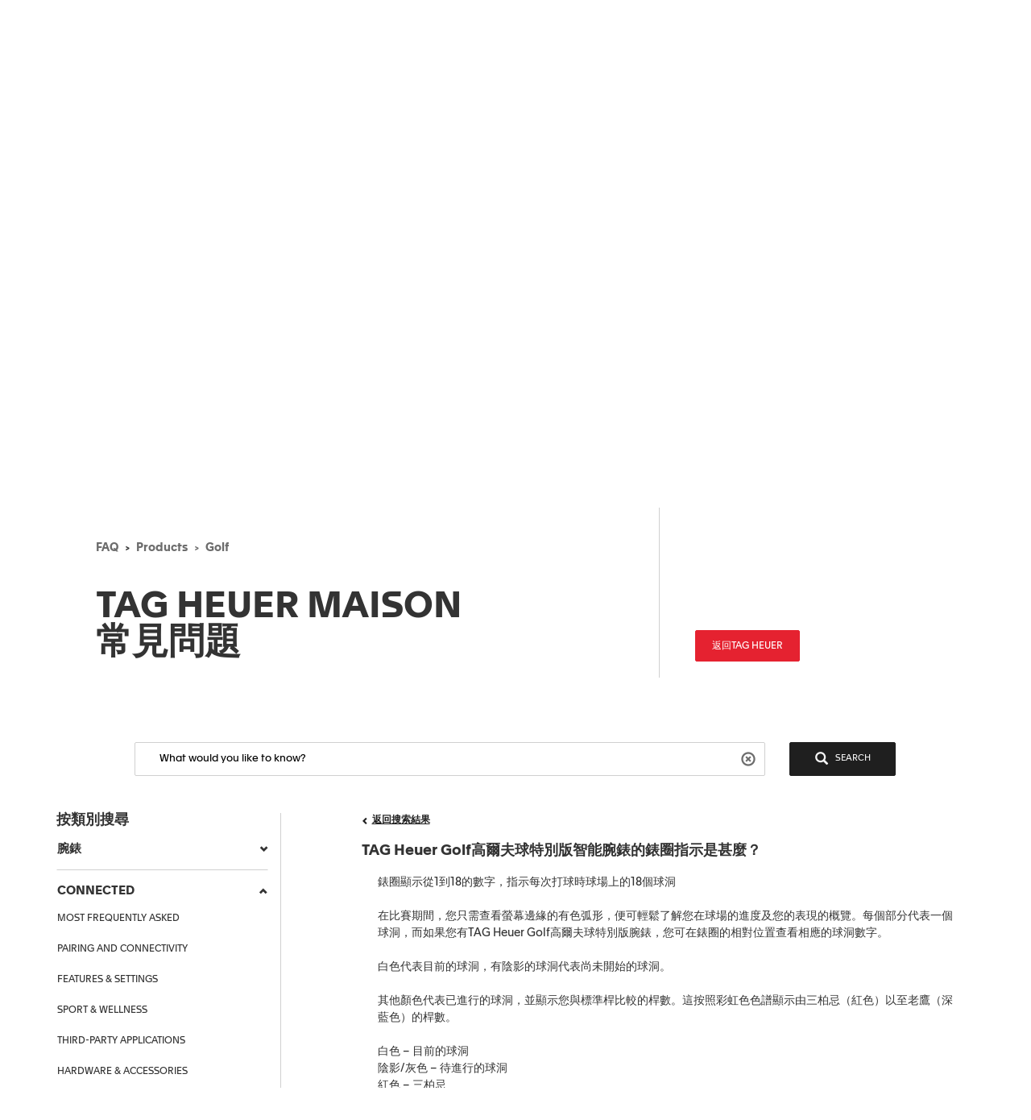

--- FILE ---
content_type: text/html;charset=UTF-8
request_url: https://faq.tagheuer.com/articles/zh_TW/FAQ/What-is-the-bezel-indicator-on-the-TAG-Heuer-Golf-Edition/?l=zh_TW&c=Products%3AGolf&fs=RelatedArticle
body_size: 43052
content:

<!DOCTYPE HTML PUBLIC "-//W3C//DTD HTML 4.01 Transitional//EN" "http://www.w3.org/TR/html4/loose.dtd">
<html lang="en-US"><head><script src="/static/111213/js/perf/stub.js" type="text/javascript"></script><script src="/faces/a4j/g/3_3_3.Finalorg.ajax4jsf.javascript.AjaxScript?rel=1768675031000" type="text/javascript"></script><script src="/jslibrary/1752551382258/ui-sfdc-javascript-impl/SfdcCore.js" type="text/javascript"></script><script src="/jslibrary/1633048784258/sfdc/InternalDialogs.js" type="text/javascript"></script><script src="/jslibrary/1746634854258/sfdc/IframeThirdPartyContextLogging.js" type="text/javascript"></script><script src="/resource/1599655925000/pkb_js_dependencies/jquery.min.js" type="text/javascript"></script><script src="/resource/1599655925000/pkb_js_dependencies/bootstrap.min.js" type="text/javascript"></script><script src="/resource/1599655925000/pkb_js_dependencies/typeahead.bundle.min.js" type="text/javascript"></script><script src="/resource/1595852524000/pkb_js_analytics" type="text/javascript"></script><script src="/static/111213/js/picklist4.js" type="text/javascript"></script><script src="/jslibrary/1686615502258/sfdc/VFState.js" type="text/javascript"></script><link class="user" href="/sCSS/65.0/sprites/1755548150000/Theme3/default/gc/zen-componentsCompatible.css" rel="stylesheet" type="text/css" /><link class="user" href="/sCSS/65.0/sprites/1755548150000/Theme3/default/gc/elements.css" rel="stylesheet" type="text/css" /><link class="user" href="/sCSS/65.0/sprites/1755548150000/Theme3/default/gc/common.css" rel="stylesheet" type="text/css" /><link class="user" href="/sCSS/65.0/sprites/1766141000000/Theme3/gc/dStandard.css" rel="stylesheet" type="text/css" /><link class="user" href="/sCSS/65.0/sprites/1766141000000/Theme3/00DD0000000o5rS/0055700000836dr/gc/dCustom0.css" rel="stylesheet" type="text/css" /><link class="user" href="/sCSS/65.0/sprites/1766141000000/Theme3/00DD0000000o5rS/0055700000836dr/gc/dCustom1.css" rel="stylesheet" type="text/css" /><link class="user" href="/sCSS/65.0/sprites/1766141000000/Theme3/00DD0000000o5rS/0055700000836dr/gc/dCustom2.css" rel="stylesheet" type="text/css" /><link class="user" href="/sCSS/65.0/sprites/1755548150000/Theme3/default/gc/extended.css" rel="stylesheet" type="text/css" /><link class="user" href="/sCSS/65.0/sprites/1755548150000/Theme3/default/gc/setup.css" rel="stylesheet" type="text/css" /><link class="user" href="/resource/1733318448000/pkb_style_fonts/style.css" rel="stylesheet" type="text/css" /><script src="/jslibrary/1647410350258/sfdc/NetworkTracking.js" type="text/javascript"></script><script>try{ NetworkTracking.init('/_ui/networks/tracking/NetworkTrackingServlet', 'network', 'null'); }catch(x){}try{ NetworkTracking.logPageView();}catch(x){}</script><script>(function(UITheme) {
    UITheme.getUITheme = function() { 
        return UserContext.uiTheme;
    };
}(window.UITheme = window.UITheme || {}));</script></head>

    <html>
        <head>
<meta HTTP-EQUIV="PRAGMA" CONTENT="NO-CACHE" />
<meta HTTP-EQUIV="Expires" content="Mon, 01 Jan 1990 12:00:00 GMT" />

            <title>TAG Heuer Golf&#39640;&#29246;&#22827;&#29699;&#29305;&#21029;&#29256;&#26234;&#33021;&#33109;&#37686;&#30340;&#37686;&#22280;&#25351;&#31034;&#26159;&#29978;&#40636;&#65311; - &#27888;&#26684;&#35946;&#38597; &#24120;&#35211;&#21839;&#38988; - CONNECTED</title>
                <meta content="3r3A1WhQyvhABoWP3duKblJ1ZPtFcyNpnV39LOjxKLo" name="google-site-verification" />
                <meta content="TAG Heuer Golf高爾夫球特別版智能腕錶的錶圈指示是甚麼？" property="og:title" />
                <meta content="article" property="og:type" />
                <meta content="https://faq.tagheuer.com/articles/zh_TW/FAQ/What-is-the-bezel-indicator-on-the-TAG-Heuer-Golf-Edition" property="og:url" />
                <meta content="FAQ1" property="og:site_name" />
                <meta content="錶圈顯示從1到18的數字，指示每次打球時球場上的18個球洞&lt;br&gt;&lt;br&gt;在比賽期間，您只需查看螢幕邊緣的有色弧形，便可輕鬆了解您在球場的進度及您的表現的概覽。每個部分代表一個球洞，而如果您有TAG Heuer Golf高爾夫球特別版腕錶，您可在錶圈的相對位置查看相應的球洞數字。&lt;br&gt;&lt;br&gt;白色代表目前的球洞，有陰影的球洞代表尚未開始的球洞。&lt;br&gt;&lt;br&gt;其他顏色代表已進行的球洞，並顯示您與標準桿比較的桿數。這按照彩虹色色譜顯示由三柏忌（紅色）以至老鷹（深藍色）的桿數。&lt;br&gt;&lt;br&gt;白色 – 目前的球洞&lt;br&gt;陰影/灰色 – 待進行的球洞&lt;br&gt;紅色 – 三柏忌&lt;br&gt;橙色 – 雙柏忌&lt;br&gt;黃色 – 柏忌&lt;br&gt;綠色 – 平標準桿&lt;br&gt;淺藍色 – 小鳥&lt;br&gt;深藍色 – 老鷹&lt;br&gt;&lt;br&gt;有關高爾夫球比賽期間錶圈指示的更多資訊，請查看入門指南：&lt;a href=&quot;https://www.tagheuer.com/int/en/smartwatches-support/play-golf-with-your-tag-heuer-connected.html&quot; target=&quot;_blank&quot;&gt;https://www.tagheuer.com/int/en/smartwatches-support/play-golf-with-your-tag-heuer-connected.html&lt;/a&gt;" property="og:description" />
                <meta content="錶圈顯示從1到18的數字，指示每次打球時球場上的18個球洞&lt;br&gt;&lt;br&gt;在比賽期間，您只需查看螢幕邊緣的有色弧形，便可輕鬆了解您在球場的進度及您的表現的概覽。每個部分代表一個球洞，而如果您有TAG Heuer Golf高爾夫球特別版腕錶，您可在錶圈的相對位置查看相應的球洞數字。&lt;br&gt;&lt;br&gt;白色代表目前的球洞，有陰影的球洞代表尚未開始的球洞。&lt;br&gt;&lt;br&gt;其他顏色代表已進行的球洞，並顯示您與標準桿比較的桿數。這按照彩虹色色譜顯示由三柏忌（紅色）以至老鷹（深藍色）的桿數。&lt;br&gt;&lt;br&gt;白色 – 目前的球洞&lt;br&gt;陰影/灰色 – 待進行的球洞&lt;br&gt;紅色 – 三柏忌&lt;br&gt;橙色 – 雙柏忌&lt;br&gt;黃色 – 柏忌&lt;br&gt;綠色 – 平標準桿&lt;br&gt;淺藍色 – 小鳥&lt;br&gt;深藍色 – 老鷹&lt;br&gt;&lt;br&gt;有關高爾夫球比賽期間錶圈指示的更多資訊，請查看入門指南：&lt;a href=&quot;https://www.tagheuer.com/int/en/smartwatches-support/play-golf-with-your-tag-heuer-connected.html&quot; target=&quot;_blank&quot;&gt;https://www.tagheuer.com/int/en/smartwatches-support/play-golf-with-your-tag-heuer-connected.html&lt;/a&gt;" property="description" />
                <link href="https://faq.tagheuer.com/articles/zh_TW/FAQ/What-is-the-bezel-indicator-on-the-TAG-Heuer-Golf-Edition" rel="canonical" />
        </head>
        <body><span id="j_id0:SiteTemplate_FAQ:j_id13">
    <noscript><iframe height="0" src="https://www.googletagmanager.com/ns.html?id=GTM-56RPRVQ" style="display: none; visibility: hidden" width="0"></iframe></noscript></span><span id="j_id0:SiteTemplate_FAQ:j_id16">
    <style type="text/css">
        /* reset.css */
        html {
            margin: 0;
            border: 0;
            padding: 0;
        }
        /*
body, div, span, object, iframe, h1, h2, h3, h4, h5, h6, p, blockquote, pre, a, abbr, acronym, address, code, del, dfn, em, img, q, dl, dt, dd, ol, ul, li, fieldset, form, label, legend, table, caption, tbody, tfoot, thead, tr, th, td, article, aside, dialog, figure, footer, header, hgroup, nav, section {margin:0;padding:0;border:0;font-size:100%;vertical-align:baseline;}
*/
        body,
        div,
        span,
        object,
        iframe,
        h1,
        h2,
        h3,
        h4,
        h5,
        h6,
        p,
        blockquote,
        pre,
        a,
        abbr,
        acronym,
        address,
        code,
        del,
        dfn,
        em,
        img,
        q,
        dl,
        dt,
        dd,
        ol,
        ul,
        li,
        fieldset,
        form,
        label,
        legend,
        caption,
        article,
        aside,
        dialog,
        figure,
        footer,
        header,
        hgroup,
        nav,
        section {
            vertical-align: baseline;
            margin: 0;
            border: 0;
            padding: 0;
            font-size: 100%;
        }
        article,
        aside,
        details,
        figcaption,
        figure,
        dialog,
        footer,
        header,
        hgroup,
        menu,
        nav,
        section {
            display: block;
        }
        body {
            background: white;
            line-height: 1.5;
        }
        table {
            border-collapse: separate;
            border-spacing: 0;
        }
        caption,
        th,
        td {
            float: none !important;
            font-weight: normal;
            text-align: left;
        }
        table,
        th,
        td {
            vertical-align: middle;
        }
        blockquote:before,
        blockquote:after,
        q:before,
        q:after {
            content: '';
        }
        blockquote,
        q {
            quotes: '' '';
        }
        a img {
            border: none;
        }
        :focus {
            outline: 0;
        }

        /* hiding some SFDC-inserted tags */
        div.ptBreadcrumb {
            display: none;
        }
        span.configLinks {
            display: none;
        }

        body.feedback {
            background-color: #ffffff;
        }

        div#body {
            margin-right: auto;
            margin-left: auto;
            border: 1px solid #e8e9e9;
            background-color: #fafbfb;
            width: 1022px;
        }

        div#left_column {
            float: left;
            padding-right: 10px;
            padding-left: 10px;
            width: 220px;
            height: 100%;
        }

        div#right_column {
            float: left;
            border-left: 2px solid #e8e9e9;
            background-color: #ffffff;
            padding-right: 10px;
            padding-left: 10px;
            width: 760px;
            min-height: 650px;
        }

        div#footer {
            margin-right: auto;
            margin-left: auto;
            width: 1024px;
            height: 62px;
            text-align: center;
        }

        div#searchBox {
            margin-right: auto;
            margin-left: auto;
            border: 1px solid #d4dadc;
            background-color: #f6fcfe;
            padding-top: 10px;
            padding-right: 0px;
            padding-bottom: 6px;
            padding-left: 10px;
            width: 600px;
            height: 60px;
        }

        div#searchBox textarea {
            border: 1px solid #8acde0;
            padding: 4px 4px 4px 4px;
            width: 480px;
            height: 40px;
            font-size: 125%;
            font-family: 'Apax TAG Heuer';
        }

        div#searchAskInputContainer textarea.default {
            color: #d3d3d3;
        }

        h2.section {
            display: block;
            border-bottom: 1px solid #eeeeee;
            padding-bottom: 2px;
            width: 100%;
        }

        div#articleViewHeader {
            width: 100%;
        }

        div.articleHeaderTitle {
            border-top: 1px solid black;
            background-color: #d3d3d3;
            padding: 2px 5px 2px 5px;
        }

        div.articleHeaderTitle h3 {
            color: black;
            font-weight: normal;
            font-size: 125%;
        }

        div.narrowSearch {
            margin-right: auto;
            margin-left: auto;
            border-bottom: 1px solid #eeeeee;
        }

        div.searchDrill {
            margin-top: 10px;
            margin-bottom: 10px;
            font-size: 110%;
        }

        div#contactUs {
            margin-top: 10px;
            margin-right: auto;
            margin-left: auto;
            padding-bottom: 20px;
            font-size: 110%;
        }

        div.resultsPaginationLinks a {
            font-size: 110%;
        }

        div#featuredArticles {
            padding-bottom: 15px;
        }

        div.recommendedArticles {
            position: relative;
            left: -5px;
            margin-top: 10px;
            /*  padding-right: 5px; */
            background-color: #ffffd6;
            padding-left: 5px;
        }

        div.recommendedArticles div.rec {
            padding-right: 5px;
            color: gray;
            text-align: right;
        }

        div#popular {
        }

        div#articleView {
            margin-bottom: 20px;
        }

        div.articleViewIcons {
            float: right;
            padding-top: 5px;
        }

        div.articleViewIcons div.icon {
            float: right;
            margin-right: 5px;
        }

        div#articleContainer {
        }

        div.article {
            margin-top: 10px;
            padding-top: 5px;
            padding-bottom: 5px;
        }

        div.selectedArticle {
            position: relative;
            left: -3px;
            border: 1px solid #42a1bd;
            background-color: #d8f1f9;
            padding-left: 2px;
        }

        div.article a {
            font-weight: bold;
            font-size: 115%;
            text-decoration: none;
        }

        div.article a:hover {
            text-decoration: underline;
        }

        div.article div.data {
            color: gray;
            font-size: 115%;
        }

        div.article div.content {
            font-size: 115%;
        }

        div.relatedArticles {
            margin-right: auto;
            margin-left: auto;
        }

        div#simplemodal-overlay {
            background-color: black;
        }

        div.feedbackContainer {
            background-color: #ffffff;
            width: 100%;
        }

        div#feedbackDialog {
            display: none;
            border: 1px solid #8acde0;
            background-color: #ffffff;
            width: 400px;
            height: 300px;
        }

        div#feedbackDialog {
            margin: 5px 5px 5px 5px;
            font-size: 110%;
        }

        div#feedbackDialog p {
            margin-bottom: 20px;
        }

        div#feedbackDialog textarea {
            width: 100%;
            height: 80px;
        }

        div#feedbackDialog input[type='text'] {
            border: 1px solid black;
            width: 200px;
        }

        div#feedbackDialog table {
            width: 100%;
        }

        div#feedbackDialog table tr {
            height: 35px;
        }

        div#feedbackDialog table td.label {
            width: 33%;
            text-align: left;
        }

        div#feedbackDialog table td.field {
            text-align: left;
        }

        .pkbPoweredBySFDC a {
            float: left;
            width: 129px;
            height: 36px;
        }

        .pkbPoweredBySFDCText {
            display: none;
        }

        /**** search box and button styling *****/

        /* START Search/Ask Form */
        #searchAskForm {
            position: relative;
            margin: 0;
            margin-bottom: 15px;
            margin-left: -8px;
            padding: 4px 8px 8px;
            width: 515px;
        }
        #searchAskForm.focus {
            border: 1px solid #d4dadc;
            background: #f6fcfe;
        }
        #searchAskInputContainer {
            display: inline-block;
            position: relative;
            -webkit-box-shadow: inset 0 1px 2px #85a6b0;
            -moz-box-shadow: inset 0 1px 2px #85a6b0;
            box-shadow: inset 0 1px 2px #85a6b0;
            border: 1px solid #8dcde2;
            background: #fff;
            padding: 7px 10px;
        }
        #searchAskForm.focus #searchAskInputContainer {
            background: #fff;
        }
        #searchAskInput {
            font-family: 'Apax TAG Heuer';
        }
        #searchAskInput,
        #searchAskInputShadow {
            margin: 0;
            outline: none;
            border: none;
            background: none;
            padding: 0;
            padding-right: 50px;
            width: 339px;
            height: 18px;
            overflow: hidden;
            resize: none;
            color: #222;
            font-size: 1.167em;
            line-height: 18px;
        }
        #searchAskInputShadow,
        .answer_input .blank_answer_div {
            display: none;
            visibility: hidden;
            padding: 0;
            height: auto;
        }
        #searchAskInputShadow {
            display: block;
            position: absolute;
            top: -9999px;
            left: -9999px;
            width: 347px;
        }
        #searchAskButton,
        #searchAgainButton {
            position: absolute;
            top: 4px;
            right: -10px;
            padding: 0;
            font-size: 1.25em;
        }
        #searchAskButton:focus span,
        #searchAgainButton:focus span {
            outline: 1px dotted #000;
        }
        #searchAskForm .searchActions {
            display: inline-block;
            width: 502px;
        }
        #searchAskForm .searchActions h3 {
            float: left;
            margin: 5px 0 0;
        }
        .searchActions .button,
        #askLoader {
            float: right;
            margin-left: 10px;
            font-weight: 700;
        }
        #askLoader {
            margin-top: 5px;
        }
        #postQuestionButton.big,
        #askGhostButton.big {
            width: 40px;
        }
        #searchAskButton span,
        #searchAgainButton span {
            display: block;
            background: url(/resource/1485450112000/pkb_search_icon) 9px 4px no-repeat;
            padding-top: 6px;
            padding-right: 12px;
            padding-bottom: 4px;
            padding-left: 48px;
            color: white;
        }

        #searchAgainButton {
            position: absolute;
            top: 10px;
            right: 10px;
            width: 78px;
            text-align: center;
        }

        .focus #searchAskContainer {
            min-height: 30px;
        }
        #searchAskContainer {
            display: none;
            padding: 14px 10px 0;
            width: 502px;
            height: 0;
        }
        #searchAskContainer h3 {
            display: block;
            margin: 0 0 8px;
            font-size: 1em;
        }
        #searchAskContainer h3 span {
            font-weight: normal;
        }
        #searchAskContainer .type {
            position: relative;
            left: -18px;
            margin: 0 0 8px;
            border-top: 1px solid #d6dadd;
            border-bottom: 1px solid #d6dadd;
            background: #fff;
            padding: 5px 18px;
            width: 495px;
            overflow: auto;
        }
        #searchAskContainer .type li {
            margin-left: -5px;
            width: 470px;
            overflow: hidden;
            text-overflow: ellipsis;
            white-space: nowrap;
        }
        #searchAskContainer .current {
            background-color: #cfeef8;
        }
        .scroll-pane {
            overflow: hidden;
        }

        /* START Search Notification */
        .close,
        .reset,
        .qn_dismiss,
        .dismiss {
            display: block;
            position: absolute;
            top: -10px;
            right: -10px;
            outline: none;
            background: url(/resource/1485450111000/pkb_close_icon) no-repeat;
            width: 23px;
            height: 23px;
            text-indent: -9999px;
        }
        .reset {
            display: none;
            top: 6px;
            right: 6px;
            background: url(/resource/1485450112000/pkb_reset_icon) no-repeat;
        }

        /* END Search Notification */
        /* --------------------------------------------------------------------------------- */
        /* End Search Ask                                                                    */
        /* --------------------------------------------------------------------------------- */

        /* START Basic Action */
        .sub_action {
            display: block;
            background: #1798bc;
            padding: 5px 10px;
            color: #fff;
            font-size: 1em;
            text-align: left;
        }
        .blur,
        input.blur,
        .answer_input input.blur,
        #searchAskInput.blur {
            color: #8e8e8e;
        }
        .action,
        a.action:hover {
            -webkit-box-shadow: 0 2px 4px #aaa;
            -moz-box-shadow: 0 2px 4px #aaa;
            box-shadow: 0 2px 4px #aaa;
            border: 2px solid #fff;
            background: #1796bf url("/resource/1599655925000/pkb_sprites/btnlrg_sprite.png") 0 -740px repeat-x;
            padding: 5px 12px 6px;
            color: #fff;
            font-weight: 700;
            letter-spacing: 0.2px;
            text-align: center;
        }
        a.action:hover {
            background: #1796bf;
            text-decoration: none;
        }
        .button,
        .btn,
        .togglePill a,
        .breadCrumbs span,
        .breadCrumbs .last span {
            cursor: pointer;
            border: 1px solid #b5b5b5;
            border-bottom-color: #7f7f7f;
            background: #fff url("/resource/1599655925000/pkb_sprites/btn_lrg_sprite_x.gif") repeat-x;
            color: #222;
            font-weight: 700;
            font-size: 0.917em;
            text-align: center;
        }
        a.button:hover,
        a.btn:hover,
        .togglePill a:hover,
        .breadCrumbs a:hover span {
            background-position: 0 -60px;
            color: #222;
            text-decoration: none;
        }
        .button.disabled {
            cursor: default;
            border-color: #dadada #dadada #b5b5b5;
            background: #fefefe;
            color: #9c9c9c;
        }
        /* font:...; in here too to override common.css */
        .button,
        .btn {
            padding: 5px 9px;
            font: 1em 'Apax TAG Heuer';
        }
        input.button,
        input.btn,
        button.button,
        button.btn {
            padding: 5px 7px;
        }
        input.button::-moz-focus-inner,
        input.btn::-moz-focus-inner {
            border: 0;
        }
        input.button:focus,
        input.btn:focus {
            border-color: #7f7f7f;
        }

        /* END Basic Action */

        /* START Fancy Corners */
        .action,
        a.action:hover,
        #searchAskContainer,
        .answer_input input,
        .notice,
        .feedcontainer .singlefeeditemheader .thisupdatespan,
        .publishercontainer div.publishertextareaerror,
        .feedcontainer div.feeditemcommentnew div.newcommenttextareaerror,
        .publishercontainer .publishererrorcontainer,
        .feedcontainer .newcommenterrorcontainer,
        .feedcontainer .feeditemcommentplaceholder input,
        .feedcontainer .feeditemcommentnew .foobar,
        .publishercontainer .publishertextarea,
        .sub_action,
        .filter .current,
        .filter a,
        .signin,
        .leftContent li a,
        #searchAskInputContainer,
        #searchAskForm,
        .waitingHolder,
        .csAlert,
        .csInfo,
        .prompt,
        #searchAskContainer .current,
        .sectionHeader,
        .popUpContent {
            -webkit-border-radius: 5px;
            -moz-border-radius: 5px;
            border-radius: 5px;
        }

        .button,
        .btn,
        .form .text,
        .form textarea,
        .form select {
            -webkit-border-radius: 3px;
            -moz-border-radius: 3px;
            border-radius: 3px;
        }
        /* END Fancy Corners */
    </style></span><span id="j_id0:SiteTemplate_FAQ:j_id19">

    <script type="text/javascript">

        // Add the viewport meta tag

        if ( !$('head meta[name="viewport"]').length ) {
          $('head').prepend('<meta content="width=device-width,initial-scale=1, minimum-scale=1" name="viewport" />');
        }

        // Set jQuery.browser
        jQuery.browser = jQuery.browser || {};

        (function(a){jQuery.browser.mobile=/android.+mobile|avantgo|bada\/|blackberry|blazer|compal|elaine|fennec|hiptop|iemobile|ip(hone|od)|iris|kindle|lge |maemo|midp|mmp|netfront|opera m(ob|in)i|palm( os)?|phone|p(ixi|re)\/|plucker|pocket|psp|symbian|treo|up\.(browser|link)|vodafone|wap|windows (ce|phone)|xda|xiino/i.test(a)||/1207|6310|6590|3gso|4thp|50[1-6]i|770s|802s|a wa|abac|ac(er|oo|s\-)|ai(ko|rn)|al(av|ca|co)|amoi|an(ex|ny|yw)|aptu|ar(ch|go)|as(te|us)|attw|au(di|\-m|r |s )|avan|be(ck|ll|nq)|bi(lb|rd)|bl(ac|az)|br(e|v)w|bumb|bw\-(n|u)|c55\/|capi|ccwa|cdm\-|cell|chtm|cldc|cmd\-|co(mp|nd)|craw|da(it|ll|ng)|dbte|dc\-s|devi|dica|dmob|do(c|p)o|ds(12|\-d)|el(49|ai)|em(l2|ul)|er(ic|k0)|esl8|ez([4-7]0|os|wa|ze)|fetc|fly(\-|_)|g1 u|g560|gene|gf\-5|g\-mo|go(\.w|od)|gr(ad|un)|haie|hcit|hd\-(m|p|t)|hei\-|hi(pt|ta)|hp( i|ip)|hs\-c|ht(c(\-| |_|a|g|p|s|t)|tp)|hu(aw|tc)|i\-(20|go|ma)|i230|iac( |\-|\/)|ibro|idea|ig01|ikom|im1k|inno|ipaq|iris|ja(t|v)a|jbro|jemu|jigs|kddi|keji|kgt( |\/)|klon|kpt |kwc\-|kyo(c|k)|le(no|xi)|lg( g|\/(k|l|u)|50|54|e\-|e\/|\-[a-w])|libw|lynx|m1\-w|m3ga|m50\/|ma(te|ui|xo)|mc(01|21|ca)|m\-cr|me(di|rc|ri)|mi(o8|oa|ts)|mmef|mo(01|02|bi|de|do|t(\-| |o|v)|zz)|mt(50|p1|v )|mwbp|mywa|n10[0-2]|n20[2-3]|n30(0|2)|n50(0|2|5)|n7(0(0|1)|10)|ne((c|m)\-|on|tf|wf|wg|wt)|nok(6|i)|nzph|o2im|op(ti|wv)|oran|owg1|p800|pan(a|d|t)|pdxg|pg(13|\-([1-8]|c))|phil|pire|pl(ay|uc)|pn\-2|po(ck|rt|se)|prox|psio|pt\-g|qa\-a|qc(07|12|21|32|60|\-[2-7]|i\-)|qtek|r380|r600|raks|rim9|ro(ve|zo)|s55\/|sa(ge|ma|mm|ms|ny|va)|sc(01|h\-|oo|p\-)|sdk\/|se(c(\-|0|1)|47|mc|nd|ri)|sgh\-|shar|sie(\-|m)|sk\-0|sl(45|id)|sm(al|ar|b3|it|t5)|so(ft|ny)|sp(01|h\-|v\-|v )|sy(01|mb)|t2(18|50)|t6(00|10|18)|ta(gt|lk)|tcl\-|tdg\-|tel(i|m)|tim\-|t\-mo|to(pl|sh)|ts(70|m\-|m3|m5)|tx\-9|up(\.b|g1|si)|utst|v400|v750|veri|vi(rg|te)|vk(40|5[0-3]|\-v)|vm40|voda|vulc|vx(52|53|60|61|70|80|81|83|85|98)|w3c(\-| )|webc|whit|wi(g |nc|nw)|wmlb|wonu|x700|xda(\-|2|g)|yas\-|your|zeto|zte\-/i.test(a.substr(0,4))})(navigator.userAgent||navigator.vendor||window.opera);

        //if user is on mobile device then redirect to mobile
        /*
        if(jQuery.browser.mobile){
            internalPath = window.location.pathname.replace('','');
            mobilePage = ("/pkb_mobile").replace('/','');
            window.location =  "https://faq.tagheuer.com/"+mobilePage+"#"+internalPath;
        }
        */

        // Remove all undesired CSS
        $('head .user[href*="Theme3"]').remove();

        // capture some data from the Apex controller and store in js vars
        var searchPrompt = "What would you like to know?";
        var baseURL = "https://faq.tagheuer.com/";
        var currSearch = jQuery.trim("");
        var currLanguage = jQuery.trim("zh_TW");
        var currCategories = jQuery.trim("Products:Golf");

        var contactUs = false;
        var viewingArticle = true;
        // var pkbHome = "/pkb_Home";
        var pkbHome = "/pkb_Home_FAQ";
        var openDialogWhenReady = false;

        // constants pointing to element ids used in the page
        var CATEGORY_SELECT_MENU = 'faqSelectMenu';
        var CATEGORY_SELECT_ID_PREFIX = 'categorySelect';
        var SEARCH_FORM_ID = 'searchAskForm';
        var SEARCH_LINK_ID = 'searchAgainButton';
        var SEARCH_TEXT_ID = 'searchAskInput';
        var ASK_LINK_ID = 'searchAskButton';
        var NEXT_LINK_ID = 'nextLink';
        var RSS_RESULTS_LINK_ID = 'resultsRssLink';
        var RIGHT_COLUMN_ID = 'right_column';
        var MIN_CONTENT_HEIGHT = 650;
        var FEEDBACK_YESNO_FORM_ID = 'feedbackYesNoForm';
        var FEEDBACK_FORM_ID = 'feedbackForm';
        var FEEDBACK_YES_BUTTON = 'feedbackYesButton';
        var FEEDBACK_NO_BUTTON = 'feedbackNoButton';
        var FEEDBACK_DIALOG_ID = 'feedbackDialog';
        var FEEDBACK_COMMENTS_ID = 'feedbackComments';
        var FEEDBACK_TEXT_ID = 'feedbackTextArea';
        var CHARS_REMAINING_ID = 'charsRemaining';
        var FEATURED_ARTICLES_ID = 'featuredArticles';
        var IMMEDIATE_HELP_ID = 'immediateHelp';
        var CASE_ERROR_MSG_ID = 'createCaseErrorMsg';

        var CONTACT_NO_BUTTON_ID = 'contactUsNoButton';
        var CONTACT_YES_BUTTON_ID = 'contactUsYesButton';
        var CONTACT_US_FORM_ID = 'contactUsForm';
        var CONTACT_YES_NO_FORM_ID = 'contactYesNoForm';

        // will store each selected category string for later processing
        var selectedCategories = new Array();

        function setLanguage(e) {
          currLanguage = e.options[e.selectedIndex].value;
          buildSearchHref();
          doSearch();
        }

        // get header and footer from tagheuer.com
        var tagHeaderFooter = null;
        var code_lang = 'zh-hant' || currLanguage  || 'en-us';
        $.getJSON( "https://www.tagheuer.com/zh-hant/headerfooter.jsonp?callback=?", {
          crossDomain: true,
          dataType: "jsonp",
        })
        .done(function(data) {
          tagHeaderFooter = data;
          $(document).ready(function() {
              setHeaderFooter();
              });
        });


        // set header and footer from tagheuer.com
        function setHeaderFooter() {
          var $header = $('#main-header');
          var $footer = $('#footer');

          if ( $header.length && $footer.length && tagHeaderFooter && $header.is(':empty') ) {
            // Add CSS
            if (tagHeaderFooter.css) {
              for (var i = 0; i < tagHeaderFooter.css.length; i++) {
                $('head').append( '<link rel="stylesheet" href="' + tagHeaderFooter.css[i] + '" type="text/css" media="screen">' );
              }
            }
            // Add JS
            if (tagHeaderFooter.js) {
              for (var i = 0; i < tagHeaderFooter.js.length; i++) {
                var _js = tagHeaderFooter.js[i];
                    setTimeout(function() {
                    $('head').append( '<script src="' + _js + '" type="text/javascript">' );
                  }, 200);
              }
            }
            // Add wrapper to add the 'lf_hf' class
            var wrap = '<div class="lf_hf" style="opacity: 0;"></div>';
            $header.wrap(wrap);
            $footer.wrap(wrap);

            // Add header / footer
            setTimeout(function(){


              $header.replaceWith(tagHeaderFooter.header);
              $footer.replaceWith(tagHeaderFooter.footer);

              // Show header / footer
              setTimeout(function(){
                $('.lf_hf').removeAttr('style');
                $('#main-header').addClass('in');
              }, 100);

            }, 100);
          }
        }


        // called when page is rendered, uses the category data passed from the Apex controller to build the selectedCategories array
        // as well as to set the category selects to any previously-selected categories
        function setCurrCategories() {
          var i, j, selects, catObjs;

          if (currCategories != null && currCategories != '') {
            selectedCategories = currCategories.split(',');

            // build a hash of the categories for easy searching later
            catObjs = new Object();
            for (i = 0; i < selectedCategories.length; i++) {
              catObjs[selectedCategories[i]] = true;
            }

            // go through each option in each select and select the option if it is in the hash
            selects = document.getElementsByTagName('select');
            for (i = 0; i < selects.length; i++) {
              o = selects[i];
              if (o.id.indexOf(CATEGORY_SELECT_ID_PREFIX) > -1) {
                for (j = 0; j < o.options.length; j++) {
                  if (catObjs[o.options[j].value]) {
                    o.selectedIndex = j;
                  }
                }
              }
            }
          }
        }

        // called from the onchange handler in each of the category select picklists, this will rebuild the array of selected
        // categories, rebuild the search href,  and then call doSearch()
        function setCategory(e) {
          var i;
          var o;
          var selects = document.getElementsByTagName('select');
          selectedCategories = new Array();

          // check all of the select lists in the narrow search section and pull out the selected values
          for (i = 0; i < selects.length; i++) {
            o = selects[i];
            if (o.id.indexOf(CATEGORY_SELECT_ID_PREFIX) > -1 && o.selectedIndex > 0) {
              selectedCategories.push(o.options[o.selectedIndex].value);
            }
          }
          buildSearchHref();
          doSearch();
        }

        // called from the onchange handler in each of the category select picklists, this will rebuild the array of selected
        // categories, rebuild the search href,  and then call doSearch()
        function setCategoryInHeaderMenu( categoryValue ) {
          if (categoryValue) {
            selectedCategories.push( $('#' + CATEGORY_SELECT_MENU).val() );
            buildSearchHref();
            doSearch();
          }
        }

        // uses the category data passed from the Apex controller
        // to highlight the current item menu in accordion
        function setCurrCategoriesInAccordion() {
          if (currCategories) {
            $('#accordionCategoryMenu .panel').each(function(){
              var $a = $(this).find('.panel-collapse a[data-category="' + currCategories + '"]');
              if ( $a.length ) {
                // Add 'active' class
                $a.addClass('active');
                // Open this panel
                $(this).find('.panel-title a').click();
                // Break
                return;
              }
            });
          }
        }

        // uses the category data passed from the Apex controller
        // to highlight the current item menu in header menu
        function setCurrCategoriesInHeaderMenu() {
          if (currCategories) {
            $('#' + CATEGORY_SELECT_MENU + ' option[value="' + currCategories + '"]').prop('selected', true);
          }
        }

        // grabs all of the relevant search details (query, category selections) and uses those to build the href of the search link
        // continuously updating the href property of the search link this way allows the "right-click and open in new tab/window..."
        // options to always work
        function buildSearchHref() {
          var e = document.getElementById(SEARCH_LINK_ID);
          if (!e) e = document.getElementById(ASK_LINK_ID);

          var url = baseURL + '?';
          // var url = pkbHome + '?';

          var params = new Array();

          if (validSearchQuery()) params.push("q=" +encodeURIComponent(currSearch));
          params.push("l=" +encodeURIComponent(currLanguage));
          if (selectedCategories.length) params.push("c=" +encodeURIComponent(selectedCategories.join(',')));
          if (contactUs) params.push("cu=1");

          url += params.join('&');

          e.href = url;
        }

        // detects the pressing of the enter key while the search box is in focus and performs the search
        function checkForEnter(e, o) {
          if (e.keyCode == 13) {
            currSearch = jQuery.trim(o.value);
            buildSearchHref();
            searchButtonClicked();
          }
          return false;
        }

        function searchButtonClicked() {
            if (!validSearchQuery()){
                errorMsg  = "Search string must be at least NNN characters long";
                errorMsg = errorMsg.replace('NNN','3');
                alert(errorMsg);
            }else{
                doSearch();
            }
        }

        // udpates the search link url and then performs the search as long as a query has been entered
        function doSearch() {
          freezeInputs();
          var e = document.getElementById(SEARCH_LINK_ID);
          if (!e) e = document.getElementById(ASK_LINK_ID);

          window.location.href = e.href;
        }

        // freeze the category select options, if any, and search text box so that they cannot be changed while the search is loading
        function freezeInputs() {
          var selects = document.getElementsByTagName('select');
          var textarea = document.getElementById(SEARCH_TEXT_ID);
          var i;

          for (i = 0; i < selects.length; i++) {
            if (selects[i].id.indexOf(CATEGORY_SELECT_ID_PREFIX) > -1) {
              selects[i].disabled = true;
            }
          }
          textarea.disabled = true;
        }

        // restores the search prompt if the search box is empty, otherwise copies the search query to the global var
        function restorePrompt(e) {
          if (e.value == "" || e.value == null) {
            e.value = searchPrompt;
            currSearch = searchPrompt;
            e.className = "default";
          } else {
            currSearch = jQuery.trim(e.value);
          }
        }

        // clears the search box of the prompt text when a user clicks on it unless the prompt is being displayed
        function clearPrompt(e) {
          if (e.value == searchPrompt) {
            e.value = "";
            e.className = "";
          }
        }

        // clears the search box regardless of what text is in there
        function resetPrompt($e) {
          currSearch = "";
          $e.val('');
          $e.removeClass();
          $e.blur();
        }

        function validSearchQuery() {
            trimmmed = $.trim(currSearch);
          return (currSearch != '' && currSearch != searchPrompt && trimmmed.length > 2);
        }

        // hides the "next" article link if there are no more articles
        // the more var is set in the VF "articles" component each time the articleList tag iterates
        var moreResults = false;
        function hideNext() {
          e = document.getElementById(NEXT_LINK_ID);
          if (!e) return;
          if (!moreResults) e.style.display = 'none';
        }

        var noResultsFound = true;
        function hideResultsRss() {
          e = document.getElementById(RSS_RESULTS_LINK_ID);
          if (!e) return;
          if (noResultsFound) e.style.display = 'none';
        }

        function hideImmediateHelp(noResults) {
          if (noResults) {
            var o = $('#' +IMMEDIATE_HELP_ID);
            if (o.length) o[0].style.display = 'none';
          }
        }

        function showFeedbackDialog() {
          $('#' +FEEDBACK_DIALOG_ID).modal();
        }

        function copyComments() {
          var o = $('[id$=' +FEEDBACK_COMMENTS_ID+ ']');
          var p = $('#' +FEEDBACK_TEXT_ID);

          if (o.length && p.length) o[0].value = p[0].value;
        }

        function toggleFeedbackYesNoButtons(isEnabled) {
          var yes = $('[id$=' +FEEDBACK_YES_BUTTON+ ']')[0];
          var no = $('[id$=' +FEEDBACK_NO_BUTTON+ ']')[0];

          yes.disabled = !isEnabled;
          no.disabled = !isEnabled;
        }

        function toggleContactYesNoButtons(isEnabled) {
          var yes = $('[id$=' +CONTACT_YES_BUTTON_ID+ ']')[0];
          var no = $('[id$=' +CONTACT_NO_BUTTON_ID+ ']')[0];

          yes.disabled = !isEnabled;
          no.disabled = !isEnabled;
        }

        function closeModal() {
          $.modal.close();
        }

        function countChars(event, o) {
          var maxChars = 255;
          var chars = document.getElementById(CHARS_REMAINING_ID);
          var charsLeft = maxChars - o.value.length;

          if (charsLeft <= 0) {
            o.value = o.value.substring(0, maxChars-1);
            charsLeft = 0;
            return (event.keyCode == 8);
            chars.innerHTML = charsLeft;
          } else {
            chars.innerHTML = charsLeft;
            return true;
          }
        }

        var atLeastOneFeatured = false;
        function hideFeatured() {
          var e = document.getElementById(FEATURED_ARTICLES_ID);
          if (!e) return;
          if (!atLeastOneFeatured) e.style.display = 'none';
        }

        function adjustHeight() {
          var o = $('#' +RIGHT_COLUMN_ID);

          if (o.height() < MIN_CONTENT_HEIGHT) o.height(MIN_CONTENT_HEIGHT);
        }

        function rewriteContactUsFormAction() {
          if (!contactUs) return;

          var actionURL = pkbHome;
          if (viewingArticle) actionURL += '?id=kA17U00000001xgSAA';

          var o = $('[id$=' +CONTACT_US_FORM_ID+ ']');
          var p = $('[id$=' +CONTACT_YES_NO_FORM_ID+ ']');
          if (o.length) o[0].action = actionURL;
          if (p.length) p[0].action = actionURL;
        }

        function rewriteFeedbackFormAction() {
          if (contactUs || !viewingArticle) return;

          var actionURL = pkbHome + '?id=kA17U00000001xgSAA';

          var o = $('[id$=' +FEEDBACK_YESNO_FORM_ID+ ']');
          var p = $('[id$=' +FEEDBACK_FORM_ID+ ']');

          if (o.length) o[0].action = actionURL;
          if (p.length) p[0].action = actionURL;

        }

        function clearCaseErrorMsg() {
          var o = $('[id$=' +CASE_ERROR_MSG_ID+ ']');
          if (o.length) o[0].style.display = 'none';
        }

        function prepareToRenderOverlay() {
          openDialogWhenReady = true;
        }

        function removeSpans(from){
          var from = from || document;
          var allSpansAndDivs = $(from).find('span, div');
          $.each(allSpansAndDivs, function (index, elem) {
            if ($(this).attr('id') && $(this).attr('id').indexOf('j_') > -1) {
              $(this).children().first().unwrap();
            }
          });
        }

        $('#' +FEEDBACK_DIALOG_ID).ready(function() {
          if (openDialogWhenReady) showFeedbackDialog();
        });

        $('#' +SEARCH_TEXT_ID).ready(function() {
          var o = $('#' +SEARCH_TEXT_ID)[0];
          if (currSearch == "") {
            o.value = searchPrompt;
            o.className = "default";
          }
        });



        $(window).on('load', function() {
          if (viewingArticle) adjustHeight();
          rewriteContactUsFormAction();
          rewriteFeedbackFormAction();
          //setHeaderFooter();

          // Set the category select
          $('#' + CATEGORY_SELECT_MENU).change(function(e){
            var categoryValue = $.trim( $(this).val() );

            if (!categoryValue) {
              e.preventDefault();
              return;
            }

            setCategoryInHeaderMenu(categoryValue);
          });

          // Kill the search form submit event
          $('#' + SEARCH_FORM_ID).submit(function(e){ e.preventDefault() });

          // Smooth scroll
          $('html, body').animate( { scrollTop: $('#faq_title').offset().top }, 750, 'swing');
        });
    </script></span><span id="j_id0:SiteTemplate_FAQ:j_id22">
    <style>
        /* Bootstrap font */
        @font-face {
            src: url("/resource/1733318448000/pkb_style_fonts/glyphicons-halflings-regular.eot?orgId=00DD0000000o5rS");
            src:
                url("/resource/1733318448000/pkb_style_fonts/glyphicons-halflings-regular.eot?orgId=00DD0000000o5rS?#iefix")
                    format('embedded-opentype'),
                url("/resource/1733318448000/pkb_style_fonts/glyphicons-halflings-regular.woff2?orgId=00DD0000000o5rS") format('woff2'),
                url("/resource/1733318448000/pkb_style_fonts/glyphicons-halflings-regular.woff?orgId=00DD0000000o5rS") format('woff'),
                url("/resource/1733318448000/pkb_style_fonts/glyphicons-halflings-regular.ttf?orgId=00DD0000000o5rS") format('truetype'),
                url("/resource/1733318448000/pkb_style_fonts/glyphicons-halflings-regular.svg#glyphicons_halflingsregular978")
                    format('svg');
            font-family: 'Glyphicons Halflings';
        }

        /* TAG Heuer font */
        /* 400 Normal */
        @font-face {
            font-style: normal;
            font-weight: normal;
            src: url("/resource/1768329948000/Fonts_Apax_TAG_Heuer/Apax-TAG-Heuer-Regular.woff?orgId=00DD0000000o5rS") format('woff');
            font-family: 'Apax TAG Heuer';
        }
        @font-face {
            font-style: italic;
            font-weight: normal;
            src: url("/resource/1768329948000/Fonts_Apax_TAG_Heuer/Apax-TAG-Heuer-Italic.woff?orgId=00DD0000000o5rS") format('woff');
            font-family: 'Apax TAG Heuer';
        }

        /* 100 Thin */
        @font-face {
            font-style: normal;
            font-weight: 100;
            src: url("/resource/1768329948000/Fonts_Apax_TAG_Heuer/Apax-TAG-Heuer-Thin.woff?orgId=00DD0000000o5rS") format('woff');
            font-family: 'Apax TAG Heuer';
        }
        @font-face {
            font-style: italic;
            font-weight: 100;
            src: url("/resource/1768329948000/Fonts_Apax_TAG_Heuer/Apax-TAG-Heuer-Thin-Italic.woff?orgId=00DD0000000o5rS") format('woff');
            font-family: 'Apax TAG Heuer';
        }

        /* 300 Light */
        @font-face {
            font-style: normal;
            font-weight: 300;
            src: url("/resource/1768329948000/Fonts_Apax_TAG_Heuer/Apax-TAG-Heuer-Light.woff?orgId=00DD0000000o5rS") format('woff');
            font-family: 'Apax TAG Heuer';
        }
        @font-face {
            font-style: italic;
            font-weight: 300;
            src: url("/resource/1768329948000/Fonts_Apax_TAG_Heuer/Apax-TAG-Heuer-Light-Italic.woff?orgId=00DD0000000o5rS") format('woff');
            font-family: 'Apax TAG Heuer';
        }

        /* 500 Medium */
        @font-face {
            font-style: normal;
            font-weight: 500;
            src: url("/resource/1768329948000/Fonts_Apax_TAG_Heuer/Apax-TAG-Heuer-Medium.woff?orgId=00DD0000000o5rS") format('woff');
            font-family: 'Apax TAG Heuer';
        }
        @font-face {
            font-style: italic;
            font-weight: 500;
            src: url("/resource/1768329948000/Fonts_Apax_TAG_Heuer/Apax-TAG-Heuer-Medium-Italic.woff?orgId=00DD0000000o5rS") format('woff');
            font-family: 'Apax TAG Heuer';
        }

        /* 700 Bold */
        @font-face {
            font-style: normal;
            font-weight: 700;
            src: url("/resource/1768329948000/Fonts_Apax_TAG_Heuer/Apax-TAG-Heuer-Bold.woff?orgId=00DD0000000o5rS") format('woff');
            font-family: 'Apax TAG Heuer';
        }
        @font-face {
            font-style: italic;
            font-weight: 700;
            src: url("/resource/1768329948000/Fonts_Apax_TAG_Heuer/Apax-TAG-Heuer-Bold-Italic.woff?orgId=00DD0000000o5rS") format('woff');
            font-family: 'Apax TAG Heuer';
        }

        /* 900 Black (SuperBold) */
        @font-face {
            font-style: normal;
            font-weight: 900;
            src: url("/resource/1768329948000/Fonts_Apax_TAG_Heuer/Apax-TAG-Heuer-Superbold.woff?orgId=00DD0000000o5rS") format('woff');
            font-family: 'Apax TAG Heuer';
        }
        @font-face {
            font-style: italic;
            font-weight: 900;
            src: url("/resource/1768329948000/Fonts_Apax_TAG_Heuer/Apax-TAG-Heuer-Superbold-Italic.woff?orgId=00DD0000000o5rS") format('woff');
            font-family: 'Apax TAG Heuer';
        }
    </style></span>

            
            <header id="main-header"></header>

            
            <section class="banner" style="background-image: url('/resource/1670338161000/pkb_img/img_big_2.jpg')">
                <div class="container"><span id="j_id0:SiteTemplate_FAQ:j_id27">
<form id="j_id0:SiteTemplate_FAQ:j_id27:j_id28:j_id29" name="j_id0:SiteTemplate_FAQ:j_id27:j_id28:j_id29" method="post" action="/knowledge/TOCArticleRendererPkb.apexp?id=kA17U00000001xg" enctype="application/x-www-form-urlencoded">
<input type="hidden" name="j_id0:SiteTemplate_FAQ:j_id27:j_id28:j_id29" value="j_id0:SiteTemplate_FAQ:j_id27:j_id28:j_id29" />
<div id="j_id0:SiteTemplate_FAQ:j_id27:j_id28:j_id29:j_id30" style="float: right">
            <div class="select">
                <select class="languages" id="langFilter" onchange="setLanguage(this)">
                    <option>- Languages -</option>
                        <option value="de">Deutsch</option>
                        <option value="en_US">English</option>
                        <option value="es">Espa&ntilde;ol</option>
                        <option value="fr">Francais</option>
                        <option value="it">Italiano</option>
                        <option value="ja">&#26085;&#26412;&#12398;</option>
                        <option value="ko">&#54620;&#44397;&#51032;</option>
                        <option value="pt_BR">Portugu&ecirc;s</option>
                        <option value="ru">&#1088;&#1091;&#1089;&#1089;&#1082;&#1080;&#1081;</option>
                        <option value="zh_CN">&#20013;&#22269;&#30340;</option>
                        <option value="zh_TW">&#20013;&#22283;&#30340;</option>
                </select>
            </div></div><div id="j_id0:SiteTemplate_FAQ:j_id27:j_id28:j_id29:j_id418"></div>
</form><span id="ajax-view-state-page-container" style="display: none"><span id="ajax-view-state" style="display: none"><input type="hidden"  id="com.salesforce.visualforce.ViewState" name="com.salesforce.visualforce.ViewState" value="i:AAAAWXsidCI6IjAwREQwMDAwMDAwbzVyUyIsInYiOiIwMkc1NzAwMDAwMEpsSEEiLCJhIjoidmZlbmNyeXB0aW9ua2V5IiwidSI6IjAwNTU3MDAwMDA4MzZkciJ9L8UiO2imV1nLLhY2KGNw58nF/rXklu7E64YyQgAAAZvQRegF3y1g3fQd8yhk731rc9mC2+tUW4tnUN+40KLGEyqFmjfSUdi36zm+/ITpwj8/+16hU4vJyduhkFYXcCRhxxtyoetAvhfe/UoKTZdFxI8mVuHJiRr2FBuvafJktcY6Kc/b6k65It25EIkKqsRcWgL2ayjXO9h9AOKA0J7NfRv/BIK9ytTYs08tX8rrlypNDUKEC7eRN5GTxOkyZ1ZJZ5vUY0a0VHLwCOS/NHgFYv2sDiSY2lr4v/Spd02EWBfYuX2E3L7dN1gKYm0VCtvpHV0/jym8B+szEyDyMuTfxMiTGA62hlqILvWaReYxRjHKGkoG5vB3Brd/fFDtVVc/ikNZFkGq2LQn/g/nTeE3dFXQfBIC1S/CbGwMOGQsYNB7xN/fCdDu4BLClwW2slaIiH5E328lUFgI7jzGLZlpjMvOaeck36obatGiRUk9/XgDaTKOvZim6SO7xUCUkOtMSUbZCQhoPhyVJqsD+VNjKJM47EImIaLVRHBDW8m4t6pY8cN15HvBaELUEC3EUrQnk0aQaBx1+ew4azMCUMsrNXBn9hlU9B3RqSMP//K/+tq6JhFRMiHGb9IGCo2QUillDsEiXyfiKw/1RX95zC962PERjzrnDu4iwqsDag/Ts+/OmVr2mpeOM/WXdcldJiyT9Hi62dwbN2oPMnbLarS0z+l1Te+x22jlSFU+9tevQWuzP/3LNpxLdTovjhwx9LrjlGTWZG6eyQGlOlqRYb1VUsnmUzoBZfSJ7+M/Ocf3sU7BVwdbCvrGi37apHgvaULiZbRoS1IqVZ4P2msC76BZsKCo1HwamXlyiVzsoRXMNbtGq49UFef7M8lQo4+clDN5Yj8ebxeL7C28BrhbVzyFKU2LUQ/BX/BkS9LeOhx09PF8RDl+MQpctIPzzWrtndPJyD5lyD4k+lo1K0WeXLV8w7CaYQldNGhghi+kV3MvSKWzxxwiBFthBNS9tLbJi3OQk7LSxIKioERsqqaMP7XaPTzB2eFgF0Col5KgS7G03qCnp2v7ud2Zuxlzpq8pNLc0EHH/[base64]/D433yEFBmBv67GDDTVp7LGHsHE/yk2UtjH9m/XF/xXu6lQi27i3GcfTAHjDPZhXB93xv4H+mZhIiVtttAeyQR32UZVD0s2vCxwTPpQ+d0wnrdpdlYuCaVCuIzWv0C/eVzJKAArlpyMRrJDeiMuJBbILUKwZ8pu+ZtAyzTepJNjqjBRgnIacmzQ6g4wHnRQ/McGYeXx3FrH2YVaOxJvjdTFioHF+soEFYi2nQucouc6zq5TelfsXxYyDerFtVQlU2AABnrlNNWbrz1MWc8XNMnyyQYUMdJ2CP9BmMHoMcRC4HMCdUPDfwEVyYsE8volQGnmQw2hGiMg4T6BacQ/YJ6UPxE4rgWOOIjGGZzBKt4ukVL0VvInnSnRUIpLl2Lf4zbS3CSUs3bOyNBHFzt7zddQHVCtes1e7e4sUbgdB+UR3bugcS9VKEkckckv2r59wQsBVnKhegVakKT/HwGzxshwcTdb+kLP5M4DMhZ81UiEZYiszTq2SoGAx5mni9ADlgX99H/Zjop9WC43e3U/Uw4i0FsnuPi4olHpNtNW2aabHy4Rl9z/QvUlQaYp7sT6GdhuG9VGB8+Hp+TUqIjA2s1PBWaAjZ5KpJRlw0shiDamLr80SqZ4apd/wRPlYfYg62cRG7bU86fEw5e+IdhPUpSGjd6c/NyFy67qX7CPgPqPy2r4GXoLDfkW5GZ7esuuxvnjy0QWYF/Z+el0ac158eCA2dmn3A9PSsQ3SE34WdNZp5VGXYkj24yP/2vaz5+qwYuGbYXyQtGvVKfo3USqV+8NLPDkOI3ydbCnfjU9rh/GmBbEqGuJbv7ZFGzbovW77mlKYO1HLBo8uStC92yVN+w7ckdJhI5/DzKkM/XUeXqoJlzKkO6qkJILV12rsGs7+GS7FroccUGtJya2EOLVH3mu2AMNg7+e09G/+q111rkyX8RlV36J6d5m3FYOK/j9UBRe+nv4RuXxIXj+wjva1mD2ZAh6M6S2iyxzFQ+tj1Ee62wIlLDN9S8Cp2nOiJqXqqLH97A5H7tyXfongaJJff6B5ev6ayk2/k5IoExBiMiiV+//[base64]/yLcTl5WIc5dq+LgqEhilxHZrUYhpD47nOLSsVI//PSRlXg1auXDdGFo5oZ7gHlhAdA3fzcYz33zDfQrXxLTS53YfwbBDhha+nVl2WchO9/UOBalIu00otqF/a1UDtmLRtP7ZxMDeiFKA9pNEdA5MTVuygL3pmDQIgr5/8RIy9wVWn7jvUnlVh8NOtbv0c0tIOn7KZjKW11IXwzPGoW2o7mxNdU/40RElExBmqk3Bqo7j3NPddyd6qYlVaJs/8n+CdnLRiZpwI8xd+2na+uvNGZIDY5QFL/F/VC9hM9dKi1X43CW+sRkvMYk4mAOSjJcZddHIsXkGNZHIiHOBYUlH1ynfUi4Zdcw4gj1RZ3KiJ7YVK7PuIMOt65Qa2AZ2ZZ+oXsYzpgSmSwdfTfhulhGx1jkzHbDHYOsyFFVTB02pt+FAk89EoBMSlB75z1e5xe7lLifQtNRMxGQ/YINq/mHBMgpf5AkGm4GHQDVZpjlnEsgoox2wr6jZrDwK+YXVPBAMcGc4XgI69GhvT3mbxduR1/DEj+qgUwhBsY4EZI83BjXZi4bT+i6a0CLYrfba5U99AyEo+uDzdnYJQhOIFtm0Yik5AKl7OGobsrdoQBiZsAWPlMshEAlqspkHOEL7dIlgr8SXORTRxcOJk2zT0Xt/+GWj3thqo6WepLXC/yVobq5WZN1vYWDDxprst2HCt17+cjUgNqVUr47OV13nTFx5YCcwPv0/ZP5gobDT7YJ92682izyef9aa+kiDZdUfuQEKibFsW+DyaGoEbKbtQ2fpHcnCVSGaPiYsM0I59WDawna+rvrKQtNaShk4aKHmJ3ojNr6ENREWWgkB0Y/FBFlDgctjcuqdvqlyH5JhSH17NynJvoo7T4A5W7RaT14QcQWfsVNQyCmHvUu6yDDnG6QoZAK2fH0UrxOlWeJDv08zYByj+zVRxXgWvEUyR7XOL4pE8x0cAP/DjUx1BC2t2t0yJ19o8N1bN0gn45Env3nxnAIVRlp/E9PIB7LXuUAlJ7E/RGmCfOK8gxaZA38po3OougEGE7LG5FtTKruj+MeDeZEghxwcUw4u/4Gkb+t5Z4jnfzknBPsr2Xr+Up50yLZ5p1x6+BkPfwxWsaIIg2lu/[base64]/T2c5GKEhuCu+WL8k5TTyObr9wsPOKsZb2J5XDdElwKwAyMD6Pdr3RXRMHvpvbTM52110tlooE4TgEUuMlWrt1qUpkgORQ3/dWGOVKavGjutMwF98tuS+ggZEeTXht1VL7eBfJi49bkakUK8blAB+/XAMx4PtTi9grbuScZIxvfvLmDVrk1ud1cYD8RSPLsAF82ExW4DI0fBVMmpHt1fta3qNFfFA7k3b7Ku9yG91xBBCeHeKPeJN8d9R/EVl5w6DI3V/Y5Snxtk5AYROUf/dnFUb6x9I7+DOfCK7jF3bsqURblc4+hPm8j+WWPq84LzEV68eJZYYukhyu5nTXpe2H0DYGGtJNICGmBMloGPWULvayqcVSXagtM407tqxBiu1omuZ+6xBiOb9j5oJDXPPPblLGp0uH8ViXr7pLk6JyTStVEsycqRVkW9pzvI4wR+m5c/[base64]/WFMcoPe+7m72fGspKn0WW/8zP43UDaDOorjcAqNHbNO9P4NluPXzZ6WnKM9nzq03JSnZHyQyicSMNJb9IMNKnF8dLfektSxvBUu4k35YKVb3qSQXZImmYaqGGJdbwbdJgAiXK9n2CNaZKLdSrz/A5PFhAHrJgZCeBhclvjBKLWKYjqFtX2nSW5aod6FdLiXdYlRKG/[base64]/fA6vGvHjiJy878s3FVHi+36v9Di0bO7W29C+q7PdoUqi3pPQ/R+FgjKOOqUJJ83PG/nLifuXlWJjALvOA+3zYiUGSMNMuc2aLSUV36TK/5vdvRVgmPAlZl8RjDfE9JSLEdBs6NIdQ6Ur70t1o6do3+aljXThBwBQSYuajX+DDtwVEM7G4LFlw9j9GxIKG3JgpBF4/MLdrTbBmKW5ucvY022j9R8Tt/PtJIejlGkcLjudq4JZHDCTU8SBM85t/821DYEYQ3VJ30i1ZHN9rkAdL10NfcB0cOtS3tZ10ZgsTu9TW51YC52/v3WK3k98JINuITa59Z4rq/b2pZG0e/LBQw46T4MKtHwhu4HmXnfmDEpf8leykvY63NNsuoXnSy94tk6CCTipju0Yl6ywoGT5eS8fN3qiMd45dnzl4/T+s3biyP+qaMV/dOOjz+cjg2HJGu6SxF72i2jkuIOnNvafyFJhWWNSlKCJIOciI3EXvWjiv7c8ZovJ2MT1q6OQLZ77hQj0AeNjT0xg/HCKolMfMtY1Pl33dZw5a2tmBsVRfB91FHnVQ/0bP6nCbuq7gawcUc7hMlVwFKPGRbyiDz/QHf5YaxiD4+QzXHiVMk6tQzjExUiEYU4MZSzr0AllTyjrj+MVrS82RdG69BzZLBCX0Wuy2Bej6qvsENqFbRBEd4DXOogVvYYYwR+cgaXRaBjpOVylLJ74DdZ7IDiUOS/7DLs2ysH3k/[base64]/WPiBPUeFH7mAbl7J+qLQ6wBBcrZyrtWCiE44QPyk48vr0N8zzHQeC1pSHcalAzbE8YE0vDTtKaV9puw+OrNqPcCz6Ags6ejihmXycMxc99diUMkHxxTPkJu3eIbOVfm9rv9TXM/uZafSToGJOvhTmOzo68glCIUa/H4+2jrBdpcGBdPcYGD2K750GdJGpYvG+8jlL1KnFtRNf1r/[base64]/buwgrhkFGzx4frkrGYgZzgjyN7hMehfaNJeDmB4BX0b5oJXfJ1HPNlRTCgKuwqpP4N60HwyZ+uaimJVkTw54AaH2OL2HfC12XNHBfuLPOiZVM6Dl7688zM4njLSY1uG1GOFfv4JVrvPmdkQtLRJUk7rAIMR+cU9taFT990X/tCnidhELYUrSu0+FqSlZZb36RwZV0NhoSaxCCTtF6BU3N36Fh+g+MntpbEYQqLHhhdXZX5ZL8/yAU/4J6b62aQ0zCnkVbljty4ViqH2Cl3f6UAWV5HnTRtQzZHNUo0d637l3QvrT9mcx6EUJNHe/igx/E4Pwblshb+F0cxQFlEM7l4pMD+T3a4lgofmMt4YUCU5RsoUJqu0jfkd+xTOjkQD4D0Zp8vqRSsP2ysdiNKvTTNtU7vkbEVdWcBbSgkj0gtoKpgYAi5y5YWXGGAvS88sk4Y8ztDbiX1CJQA6jBe+JKccv1e0n9QQulNEfvgQ8Y8lAyd5eGzasHBW8Xbgxm3APsU8pMp/4Wmpnt3KKOq+8eXoyIR1m/tCgiptBDLkA2mcsGSD7O6208crnUz8Uu0K1R4a/fOEyq890j+mw0arWfhC29cPEZ571BZALwQoGXkY2Ge8XS+jjEEoNUO0ZmJ21FAL7isZmTtdWr6On/e9CYvnJhBFm62ylvEoz0YZ2YvnzLcqQ5JJ9dYLM6ogv77ETdN2+j7vUHcoHoV9b1CeJ4RSJfdFgpI28JbnLVGUN7idCbd20NTMxsl1OL3aEW9D1W3EofGXtfsrfyb/p/zCKerwQIAj6Zv+PtGkVyIfuhReVRXfuu91PFQeW232DpcVI3g7ZtJA1OqH/LXiyJTDJVaCYuzamdzrQ45V3cy0d6sQR7XWIbl/Q/F3lwOGccyhTRsRCR+Lcg9VYzUQ9xp7t1fYpCpUOrfRGD1lcoE1s0tYO+MM8DMSH4DyQ8MljbV74TCHShkjtBKJvTfMWrhjq6QkyJasWrczi3dZQWoT8tu+IVj0ZwCswsvs/iRPLogBo1cRLMkR0+IP/vxsR/5l+o005CaEcz6jjAxeFEC475b4dH5odaH29nvH3zcJblCOuubx+T0N9QHCOMcWyb+yFlsOtF8Elr4Da1vn9xtbAQwdnDM1tE6mDkS8tco6GcvN1fGYqq9EwsAH4vA+SkA2Alh5m2+GILUUipHFkQPv8gks6DAnIWMPDqsop/Vwp7R260S8vPm5hio7EeclzC68ibv3nobrDmfRaSBEuWFpNyhHP6VIPymJO4LsTiVtHqBc/JdayBw2K54WF4FGI8isOBZ8x/LjTS/GdICEiTO/1lAj4Uhxu2hJidMDGCiuidfYLQDhhNxbN4cfEGsYUMJBMLJRShRkAahki7XDRWq9IFltSkvxHmqYlysea/UTfad/J5T3ncyU4vGuum8bbrkAipjs74sbHfSBqyMwZUHXZvUpXPsmTNx0JqzrOb13K67X4UKWyCqvXqp+soL+m9U1byjgNF0zyDAuSt0m14NjsGLutHAdroKDyBDeRIRsTReUgm7V7ZbR4N13zQDrueMNls934qyITuiK0fcxoEAmPa7pFfb0P4kX8FZELaJqEuFtZAy/[base64]/rEogphKrpQgO+fO+CN9nWw0XCbsz5wcA95kc0X/sCJG9OFfHD5tM6FjzQHuI6fcmoZeF9i2hpHwaaRBzfHOgmkHGeHBHvIwg/aLMuvq/n49SSRxGmxHh5+b79gMf1JJu/AmPhjFH3X0LCSwNOYlu7lVAe28HY4zBM/pjE0gL6qLUXmW3C+e3fTl+GsLDL9KfErVuzBgUnPuEO3CzpkjHE4WhWHUg5eDaaIG+soMudpS7AqDAF6kvPKhBBpwqySvldnwJQg32twMOxHAsUTUx9muUbB9WDA4N8qsL6ezHvAtu/T7BivgqDaJQ6+0CZY8a2zDiulG+JOvBafnSgS6ZN8T4raBkZiu0Hnu8phxjbv4zM+xOoRaoKbVJwHCGThKILnvtt8ooMaO06QHMTK7a8fWlv5rA+bvUzaDBZtFdXEQJHkNVU4TGQvHFsX9wuebnC6F0pNvNHHWyUG+O7CTWcNpGVAEP2/UUyp/[base64]/17YVRp9bpMyVyxg3/D7TB/Jym8CyikErCks7XlZOn70sWgudFA+JMmN7H8UzosDyx6iA7SfzywIZtiUHKPDLUvO5ZPp0/VWNWPt6x18jz4i11WWeYfsug+XRhKBxUe299Bi8H5NE9tJp7mSf+ntDItIV3GEBWyfm6/i3hGpx8dQQtiSiwAg2ePAPUL5eLDqHap5rSbqfcTowgMBb2GwkTsw6kCaTUvP+0Lb4NFcezT9xh0uHpXMSsLWH5DmCADYAAnO8OTS54aQAJx5hyaqsBk4oEO/36wgtD3rUpK8jQYcy7iQvVDDyn63faXGn/OCautHZ/[base64]/aV6PhOl2dM2nFEJZPDjVU712pUjysNFKkE4IsfGHR6/VHC1FzJjQzGLgEM4QfLNrT2Ewpd54/7uLl6xn/[base64]/AEMfD0xu1Tc8SsApNdRr9OSL/j0+wnP+IJG1xYYvGnwmJKoM3wekHPicQ99EVYgq7T001OeGStqozbnFEdp+0XV/aq0aAkuMh9TdjEw9glsyr4bgHMjz4/7O9sgG8XhsHyjLbxmc5fo+A8a2tZRvJdGhlqvPirG/0sStKkp56YP4sUupwtLnsHqnFNqdSIaue23pIpV+50IDJ2G2M5aGPRdUaGv+extrsmuJU3G6KfwFeTN5id/KNSLMDr5wIDHv2H+k1yc5mlG7Vv/6gi6Ijs0mUbGzn3ZimUvIw6WPhMifuaTK8UYbroUS3VeKAjTvix4ksDLTuCZWEWL7ISXeXumfkZ4KLNdPFKum97YECmgK/xb78N4jBDHF2nFYzCnF7tPYe+/iKR/L/A6F/GViPjIwlB7QpijRGv7tw+T5GjVnRd7S/KYlkCck3ULdi9oXIOiYBVaN0Go7+Be/C2a2CZlJBkINMf+Th9FKwwuC5BP4uwuY87Ztnn2mnXtqxN0xPHnwwWY4oLk3kLEFLM6WBeV6p+04AO6T5Uu+7flrJ4WS7owN2BBWb0rwtSaHfHjzpMJ0H9CVOaAG4AXFyMB5KwciUU1WxCf/Rm/7bNXTcJ6sMNt4txKJ0q+/8t/Ps284+Gd5bkZNk774Y/n789UrVwqNrCYclDU4H1/xmHfyxycwM9W/ABdZMT8Q7MnZDVMPxr9Ty1mXL7rtBcFLjtfIO2GPaqNfkNN/W7VsPYhgfQ8rfSkkqVLR6X6bx5yHHjOctqmbgFEhXRHiZTAK1geTFw+DuGQ5DXrrNxS/TRs2DnnV8V6Xu5mthpe3T/ad93Q9VXA8V8D2VRZm4qsLmFtIgrohsKC9Hu7fx1oG5oq7z4M6dD6p3p+nZFw/IpwzsPkVIn97buq36K/vlFi8zmudM0MXgOJdA+k5BUUzP658qeMpyw1Bttn6wE/pgOozYwCBqWlcnjwHmLmM8izYoyGjw/ZPADbhsT4cVDqBy4gNTalBKCfX2MzoKM2gfqZn30gm+Y79sjXPEFDrWqxcs9xXqxANlGzdekyBWpo/P1lwlNbKPdlx7+gdhf0cHc2/Tj7JbajjY3ku+QaYAfK0ERMsBfbgXfpyn0DD7WUQHP42nRAHUbFU3KzAfSQkiSnYFYz4Q9KoF+vM8beQzeMqg1WiiibwTRjUB7tF+hgT9W9ZCvj5BFlQDfJHG7rnnDWYkl0Qb1ZW/[base64]/ppz07qaxth5iGBPPcUfSMXMOWrlngfkDHBiokw4ys2A3vkUA9u+gh3ZUbmhhI6z1NQS+USnjFE1RO4WIOxqRzeeNKyYQA6c0YfW0eMxza8ABCy7rCJg/[base64]/dYOD4Q2rNwtFbeaGNcckWtsDXF6qPfX1wx2Y/lnd8XYfC+7T+i/0mzx0cgmIRstaUsMAgnAj50Y0iSItdVXLwsuVOnPjPpcRnnwXHW+qOc18USyDvKx7JB+eIxtkosAfHg4DbQ3VYL9YK/9ha5wGk/P45j/Kw2wFnOQv9HpgVt00uzVWDipVnECp7qmqjcJ9+6ukCR3RMXoZGJpv0u+oi8U5+Z2yYQH2PSCvso/F6OzLox0vG+rcx9F2wDJw7nunjnEN1N4hHgtEmDoiLrzFQI7IGGL6XIL9LaeWFEp8bJBsV7jCYC58PWzYLnQdG01IsUqVuBzt6pGsc1eW8OQpttS7MYRoQmmyVJAiNzRz3duyDDLU3IH5NrTcg60jaxPd6qMobDekpbxA76uyJHMIs5JDIqY7KD9+k9FC/oxPDhGXquxiBbVwFZYrcyawlTEwONxThK7g5Re6xeNiArAZ5e3b/Yc7ruC/op1n2BAyVQMS/Umpg0Q3ayNEMtdAxaWAq9g3vqElJ76BKt3nKd0d+1rUe8VKkq07odNYRvk0W/idc4kao1ap6iV2bgFVUM+hl27WUSegW8QlmD4A0GnFzi8Xsd0t/7FTR49HD/9Z2Jurf/mEp/gtcwqoTeQ8vfeyLuN4l8bHWL4Jw2TC3wU5Ehwxm3fk7qZSYiE8XA6ZuMmfus2EFp73EBO3OnMJbD10DkFGflWP5qGZSJoiLJpCMpMZPQ6yGzPtp+6hoyfjkzSV9QZjUE66+PtZaOpZEImbNJLrRIg3Anb3i3zxGvzDbUb/QZ3Ln+AJX4rHW8uaqw++H4RcIpo3fd+UZ4T+UalVEgWrzRbc4ow33j4mNfX+7bStsA5oh1kyddO6snCnL/1z3zTQiaytD0db5lRj9p8/8xGysRCOkQ0LElVMus8mfKHQ4CgTLbWPWyr0lCBiJQW9jAwGCM4hZykYULlGoFDfckvcHUovcFFW049e+OjThSKqb+D17hpF8bnOXLeDMpUtaAfYWPo0pi85L1463JW1gJedFJveWP1xW4hAKiXQnylpP7d7tCggvQAuFndsygAMfwPem3G/pd4tZozii3Pf4XVnH8sxL4eINKNGmgBjjGs4T2hJCNer0LrSKeO02GyW4nklhowqjUzYSFLGU6CKYVxmDXWTuuav7X2BeIDRyM1mlqQ95wdEGGecUyr2kr1EYUqvue9eTd8DHR+AeglKL1v3ll1A/pjCtwHz7VHQHwLAaZMaUUtKRdup9QeQVb0bxTJQ9mO4i5RIP4B2ORscYHeW1ccyJVhOGI09UJVfJ/UookfsKWR7XIQGN7FgbbHu9nYylz8PlBhbTPzU1vXs8G0QGWdLoCVQOAKzzPepMR/IoRcqexcmxh8K7PAkt1XbCtghXFXKHkXOdfKuwp8g7AVUHdiK/j7inT4y6SpoDeTmjlRSXfJYnEr9Z9TF7Uu7ROxh2g95kvre87lfzJVZi5/uviAeC/fKfb7lQ5Jx8Y/rGY0leFLej3sxw0XDUOdLG/Huj+i9TniAgMO+lFHpivCSxDQO6PinB4sIK3FLyfLyHEEheDp+FW9Zeu25fwo291/AErPI25kX2eilaiBf0yC1JSxKx1wUgK46+o7zN0nlI50cipdTemzo8gy+vD5+c4OoGYgJT6lxts8kJW+KaWOhF2VvmHFMgISIwjwcS/6PCOCDkC4Gxs8lbS0fAx1sBLxnOqrMI6FeB7jlqHUO9rkk+z2wjPdU5lYPbm51SK1I9ewZjWrmuQq5K0O0kAcSTLKyofNn7QVOrhGtdidvcLV/9qGhlDmqKH7inXRrm6AOE1Pu7fw2a7N84DSRkJt74Hx+YcpRCT7RsZtqVX27wBuDzi64Xi25xV7SD7fa2wHGvUlKURLQjnHUeKlLf2DueJ15vJ9WnQV/vSVIPGBmWSCuyKaKYKMh5BFqo1vp8ZsXfaML+hhqtfBMgJMfpgGs7sZSGODM1jY2w9GslYKq2j28HDLrsyW+jM1OCI9LL2NQIVxUr5cRSuWQaNYznho1KC2fTnYO0DGO/MqVifMlGJ0vXSxJeYaWsfvOgIRomeiNxCUgtiYSZXREeRxZbLClLWt1fngYTTjGhhfjIaaarFk0Q1i2dxSQqbHFCCGRlPrweej277uTkzC6QY+QJ8J2LQ+ORzEmLjDJKK/hac+aQ4tVygS0ApMg6hZjk16Zm2FcknowPbx9reeypHIBRil2a4y3/vM8UYFY55d3O/[base64]/LYLEcwGLl90z/mmfS5noAzdjr4LTPRwoHKJbOosjNL9E60adCaWBcsZJ6J7z45gUSMF9JyrSO06ZkurR0Stsvn4SSZriypG9EZgTjoI9saTxBOIRC+uI3iHHs6PlM+Rm3yqFR2O6zz39jYmdEn9tLJ4WaJevx/yDecF+knqHt+hrlfWBFLj9gKloCzCbm3uuuoTdr0L2n39Zmr+iCqehdgWgpfOy4kNzsqDeQZzlvR0/WdaKw7/8/JffCAOczklRs6YwkUQapAwWXf030c9coO49uD6NbeipWDuJyOMJepMRgdUhRRqhJmJ5TcF/JuLm/oAp0DxUWKWvru2iQaFGBJVheo6Dl+/G/wxlZuQsg2fHXknE2vXhD8UVNdf2xfl23UQLnSfwPMRRmrMJ23+TnO+9cqS2DthtHGhnFZPjHzgymj+h4d46BJZbjqRo7hPMJJ7AJ5HNAKCUmHwS1PpvNlSnXLrZfPNuCpJpuAc66Mewv/l4qB0NURm1mCG3XnNsdZ2jDinIegRpAUEiMhccqYS9Fg1xLdDKOtnUWJNwx3/ZSGlT+6XpOBgHrBPjz6vkG0XGZ08pBtKd2Z7dpiDl3XRipUTRFGZR1GisYwdDv99QVKXbU7ySJVxREw+otxz4ClPqd/+ge1xTOfqPh5KY1E+he6RPu5dyRKXI4IckSYlLXOBk3a1xnAxPKodzteMQqNVe9tWBZpCgA0icg5W/RAxG3eqTXk4Dv4A8oiKYO9yvxs5gSDrUma4LVY3etcEhxMqLF1ge5zMIPwf1nWzH+8poOZjJCwVp9IoRcd2Kqa61+54B1UBdpark7yfF1tyumFHZiGYcFs00AmBswA4R2FQ4XhDPF6GXEJfW3by12WV7jOUpMEhzxzZghpCpJkPlmvpmo6wnOfZ7bLqUehkVoxNfOu/owegs5dyf2m82yAUoruf/UgtpCF4WVbuyfm1i51qh7ha/cdGcL26UuOPv4F1/k/sTZikFSYFRbFKj/2KzhWMf0Fxo7opVHI6smLdxblaUuxGe32bqoSM1ZJvcsvm3p+3jS3/DX63FEEvoPaD2b0BDG9YXWAzXW0MsFqdhDZMer7vJqPreDMvroo9GS104Do1uqWShzU/VTQ32iml/vaRY2I4bIn+iasrkeQ9gE8N5FjFFRjOD2u3bDl4m1Nzzr/7lsN3BBWS870EGeN2Xry7PO+jPCxY5DvP3k+vAqsM0SVgfC3OxEMUI4LhlWR+6+lC1jklQPakykCvnkyhyc781JQfQdbYpv2GT3FFW5DkXbbFoAG/dab3wGHLaRGSQN58yogp+NCPquWJGFkBKDXi8G9StgYMfQJJZQbW1IevtXSsbC7WGkGgqrGZdGTAPhgWlnqCR5LjhsiuQPX76r1EYcOMYaS9Gnv1CBs2UW+mN5k48xOMdt56i9KuOmSWIcXxvBPToIsJYN/QOF+ghhCHkyMMGhIy/LatGGpqti9abV/jHiiIGa3rHqgaM6HqVR2DV1Hyg9uI41b0g1M5R96VsvMW/CDRvM89v31miuuiTiLpIGiNoGxVqJyS8/ttqz9f/9FP7XJacZZx0znr7rPKdTE2+bhOYF9TITIJ0cBcv+5byxbQfUc4ixU/fMC3QqUNgMkTRxp+pbUAqEghivyJar1xq/OqPTQF0fhpNFQk2G60ZaZ46UeBv8XJbqrTvz7E6nemoEU+do+pnSF8bI+Rx5se7zTinL8tUA9SKWxUP3YnXRhkNXaPBgzJ45tqMoDF9VjymM12KwDUUCQ02Xding/CtG8ntFlmB4QfcIl03SFxUiZsEznOVcW9Gc/Me1teitA2i2ii3iEdtqN072paUoXZ8L+Wbu6t0i1HQD9IU1sqsBRiHVf6lbCBKqkTN5/ZBS2H0DOHsgn4yJMpcwXrRX6PbrebHVFIRtjmDXIo0JY7Rcgfj2gw/39Y3iwYUpXoGy0DuL+s7b9TXs4jrhp5752sKAV52rEhvUQUJxgr6YB5lhCSyVVQnhJk3My1FA2bDxhFyL6z9rUC/hQhztmxJeJPTujZJ0p5zTk69edPRENGl2mEEHzIw8j5QScMd1oTjPvRDo17CafGCY3JDmrCGcT9O6OSe5xuezaLjChS5XwfTvOuX/8TFE7Co3HbtD9bvwYVruQA+eC8fpwzBOMEzlsU//DZ7qhLd6MuFwtTGVaQb/CxjFn+muWDtKDUlPBgQ5NypYp+iiAVKQf8CpEzI/O/m4JiA4X912IlXuTpfDA3dZbgQBlIbf3bbPDfz4ZFe/dhJaECR8dQDW4Aa/QTDh9gu7hAHWo8buQ3rGPCxZAHuzogqUoowPuCLMcyE+d2WbdPAMnYmZDo7Pfr5fDOZUHpZEsQ6ttiyaEO7KymQ7SDE09G54LskDot2PJFfIsgphWA/sSa/qWlH9puskIIBjFdT4s3ZiJMooLIczM4qsXejsh7u5luDpYaVgk0tXM+VAr8A8aqtd3jvqG3EkrrTm232sIT0Hp4BLoEPndcZyunzHsThZH2oZ2tZccDpYXDf19hRgPLi2MKwu9Hx/cTqjNnvdh1d6byTcDQ96wfh1wPdjyT/XM+N+Fa5buiItZhomRXTtMGy6SOu5bIF4acuhrZPwtlJ8yjuVBq4x++pmeXzuqB6fsu9JrWpxcGkDcIzR30yRwp7PJbQTBm6E6ax8YagPNMjFSm7GMKi+L3iZnXhNHBrhAuhd6WFaP7nRjZyy1QgovsDjfqIc3uTr5HJopwbCG6sioEMfv2RCWOrh6vGND5G0cFR/um2UIGo0DcNnKh9gC2i5Iil2ktBseEG6X2N9UzQ57YJsEguTeNymi0dTN1+KT6/UJwaPYNUrLN4/pH+PfNEV6q9ggU0rNCvKt2+6DOUfUtQwJZYZ7ocRlaDLXpksRHXPwRNcpXYpmynBxzmDBuogc//f4HEQkERXd4Kr1BM56b7qTDYJq+URtkFxZ67kiuxKNqFQMv4pCCN/6ErjikAaqjWvMUa+cmw0YFZJE3DLVAGDrCqtI12ill6if4AHIJANYFC8l4lLWDTgVaYDT9B0n57ogkjCQ/[base64]/cRz4u/yvBYaCamuiuDT4/HDFNMCsCGUgMU3RmIBNwVZ+aikgS8fr5v+5/iVFcBeXJDuUFiBtpt/6fLptmL3el1seAQvxws07pAMQPwbm+ihASl3fh3nRh1J4/MlfmPLw4TBtSf8OCPDXCnBEEDAjUfihd4oy6AYGL+khXxS8Rx1jTj0UNh/pOHBHTDHutd4fsXVktMtQD6khnLsTrCITAm4WYmYVAFk9s+HxGyPLfbEqlC3mEg6aUqa8Ke5rdfQOXWwJTMsaTQCq7zK93jEXq6MdYU8vCXGUtjw4Zdv7A2KW/UIMJcTFQf5OGG/ffNoowZnl2Zu+yOpT9k9zzGF/tJeXeCCGZN9Bj3y5rTLAyE+SmkE+EZrlIPRAyebERIiy1KAYRRxCQ+agIZlwYj2KnK3Pe9stJoKUAusEAf+vJTr6RQOqmUPP87aMmikU78ZLvYiEyRlKAin3KmfxgDfYfKH7mpQZAVPa/wQ1TABphMwe6PKS6p7X5PYvOBW5AjjONXDf9eDjbsOsR9svoHirJkNGu4SeHVnCNevG3I2CL6O2bTUPR4qnZjUNrk1MkSuAZesKDiPhDB3NQrFl5jZ398NGOjiVi0H3W7bdBP6Mz/[base64]/5ph/oOX7FSeuUKbNXB+mE8OAd9Dfl9qpDZSReRse+W9rBGAh3cwgd3dbCInHxGIYJ7l2p+ZWom82UyMSSq2YUwH5qxocjLFV8LFXYHI4BGEZ5jQVW48bc6GeBnRy/umLX2MhSxybssyrtLHw3beq8osBss0DiUh+GFPQRrkdWKbeXz7sZzlgKfHTIFnjH1SgVeUDIv+XuqGO4rCDcHzN0ZYuiqehDaoSk3eSRBii/H8dwNT7F+doCjL/SZH0FcGTDIywkh1TgXD0g0jnGg8s1d0c4JXPGkwIPK4/ns+JrdfMc2ptDtRyyO1ZiwuIMt66ibd3vs6IIg3ILceny2rvagMUzVsfRck8Dct8ZOc5oxPLvfUcxjrsmTTMEdRo/3hr1DQh4IcOENc7Bc2eTbNRJPUpkfUynebaXWof6R23MgxiTHbrIx/KE+GAI/MYIwz8HpugK5EHoBrtoq/iBqM/Brt1+8y0fcfpr3Y1Fmb9lQhh32jAJq9KgTKGe9UbUHq52OJe5fBh6lq1S919HY/BOU4DpnJ/FHVI7Md3x39VrWL9f/p6tXk/H2QQTuDWaJi9VOdKgRHDNw1/M8jFIVIm98iLVGxnSo+Zx6uEx1N/xitxJVs3wV3PVEhcqUF2q4z/[base64]/Glt7EJAov8fAFFSQ+W5oC282nlsertmYUBVQI9rHEs5fuUA2LJhMMIUFs7NbB2fX6vZTV2ut5XecUVPRdyWtQfmx/[base64]/ZHAfw4EruP/[base64]/wl92kTkgSM8LO6m2tVg8VNevet5ecAK7Cp5htaDzLAYW37LmqBwQG3AGwJ89l39xXbT3dnrTIiZ6s8EQHwpd2JYvEh46EtwTL39WgmVGQyGWoU52IJ1W1FVcGMs/ogdl58LE8DFox5w83y4Own+wgDiSFpiN1UGBozmh2A6n1SmbfThQhZbovA3vBKcCAY6luMyOD+4v0kTPco5cbkH9NyvIEAsYj9RKnUaKWuTAkdhRpYggAB1XShJUg6DCQkDW2CMZQ+iwLo4uUdd2KHcWBlsgg2j6CE/9NXYc3qWc8zvXCytzmuZjGKVw9xiS2Ou4ARlsU01rnGccg6UoXiRic+Doyd3iztb5lECn3hZg7Tro8r1OhlIQcx4VO+zi88Utdnudu3QV20tpDaGCtMRhzr69Y7NsCpBxAGXOgkLqEWl2TFKweg99V5tFiEzLiIw9gwIxNLZMCCw/ZoyNy+VjaGa11gHjdqgoMnXZT07Uf4cHV6VcHasOOgbkmrY7HDVsylvTXR+YvK0nETaEvG2jVyjukVSWP0ZnGJWLXraNMagc7kBBcc7zIAH5IAOwDJWQONZHj1iNVeAMDu7wXcC7tNbsWSBZpo5jGSxXRJuICyPSO2FwgNpWlqeixcvu4MlS7Kr2fwXFl/tmg5Qx/2oDkYv3nSkASBpdY8T+aZgIEeBmf+iaqyJR6ZTd0xevSLUNNS5xqAgLKXE23oWiaY8n5CbYoxuAzIHzXAA86v+RpMLst5jYFadM/OP5t0QsISbwrxlvyDKYMeUBwzNAWVJKoLl0457hj3qhLYRRavZGiUzUo1gQBmmGXty9T8d5Wc4TqjKIPzLn3iiNQDXHynJo/HvlQGbFBsw3snh/YbYNns7pqnLbOLiCcQzejL/6IUQegx1YDhjHqFk8D0DJ64R3ylS+n4Sx+AZh+DXv3McV9i6R3OdSLGISDOVgoXgZNz4huOrKbcLf35Bv1pR7MqorBcXOKbe6O4svPqYlF5Rz2zERMPycwbyzWOkpp/3bk3JUVAq+w+5wHnAlREjOkGVMQmKnReJ4I7h+b1jxC/OHE8LS7DJvAX3YeG3IDOV+Oj7PL9xHLFpPTBiYqnRRb5mm3/VzsRwZVDlfJrghDiXC6XHQZpDpSH//eaUcuUohhBXydC1qfhFN6K//4mTIL9Gq3xYAgbrx9MwpruMsb7uJSgPWRo2j7hLFDMhJ61XiS9p3H0fo5F60J2SRlvndRPojBeZpr6F9AVUnNuU5TrSXo/LMMPjj8Ec3ORJYa2IBwVVRTtYipzxMlIwTb+Q7GBvlAVlP7DgrwJe/2j91gVG11kfxtBhKpCM97IZwWGlKquC8NEpZ74lpbruqlG6L37kyn5W7YprRmNToycVhF6ybz+XHDdt6PxQsaFiF8aRJOQn2xgBtzfwnUFRUykSDsfsJLMCr8PL0BRdALjoLSHcR2SRIxb/3ioH0WGzXqFkDJhKXVY6HwlxKPj3nv89xQ0ZiaTeoqUdURJ8OquM3q7yCvM8wje8LQOo1wayBv9PCI6k40i8LYfupmN/Q1QyOfL2MA4C4qAnm6NIWxJPH4+ICD3ZAwP6oesbfDuTM1wHAIT+V5GGqzHxP56CAHrda6KRBnhtevgIuL9+/LplTxfBTy5yvO/Q1GrwkMcGpt3I+u+6InyWC10fdjkzE+UrSaFYinzqjUKDfmzuxkfFRoIqJC11lb8ZKRtFNRy5DPhn1ZTtmX6EUgHOGPOm8IBj1AWKTTvQWATn4ASwvvgjEkaUf6RGRYNUF4c+ta7MaBUt9lEUyTPkbRJ8XEhbvGPLxCUUthFIVnadIHEUCxLADOO/xPOkeZSA0863njC5IiMITtjmHT4zIzCWuJeIom2II2xWdMian98gUe5rM1Vc3e2QEC6GsimEKV6tsxKmZc2/FdZbHPvbGa/21Os1hiM0mWTMnbLr9nTY/4SSBGvyElsQJ4kKgaiHfrmo51SFbDGR4dqizUmQJmJBawAX3WeWTyI6BweNfuPChUEOpMFnlLzK6ceQz06ju23qu4cfzmjM5Jn/EYijLG2pkakX7XALaTqUP8nZamlfZzwMaiLFsZTDZpwlU0pIa/UCkfCsAxIscWQ6YO2TkocTbwhZNsT8SidT2eOuhH/2YYgJiWX43XqIySAlNchlBrysJeZocf19HhyZlvbhxvD508AjR1HOGsy/JLHYmTf/sAmwe8x2znNKS4XM9pXv1MZB8ZBQdIeLDp+ZvfC+A38Y5BbfRbJsZOLE0MV+n7BzF+ru0myZ0aJxW5OZuYKYt/Rw9LZpO/qEhOoTPYJ8heEKap3prpcBKmKLLY6pDtr04ua2eZ5dnHZ5eKzB5oaFiVcX4+UK5dfT+9cduB6fEpz+9L6sG98h+9RHyq3pWXmtjLKjyGPz6Gj6/Ftih3k+KdRVkO/3Jwweqh/akSTs3rglTcC7GFa5InjcmB1XNxuksXLaWBymSfD6sHOKetssnMFEMtfsqDNvRjEhKoPh9aojsUUuIhVxeZzpSS4p4pCkIkOxBL678kRp3TcPZznIT3W9H4uu7vQcqAgbNcM7CsGLWv+e5vlQHUM3W3YOKTQByTf+XkcVmGJJlBmJCq5WYQAkllbd7CxQDipxu2/FSsB+5dQv/0aDYXb79mNnj/CY4oSxGcFedLKhlbxMVL7IxSOtQpUhBLY9Ktl+1WBBwdgBndKi5zsoCgjR0P5PngACXsgr/R415vPbIc9ED+Q5Wib84vRhC1nMqMKZrw5ipu93aCGTjTmfFz+wHr3aZPGrT/2nCgoHYZoaZ9Ulatyx53VJjVFgUPPH0rOdCeJ5/YVpoM1bGlRNbZ9TkXoWqK+2roXV9xts5XZiVeK3RUoyH8v0fKsCic1fDM/lhv9M+Ms9CJzzux1lsDTipADnzlis/8UaV1dzVGOFe8W+SSxXHR1ibdVFiDpwmeH5tWvbg5m8OinIfDKinGrf1Y3SEM1EPgYKb6zIk1gLZLaG7tCj+COHbsUtkPsrlZWsCcO+S7qV1AYXMcMGZgv+LgIXt3SbUOdULXJDQrT+uYMLjhqWGgUH20YNKzaXFzGMouJfKikwNAVMkwO7ixL1SEFgE/z6hjK70Lz0cNIY6eLz0NmZ+ABekNS2hS4+C2wu8D1moywll18nLfx9p+Rfm9xbTk/lVEDv09Ue+PXZoiMMRiwR6UgXDTxvKTP54ZXlsb9cvA11FYMV3OIWrIac4FJZ0CB9WmbS1C4q3CWIDvqGBbew65lS5At3hwkXQ+t3jneQsWbgqtN091JRwmjwnOqL/0q+mO6sI6xJO6SE6RABXJeh12tFf910AWUW40IjgE8YrOtRCGXdRx/X+/lmf30LfXKr2aPkCxHX32PQ0JPDMtGx5YcOKpPhl0I4vUYGsVwJK3vrYu8MuRO4ZTM+S0YcQx6Z/B5zuPMf0HFfKFuUjHKaZOnZmSe+FyaICxFogpQfVwDr0pE107gDNvj3N4cE1eOunAV2hK/zQhB08GNRY9xi93nkFRfmxkuAiYBZO4Wyh4R69rTVe/ZwHjpjB84cIzwI1GySfpxzH1+SB1t9hzOHiB8v9Trn7JO5Y8q2NBdIPhiPj2+x/5q+3xZelJ9RjvbkiNc5IhiyOyjJVCA5y2au5xVJb8pAnd3c+FyLPoc0xN3MsZx4i86QIVqlKs1/qIOTdHc1T/c+AuGf00kyzFkfa2jdqBkIYRcH0idC4tVcwkq0PuqqbmpIUoCEn5SzguTbKRXUpHi+pzdQ4CrtEO2UFJhymPvw49vHfVq+zX7CBo6g/Y3tP0BH7w1ohRBm1BuErV50n0T+Uf0DY8ygewDjQ5iQ5gm916ElB8iuk9A2QdrmuzUGufj7yzggOLiVjLCPRCs5s5PnwC+VmepYMYtDPr7FTXTM4XttNVsDVXwsaQL4/4ptclbw6diI7oRr0BoGU0pvDQoBxtroDT2JW4ibZXvNvus0SS0UHWgwSegVKDY7nrZJ9yAOr4qfzQcgj8HuF94nO7eT9Olg/NKcSOA/Vfyhmmawow3Uq3dCQim8EKWyUfnfL8kt/xAw31PgmluIAbLIQyvn2XblUuEjYmqSmhHUESdO2/SjWKopPv/IbXrUEktBMGPv4iGnB3ntVlMIS04yUMGBm3fhdGd2/O41RjpzCecMxwV9P/fitdDCwyvTryobILIUZDUxVQc7YBNOhVuFg54WEIb3L1umkVGRnG1SfczxtCUHjXIsM0gwcqhfOr+tawwQgmg3woW1qUWZdZ5CCiPAA2eGH66OCwgvRVmofVyntkagm6bEWv1s10rPNGlBbGNsSYcIN6CnBnKZ9MsCaPD3W/wKm9rQYuSjDrAqFGxK2FA+H3cJDFIXgKKoFtGl3wkQ3c+fI3/kktcq2FtjtrSx1iyzIQL0m+HRnhmi3lQEC6lvZT9dmTDkdI3USwS4bD4bT7FmMnkiIo/5ZOP085MzjeT0GIM+W/T0+u5JrnJEnpffv55GhaqEEZFAAH1IYUsWS16eJl2YNNU/C/36cvNBkGdX089Nye2ggOpESRf5q2geLjbYlr6p6W3ACsp4D22Ca6PhNR4kI6Ryg10EalaDf6hM8nyxuF3M+RNmtYmhz+IxQVuvqkKmakeKlQFLg9CTu1hUF+lUCh0MW3Nh5g31iah/[base64]/O0a3G/Ods0eYqIIkh+oV/LuQil2W1L6kQdP4uO1segUM696HCzFP/2sUpwsR9Yr/U01BgHGPecZlRap8mPGppbUAurv1gGJPptmYrn6T1pkPgZ3zMSN4DpL7pw4HjGq21/ILa9G8fY6BPrG93ZQ7w+HDUMmHemH9z9LvMShQWSh96svPRL1U014ScZrIZS7jtsYQoaqBpC9nqLybUJHudr/nthHS61YfojN5ihNx8MoAc6Qx3FdPlUbJd6HmRQ809wk89AU2kN0okb4Uaxndlu7JS1X9An1KkHzWkfVbqeaUYliNtG60irmeogR9h8I609/lc+X8klx+/B0wYq8Xs4uqlGl/iBwOq8bIfj06cmP8omZIbdHjko6i+rgn9XWJhl+kGKnTyeKBXNRm6a1LdIyUlE0KfudHB6sPLv4NKTa3bfMMfk0GmpHwOGqnpJfOd8LZ8GE6TWqM0ZojvUK3rtr8U0A4Sp64Ji6vv7KIzKyv/hTOfvMN3UbIQmc1vWDNPGpvivQQG1Vq607FDgC3YGe3Izg6dkAfcocbD+lB8HsSZwZMOBGD0C9ys8sKNmwDArUeCJP0iLVBZdxxDFXORtilsvryO5dFahKDtIgNaPrtvvljRrfi6/kVtFp9SRzegVgkWm677nf8j3xALZDFiafPODqMjyFzNBeqfbjLkM8ACWDsYaL1ojvHnW90Dc0aqD+vmiCGwjMkq1utlJjq7gadS2xn7LmcywzKeJ1xTTNf2u/QhFf4XA0dS0z/FaDUuFYoRVcHgouMJnvHBUmuU/j7u5wSCpqvUAwFkbiShFVWV/TehKO/7b1B1zi05Up57lgH60Zxq4a0notGd6leyrA1HVAnYDlR25tsMAIrjSRMOHGf4dqB53DYLOxW0hmu/Dowvad2iHJG+QVg4i5XLGh6XBrQ8P/qAo1e7zlEmzbcgGLh3Q0Lde07QV+SmpsF2fQygSWi5TFmTpFWw2ngInTp3rNH6B5T94SFjFBxNzvKeyMgtCguAc4WDor1Bft5avcpPrKlkvptFwyxwhT3KbEKUAy3Vn/SVY9fzb4Wk8r5JocTIcY1qEmDfXID+yjlIFK89fysTeeWCDAyFIBJ8KVWZ3lVJAn7ZkiPBnvgwJwLUWOL5T8vhXeWtaNIso/lUFnE8gGagvjvRIFPLluN8SZn0X+K66fiCtzrbqIuNbu9+dbFvLrIYY9POzpfCTgIlze3XKu2xNDDiljo2dh+SRoZJMmgbWNBYgkbnYER3TLZ6ba8bT8vaVU5swgR6YiPdSteGvlXA1awUaRgbaEt8X/uBIBXflaB/51y8CrrOo7DgMrtwg7n8nBTLZ8202bI6Rclt3lk7+Vh9uB8pUYquaTgtKmJd6UQ4okuEXMvg+fg50rLsjORn2TvFKR6fXXnjgJHNgY69FhyUH6sRu191U+DRHFXF6/zyuo+DBulNwLyoTYD+M659OGXkBVXtqnnV+XRmaaPY3tFemXCcaxtawZJASGpRHK4vuvNWiAAV/sviyxJ3yW2Hfim/1q2w3frYp7l6/2KTOTIE02uBy9NH6RuQOPlawN9hFbr+32ckDIsRIPCUZ9FyhuJzjf98SrtV5PLCz/[base64]/53YprCBu29RI/DEgbERIQyN/UWp7YZXfhDIq2PYdsS+aDBNSJeZdFQQM8X71bLQgtUKRJKBZlA0E/pL1+8F0RCRRgtlTEYCMXME0+uD981KbhNuASOPoP1U65PO6XyHVTSkGSS1cfb7o9WyGHJyayCvWb52J9czIy/MgrtSuyoRpNFPR1a7RllbjGqNpuEtU3dUQuNC4GSTHFvJGpcfgwKxkWFlMiyedQ6d/3gYGMncxsoBQQY87LQRiUCxgRGSy1YbNsplahw31r9EycW09HedewSEVbd/QlpXM9GL/H9ROrV9Br2xiHO3Nk0ke/sT7lAqVm6IBglFCgK1sl2NtCZ/FbhdKKIBlQGRPSW+GMvPwgSPX8eRnJzoXM8pfM2Ywx5tDr6D5pmKiVSfxP3DR//cfpnWPu2VBGNQzk5sjqHjmVr+Xs8l5auNHyCI+ffyBXhArbdZ9gKUhfFaNJug/yGES7uBjkywob4bSv+3qS/vQ16N9alJ5L0N7MYMXbJR1695QnDimTcHy0u4uiB9mDORGCzftbZ4RSbpc8JUjOgOfxXFT26AUw0onift/3X70PzKQh/ZvyLHDLFQNNArAaeUrPyaH7CqATuvNbY6q9XGGqnbWfW1Hiuk2PTNUJlPNfkkrKDk7Waksow2xMbQ5aocPBxhIe8T71uJiXEej4RkCDMwhzDybihxqPOTRmCyfCX2mLtJqwDAlS418rBCsFzMgKdIfOG/DdJbFKkCnUKqcydLxSVgd450icdu9mz6VcO2heEVDZ2BfnBY9s2+Hp+qwMX5pQqvXKKv9mpXK7AFv7nkVWOwE/z1n+ONXHidEU17WoE7OGkY/jRUQj892X1BGA2FgSWMc7LCfqCe1tEfXYL+vMwXMgPm9KfJmdqU2yEMk2yXccgDarfJXgTNRKuqRS9nf8jl6iU2KjYmtn4KKIBZ043rTcguBpjV9clZydqXVjictioysxFc5UTTmzO+ZIE2aJGPENsI4j2dHvJBci/xp+Mp/wff//yp9Ec6cXN8RnHXjnpszOYB0iko242Y1l+vyRzWhyVvwIbxR1Uz4nPj8oudYuzn7g+sw1v9YsiM5BQ7PWPsDb5vsn5Ukjh+o4YTNXiR9p9XIH8cxPbsbq+p2QTIhGxNz2c8X25JHc4BjyuNj+IFnAqJyb4SnI07RNCXNuR2L+dX5S5qQtXk01WDGqWgFXhSbwXUl/IPi9yxIuTIU+soOXj/Hu12S4SJ+J4EbbAqpIy2kL2q0G2tZdvPVN6A+pmL/ITs95xlQ8VMnd5OOmEFupo01Z8XhVlvqHTLpyXlrMjIYyZd+srkskAxsDQ+rWVfvCf3iLqRhQgavbl+BMisMG1ztWpiwcIBR/hz5x+bACXYYLptFRWPBh/3iB7t55Va3g9vHLEoGDa8hNEiLIVRX3S7ZFLWNFoFUq+UgNXRZebsVu+dfHV+TNfnd/rdfwkMYhCOl1YaYsgLYSDewt7ncPJMfj12c9rBJCDK64QXu1EaU7DJCiIhUUJUopidAUiFIKTWI0XEejBwLcMviPWlmq2fuD8EgEpZOd9Vy1lqjiSNH9y+RJ7MKnX2JfOIO790cncOzfr254SQO3j9NfVjQTbr8vfAP77ktczbTP/7P0Ny8ZMal58OIdj38JO2wwgep7sZhMuPOmXHUx8Lj5DRz+89z8Wjlu2x46iAy4rhRKuu76vITHdcBJg/fdEhdEAgiV7XZpcuGNuMDOflD7bjUKwfTt55BRpCoiznH5era9FhQl1FvOxgIgTGbCq5O/wZIlF+Hgw3EaZuTjFTcUCQ+73z8KGpAE6IM7cs/sY/srPt7dQE5lIWXq1XtwbTksETVDpsCl8WkbsocOuU7BEY+N8mjG7+rJM+w5GjRDNW36EXX2LjqDq0IwHWLwXAA87zlfQXoyR98GsfaZ5GRmQbcN2g4TElPB/7XyDJ5Bm1tAjdjWdELtgB53bkoe3S0foIoVrkCaO7KO+4itc43P11Wgt8PgRsWS9Kl/xVTSiF7B/kwUOzNUKSXzz3GxyMNnpsPeUmuk+MbfgIkemkkZhyEU3dflHlx2FNYbmph3NtGzOJ4geSkGBZuu1Z1pjER+TkoteL9ftjSnpdqMAZs75IRU+JglXFjcpUQlSoJumJXcmq8joJjxhXEiuxWHrFy6ayAP+n4Ilr0/l/r/Q8zR6hv0a1gJk+7bqYTdNd1uvhuQwkduXr/52gYkwWb61E0XOXOhNyIUEhrrNzMVQTMD0dnEJU/YhorcFkSY2hTgwfFhEHp58IJj6eI+Zw+eJxPGFhhgMUIeyFC58WC1hyzJvwZZaQcalRJN3qVsdNNxu/TcY6UeYw2c2NDyA1nwkfc/UuQ56RkQ6RgXL4NdzfJdWJbJkBIEmVBuVi5C7diNoJzTy+ZmysLcuYvNGtzccfMwaBWO+hHE6hrG71AmQn6ArYykeJtUeKHwyvcsqBccuaD7wUtORkTBt+SEhkHh8u75pZtDtfkSDhxYhiOlW0d8kJ85tTiimTL/t1YdM37+zI56p9cHqgJiakIxlg9Gq+cKb2OwNjUIchxqlY+DPUjNrdzZxViYCk36iTBjc6jFtQM3k0PluQt9yCMHL625MDEQURdy30X1aVj6LOaZgsbU9DkDjk1EVCDfFNI4lzGw1Ulv74fqXTttxZgDza+QwAfjKtPYgzuW2GLEHnntP2fHq7Gmzq/NaExFXUq4BmMLDNIHP0jDCrzh8rvKX7kPCTDI=" /><input type="hidden"  id="com.salesforce.visualforce.ViewStateVersion" name="com.salesforce.visualforce.ViewStateVersion" value="202601171837110000" /><input type="hidden"  id="com.salesforce.visualforce.ViewStateMAC" name="com.salesforce.visualforce.ViewStateMAC" value="[base64]" /></span></span>

    <script type="text/javascript">
        //place initial language
        if ('zh_TW' != '')
            document.getElementById('langFilter').value = 'zh_TW';
    </script></span>
                </div>
            </section>

            <section class="content">
                <div class="container-fluid"><span id="j_id0:SiteTemplate_FAQ:j_id36">

    <div class="row faq-title" id="faq_title" style="font-weight: bold">
        <div class="col-xs-12 col-sm-7 col-md-8 title"><span id="j_id0:SiteTemplate_FAQ:j_id36:j_id37:j_id39"><span id="j_id0:SiteTemplate_FAQ:j_id36:j_id37:j_id39:j_id40:j_id42"></span>

    <ol class="breadcrumb">
        <li class="">
            <a href="https://faq.tagheuer.com/" title="FAQ">FAQ</a>
        </li>
            
            <li>
                <a href="https://faq.tagheuer.com/?l=zh_TW&amp;c=Products:All" title="Products">Products</a>
            </li>

            
            <li class="active">
                    <a href="https://faq.tagheuer.com/?l=zh_TW&amp;c=Products:Golf" title="Golf">Golf</a>

                
            </li>
    </ol></span>
            
            <h1 style="font-weight: bold">
                    Tag Heuer Maison

                <br />
                &#24120;&#35211;&#21839;&#38988;
            </h1>
        </div>

        <div class="col-sm-5 col-md-4 hidden-xs buttons">
            <a class="btn red" href="https://www.tagheuer.com" title="返回TAG HEUER">&#36820;&#22238;TAG HEUER</a>
            
        </div>
    </div></span>
                </div>

                <div class="container"><span id="j_id0:SiteTemplate_FAQ:j_id72">

    <div style="clear: both"></div>

    <div class="row">
        <div class="col-xs-12 col-sm-10 col-sm-offset-1">
            <div class="row">
                <form class="form row" id="searchAskForm">
                    <div class="col-xs-12 col-sm-9 col-md-10">
                        <div id="searchAskInputContainer">
                            <input class="default" id="searchAskInput" name="inputboxform" onblur="                                     restorePrompt(this);                                     buildSearchHref();                                 " onfocus="clearPrompt(this)" onkeypress="checkForEnter(event, this)" tabindex="1" title="What would you like to know?" type="text" value="What would you like to know?" />
                            <a class="reset" href="#" id="resetButton" onclick="                                     resetPrompt($('#' + SEARCH_TEXT_ID));                                     return false;                                 ">Reset Search</a>
                        </div>
                    </div>

                    <div class="col-xs-12 col-sm-3 col-md-2">
                        <a class="btn" href="#" id="searchAskButton" onclick="                                 searchButtonClicked();                                 return false;                             " tabindex="2">
                            <span class="tip" title="Search">Search</span>
                        </a>
                    </div>
                </form>
            </div>
        </div>
    </div>

    <div style="margin-top: 10px">&nbsp;</div>
    <div id="backbuttoncontainer">
    </div>
    <script type="text/javascript">
        buildSearchHref();
    </script></span>
                    
                    <div class="row visible-xs">
                        <div class="col-xs-12"><span id="j_id0:SiteTemplate_FAQ:j_id82">

    <div class="searchCategories">
        <h2>Search by categories</h2>

        <div class="select bordered">
            <select id="faqSelectMenu" name="faqSelectMenu"><span id="j_id0:SiteTemplate_FAQ:j_id82:j_id83:j_id85">

    
    
    <option value="">-- &#33109;&#37686; --</option><span id="j_id0:SiteTemplate_FAQ:j_id82:j_id83:j_id85:j_id86:j_id93">
        <option value="Products:All_Watches">&#160;Most Frequently Asked
        </option>
        <option value="Products:Care_and_Maintenance">&#160;Care & Maintenance
        </option>
        <option value="Products:Technical_Details">&#160;Technical Details
        </option>
        <option value="Products:Aesthetics_and_Materials">&#160;Aesthetics & Materials
        </option>
        <option value="Products:Straps_and_Bracelets">&#160;Straps & Bracelets
        </option>
        <option value="Products:Other">&#160;Other
        </option>
        <option value="Products:Timing">&#160;Timing
        </option>
        <option value="Products:Warranty_Extension">&#160;Warranty Extension
        </option></span></span><span id="j_id0:SiteTemplate_FAQ:j_id82:j_id83:j_id101">

    
    
    <option value="">-- CONNECTED --</option><span id="j_id0:SiteTemplate_FAQ:j_id82:j_id83:j_id101:j_id102:j_id109">
        <option value="Products:All_TAG_Heuer_Connected">&#160;Most Frequently Asked
        </option>
        <option value="Products:Pairing_and_Connectivity">&#160;Pairing and Connectivity
        </option>
        <option value="Products:Features_Settings">&#160;Features & Settings
        </option>
        <option value="Products:Sport_Wellness">&#160;Sport & Wellness
        </option>
        <option value="Products:Third_party_applications">&#160;Third-party applications
        </option>
        <option value="Products:Hardware_Accessories">&#160;Hardware & Accessories
        </option>
        <option value="Products:Charging_Power">&#160;Battery & Charging
        </option>
        <option value="Products:Golf">&#160;Golf
        </option>
        <option value="Products:Account_legal_data">&#160;Account, legal & data
        </option>
        <option value="Products:Warranty_and_Repairs">&#160;Warranty and Repairs
        </option></span></span><span id="j_id0:SiteTemplate_FAQ:j_id82:j_id83:j_id133">

    
    
    <option value="">-- TAG Heuer Maison --</option><span id="j_id0:SiteTemplate_FAQ:j_id82:j_id83:j_id133:j_id134:j_id141"></span></span>
            </select>
        </div>

        <script type="text/javascript">
            setCurrCategoriesInHeaderMenu();
        </script>
    </div></span>
                        </div>
                    </div><span id="j_id0:SiteTemplate_FAQ:j_id151">

    <div class="row" id="content">
        
        <div class="hidden-xs col-sm-4 col-md-3 left-content"><span id="j_id0:SiteTemplate_FAQ:j_id151:j_id152:j_id154">

    
    <h2 style="font-weight: bold">&#25353;&#39006;&#21029;&#25628;&#23563;</h2>
    <div aria-multiselectable="true" class="accordion panel-group" id="accordionCategoryMenu" role="tablist"><span id="j_id0:SiteTemplate_FAQ:j_id151:j_id152:j_id154:j_id155:j_id157">

    <div class="panel">
        <div class="panel-heading" id="headingCategoryMenu1" role="tab">
            <h3 class="panel-title" style="font-weight: bold">
                <a aria-controls="collapseCategoryMenu1" aria-expanded="false" class="collapsed" data-parent="#accordionCategoryMenu" data-toggle="collapse" href="#collapseCategoryMenu1" role="button">&#33109;&#37686;
                </a>
            </h3>
        </div>
        <div aria-labelledby="headingCategoryMenu1" class="panel-collapse collapse" id="collapseCategoryMenu1" role="tabpanel">
            <div class="panel-body">
                <ul><span id="j_id0:SiteTemplate_FAQ:j_id151:j_id152:j_id154:j_id155:j_id157:j_id158:j_id162">
                        <li>
                            <a data-category="Products:All_Watches" href="https://faq.tagheuer.com/?l=zh_TW&amp;c=Products:All_Watches" title="Most Frequently Asked">Most Frequently Asked
                            </a>
                        </li>
                        <li>
                            <a data-category="Products:Care_and_Maintenance" href="https://faq.tagheuer.com/?l=zh_TW&amp;c=Products:Care_and_Maintenance" title="Care &amp; Maintenance">Care & Maintenance
                            </a>
                        </li>
                        <li>
                            <a data-category="Products:Technical_Details" href="https://faq.tagheuer.com/?l=zh_TW&amp;c=Products:Technical_Details" title="Technical Details">Technical Details
                            </a>
                        </li>
                        <li>
                            <a data-category="Products:Aesthetics_and_Materials" href="https://faq.tagheuer.com/?l=zh_TW&amp;c=Products:Aesthetics_and_Materials" title="Aesthetics &amp; Materials">Aesthetics & Materials
                            </a>
                        </li>
                        <li>
                            <a data-category="Products:Straps_and_Bracelets" href="https://faq.tagheuer.com/?l=zh_TW&amp;c=Products:Straps_and_Bracelets" title="Straps &amp; Bracelets">Straps & Bracelets
                            </a>
                        </li>
                        <li>
                            <a data-category="Products:Other" href="https://faq.tagheuer.com/?l=zh_TW&amp;c=Products:Other" title="Other">Other
                            </a>
                        </li>
                        <li>
                            <a data-category="Products:Timing" href="https://faq.tagheuer.com/?l=zh_TW&amp;c=Products:Timing" title="Timing">Timing
                            </a>
                        </li>
                        <li>
                            <a data-category="Products:Warranty_Extension" href="https://faq.tagheuer.com/?l=zh_TW&amp;c=Products:Warranty_Extension" title="Warranty Extension">Warranty Extension
                            </a>
                        </li></span>
                </ul>
            </div>
        </div>
    </div></span><span id="j_id0:SiteTemplate_FAQ:j_id151:j_id152:j_id154:j_id155:j_id171">

    <div class="panel">
        <div class="panel-heading" id="headingCategoryMenu2" role="tab">
            <h3 class="panel-title" style="font-weight: bold">
                <a aria-controls="collapseCategoryMenu2" aria-expanded="false" class="collapsed" data-parent="#accordionCategoryMenu" data-toggle="collapse" href="#collapseCategoryMenu2" role="button">CONNECTED
                </a>
            </h3>
        </div>
        <div aria-labelledby="headingCategoryMenu2" class="panel-collapse collapse" id="collapseCategoryMenu2" role="tabpanel">
            <div class="panel-body">
                <ul><span id="j_id0:SiteTemplate_FAQ:j_id151:j_id152:j_id154:j_id155:j_id171:j_id172:j_id176">
                        <li>
                            <a data-category="Products:All_TAG_Heuer_Connected" href="https://faq.tagheuer.com/?l=zh_TW&amp;c=Products:All_TAG_Heuer_Connected" title="Most Frequently Asked">Most Frequently Asked
                            </a>
                        </li>
                        <li>
                            <a data-category="Products:Pairing_and_Connectivity" href="https://faq.tagheuer.com/?l=zh_TW&amp;c=Products:Pairing_and_Connectivity" title="Pairing and Connectivity">Pairing and Connectivity
                            </a>
                        </li>
                        <li>
                            <a data-category="Products:Features_Settings" href="https://faq.tagheuer.com/?l=zh_TW&amp;c=Products:Features_Settings" title="Features &amp; Settings">Features & Settings
                            </a>
                        </li>
                        <li>
                            <a data-category="Products:Sport_Wellness" href="https://faq.tagheuer.com/?l=zh_TW&amp;c=Products:Sport_Wellness" title="Sport &amp; Wellness">Sport & Wellness
                            </a>
                        </li>
                        <li>
                            <a data-category="Products:Third_party_applications" href="https://faq.tagheuer.com/?l=zh_TW&amp;c=Products:Third_party_applications" title="Third-party applications">Third-party applications
                            </a>
                        </li>
                        <li>
                            <a data-category="Products:Hardware_Accessories" href="https://faq.tagheuer.com/?l=zh_TW&amp;c=Products:Hardware_Accessories" title="Hardware &amp; Accessories">Hardware & Accessories
                            </a>
                        </li>
                        <li>
                            <a data-category="Products:Charging_Power" href="https://faq.tagheuer.com/?l=zh_TW&amp;c=Products:Charging_Power" title="Battery &amp; Charging">Battery & Charging
                            </a>
                        </li>
                        <li>
                            <a data-category="Products:Golf" href="https://faq.tagheuer.com/?l=zh_TW&amp;c=Products:Golf" title="Golf">Golf
                            </a>
                        </li>
                        <li>
                            <a data-category="Products:Account_legal_data" href="https://faq.tagheuer.com/?l=zh_TW&amp;c=Products:Account_legal_data" title="Account, legal &amp; data">Account, legal & data
                            </a>
                        </li>
                        <li>
                            <a data-category="Products:Warranty_and_Repairs" href="https://faq.tagheuer.com/?l=zh_TW&amp;c=Products:Warranty_and_Repairs" title="Warranty and Repairs">Warranty and Repairs
                            </a>
                        </li></span>
                </ul>
            </div>
        </div>
    </div></span><span id="j_id0:SiteTemplate_FAQ:j_id151:j_id152:j_id154:j_id155:j_id185">

    <div class="panel">
        <div class="panel-heading" id="headingCategoryMenu3" role="tab">
            <h3 class="panel-title" style="font-weight: bold">
                <a aria-controls="collapseCategoryMenu3" aria-expanded="false" class="collapsed" data-parent="#accordionCategoryMenu" data-toggle="collapse" href="#collapseCategoryMenu3" role="button">TAG Heuer Golf
                </a>
            </h3>
        </div>
        <div aria-labelledby="headingCategoryMenu3" class="panel-collapse collapse" id="collapseCategoryMenu3" role="tabpanel">
            <div class="panel-body">
                <ul><span id="j_id0:SiteTemplate_FAQ:j_id151:j_id152:j_id154:j_id155:j_id185:j_id186:j_id190">
                        <li>
                            <a data-category="Products:All_TAG_Heuer_Golf" href="https://faq.tagheuer.com/?l=zh_TW&amp;c=Products:All_TAG_Heuer_Golf" title="Most Frequently Asked">Most Frequently Asked
                            </a>
                        </li>
                        <li>
                            <a data-category="Products:Features" href="https://faq.tagheuer.com/?l=zh_TW&amp;c=Products:Features" title="Features">Features
                            </a>
                        </li>
                        <li>
                            <a data-category="Products:Courses" href="https://faq.tagheuer.com/?l=zh_TW&amp;c=Products:Courses" title="Courses">Courses
                            </a>
                        </li>
                        <li>
                            <a data-category="Products:Troubleshooting1" href="https://faq.tagheuer.com/?l=zh_TW&amp;c=Products:Troubleshooting1" title="Troubleshooting">Troubleshooting
                            </a>
                        </li>
                        <li>
                            <a data-category="Products:Privacy_Notifications" href="https://faq.tagheuer.com/?l=zh_TW&amp;c=Products:Privacy_Notifications" title="Privacy &amp; Notifications">Privacy & Notifications
                            </a>
                        </li>
                        <li>
                            <a data-category="Products:Purchasing" href="https://faq.tagheuer.com/?l=zh_TW&amp;c=Products:Purchasing" title="Purchasing">Purchasing
                            </a>
                        </li></span>
                </ul>
            </div>
        </div>
    </div></span><span id="j_id0:SiteTemplate_FAQ:j_id151:j_id152:j_id154:j_id155:j_id199">

    <div class="panel">
        <div class="panel-heading" id="headingCategoryMenu4" role="tab">
            <h3 class="panel-title" style="font-weight: bold">
                <a aria-controls="collapseCategoryMenu4" aria-expanded="false" class="collapsed" data-parent="#accordionCategoryMenu" data-toggle="collapse" href="#collapseCategoryMenu4" role="button">TAG Heuer Maison
                </a>
            </h3>
        </div>
        <div aria-labelledby="headingCategoryMenu4" class="panel-collapse collapse" id="collapseCategoryMenu4" role="tabpanel">
            <div class="panel-body">
                <ul><span id="j_id0:SiteTemplate_FAQ:j_id151:j_id152:j_id154:j_id155:j_id199:j_id200:j_id204"></span>
                </ul>
            </div>
        </div>
    </div></span>
    </div>

    <script type="text/javascript">
        removeSpans('#accordionCategoryMenu');
        setCurrCategoriesInAccordion();
    </script></span>
        </div>

        
        <div class="col-xs-12 col-sm-8 col-md-9 right-content"><span id="j_id0:SiteTemplate_FAQ:j_id151:j_id152:j_id321"><div id="j_id0:SiteTemplate_FAQ:j_id151:j_id152:j_id321:j_id322:backbutton" style="margin-bottom: 5px">
            <a class="backLink" href="https://faq.tagheuer.com/?l=zh_TW&amp;c=Products%3AGolf&amp;pn=1">&#36820;&#22238;&#25628;&#32034;&#32080;&#26524;</a></div><span id="j_id0:SiteTemplate_FAQ:j_id151:j_id152:j_id321:j_id322:j_id328">
    <style type="text/css">
        .content #content .right-content h2 {
            margin-bottom: 20px;
            border: 0;
            font-size: 18px;
            line-height: 18px;
            text-transform: inherit;
        }

        #faq-article h2 {
            display: block;
            margin: 20px 0;
        }
        h1,
        h2,
        h3,
        h4,
        h5,
        h6,
        .h1,
        .h2,
        .h3,
        .h4,
        .h5,
        .h6 {
            font-weight: bold;
        }
        .faq-title .title h1 {
            display: block;
            margin-top: 20px;
            font-size: 45px;
            line-height: 45px;
            text-align: left;
            text-transform: uppercase;
        }

        #faq-article .article-summary a {
            color: #000000;
        }
        #faq-article .article-summary a u:hover {
            color: #e52230;
        }
    </style>
    <div id="faq-article">
        <h2>TAG Heuer Golf&#39640;&#29246;&#22827;&#29699;&#29305;&#21029;&#29256;&#26234;&#33021;&#33109;&#37686;&#30340;&#37686;&#22280;&#25351;&#31034;&#26159;&#29978;&#40636;&#65311;</h2>

        <div class="article-summary">錶圈顯示從1到18的數字，指示每次打球時球場上的18個球洞<br><br>在比賽期間，您只需查看螢幕邊緣的有色弧形，便可輕鬆了解您在球場的進度及您的表現的概覽。每個部分代表一個球洞，而如果您有TAG Heuer Golf高爾夫球特別版腕錶，您可在錶圈的相對位置查看相應的球洞數字。<br><br>白色代表目前的球洞，有陰影的球洞代表尚未開始的球洞。<br><br>其他顏色代表已進行的球洞，並顯示您與標準桿比較的桿數。這按照彩虹色色譜顯示由三柏忌（紅色）以至老鷹（深藍色）的桿數。<br><br>白色 – 目前的球洞<br>陰影/灰色 – 待進行的球洞<br>紅色 – 三柏忌<br>橙色 – 雙柏忌<br>黃色 – 柏忌<br>綠色 – 平標準桿<br>淺藍色 – 小鳥<br>深藍色 – 老鷹<br><br>有關高爾夫球比賽期間錶圈指示的更多資訊，請查看入門指南：<a href="https://www.tagheuer.com/int/en/smartwatches-support/play-golf-with-your-tag-heuer-connected.html" target="_blank">https://www.tagheuer.com/int/en/smartwatches-support/play-golf-with-your-tag-heuer-connected.html</a>
        </div>
        </div></span><div id="j_id0:SiteTemplate_FAQ:j_id151:j_id152:j_id321:j_id322:j_id338" class="feedbackContainer"><span id="j_id0:SiteTemplate_FAQ:j_id151:j_id152:j_id321:j_id322:j_id339">
<form id="j_id0:SiteTemplate_FAQ:j_id151:j_id152:j_id321:j_id322:j_id339:j_id340:feedbackYesNoForm" name="j_id0:SiteTemplate_FAQ:j_id151:j_id152:j_id321:j_id322:j_id339:j_id340:feedbackYesNoForm" method="post" action="/knowledge/TOCArticleRendererPkb.apexp?id=kA17U00000001xg" enctype="application/x-www-form-urlencoded">
<input type="hidden" name="j_id0:SiteTemplate_FAQ:j_id151:j_id152:j_id321:j_id322:j_id339:j_id340:feedbackYesNoForm" value="j_id0:SiteTemplate_FAQ:j_id151:j_id152:j_id321:j_id322:j_id339:j_id340:feedbackYesNoForm" />
<div id="j_id0:SiteTemplate_FAQ:j_id151:j_id152:j_id321:j_id322:j_id339:j_id340:feedbackYesNoForm:feedbackYesNoContainer"><script id="j_id0:SiteTemplate_FAQ:j_id151:j_id152:j_id321:j_id322:j_id339:j_id340:feedbackYesNoForm:j_id343" type="text/javascript">refreshYesNo=function(){A4J.AJAX.Submit('j_id0:SiteTemplate_FAQ:j_id151:j_id152:j_id321:j_id322:j_id339:j_id340:feedbackYesNoForm',null,{'similarityGroupingId':'j_id0:SiteTemplate_FAQ:j_id151:j_id152:j_id321:j_id322:j_id339:j_id340:feedbackYesNoForm:j_id343','parameters':{'j_id0:SiteTemplate_FAQ:j_id151:j_id152:j_id321:j_id322:j_id339:j_id340:feedbackYesNoForm:j_id343':'j_id0:SiteTemplate_FAQ:j_id151:j_id152:j_id321:j_id322:j_id339:j_id340:feedbackYesNoForm:j_id343'} ,'status':'j_id0:SiteTemplate_FAQ:j_id151:j_id152:j_id321:j_id322:j_id339:j_id340:feedbackYesNoForm:feedbackYesNoStatus'} )};
</script>

            <div id="feedback">
                    <h3>&#21453;&#39243;: &#26412;&#25991;&#23565;&#24744;&#26377;&#24171;&#21161;&#21966;&#65311;</h3><input id="j_id0:SiteTemplate_FAQ:j_id151:j_id152:j_id321:j_id322:j_id339:j_id340:feedbackYesNoForm:feedbackYesButton" name="j_id0:SiteTemplate_FAQ:j_id151:j_id152:j_id321:j_id322:j_id339:j_id340:feedbackYesNoForm:feedbackYesButton" onclick="toggleFeedbackYesNoButtons();A4J.AJAX.Submit('j_id0:SiteTemplate_FAQ:j_id151:j_id152:j_id321:j_id322:j_id339:j_id340:feedbackYesNoForm',event,{'similarityGroupingId':'j_id0:SiteTemplate_FAQ:j_id151:j_id152:j_id321:j_id322:j_id339:j_id340:feedbackYesNoForm:feedbackYesButton','parameters':{'j_id0:SiteTemplate_FAQ:j_id151:j_id152:j_id321:j_id322:j_id339:j_id340:feedbackYesNoForm:feedbackYesButton':'j_id0:SiteTemplate_FAQ:j_id151:j_id152:j_id321:j_id322:j_id339:j_id340:feedbackYesNoForm:feedbackYesButton'} ,'status':'j_id0:SiteTemplate_FAQ:j_id151:j_id152:j_id321:j_id322:j_id339:j_id340:feedbackYesNoForm:feedbackYesNoStatus'} );return false;" value="是" type="button" />
                    &nbsp;<input id="j_id0:SiteTemplate_FAQ:j_id151:j_id152:j_id321:j_id322:j_id339:j_id340:feedbackYesNoForm:feedbackNoButton" name="j_id0:SiteTemplate_FAQ:j_id151:j_id152:j_id321:j_id322:j_id339:j_id340:feedbackYesNoForm:feedbackNoButton" onclick="toggleFeedbackYesNoButtons();A4J.AJAX.Submit('j_id0:SiteTemplate_FAQ:j_id151:j_id152:j_id321:j_id322:j_id339:j_id340:feedbackYesNoForm',event,{'similarityGroupingId':'j_id0:SiteTemplate_FAQ:j_id151:j_id152:j_id321:j_id322:j_id339:j_id340:feedbackYesNoForm:feedbackNoButton','parameters':{'j_id0:SiteTemplate_FAQ:j_id151:j_id152:j_id321:j_id322:j_id339:j_id340:feedbackYesNoForm:feedbackNoButton':'j_id0:SiteTemplate_FAQ:j_id151:j_id152:j_id321:j_id322:j_id339:j_id340:feedbackYesNoForm:feedbackNoButton'} ,'status':'j_id0:SiteTemplate_FAQ:j_id151:j_id152:j_id321:j_id322:j_id339:j_id340:feedbackYesNoForm:feedbackYesNoStatus'} );return false;" value="沒有" type="button" />
                    &nbsp;<span id="j_id0:SiteTemplate_FAQ:j_id151:j_id152:j_id321:j_id322:j_id339:j_id340:feedbackYesNoForm:feedbackYesNoStatus"><span id="j_id0:SiteTemplate_FAQ:j_id151:j_id152:j_id321:j_id322:j_id339:j_id340:feedbackYesNoForm:feedbackYesNoStatus.start" style="display: none"><img src="/resource/1485450111000/pkb_loadingdots" /></span><span id="j_id0:SiteTemplate_FAQ:j_id151:j_id152:j_id321:j_id322:j_id339:j_id340:feedbackYesNoForm:feedbackYesNoStatus.stop"></span></span>
            </div></div><div id="j_id0:SiteTemplate_FAQ:j_id151:j_id152:j_id321:j_id322:j_id339:j_id340:feedbackYesNoForm:j_id419"></div>
</form>
<form id="j_id0:SiteTemplate_FAQ:j_id151:j_id152:j_id321:j_id322:j_id339:j_id340:feedbackForm" name="j_id0:SiteTemplate_FAQ:j_id151:j_id152:j_id321:j_id322:j_id339:j_id340:feedbackForm" method="post" action="/knowledge/TOCArticleRendererPkb.apexp?id=kA17U00000001xg" enctype="application/x-www-form-urlencoded">
<input type="hidden" name="j_id0:SiteTemplate_FAQ:j_id151:j_id152:j_id321:j_id322:j_id339:j_id340:feedbackForm" value="j_id0:SiteTemplate_FAQ:j_id151:j_id152:j_id321:j_id322:j_id339:j_id340:feedbackForm" />
<input id="j_id0:SiteTemplate_FAQ:j_id151:j_id152:j_id321:j_id322:j_id339:j_id340:feedbackForm:feedbackComments" type="hidden" name="j_id0:SiteTemplate_FAQ:j_id151:j_id152:j_id321:j_id322:j_id339:j_id340:feedbackForm:feedbackComments" />
        <div id="feedbackDialog"><div id="j_id0:SiteTemplate_FAQ:j_id151:j_id152:j_id321:j_id322:j_id339:j_id340:feedbackForm:feedbackResponse" style="width: 85%; margin-left: auto; margin-right: auto"><div id="j_id0:SiteTemplate_FAQ:j_id151:j_id152:j_id321:j_id322:j_id339:j_id340:feedbackForm:j_id354" style="margin-top: 10px">
                    <p style="text-align: center">Feedback</p>
                    <p>Please tell us how we can make this article more useful.</p>
                    <textarea id="feedbackTextArea" onblur="copyComments()" onkeydown="return countChars(event, this);"></textarea>

                    Characters Remaining: <span id="charsRemaining">255</span><br /><br /><input id="j_id0:SiteTemplate_FAQ:j_id151:j_id152:j_id321:j_id322:j_id339:j_id340:feedbackForm:j_id356" name="j_id0:SiteTemplate_FAQ:j_id151:j_id152:j_id321:j_id322:j_id339:j_id340:feedbackForm:j_id356" onclick="copyComments();A4J.AJAX.Submit('j_id0:SiteTemplate_FAQ:j_id151:j_id152:j_id321:j_id322:j_id339:j_id340:feedbackForm',event,{'similarityGroupingId':'j_id0:SiteTemplate_FAQ:j_id151:j_id152:j_id321:j_id322:j_id339:j_id340:feedbackForm:j_id356','parameters':{'j_id0:SiteTemplate_FAQ:j_id151:j_id152:j_id321:j_id322:j_id339:j_id340:feedbackForm:j_id356':'j_id0:SiteTemplate_FAQ:j_id151:j_id152:j_id321:j_id322:j_id339:j_id340:feedbackForm:j_id356'} ,'status':'j_id0:SiteTemplate_FAQ:j_id151:j_id152:j_id321:j_id322:j_id339:j_id340:feedbackForm:feedbackStatus'} );return false;" value="Submit" type="button" />&nbsp;<input type="submit" name="j_id0:SiteTemplate_FAQ:j_id151:j_id152:j_id321:j_id322:j_id339:j_id340:feedbackForm:j_id358" value="Cancel" onclick="                             closeModal();                             return false;                         " /><br />
                    <br /><span id="j_id0:SiteTemplate_FAQ:j_id151:j_id152:j_id321:j_id322:j_id339:j_id340:feedbackForm:feedbackStatus"><span id="j_id0:SiteTemplate_FAQ:j_id151:j_id152:j_id321:j_id322:j_id339:j_id340:feedbackForm:feedbackStatus.start" style="display: none"><img src="/resource/1485450111000/pkb_loadingdots" /></span><span id="j_id0:SiteTemplate_FAQ:j_id151:j_id152:j_id321:j_id322:j_id339:j_id340:feedbackForm:feedbackStatus.stop"></span></span></div></div>
        </div><div id="j_id0:SiteTemplate_FAQ:j_id151:j_id152:j_id321:j_id322:j_id339:j_id340:feedbackForm:j_id420"></div>
</form></span></div><span id="j_id0:SiteTemplate_FAQ:j_id151:j_id152:j_id321:j_id322:j_id364"><div id="j_id0:SiteTemplate_FAQ:j_id151:j_id152:j_id321:j_id322:j_id364:j_id365:j_id367" class="relatedArticles">
        <h3 class="section">&#30456;&#38364;&#25991;&#31456;</h3>

        <ul><span id="j_id0:SiteTemplate_FAQ:j_id151:j_id152:j_id321:j_id322:j_id364:j_id365:j_id369">
                    <li><a class="relatedLink" href="https://faq.tagheuer.com/articles/zh_TW/FAQ/How-fast-the-battery-of-ny-TAG-Heuer-Connected-will-be-draind-when-using-TAG-Heuer-Golf-app/?l=zh_TW&amp;c=Products%3AGolf&amp;fs=RelatedArticle">&#22312;&#20351;&#29992;TAG Heuer Golf&#39640;&#29246;&#22827;&#29699;&#25033;&#29992;&#31243;&#24335;&#26178;&#65292;TAG Heuer Connected&#26234;&#33021;&#33109;&#37686;&#30340;&#38651;&#37327;&#33021;&#20351;&#29992;&#22810;&#20037;&#65311;</a></li>
                    <li><a class="relatedLink" href="https://faq.tagheuer.com/articles/zh_TW/FAQ/What-are-the-specificities-of-the-TAG-Heuer-Connected-Porsche-Edition/?l=zh_TW&amp;c=Products%3AGolf&amp;fs=RelatedArticle">TAG Heuer Connected&#26234;&#33021;&#33109;&#37686;&#20445;&#26178;&#25463;&#29305;&#21029;&#29256;&#30340;&#29305;&#40670;&#26159;&#29978;&#40636;&#65311;</a></li>
                    <li><a class="relatedLink" href="https://faq.tagheuer.com/articles/zh_TW/FAQ/How-do-I-update-the-apps-TAG-Heuer-Connected-TAG-Heuer-Golf-on-my-phone/?l=zh_TW&amp;c=Products%3AGolf&amp;fs=RelatedArticle">&#22914;&#20309;&#22312;&#38651;&#35441;&#19978;&#26356;&#26032;TAG Heuer Connected&#26234;&#33021;&#33109;&#37686;&#25033;&#29992;&#31243;&#24335;&#21450;TAG Heuer Golf&#39640;&#29246;&#22827;&#29699;&#25033;&#29992;&#31243;&#24335;&#65311;</a></li>
                    <li><a class="relatedLink" href="https://faq.tagheuer.com/articles/zh_TW/FAQ/Can-I-download-the-standalone-TAG-Heuer-Golf-app-on-my-TAG-Heuer-Connected-watch-even-if-not-a-Limited-Edition/?l=zh_TW&amp;c=Products%3AGolf&amp;fs=RelatedArticle">&#25105;&#30340;TAG Heuer Connected&#26234;&#33021;&#33109;&#37686;&#20006;&#38750;&#38480;&#37327;&#29256;&#65292;&#25105;&#33021;&#21542;&#22312;&#20854;&#19978;&#19979;&#36617;&#29544;&#31435;&#30340;TAG Heuer Golf&#25033;&#29992;&#31243;&#24335;&#65311;</a></li>
                    <li><a class="relatedLink" href="https://faq.tagheuer.com/articles/zh_TW/FAQ/如何將我的TAG-Heuer-Connected智能腕錶與我的TAG-Heuer-Golf帳號配對/?l=zh_TW&amp;c=Products%3AGolf&amp;fs=RelatedArticle">&#22914;&#20309;&#23559;&#25105;&#30340;TAG Heuer Connected&#26234;&#33021;&#33109;&#37686;&#33287;&#25105;&#30340;TAG Heuer Golf&#24115;&#34399;&#37197;&#23565;&#65311;</a></li></span>
        </ul>

        <script type="text/javascript">
            if (!1) $('.relatedArticles').remove();
        </script></div></span></span><span id="j_id0:SiteTemplate_FAQ:j_id151:j_id152:j_id383"><span id="j_id0:SiteTemplate_FAQ:j_id151:j_id152:j_id384">

    <div class="send-message"><a href="https://www.tagheuer.com/contact/" title="找不到解答嗎？請聯絡我們" target="_blank" class="btn white">
            &#25214;&#19981;&#21040;&#35299;&#31572;&#21966;&#65311;&#35531;&#32879;&#32097;&#25105;&#20497;</a>
    </div></span></span>
        </div>
    </div></span>
                </div>
            </section>

            <footer id="footer"></footer><span id="j_id0:SiteTemplate_FAQ:j_id398"></span>
        <script type="text/javascript" nonce="14872deaab853a7345205506a847270f" src="/iggXca/keh/J5r/RZ542Q/p59uSX1ttiN9k2iE/cUpOBTN0TwM/CCImR/HpMPgwC"></script></body>
    </html><script type="text/javascript">Sfdc.onReady(function(){
	SfdcApp && SfdcApp.Visualforce && SfdcApp.Visualforce.VSManager && SfdcApp.Visualforce.VSManager.vfPrepareForms(["j_id0:SiteTemplate_FAQ:j_id27:j_id28:j_id29","j_id0:SiteTemplate_FAQ:j_id151:j_id152:j_id321:j_id322:j_id339:j_id340:feedbackYesNoForm","j_id0:SiteTemplate_FAQ:j_id151:j_id152:j_id321:j_id322:j_id339:j_id340:feedbackForm","j_id0:SiteTemplate_FAQ:j_id151:j_id152:j_id250:j_id251:j_id255"]);

});</script></html>

--- FILE ---
content_type: application/javascript
request_url: https://faq.tagheuer.com/iggXca/keh/J5r/RZ542Q/p59uSX1ttiN9k2iE/cUpOBTN0TwM/CCImR/HpMPgwC
body_size: 171223
content:
(function(){if(typeof Array.prototype.entries!=='function'){Object.defineProperty(Array.prototype,'entries',{value:function(){var index=0;const array=this;return {next:function(){if(index<array.length){return {value:[index,array[index++]],done:false};}else{return {done:true};}},[Symbol.iterator]:function(){return this;}};},writable:true,configurable:true});}}());(function(){rZ();KlZ();CAZ();var qS=function(Qm,Am){return Qm in Am;};var bS=function(){return RX["Math"]["floor"](RX["Math"]["random"]()*100000+10000);};var j7=function(){return n0.apply(this,[mN,arguments]);};var Yb=function(){return lf.apply(this,[wA,arguments]);};var YO=function(){return ["\x6c\x65\x6e\x67\x74\x68","\x41\x72\x72\x61\x79","\x63\x6f\x6e\x73\x74\x72\x75\x63\x74\x6f\x72","\x6e\x75\x6d\x62\x65\x72"];};var ls=function(DH){if(DH==null)return -1;try{var Yl=0;for(var fl=0;fl<DH["length"];fl++){var dE=DH["charCodeAt"](fl);if(dE<128){Yl=Yl+dE;}}return Yl;}catch(NO){return -2;}};var FO=function(Sm){try{if(Sm!=null&&!RX["isNaN"](Sm)){var xR=RX["parseFloat"](Sm);if(!RX["isNaN"](xR)){return xR["toFixed"](2);}}}catch(Ob){}return -1;};var jl=function(tl){return RX["unescape"](RX["encodeURIComponent"](tl));};var j0=function(){if(RX["Date"]["now"]&&typeof RX["Date"]["now"]()==='number'){return RX["Math"]["round"](RX["Date"]["now"]()/1000);}else{return RX["Math"]["round"](+new (RX["Date"])()/1000);}};var RO=function Sl(JO,mE){var Cc=Sl;var bl=Lm(new Number(PJ),tM);var d7=bl;bl.set(JO);for(JO;d7+JO!=hB;JO){switch(d7+JO){case Rx:{JO-=Bx;var IV;return WE.pop(),IV=pE,IV;}break;case Gx:{var lv=mE[Jx];WE.push(hM);var QU=PS(sZ,[tH()[Yt(wV)](Gl,IU,kU(kU(cV)),kU(kU({}))),lv[BO]]);qS(cV,lv)&&(QU[Os(typeof Rt()[GS(pU)],LU('',[][[]]))?Rt()[GS(xt)].call(null,zE,TV,d0):Rt()[GS(Um)].call(null,Tt,Nf,BO)]=lv[cV]),qS(OO[NE],lv)&&(QU[Os(typeof Rt()[GS(pU)],LU('',[][[]]))?Rt()[GS(Fc)](zM,V0,RE):Rt()[GS(Um)].call(null,cb,jU,sm)]=lv[Sb],QU[BH()[pt(ZR)](wO,dR)]=lv[lc]),this[Ht()[bM(dV)](CE,bt,CA,Nb)][tH()[Yt(Sb)](Al,Nt,lc,f7)](QU);WE.pop();JO-=EY;}break;case nZ:{JO-=vd;return WE.pop(),sl=Uf[mV],sl;}break;case G:{RX[Gv()[v0(BO)](Z0,pV,Ss,Ll,FR,Ab)][Rt()[GS(Ab)].apply(null,[EH,dM,d0])](xb,AU,PS(sZ,[BH()[pt(Af)](sU,wH),tt,Rt()[GS(Tv)](Bv,SV,kU(cV)),kU(BO),vm(typeof Ht()[bM(xc)],'undefined')?Ht()[bM(cV)](Um,Lf,RH,gc):Ht()[bM(jv)](Qb,Af,Mc,Lt),kU(OO[Nf]),Ht()[bM(Af)](UM,hR,lU,dV),kU(BO)]));var xO;return WE.pop(),xO=xb[AU],xO;}break;case vJ:{var Wf=mE[Jx];var nv=mE[NZ];var Vl=mE[OF];WE.push(rV);RX[Os(typeof Gv()[v0(Nf)],'undefined')?Gv()[v0(BO)](mt,dV,Ss,Lt,Rv,Ab):Gv()[v0(Sb)](BO,A0,Gf,Nf,Mt,KU)][Rt()[GS(Ab)](SR,dM,kU(kU(cV)))](Wf,nv,PS(sZ,[Os(typeof BH()[pt(Gs)],'undefined')?BH()[pt(Af)](sU,vM):BH()[pt(lc)](sU,jb),Vl,vm(typeof Rt()[GS(kl)],LU([],[][[]]))?Rt()[GS(Um)](jt,XU,kU(cV)):Rt()[GS(Tv)].call(null,Hs,SV,Em),kU(BO),Ht()[bM(jv)](Z0,Af,pv,kU(kU([]))),kU(BO),Os(typeof Ht()[bM(TH)],LU([],[][[]]))?Ht()[bM(Af)](kU(kU(cV)),hR,tv,Ts):Ht()[bM(cV)](HR,El,ks,Fs),kU(OO[Nf])]));var KE;return WE.pop(),KE=Wf[nv],KE;}break;case N:{var EE=mE[Jx];WE.push(qt);var Uc=EE[Rt()[GS(zt)](OM,Jm,Qb)]||{};Uc[Os(typeof tH()[Yt(Sb)],LU([],[][[]]))?tH()[Yt(pf)](qs,wR,Ut,lc):tH()[Yt(OU)].call(null,IE,fR,fm,Lf)]=vm(typeof tH()[Yt(Em)],LU('',[][[]]))?tH()[Yt(OU)](Pf,TR,TV,Wt):tH()[Yt(JM)].call(null,zH,Tv,kU(kU([])),kU(kU(BO))),delete Uc[vm(typeof Rt()[GS(51)],'undefined')?Rt()[GS(20)](282,23,64):Rt()[GS(40)].call(null,620,153,53)],EE[Rt()[GS(zt)](OM,Jm,qR)]=Uc;WE.pop();JO-=P8;}break;case TJ:{if(Os(tU,undefined)&&Os(tU,null)&&Rl(tU[Os(typeof Ht()[bM(PO)],LU('',[][[]]))?Ht()[bM(BO)](Ab,BE,Bl,xt):Ht()[bM(cV)](kU(kU(cV)),jR,lH,p7)],lT[Os(typeof DS()[Rb(jv)],LU([],[][[]]))?DS()[Rb(DM)](lc,lO,AV,sO,OE,dU):DS()[Rb(lc)](zf,jv,DM,DM,zE,nl)]())){try{var xS=WE.length;var Tl=kU(NZ);var tS=RX[vm(typeof BH()[pt(gs)],LU('',[][[]]))?BH()[pt(lc)].call(null,tO,ZE):BH()[pt(AR)](lb,G0)](tU)[Os(typeof Rt()[GS(qH)],LU('',[][[]]))?Rt()[GS(jv)](bB,HR,Sb):Rt()[GS(Um)](MU,GA,cV)](Jv()[Nm(RU)].call(null,cV,l0,bO,mO));if(Rl(tS[Ht()[bM(BO)](GH,BE,Bl,hM)],Nl)){pE=RX[Os(typeof Ht()[bM(Pb)],LU('',[][[]]))?Ht()[bM(Ab)](kU(cV),DM,P,TV):Ht()[bM(cV)].call(null,O0,Qv,J7,wV)](tS[Nl],OO[O7]);}}catch(X0){WE.splice(AE(xS,cV),Infinity,Zv);}}JO+=HN;}break;case gZ:{JO-=AZ;WE.push(IM);var N0;return N0=[RX[DS()[Rb(jv)](Em,Kf,kl,zt,xt,wb)][BH()[pt(nR)].apply(null,[Vt,G7])]?RX[DS()[Rb(jv)].apply(null,[Em,OU,AR,qH,xt,wb])][BH()[pt(nR)](Vt,G7)]:Rt()[GS(hH)](sR,jf,p7),RX[DS()[Rb(jv)](Em,fE,jv,Nb,xt,wb)][Os(typeof Rt()[GS(ql)],LU([],[][[]]))?Rt()[GS(r0)].apply(null,[dR,PR,DE]):Rt()[GS(Um)].apply(null,[mM,HO,DE])]?RX[DS()[Rb(jv)](Em,Xb,CE,f7,xt,wb)][Rt()[GS(r0)].apply(null,[dR,PR,kU(kU(BO))])]:Rt()[GS(hH)](sR,jf,A0),RX[DS()[Rb(jv)](Em,qH,p7,ZE,xt,wb)][Os(typeof Ht()[bM(Af)],'undefined')?Ht()[bM(Cv)].apply(null,[lO,fm,Mq,UM]):Ht()[bM(cV)].apply(null,[jv,qE,YH,kl])]?RX[DS()[Rb(jv)](Em,ZP,pU,DE,xt,wb)][Ht()[bM(Cv)](kU(cV),fm,Mq,kU(BO))]:Rt()[GS(hH)].call(null,sR,jf,bt),cK(typeof RX[Os(typeof DS()[Rb(RU)],'undefined')?DS()[Rb(jv)](Em,lc,Zj,kU(kU(BO)),xt,wb):DS()[Rb(lc)](SW,bO,kU(BO),kU(kU({})),Pz,IE)][Ht()[bM(LK)](kU([]),Th,Hn,pf)],tH()[Yt(sm)].call(null,Dp,H1,ZE,xg))?RX[DS()[Rb(jv)](Em,pU,xg,xt,xt,wb)][Ht()[bM(LK)](GH,Th,Hn,Nb)][Ht()[bM(BO)](O6,BE,fK,xg)]:Ar(cV)],WE.pop(),N0;}break;case fd:{var xb=mE[Jx];var AU=mE[NZ];var tt=mE[OF];WE.push(kI);JO+=zX;}break;case GL:{var B4=mE[Jx];WE.push(pv);var zP=PS(sZ,[tH()[Yt(wV)](RN,IU,pV,kU([])),B4[BO]]);qS(OO[cV],B4)&&(zP[Rt()[GS(xt)](pI,TV,Fs)]=B4[cV]),qS(Sb,B4)&&(zP[vm(typeof Rt()[GS(Z0)],LU('',[][[]]))?Rt()[GS(Um)].call(null,Og,Ez,f7):Rt()[GS(Fc)](Yx,V0,Tv)]=B4[Sb],zP[BH()[pt(ZR)](wO,E6)]=B4[lc]),this[Ht()[bM(dV)](Nb,bt,Rg,kU(cV))][vm(typeof tH()[Yt(Nb)],LU('',[][[]]))?tH()[Yt(OU)].call(null,Iz,W6,p7,kU([])):tH()[Yt(Sb)](B8,Nt,AR,mt)](zP);WE.pop();JO-=HL;}break;case U:{var tU=mE[Jx];var pE;WE.push(Zv);JO-=NF;}break;case V5:{var kO=mE[Jx];WE.push(Rz);var EK=kO[Os(typeof Rt()[GS(Zj)],'undefined')?Rt()[GS(zt)](jk,Jm,Um):Rt()[GS(Um)](Vg,DK,kU(kU({})))]||{};EK[tH()[Yt(pf)](x3,wR,ZR,kU(kU({})))]=vm(typeof tH()[Yt(AR)],LU('',[][[]]))?tH()[Yt(OU)].apply(null,[k4,IE,d0,cV]):tH()[Yt(JM)].apply(null,[qs,Tv,O7,lO]),delete EK[Rt()[GS(40)](452,153,89)],kO[Rt()[GS(zt)].call(null,jk,Jm,kU({}))]=EK;WE.pop();JO-=NN;}break;case WF:{RX[vm(typeof Gv()[v0(lc)],LU(vm(typeof BH()[pt(Ab)],'undefined')?BH()[pt(lc)](Hg,Iz):BH()[pt(Tv)](kk,fh),[][[]]))?Gv()[v0(Sb)](Um,kU({}),Gq,NK,F1,mn):Gv()[v0(BO)](RE,Xb,Ss,Nt,br,Ab)][Rt()[GS(Ab)](hZ,dM,UM)](C1,HI,PS(sZ,[BH()[pt(Af)](sU,GW),ZK,Rt()[GS(Tv)].apply(null,[AP,SV,fm]),kU(BO),Ht()[bM(jv)].call(null,Wt,Af,HB,Zj),kU(BO),Ht()[bM(Af)].call(null,bI,hR,Y1,UM),kU(BO)]));var Fg;JO-=HX;return WE.pop(),Fg=C1[HI],Fg;}break;case kF:{var T1=cK(RX[BH()[pt(DM)](xc,RK)][tH()[Yt(RU)](Mz,rV,NK,O0)][vm(typeof tH()[Yt(lc)],'undefined')?tH()[Yt(OU)](lU,Dq,NE,Lg):tH()[Yt(HO)](pn,El,jv,kU(kU(cV)))][BH()[pt(Nz)](Bz,UW)](BH()[pt(X4)](jv,zd)),null)?BH()[pt(Qb)](kW,UK):Ht()[bM(Sb)].call(null,kU(cV),A0,N8,tr);var Rj=cK(RX[BH()[pt(DM)](xc,RK)][tH()[Yt(RU)].apply(null,[Mz,rV,kU(kU(BO)),OU])][tH()[Yt(HO)](pn,El,kU(kU(BO)),kl)][BH()[pt(Nz)].call(null,Bz,UW)](BH()[pt(CA)].call(null,Nz,l6)),null)?BH()[pt(Qb)].apply(null,[kW,UK]):Ht()[bM(Sb)](wV,A0,N8,JM);var P4=[U4,FI,q1,Qr,Q6,T1,Rj];JO-=sY;var Mr=P4[Ht()[bM(sm)].apply(null,[IO,p7,EG,kW])](tH()[Yt(qH)](Lh,Ut,HR,qr));var cG;return WE.pop(),cG=Mr,cG;}break;case hJ:{JO-=T9;return String(...mE);}break;case cY:{var OK=mE[Jx];JO-=ID;WE.push(pz);var pK=PS(sZ,[tH()[Yt(wV)](dZ,IU,gc,Lg),OK[BO]]);qS(cV,OK)&&(pK[Rt()[GS(xt)](kz,TV,A0)]=OK[cV]),qS(Sb,OK)&&(pK[Rt()[GS(Fc)].call(null,XT,V0,Mg)]=OK[Sb],pK[Os(typeof BH()[pt(WK)],LU('',[][[]]))?BH()[pt(ZR)].apply(null,[wO,IK]):BH()[pt(lc)].apply(null,[J6,G1])]=OK[OO[sm]]),this[vm(typeof Ht()[bM(Um)],'undefined')?Ht()[bM(cV)](sO,DI,Nz,Zj):Ht()[bM(dV)](kU({}),bt,sR,Rz)][vm(typeof tH()[Yt(GH)],LU('',[][[]]))?tH()[Yt(OU)](qP,NP,O6,Sb):tH()[Yt(Sb)](Mq,Nt,lO,pf)](pK);WE.pop();}break;case lJ:{return parseInt(...mE);}break;case SZ:{JO-=Bx;WE.push(hM);var U4=RX[Os(typeof BH()[pt(wW)],LU([],[][[]]))?BH()[pt(DM)].apply(null,[xc,RK]):BH()[pt(lc)].call(null,ZG,jI)][tH()[Yt(bG)].call(null,gq,Ck,lb,ZP)]||RX[tH()[Yt(RU)].apply(null,[Mz,rV,NE,Lf])][tH()[Yt(bG)](gq,Ck,Fs,pV)]?BH()[pt(Qb)](kW,UK):Ht()[bM(Sb)](Kf,A0,N8,H1);var FI=cK(RX[Os(typeof BH()[pt(kW)],LU([],[][[]]))?BH()[pt(DM)](xc,RK):BH()[pt(lc)](UK,C4)][tH()[Yt(RU)](Mz,rV,Wt,NE)][tH()[Yt(HO)](pn,El,Qb,fm)][BH()[pt(Nz)].apply(null,[Bz,UW])](BH()[pt(O0)](TH,dR)),null)?Os(typeof BH()[pt(Lt)],LU('',[][[]]))?BH()[pt(Qb)](kW,UK):BH()[pt(lc)](UW,bp):Os(typeof Ht()[bM(wV)],LU([],[][[]]))?Ht()[bM(Sb)](TH,A0,N8,mt):Ht()[bM(cV)](kl,Gh,O6,Af);var q1=cK(typeof RX[DS()[Rb(jv)].call(null,Em,fE,kU(cV),kU(kU([])),xt,ql)][BH()[pt(O0)].apply(null,[TH,dR])],tH()[Yt(sm)].call(null,F6,H1,O0,Fc))&&RX[vm(typeof DS()[Rb(lb)],LU([],[][[]]))?DS()[Rb(lc)](qE,rK,Ts,pU,tr,YG):DS()[Rb(jv)].call(null,Em,Lg,qH,LK,xt,ql)][BH()[pt(O0)](TH,dR)]?BH()[pt(Qb)].call(null,kW,UK):Os(typeof Ht()[bM(rr)],'undefined')?Ht()[bM(Sb)](f7,A0,N8,NK):Ht()[bM(cV)](Gs,xh,qW,kU(kU([])));var Qr=cK(typeof RX[BH()[pt(DM)](xc,RK)][BH()[pt(O0)](TH,dR)],Os(typeof tH()[Yt(Fn)],'undefined')?tH()[Yt(sm)].call(null,F6,H1,wV,kU(kU(cV))):tH()[Yt(OU)](Dj,TG,lb,Qb))?Os(typeof BH()[pt(E3)],LU([],[][[]]))?BH()[pt(Qb)].call(null,kW,UK):BH()[pt(lc)].apply(null,[MI,H3]):vm(typeof Ht()[bM(tI)],LU([],[][[]]))?Ht()[bM(cV)](Um,fI,Fr,Nq):Ht()[bM(Sb)].apply(null,[kU(kU(cV)),A0,N8,dV]);var Q6=Os(typeof RX[Os(typeof BH()[pt(Tz)],LU([],[][[]]))?BH()[pt(DM)](xc,RK):BH()[pt(lc)].apply(null,[Gn,IU])][BH()[pt(tj)](TV,Mk)],tH()[Yt(sm)].apply(null,[F6,H1,kU({}),Nb]))||Os(typeof RX[tH()[Yt(RU)](Mz,rV,fg,jn)][Os(typeof BH()[pt(G4)],LU('',[][[]]))?BH()[pt(tj)].call(null,TV,Mk):BH()[pt(lc)].apply(null,[ln,Hq])],tH()[Yt(sm)].apply(null,[F6,H1,qR,kU(cV)]))?BH()[pt(Qb)].apply(null,[kW,UK]):Ht()[bM(Sb)](mt,A0,N8,Z0);}break;case Nx:{JO-=Wx;var Wn=mE[Jx];WE.push(x4);var fP=Wn[Rt()[GS(zt)](vh,Jm,f7)]||{};fP[tH()[Yt(pf)](Fp,wR,qr,A0)]=tH()[Yt(JM)](A1,Tv,Zj,IO),delete fP[Rt()[GS(40)].apply(null,[495,153,73])],Wn[Rt()[GS(zt)](vh,Jm,kU(cV))]=fP;WE.pop();}break;case mF:{if(Os(typeof RX[Gv()[v0(BO)].apply(null,[Fs,Ab,Ss,pf,Rk,Ab])][Ht()[bM(bO)](pU,Nq,rN,qH)],Os(typeof tH()[Yt(bO)],'undefined')?tH()[Yt(Nf)](xL,Nz,IO,kU(kU(cV))):tH()[Yt(OU)].call(null,cr,xz,kU([]),RU))){RX[Gv()[v0(BO)](cg,kU(BO),Ss,NK,Rk,Ab)][vm(typeof Rt()[GS(cV)],LU([],[][[]]))?Rt()[GS(Um)].call(null,cz,dj,Fs):Rt()[GS(Ab)](VT,dM,kU(kU([])))](RX[Gv()[v0(BO)](kU(kU([])),fm,Ss,Nf,Rk,Ab)],Os(typeof Ht()[bM(jv)],LU('',[][[]]))?Ht()[bM(bO)].call(null,NE,Nq,rN,Lg):Ht()[bM(cV)].apply(null,[Lt,t4,wp,kl]),PS(sZ,[BH()[pt(Af)].apply(null,[sU,L6]),function(cp,mP){return PS.apply(this,[TA,arguments]);},Os(typeof Ht()[bM(WK)],LU('',[][[]]))?Ht()[bM(Af)](zt,hR,Nw,H1):Ht()[bM(cV)](sO,sI,Lg,Um),kU(kU({})),Ht()[bM(jv)](kU(kU({})),Af,Rw,Nq),kU(Jx)]));}(function(){return PS.apply(this,[qN,arguments]);}());WE.pop();JO-=CJ;}break;case d5:{var bq=mE[Jx];WE.push(jb);var Vq=PS(sZ,[tH()[Yt(wV)].call(null,zJ,IU,AV,kU(kU({}))),bq[BO]]);qS(cV,bq)&&(Vq[Rt()[GS(xt)](IP,TV,Tv)]=bq[cV]),qS(Sb,bq)&&(Vq[Rt()[GS(Fc)](rw,V0,kU(kU([])))]=bq[Sb],Vq[BH()[pt(ZR)].apply(null,[wO,ph])]=bq[lc]),this[Ht()[bM(dV)](cg,bt,Yk,Xb)][tH()[Yt(Sb)](gO,Nt,pU,wV)](Vq);WE.pop();JO-=VJ;}break;case DL:{var C1=mE[Jx];var HI=mE[NZ];JO-=fY;var ZK=mE[OF];WE.push(Rp);}break;case pJ:{var Pk=mE[Jx];var zW=mE[NZ];JO+=tx;WE.push(Pg);}break;case dN:{var A6=mE[Jx];WE.push(cP);JO-=JD;var rO=A6[Rt()[GS(zt)](j1,Jm,JM)]||{};rO[vm(typeof tH()[Yt(Af)],'undefined')?tH()[Yt(OU)].apply(null,[CA,G4,Lt,jf]):tH()[Yt(pf)].call(null,Ik,wR,Rz,dV)]=tH()[Yt(JM)].call(null,cq,Tv,TH,fm),delete rO[Rt()[GS(40)](561,153,30)],A6[Rt()[GS(zt)](j1,Jm,A0)]=rO;WE.pop();}break;case Y5:{var Uf=mE[Jx];JO-=TX;var mV=mE[NZ];var xr=mE[OF];WE.push(FW);RX[Gv()[v0(BO)](Qb,DM,Ss,bO,Dg,Ab)][Rt()[GS(Ab)].call(null,KA,dM,H1)](Uf,mV,PS(sZ,[vm(typeof BH()[pt(WK)],'undefined')?BH()[pt(lc)](Bq,Nz):BH()[pt(Af)](sU,dh),xr,Rt()[GS(Tv)](gT,SV,lO),kU(BO),Os(typeof Ht()[bM(Ut)],LU('',[][[]]))?Ht()[bM(jv)].call(null,Qb,Af,Z8,DE):Ht()[bM(cV)].apply(null,[CE,D3,J4,BO]),kU(BO),Os(typeof Ht()[bM(d0)],LU('',[][[]]))?Ht()[bM(Af)].call(null,lc,hR,UD,HR):Ht()[bM(cV)].call(null,RE,G7,L3,kU(kU([]))),kU(BO)]));var sl;}break;}}};var D6=function(){return ["\x61\x70\x70\x6c\x79","\x66\x72\x6f\x6d\x43\x68\x61\x72\x43\x6f\x64\x65","\x53\x74\x72\x69\x6e\x67","\x63\x68\x61\x72\x43\x6f\x64\x65\x41\x74"];};var NW=function(wI,vK){return wI|vK;};var U3=function(){if(RX["Date"]["now"]&&typeof RX["Date"]["now"]()==='number'){return RX["Date"]["now"]();}else{return +new (RX["Date"])();}};var gP=function R4(p1,Wp){'use strict';var qk=R4;switch(p1){case TJ:{var jO=Wp[Jx];WE.push(rg);var lW=Dr()[w3(Um)].apply(null,[Sb,Ts,dV,Cn,RU,Y6]);var O3=Dr()[w3(Um)](Sb,wV,x4,Cn,kU(kU([])),Y6);if(jO[tH()[Yt(RU)](fk,rV,WK,fE)]){var I6=jO[tH()[Yt(RU)].call(null,fk,rV,kU(BO),qR)][BH()[pt(pW)](mK,CN)](Ht()[bM(hM)].apply(null,[rK,IO,FZ,CE]));var Pn=I6[vm(typeof tH()[Yt(O7)],LU('',[][[]]))?tH()[Yt(OU)](Ab,Vj,Wt,zt):tH()[Yt(dP)](g5,TV,kU(kU(cV)),Af)](Os(typeof Rt()[GS(zt)],'undefined')?Rt()[GS(dP)](NL,kl,pV):Rt()[GS(Um)].call(null,Bz,Gj,NK));if(Pn){var zq=Pn[vm(typeof DS()[Rb(BO)],LU(Os(typeof BH()[pt(jn)],LU('',[][[]]))?BH()[pt(Tv)](kk,Qk):BH()[pt(lc)].apply(null,[Nf,qR]),[][[]]))?DS()[Rb(lc)](Qp,dV,kU({}),kU(kU(cV)),vI,jh):DS()[Rb(Mh)](RU,f7,Wz,kU(kU(BO)),l0,Kn)](Rt()[GS(SV)](kx,TK,Nf));if(zq){lW=Pn[Ht()[bM(Nq)].call(null,x4,jv,cO,kU([]))](zq[Rt()[GS(Ug)](Yh,nI,kU(kU(cV)))]);O3=Pn[vm(typeof Ht()[bM(O0)],LU('',[][[]]))?Ht()[bM(cV)].apply(null,[bI,DP,IW,pf]):Ht()[bM(Nq)].apply(null,[lc,jv,cO,Kf])](zq[BH()[pt(zh)](hR,Xt)]);}}}var Cr;return Cr=PS(sZ,[Ht()[bM(pV)](CE,OU,LG,kW),lW,tH()[Yt(SV)].apply(null,[gM,bt,kU(cV),O7]),O3]),WE.pop(),Cr;}break;case Jx:{var k6=Wp[Jx];var R3;WE.push(s6);return R3=kU(kU(k6[DS()[Rb(jv)](Em,x4,Xb,kl,xt,Xp)]))&&kU(kU(k6[DS()[Rb(jv)](Em,dM,qR,sO,xt,Xp)][Ht()[bM(LK)].apply(null,[Qb,Th,Yh,bt])]))&&k6[DS()[Rb(jv)].call(null,Em,RE,kU({}),rV,xt,Xp)][Ht()[bM(LK)].call(null,Ll,Th,Yh,lb)][OO[Nf]]&&vm(k6[DS()[Rb(jv)](Em,dM,kU(BO),jf,xt,Xp)][Ht()[bM(LK)](wV,Th,Yh,rK)][BO][Rt()[GS(ZR)].apply(null,[Ir,bt,kU(BO)])](),Ht()[bM(qR)](f7,fW,wr,AV))?BH()[pt(Qb)](kW,bB):Ht()[bM(Sb)](kW,A0,VM,jn),WE.pop(),R3;}break;case mA:{var Nh=Wp[Jx];WE.push(CI);var PK=Nh[DS()[Rb(jv)].call(null,Em,DE,Rz,sm,xt,lH)][Rt()[GS(j3)].apply(null,[TP,UG,f7])];if(PK){var D1=PK[Rt()[GS(ZR)].call(null,Bc,bt,Nf)]();var Dk;return WE.pop(),Dk=D1,Dk;}else{var Xr;return Xr=vm(typeof Gv()[v0(ZP)],LU(BH()[pt(Tv)](kk,t6),[][[]]))?Gv()[v0(Sb)](Wz,ZR,Rv,CE,Zp,Lq):Gv()[v0(RU)](kU(kU(BO)),rV,qR,qH,Sk,Sb),WE.pop(),Xr;}WE.pop();}break;case pZ:{WE.push(l4);throw new (RX[BH()[pt(sm)](X4,Dl)])(tH()[Yt(M4)](xv,zh,sm,kU(kU(cV))));}break;case bw:{var m4=Wp[Jx];WE.push(Cn);if(Os(typeof RX[Ht()[bM(ZP)].apply(null,[kU(BO),O7,gv,O6])],tH()[Yt(sm)].apply(null,[J1,H1,d0,kU(kU(BO))]))&&cK(m4[RX[Ht()[bM(ZP)](x4,O7,gv,AV)][Dr()[w3(jn)](jn,sm,IO,Hp,xg,Xb)]],null)||cK(m4[Ht()[bM(GH)](Nt,x3,Xc,OU)],null)){var dz;return dz=RX[tH()[Yt(bO)](FV,TK,rV,H1)][BH()[pt(vz)](Sb,UH)](m4),WE.pop(),dz;}WE.pop();}break;case Cd:{var j6=Wp[Jx];var AG=Wp[NZ];WE.push(I1);if(bK(AG,null)||Rl(AG,j6[Ht()[bM(BO)](kW,BE,k1,CE)]))AG=j6[Ht()[bM(BO)](kU(cV),BE,k1,kU(kU([])))];for(var jq=BO,mp=new (RX[vm(typeof tH()[Yt(Ab)],LU([],[][[]]))?tH()[Yt(OU)](bz,pf,Zj,kU({})):tH()[Yt(bO)].apply(null,[IR,TK,kU(BO),kU(kU(BO))])])(AG);bk(jq,AG);jq++)mp[jq]=j6[jq];var Ur;return WE.pop(),Ur=mp,Ur;}break;case UJ:{var p6=Wp[Jx];WE.push(Tk);var v6=BH()[pt(Tv)](kk,On);var U1=BH()[pt(Tv)](kk,On);var DG=Ht()[bM(Pb)].apply(null,[TH,JM,Vn,d0]);var kh=[];try{var JK=WE.length;var Nn=kU([]);try{v6=p6[Ht()[bM(M4)](ZP,mr,gh,xg)];}catch(Rn){WE.splice(AE(JK,cV),Infinity,Tk);if(Rn[Rt()[GS(RU)](MW,Bz,ZE)][tH()[Yt(Rv)].apply(null,[sM,r0,kW,Fs])](DG)){v6=BH()[pt(nI)](c6,df);}}var hn=RX[BH()[pt(ZP)](Bg,nm)][BH()[pt(p7)](kq,Qf)](ck(RX[BH()[pt(ZP)](Bg,nm)][Rt()[GS(Wt)](nE,Fn,O0)](),bj))[Rt()[GS(ZR)](wn,bt,kU([]))]();p6[Ht()[bM(M4)].apply(null,[lc,mr,gh,kU({})])]=hn;U1=Os(p6[Ht()[bM(M4)](kU(kU([])),mr,gh,wV)],hn);kh=[PS(sZ,[BH()[pt(bO)].apply(null,[bt,nr]),v6]),PS(sZ,[BH()[pt(Em)](bO,wr),D4(U1,cV)[Rt()[GS(ZR)].call(null,wn,bt,Rz)]()])];var U6;return WE.pop(),U6=kh,U6;}catch(SG){WE.splice(AE(JK,cV),Infinity,Tk);kh=[PS(sZ,[BH()[pt(bO)](bt,nr),v6]),PS(sZ,[Os(typeof BH()[pt(kl)],'undefined')?BH()[pt(Em)](bO,wr):BH()[pt(lc)].call(null,Hk,KP),U1])];}var GO;return WE.pop(),GO=kh,GO;}break;case MX:{var XI=Wp[Jx];WE.push(fg);var In=Os(typeof Gv()[v0(Em)],'undefined')?Gv()[v0(RU)](Nl,Rz,qR,GH,fE,Sb):Gv()[v0(Sb)].call(null,O7,kU(kU(cV)),Y3,IO,zI,Jr);var q3=Gv()[v0(RU)](kU(kU({})),p7,qR,dV,fE,Sb);var Bj=new (RX[nk()[SI(Af)](Rv,fE,kU(cV),Ab,Wz)])(new (RX[nk()[SI(Af)](Rv,Mg,OU,Ab,Wz)])(tH()[Yt(pW)](r3,Ab,jn,AV)));try{var Cg=WE.length;var q4=kU([]);if(kU(kU(RX[Os(typeof BH()[pt(Nf)],LU('',[][[]]))?BH()[pt(DM)].apply(null,[xc,Xp]):BH()[pt(lc)](LG,Rv)][Gv()[v0(BO)](JM,kU(kU({})),Ss,O7,Oq,Ab)]))&&kU(kU(RX[BH()[pt(DM)](xc,Xp)][Gv()[v0(BO)](bI,DE,Ss,p7,Oq,Ab)][Os(typeof BH()[pt(tr)],'undefined')?BH()[pt(fW)].call(null,rn,vz):BH()[pt(lc)].call(null,r1,x4)]))){var ZW=RX[Gv()[v0(BO)].call(null,Lf,qH,Ss,NE,Oq,Ab)][Os(typeof BH()[pt(O6)],LU([],[][[]]))?BH()[pt(fW)].apply(null,[rn,vz]):BH()[pt(lc)](JW,Nb)](RX[BH()[pt(G1)](Sh,Qp)][BH()[pt(jn)](Fn,qg)],Ht()[bM(Tz)](ZR,Nb,Dz,ZP));if(ZW){In=Bj[BH()[pt(Rv)].apply(null,[Lt,K4])](ZW[BH()[pt(bO)].apply(null,[bt,ZG])][Rt()[GS(ZR)].call(null,Sr,bt,kU(kU({})))]());}}q3=Os(RX[BH()[pt(DM)].apply(null,[xc,Xp])],XI);}catch(pj){WE.splice(AE(Cg,cV),Infinity,fg);In=Rt()[GS(HR)].call(null,pz,X4,DM);q3=Rt()[GS(HR)](pz,X4,kU(kU({})));}var gn=LU(In,gj(q3,cV))[Rt()[GS(ZR)].call(null,Sr,bt,kU(kU([])))]();var hk;return WE.pop(),hk=gn,hk;}break;case Tx:{WE.push(RK);var sK=RX[vm(typeof Gv()[v0(cV)],'undefined')?Gv()[v0(Sb)](kU(kU([])),kU(kU(cV)),X3,Um,hz,MG):Gv()[v0(BO)](k4,Lg,Ss,pU,xk,Ab)][tH()[Yt(zh)](k1,fW,lO,OU)]?RX[Gv()[v0(BO)](kU(kU({})),DM,Ss,qR,xk,Ab)][Dr()[w3(Em)].apply(null,[Qb,rV,lb,Bv,Tv,Pq])](RX[Gv()[v0(BO)](bI,kU(kU([])),Ss,Nt,xk,Ab)][tH()[Yt(zh)](k1,fW,kU(kU({})),kU(kU([])))](RX[Os(typeof DS()[Rb(Ab)],LU(vm(typeof BH()[pt(DM)],'undefined')?BH()[pt(lc)].call(null,Op,Y4):BH()[pt(Tv)](kk,Kn),[][[]]))?DS()[Rb(jv)].call(null,Em,Ll,kU(BO),kU(kU(cV)),xt,Sn):DS()[Rb(lc)].apply(null,[LK,Tv,kU(kU({})),kU(kU([])),Rh,nR])]))[Ht()[bM(sm)](TH,p7,vf,Lf)](tH()[Yt(qH)].apply(null,[Cs,Ut,NK,Em])):BH()[pt(Tv)].apply(null,[kk,Kn]);var Xg;return WE.pop(),Xg=sK,Xg;}break;case kw:{WE.push(m1);var SP=Gv()[v0(RU)](Gs,qr,qR,Lf,jR,Sb);try{var Dn=WE.length;var Xj=kU({});if(RX[DS()[Rb(jv)](Em,Lf,dV,Wt,xt,Mn)]&&RX[vm(typeof DS()[Rb(NK)],'undefined')?DS()[Rb(lc)].call(null,Rk,O0,DM,Kf,sO,wK):DS()[Rb(jv)].call(null,Em,jf,kU(cV),sm,xt,Mn)][BH()[pt(Gz)](qR,DI)]&&RX[DS()[Rb(jv)].call(null,Em,Kf,NE,kU(cV),xt,Mn)][BH()[pt(Gz)].apply(null,[qR,DI])][vm(typeof Gv()[v0(BO)],LU(BH()[pt(Tv)](kk,Pj),[][[]]))?Gv()[v0(Sb)](Wz,gc,CK,pU,Bv,zM):Gv()[v0(Um)](Z0,Tv,Mh,wV,H4,lc)]){var lK=RX[DS()[Rb(jv)](Em,d0,Fs,lc,xt,Mn)][BH()[pt(Gz)].call(null,qR,DI)][Gv()[v0(Um)](kU(kU(BO)),Rz,Mh,Lt,H4,lc)][Rt()[GS(ZR)](sP,bt,Kf)]();var hj;return WE.pop(),hj=lK,hj;}else{var J3;return WE.pop(),J3=SP,J3;}}catch(Uj){WE.splice(AE(Dn,cV),Infinity,m1);var Xz;return WE.pop(),Xz=SP,Xz;}WE.pop();}break;case lA:{WE.push(l1);var E1=Gv()[v0(RU)](mt,bI,qR,Qb,fr,Sb);try{var g6=WE.length;var dI=kU([]);if(RX[Os(typeof DS()[Rb(NE)],LU([],[][[]]))?DS()[Rb(jv)](Em,d0,kU(cV),bO,xt,XK):DS()[Rb(lc)](Hj,fE,ZP,xg,Jj,O0)][Ht()[bM(LK)](lc,Th,ss,kU(cV))]&&RX[DS()[Rb(jv)].call(null,Em,sO,Kf,kU([]),xt,XK)][Ht()[bM(LK)](DM,Th,ss,OU)][OO[Nf]]&&RX[DS()[Rb(jv)](Em,O6,k4,Z0,xt,XK)][Ht()[bM(LK)].call(null,xg,Th,ss,kU([]))][BO][BO]&&RX[DS()[Rb(jv)](Em,AV,wV,qR,xt,XK)][Ht()[bM(LK)](Af,Th,ss,kl)][BO][BO][Rt()[GS(CW)](Fv,Pb,kU(kU(cV)))]){var f6=vm(RX[DS()[Rb(jv)].call(null,Em,gc,Xb,dV,xt,XK)][Ht()[bM(LK)].call(null,A0,Th,ss,fg)][BO][BO][Rt()[GS(CW)](Fv,Pb,GH)],RX[DS()[Rb(jv)](Em,cg,Nf,kU(kU({})),xt,XK)][Ht()[bM(LK)].apply(null,[Rz,Th,ss,Nl])][OO[Nf]]);var Jn=f6?BH()[pt(Qb)].call(null,kW,lV):Ht()[bM(Sb)].apply(null,[xg,A0,fM,AR]);var QP;return WE.pop(),QP=Jn,QP;}else{var Oj;return WE.pop(),Oj=E1,Oj;}}catch(TI){WE.splice(AE(g6,cV),Infinity,l1);var YW;return WE.pop(),YW=E1,YW;}WE.pop();}break;case ZB:{WE.push(Jp);var Bn=Os(typeof Gv()[v0(Tv)],'undefined')?Gv()[v0(RU)].call(null,wV,pU,qR,sO,rk,Sb):Gv()[v0(Sb)].apply(null,[GH,CE,bG,LK,qr,ph]);if(RX[DS()[Rb(jv)](Em,d0,kU(kU([])),Kf,xt,EI)]&&RX[Os(typeof DS()[Rb(BO)],LU([],[][[]]))?DS()[Rb(jv)](Em,Nq,fm,fm,xt,EI):DS()[Rb(lc)].call(null,WP,lb,jf,qr,mq,Uq)][Ht()[bM(LK)](kU([]),Th,Eh,Xb)]&&RX[DS()[Rb(jv)].call(null,Em,jf,fm,Nf,xt,EI)][Ht()[bM(LK)](kU(cV),Th,Eh,jv)][Os(typeof tH()[Yt(qr)],LU('',[][[]]))?tH()[Yt(bp)].apply(null,[WI,Gz,Mh,d0]):tH()[Yt(OU)].apply(null,[mq,cr,kU(kU([])),kl])]){var nW=RX[DS()[Rb(jv)](Em,Fc,tr,JM,xt,EI)][Ht()[bM(LK)].call(null,ZE,Th,Eh,xg)][tH()[Yt(bp)].call(null,WI,Gz,ZE,Xb)];try{var K1=WE.length;var W4=kU([]);var Hr=RX[BH()[pt(ZP)].call(null,Bg,Zm)][BH()[pt(p7)](kq,NL)](ck(RX[BH()[pt(ZP)](Bg,Zm)][Rt()[GS(Wt)].apply(null,[Ib,Fn,JM])](),bj))[Rt()[GS(ZR)](xW,bt,mt)]();RX[DS()[Rb(jv)](Em,BO,Ut,Ll,xt,EI)][Ht()[bM(LK)](qH,Th,Eh,kU(cV))][tH()[Yt(bp)](WI,Gz,bO,kW)]=Hr;var KI=vm(RX[DS()[Rb(jv)](Em,Zj,WK,Nl,xt,EI)][Os(typeof Ht()[bM(P6)],LU([],[][[]]))?Ht()[bM(LK)].call(null,kU(kU(cV)),Th,Eh,kU(cV)):Ht()[bM(cV)](pV,tg,sP,Ut)][Os(typeof tH()[Yt(f7)],LU('',[][[]]))?tH()[Yt(bp)](WI,Gz,xg,dV):tH()[Yt(OU)](r4,Ck,lO,kU(BO))],Hr);var Yg=KI?Os(typeof BH()[pt(qR)],LU([],[][[]]))?BH()[pt(Qb)](kW,Ps):BH()[pt(lc)].apply(null,[c1,Qb]):Ht()[bM(Sb)](kU(cV),A0,Kc,qR);RX[DS()[Rb(jv)](Em,qr,x4,A0,xt,EI)][Ht()[bM(LK)].call(null,jn,Th,Eh,kU(BO))][vm(typeof tH()[Yt(IO)],'undefined')?tH()[Yt(OU)](lG,fE,kU(BO),Lf):tH()[Yt(bp)](WI,Gz,kU({}),kU(cV))]=nW;var II;return WE.pop(),II=Yg,II;}catch(F3){WE.splice(AE(K1,cV),Infinity,Jp);if(Os(RX[Os(typeof DS()[Rb(Sb)],LU([],[][[]]))?DS()[Rb(jv)].apply(null,[Em,lc,Um,Tv,xt,EI]):DS()[Rb(lc)](JG,cg,kU(kU({})),Lg,Gh,OM)][Os(typeof Ht()[bM(Wt)],'undefined')?Ht()[bM(LK)](kU(kU(cV)),Th,Eh,Rz):Ht()[bM(cV)].call(null,Rz,FR,s6,kl)][tH()[Yt(bp)](WI,Gz,A0,kU(kU(BO)))],nW)){RX[Os(typeof DS()[Rb(DM)],'undefined')?DS()[Rb(jv)](Em,sO,Gs,x4,xt,EI):DS()[Rb(lc)](J7,jn,BO,RU,wV,MI)][Ht()[bM(LK)].call(null,kU(kU({})),Th,Eh,kU(kU(BO)))][tH()[Yt(bp)].call(null,WI,Gz,Fs,lO)]=nW;}var G6;return WE.pop(),G6=Bn,G6;}}else{var qI;return WE.pop(),qI=Bn,qI;}WE.pop();}break;case p8:{WE.push(g3);var wz=Gv()[v0(RU)](xt,d0,qR,BO,gg,Sb);try{var VP=WE.length;var rW=kU(kU(Jx));if(RX[DS()[Rb(jv)](Em,k4,lc,kU(kU(BO)),xt,QW)][Ht()[bM(LK)].apply(null,[ZP,Th,Kc,sm])]&&RX[DS()[Rb(jv)](Em,AR,O0,Ut,xt,QW)][Ht()[bM(LK)](A0,Th,Kc,tr)][BO]){var X6=vm(RX[DS()[Rb(jv)](Em,x4,bI,kU(kU(BO)),xt,QW)][Ht()[bM(LK)].call(null,Tv,Th,Kc,sm)][Rt()[GS(Oq)](Sf,Nt,A0)](OO[H1]),RX[DS()[Rb(jv)](Em,DM,Nt,UM,xt,QW)][Ht()[bM(LK)].apply(null,[bO,Th,Kc,Fs])][BO]);var Wh=X6?BH()[pt(Qb)].apply(null,[kW,Kv]):vm(typeof Ht()[bM(UM)],LU('',[][[]]))?Ht()[bM(cV)](LK,Tp,X1,bt):Ht()[bM(Sb)](kU(kU([])),A0,rc,dM);var Sz;return WE.pop(),Sz=Wh,Sz;}else{var Or;return WE.pop(),Or=wz,Or;}}catch(kg){WE.splice(AE(VP,cV),Infinity,g3);var qj;return WE.pop(),qj=wz,qj;}WE.pop();}break;case LL:{WE.push(DW);try{var BK=WE.length;var r6=kU(kU(Jx));var qq=BO;var Ln=RX[Gv()[v0(BO)](rV,fg,Ss,qr,Ot,Ab)][BH()[pt(fW)](rn,N8)](RX[Ht()[bM(CW)].apply(null,[jn,Tv,S0,kU(kU(cV))])][BH()[pt(jn)].apply(null,[Fn,fv])],Ht()[bM(Oq)](TH,vG,FM,kU([])));if(Ln){qq++;kU(kU(Ln[BH()[pt(bO)](bt,qb)]))&&Rl(Ln[vm(typeof BH()[pt(vz)],LU('',[][[]]))?BH()[pt(lc)](Ej,W1):BH()[pt(bO)].apply(null,[bt,qb])][Rt()[GS(ZR)].call(null,nf,bt,tr)]()[Rt()[GS(Z0)].call(null,zS,Dh,jf)](DS()[Rb(O7)](Um,Lf,d0,jn,Jr,sp)),Ar(OO[cV]))&&qq++;}var Gg=qq[Rt()[GS(ZR)].call(null,nf,bt,Ll)]();var vj;return WE.pop(),vj=Gg,vj;}catch(Zr){WE.splice(AE(BK,cV),Infinity,DW);var Z3;return Z3=Gv()[v0(RU)].apply(null,[Nt,sO,qR,TH,P1,Sb]),WE.pop(),Z3;}WE.pop();}break;case K5:{WE.push(J7);if(RX[Os(typeof BH()[pt(dV)],LU('',[][[]]))?BH()[pt(DM)](xc,Rh):BH()[pt(lc)].call(null,N4,z4)][BH()[pt(G1)].call(null,Sh,W0)]){if(RX[Gv()[v0(BO)](kU([]),OU,Ss,zt,OW,Ab)][Os(typeof BH()[pt(rK)],'undefined')?BH()[pt(fW)](rn,W6):BH()[pt(lc)](Lr,gz)](RX[BH()[pt(DM)](xc,Rh)][BH()[pt(G1)](Sh,W0)][BH()[pt(jn)].call(null,Fn,fh)],Rt()[GS(vz)](hP,Op,kU(kU([]))))){var xI;return xI=BH()[pt(Qb)](kW,Bc),WE.pop(),xI;}var dg;return dg=Rt()[GS(HR)](lq,X4,kU(BO)),WE.pop(),dg;}var qn;return qn=vm(typeof Gv()[v0(cV)],LU([],[][[]]))?Gv()[v0(Sb)](xg,Tv,qK,Ab,Cq,IW):Gv()[v0(RU)](GH,Ut,qR,f7,YI,Sb),WE.pop(),qn;}break;case Cw:{var Vr;WE.push(F4);return Vr=kU(qS(BH()[pt(jn)].call(null,Fn,x6),RX[Os(typeof BH()[pt(Wz)],'undefined')?BH()[pt(DM)](xc,tO):BH()[pt(lc)](Uz,n1)][tH()[Yt(j3)](Lp,AV,kU(kU(BO)),fg)][BH()[pt(Fn)](jn,Eq)][Rt()[GS(Qv)](YK,vM,Ts)])||qS(vm(typeof BH()[pt(Ab)],'undefined')?BH()[pt(lc)].apply(null,[Vg,jr]):BH()[pt(jn)](Fn,x6),RX[BH()[pt(DM)].apply(null,[xc,tO])][tH()[Yt(j3)].apply(null,[Lp,AV,kU(kU(BO)),d0])][vm(typeof BH()[pt(CE)],'undefined')?BH()[pt(lc)](BE,Pr):BH()[pt(Fn)](jn,Eq)][BH()[pt(r0)].apply(null,[dV,Aj])])),WE.pop(),Vr;}break;case FA:{WE.push(sr);try{var Qn=WE.length;var fp=kU(NZ);var rz=new (RX[BH()[pt(DM)](xc,R1)][tH()[Yt(j3)].call(null,Bq,AV,IO,kU(kU(BO)))][BH()[pt(Fn)](jn,rs)][Os(typeof Rt()[GS(SV)],LU('',[][[]]))?Rt()[GS(Qv)](ME,vM,Z0):Rt()[GS(Um)](Yh,N3,Fc)])();var nq=new (RX[BH()[pt(DM)](xc,R1)][tH()[Yt(j3)](Bq,AV,k4,bt)][BH()[pt(Fn)].call(null,jn,rs)][BH()[pt(r0)](dV,Rr)])();var Kg;return WE.pop(),Kg=kU(NZ),Kg;}catch(Zz){WE.splice(AE(Qn,cV),Infinity,sr);var pP;return pP=vm(Zz[tH()[Yt(DM)].apply(null,[AP,x4,kU([]),HR])][Os(typeof BH()[pt(Jm)],LU('',[][[]]))?BH()[pt(NE)](sO,m7):BH()[pt(lc)].apply(null,[f1,RI])],Os(typeof BH()[pt(Pb)],LU([],[][[]]))?BH()[pt(sm)].apply(null,[X4,DR]):BH()[pt(lc)].call(null,Bh,cr)),WE.pop(),pP;}WE.pop();}break;case sF:{WE.push(Sj);if(kU(RX[Os(typeof BH()[pt(Z0)],LU([],[][[]]))?BH()[pt(DM)](xc,kP):BH()[pt(lc)].call(null,SK,BG)][Ht()[bM(Qv)].apply(null,[O7,dj,nc,kU(BO)])])){var WW=vm(typeof RX[BH()[pt(DM)](xc,kP)][tH()[Yt(KP)](GA,wg,mt,qR)],tH()[Yt(sm)].call(null,Mz,H1,kU([]),kU(BO)))?BH()[pt(Qb)](kW,nc):Rt()[GS(HR)](Ok,X4,WK);var Qg;return WE.pop(),Qg=WW,Qg;}var Yn;return Yn=Gv()[v0(RU)].call(null,kU(cV),kU([]),qR,cg,Oz,Sb),WE.pop(),Yn;}break;}};var xn=function(n6,zK){return n6>=zK;};var D4=function(Pp,L4){return Pp&L4;};var JP=function(Fq){if(Fq===undefined||Fq==null){return 0;}var NI=Fq["toLowerCase"]()["replace"](/[^a-z]+/gi,'');return NI["length"];};var wk=function(){return ["\x6c\x65\x6e\x67\x74\x68","\x41\x72\x72\x61\x79","\x63\x6f\x6e\x73\x74\x72\x75\x63\x74\x6f\x72","\x6e\x75\x6d\x62\x65\x72"];};var Wr=function(){H6=["\x6c\x65\x6e\x67\x74\x68","\x41\x72\x72\x61\x79","\x63\x6f\x6e\x73\x74\x72\x75\x63\x74\x6f\x72","\x6e\x75\x6d\x62\x65\x72"];};var OP=function(k3,n4){return k3^n4;};var Yz=function(){Z4=["\'Q4R[","\x07+I%Y]fX","S","OFY",",37&N\"","BA","\n-(\r0T4","-#U%","H<#Q4oFD","\nspjOB>","9\bU\f","W<m\x404HpS\nA9RO8;U","j>XZO","8.}(","/F%_GnM","\x40QX+R&dH2H#H]B\x07]","T-\x07+I%}[","H\f-\x3f6OPZD9M$K\r$\x3f+H\x3f","!SFMH%U","XK","BF","{f3\'5~,",">RDF","D>P\x40Q/X\"","D0PCF \x40/R\r%","G\x00F","x7)","\x40E8\x00k;--U5","]F\n\r>\fO","3I$\bI<1","}$;:\'F5Y]","6g\x00x5","-36","fD9N\x40N,_3X++,2SRIL","Vy\x3f.","LCV\fh+Z","2","+TUBF\x00\vO>;","J\rA/.S\n\'37J","","0_LF\x07","\"H]J","V2\x07,I4_[J","UM>\b","Z\b:N<Y]",")z","G/","F9]I","\x40\x3f\bO\'*\x00","!\bB\b:;1","((J","H+","GB/=I8;6^","\x07,Q>ULFM$\n^","","\x00\x00^/\bO","S\n\x00\x00I","0\r:SSL"," \'-S","F\']FO#K\"","X/\x00","uA\x40l&\"=VQ }U{w`qzrgS<;v","Z\n+66B2HZQ","\']CV\x00","^\fW","\x3fIBA","O&X","\"IMN\x07","D\x40E","_CJ\x00{#\tO","2\x07%N\x3f","-\'2","88","_$;#S4","-D0HFL","\v826","\x00O8\bO","T[WI(B",")\fO \x07!","\t&CJJM\x3f_>\bU:","I+;1f$H\x40S\x00\x00~/","<1;6U8RH","S\x40O","=\bY$","D\x07\'X%Z-\v&F%Y\\","RNU;A","_\x3fH:7\n\'","T\\9\t 3W;[fb*5m\v\nz:2f6}nt*27m\v+X/\t/f\vNt^).z9$+1}!fe[Gfr,j1\t0]\vdea1A\"Y.%L:\t9)Db~\\B3!Lm\x07$y9\t+fMM\x07m.z)\t)%f_a,~r,v1\n)\x07d}}R\tAY,,;\t)\x00v\"kWb*25m\v,}9/+#o;ins225m\tJ!|)mYar*$5f,v!\t6[nj4Mx.%q\b*3\fzfumb*57T((z9)nanb!5:H,\t)!VHj*2\x40\\z:-d0ygv*2m\v/n>09)Ftzb-5m-,x!x\n=j\b}nH\x0785K\v*Y\x3f+2qu>Znk,25f \x3fzJ~)fi|S5o]i!\t1f:Pdb\f2\x3fuxS#`\x07~Kk2K,z./6%f]jeX0u\v,V\no)\x00d)[n`2C\'j\vb9\t,0pxhb*9}7x\x00*)v}nn>05m\x00&tQ%fue\v,W*#o)d}eh9\x07%m\v\nz;n_funb5.\v/^9/+!I;inb\"25{}*z9\'\r\fvHb*0-{:5\\1\t\bl`}mF*5o*o-\t\\fvcr\"5t-$z9&*sfYnD*0j 8z>|)m)far*+e\v,V*\vo)`}eL>=n\v,\x3f\t\";t%mnb\f2u#Q\"\f2J5SNu\x072uJq)\vm+qwuYEj~\bn2~fWGHZ20k\v,q2_6}hvX!\rMXU/)q6[eO\f2\fK\v.X\')q+^hO),[\v\\=\t\vfRKS\t&Z.r9\n\"6~Hb::5ny#\v!Xone\f2\fK\v*nK\'\t\x3fKHf*2u\v,U>\t)`}uw;>\\(\x00];\t)\x005K[\f27z!n9\x07)L%xb/45m\x00&t)o}niY\"}\v\\9\v:~qvb*!=\n~9\t=1f\x3f~v*27m\v/b9\x07)L9WnD*5\bZ f)n}nk,25f27u)\t)`}eH:\x07%m,z;\t\"pmn[\f27\r<x9\tpdRKdK5O,z<\x07, H}nb/Bx,z9\f#,`}e[1>-m\vO!.*fenb!7m-,~\x00\b#o&}XD*25y_z9\tn}{k,25f=:v!\t\x00~[nd\t4\"Y^i. fvct;FLm(_B9\t)Pnb*7g$*z9&2~}DW25n,v!\td[nf\b;\"V+%L9\x3f9)fpb*20F\nz/\t/fpxs]J\x07K\v,z9\b91~}DW2%`x,z9\vmGf}Cq%\x40o\v,qN*96unb7\v/^9/+3ine_05m\x00%h\f0%n}CO$B5n/,\\9\v\b(rz`*2>h\tj99!f=z*1m-,x!x<=aenb!),c).i\rna2m\t;\vO.vd}e`<=%m\v\nz909)B=Nzb*:5mx\x3fK$9):\x40uudR{{Y);_Bu3z\f|.<\x3fw7}k`*\"5n2\nz;,n$f[it*J-n\nqm\f:\x40|\t&5a,y=y6\f\x40}ni: ,[\v:z<)i\bd}L*5h_.,f\x00}m[\f27~zn99+:\x40xv\\&5j-/l98\x07/,Q}nq%*,~%,\\9=R\v{W\r20o\v<z9,o_6}jw<5DM\v$z: hEIb/05}\v/\b).}\b\rna20\"K\v\\9\r\n\x3f0}fb);:T)i\x40\t!\x00fzvb\x075{\v\'b9\x07)\x00b`TKd\f05mYK,f)n}no\vm\t>\v!\n\t)\x00~PHb5e)*}+l>\bE\x3fhlb:27T-,x+x<=a6~eP225G.&_\x40))C\rngY25m\f\"X!\t6`h[nb)$I2\nz;,n!fnAy3!2N\r;O\"kX!\tyd- A\fa \x3f. n}nb-\x3fEK\x07.\\9\t\x00{)[n`:\t,y\v=b9\t>{_6}lq[Fm\v,}$i/f~D\"20G\f8m>9.qny$\'D~\f\vz=-f}yY<2\fu(^M\x3f\t\"Bmn\f25n(Z|9\t\x3fj\b}nO\x07<GJ,z901~}AG(2m4V>2>tdXa-=m\v,z>:2 _6}lz[!m\x074z9%\'f{nb1\'d\x00Y.)fDHb( v,v!\t\f2QCV1K=n\v,s\x3f\t\"}[n[\f23yy\x3fBk5\x40}nGX\fK\v.l .\v)~}COX$5h\r,z2\v\ve}gd*2>\t\b\x3f\t\"pv5mn[\f27H!+b9\x07)L\rXD.25O,zYe\b~\\z*2b\b,\\9</R\v}L\r21b\x3f\nz9\t\t\tV\x00unb\x3f73m\v\'o),m/fh~G:2%Z,z9\x3ff}ni,!\x00}\v:z)\b`[*25m\t(h\b9!f\x07Nzb-G7m\v\'Q.)\x40}nM-*Em\b\bz\t>M}i(25f09O)\t\vfR\x40Z20k\v,q,=1f:fhE*;3m\v+ZI\t/fW~P225A.z\t\nq$fq5d\r,z2\fwmfb(:C5q<*l:.v\tnb&:6m\v)|9\ti\x00}WD*1#\x40-,l98\x07)~gab&>lMx)\x07fOvb*:yUb9\t5%s_6}lzZ!1f)4z9&1sf{nb!!a,z\v\fz~}yS222K:z<)*P\bdeY1&Y. r:\t\"fbZhb*9z\x3f\f\x00/+q;inn225\x404C\t1r}fDHb(*Ex.\\9\n\t%f}_z*>-m\t%y+0&.t\tT\f65m&\ns\x3f0/fF{W:2\fK\v.a=)}\"fx3Dr,X!\t\fh)[n`=%k\v,q\x00\fupxhb*!:u\x3fT9/,pFIb/05}\v/\v),H`\rng,25f!<H!\t-}mz(m2\nz1+.;DcjeA\'7m,x/\t/frv{95K\v)b/$c}~b)5d\r,z2~\tq`}e<\x07%mb9\t52O\x00pb*23G=$z9\x07)K5sb/45m\x008a5*,C!^Bqe\v/|2<\x07\x3f6mfb)\x40:5qH&zf5\rvb&*5n&#\v%2~nb#45m\x00\x07o/%fiq#$\\=\t\fq`}e`<=%m,z;\t\"p5mn[\f27}&\nx9\tpdRKdK5O,z$, H}nb!<\x40/,\\9\v\n<(rqvb*&o\v\nz\x3f*>7}bn\x40E*;3m\v\'a/9):\x40~O\f05m\x07Z\x3f\'9ui}bj)25j,}\t)`}GT2+>V8W\r,!\x00fp[\f27x\x07n9\x07)JWD*0 x\"Uz).CLz*2H\\z:\v&djBe*-m\v,R09)B=Nhb*9,x>^|9\t\'i\x00}~U225m&C\t\fpK$fhX2m\x00V>z\x3f\x3f&O5{Z_D=m\v,z<&n$V\x00unb\x00E\v,x9\t:\x40LM&5i+C)\')JHb*0#,z9\n2Zf)[n`\bo2~9\n)fylb*5=\v.R",";","D/P+<1U>H\x40\x40","_K","V_-0","Dn\v","|F","VU:\r\v0B4Rv","N","\b-t%NFM\f\'K","C>^\n","\v10*B\"U\\pO\"%Z\v ","LB\x07^/","*\t%i0QJ","n{`;^\tU-=+H\x3f","-0/B#]MO","\t+b{gj!88a\"k)\r<qdvy\nH/\v\\!4.J\x3fS_R\x00\x00Y<C2nYpe\tSJ[\x07","","!F=_|Z\x07I9H+8;\r!O]\\K","M(^2%N\x3f","4Q","H/\vZ\r$*>#K$Y","\r\x00-D:KNUSC8M:;\v6H#","+T8^FO\x07\rO\"\fU-","\'+\'R!","\x3fSKF%I","LL^\'","C/","8+>\'I5S]","0","9\x07\nRNW\f)_~","%;.","+12K4HFL","#U\"Y","8u5\t\r#\x07cjjm/<&s(y\x3f","T-","QA(","9\r6e0H[F\n","M","s9\bU\f",",\t,C>Q","XT{\\",")9\'S>QJW","OGJ\r\x07","!8/f%H]","M.U","Z\b:\vIPFD\x07","6T\";\v6\x07YAF\x00C80","}w|=28y","NJP_/","0L_u\x07E%","((B","#x8*0BI_S\x00I.>R&\x3f","ZFM\nUX","\x3fSBA","KFK","X%Z\r \'F!oFY","\r\x40.","LKn#V<,!t8[AB\x07","\x07I$\tv;-\t%B","-1","BF\x00K/","BP#H/","1w0NNN\"M&_","),\f5F#YlL^8\bU1","[.","F#[","d\v-*8-PHNW","|CIN\"}jn\x3f>8U6","{U\'pYi!A","\x40+O6)3\r","&8","A#O\'","T\x3f,\vx","]$;8#S9","7&B)sI","\"g","%=","-\x3f\rAU]W",":~:7&B3IH|H/^\n7$H","4N]L","GI","U4HZQ","N-\t","6","\v/x<\r/\nnwcn%<$}>o-\t0}0^LGD#\x07P%0\x072V#O[V\fU0]\nJ{j]ti\fV","LY","<]WwDR<-","!S\\W\n7C.\b","8","\f\x00d/\fI\f*;\t6s8QJP\\","\x07","P","I\x40Q","B-Z-","{QQ","HE$OWv","J:]","\\&","L!=\x00","+^$7\f-","#","H]J","\\YD","I$\t^\n-,","\bI!=\rH#WJQ(X+U:","S>i_S7M9\b","\x07C&^","9+\x076F","!T%","!O0NlL","+C","-*/#J4LNG",")*\r",";OJ","!K8YAW2","H),\r&p>NDF:\x40#^=:,\x070","\r\"M&>O\n","bN\"ALSX/Z$;","j>FFO\x07Th/\vZ\r$*HK$[J","\f\'+\v*T%]]W","5U4","OJW;X%B\b-","\x07[8","s","T5h]B\b","f5SMF*29h/^<","N\x40","J","_p","!K4]]wC\x3f","+6\r!L3SW","*~,","H/O1\f\'"];};var RX;var mj=function(){return ["\x6c\x65\x6e\x67\x74\x68","\x41\x72\x72\x61\x79","\x63\x6f\x6e\x73\x74\x72\x75\x63\x74\x6f\x72","\x6e\x75\x6d\x62\x65\x72"];};var bK=function(jW,Ij){return jW==Ij;};var bk=function(dn,CP){return dn<CP;};var jK=function(){return lf.apply(this,[NZ,arguments]);};function KlZ(){OF=! +[]+! +[],TJ=[+ ! +[]]+[+[]]-+ ! +[],mN=! +[]+! +[]+! +[]+! +[],hB=+ ! +[]+! +[]+! +[]+! +[]+! +[],Jx=+[],UJ=+ ! +[]+! +[]+! +[]+! +[]+! +[]+! +[]+! +[],NZ=+ ! +[],C8=[+ ! +[]]+[+[]]-[],ZX=+ ! +[]+! +[]+! +[]+! +[]+! +[]+! +[],ON=[+ ! +[]]+[+[]]-+ ! +[]-+ ! +[],lx=+ ! +[]+! +[]+! +[];}var gj=function(Np,Z6){return Np<<Z6;};var z6=function(){return lf.apply(this,[cX,arguments]);};var pk=function(Ip){var Iq='';for(var bg=0;bg<Ip["length"];bg++){Iq+=Ip[bg]["toString"](16)["length"]===2?Ip[bg]["toString"](16):"0"["concat"](Ip[bg]["toString"](16));}return Iq;};var ck=function(KK,Jg){return KK*Jg;};var PS=function Ng(T6,Nj){var Xq=Ng;for(T6;T6!=bJ;T6){switch(T6){case xJ:{T6-=rX;WE.pop();}break;case QB:{(function(M1,f3){return n0.apply(this,[pF,arguments]);}(['r','L','JII2Ismmmmmm','rvLvJJ2','L2LLJmdsmmmmmm','2v','ZZ','m','Zmmmmmmm','Zv','Z','vm','v','2mmm','r$$$','Zmvr','J','vIm','Zsd2','Z2','dr$','2','Zmmm','ZsLZ'],NE));OO=lf(ZB,[['rm$Ismmmmmm','Z','vIIsmmmmmm','Zvd','2r','JII2Ismmmmmm','JId$2','rv$r$Jdv$Ismmmmmm','rvLvJJ2','L2LLJmdsmmmmmm','L','LLLLLLL','vJv$2Lr','r','Zmvr','vmrL','2Jmm','rm$J','LZ$v','ZJ2Lr','2vdJL','2','ZJ','ZL','v','m','Zm','vI','vL','2v','d','vm','rv$r$Jdv$J','ZmmZ','v$$$','Zmmmm','vmmm','2mm','Z$','I','vmZJ','$$$$$$','vsZZ','ZZ','vvvv','Z2','Zmm','$$','J','2mmm','Zv','dJ','Zmmm','2Jmmmmm','Lrv','ZsLZ'],kU(cV)]);gD=function SzvnRqKSYZ(){ZA();KY();Rb();function Z9(){return D9.apply(this,[JX,arguments]);}function mX(WF,Lp){return WF^Lp;}function Up(){return this;}var WA;function vb(O8,xV){return O8[E8[jV]](xV);}function cI(a,b,c){return a.substr(b,c);}function hd(){return N9.apply(this,[rb,arguments]);}function D(hV,BF){return hV&BF;}function c9(){return dI.apply(this,[Vv,arguments]);}function m9(){return ["I[lY8!`:,","M","B","\x40W","[^\ns|FyI\tQXbf\\{","\t","\f\x00,X,","o","y1\x40cN",".\\BQ9&Z,"];}var Xd;function CU(){return D9.apply(this,[vM,arguments]);}return lK.call(this,XK);function wI(lU,Wv){var VI=wI;switch(lU){case bK:{var fN=Wv[C8];PX.cV=wI(d4,[fN]);while(mF(PX.cV.length,O4))PX.cV+=PX.cV;}break;case hb:{var w=Wv[C8];var H9=Ib([],[]);for(var Gb=FI(w.length,xd);Eb(Gb,BV);Gb--){H9+=w[Gb];}return H9;}break;case E4:{QY=function(A){return wI.apply(this,[bK,arguments]);};PX(pp(RN),jV);}break;case wV:{var pU=Wv[C8];var EY=Ib([],[]);var jI=FI(pU.length,xd);if(Eb(jI,BV)){do{EY+=pU[jI];jI--;}while(Eb(jI,BV));}return EY;}break;case qN:{var Fd=Wv[C8];OU.s8=wI(hb,[Fd]);while(mF(OU.s8.length,Iv))OU.s8+=OU.s8;}break;case nv:{var GM=Wv[C8];var ZX=Wv[j];var rV=PF[BV];var ZF=Ib([],[]);var bb=PF[ZX];var F=FI(bb.length,xd);if(Eb(F,BV)){do{var bV=hY(Ib(Ib(F,GM),BA()),rV.length);var l9=vb(bb,F);var np=vb(rV,bV);ZF+=Ob(Wb,[XA(D(kY(l9),np),D(kY(np),l9))]);F--;}while(Eb(F,BV));}return M8(Vp,[ZF]);}break;case cM:{M9=function(YK){return wI.apply(this,[p9,arguments]);};M8(d4,[pp(R9),vN,vI,GU]);}break;case d4:{var rK=Wv[C8];var sN=Ib([],[]);var Z8=FI(rK.length,xd);if(Eb(Z8,BV)){do{sN+=rK[Z8];Z8--;}while(Eb(Z8,BV));}return sN;}break;case p9:{var UU=Wv[C8];MU.rU=wI(wV,[UU]);while(mF(MU.rU.length,GA))MU.rU+=MU.rU;}break;case z9:{var Y4=Wv[C8];var pX=Wv[j];var Zb=Wv[cX];var cN=Wv[V8];var V=JV[BV];var nM=Ib([],[]);var h8=JV[Zb];for(var Fv=FI(h8.length,xd);Eb(Fv,BV);Fv--){var Sp=hY(Ib(Ib(Fv,Y4),BA()),V.length);var fY=vb(h8,Fv);var Qb=vb(V,Sp);nM+=Ob(Wb,[D(kY(D(fY,Qb)),XA(fY,Qb))]);}return M8(NN,[nM]);}break;}}function V4(){return D9.apply(this,[T8,arguments]);}function Hd(){return N9.apply(this,[Ab,arguments]);}function mA(){return gF.apply(this,[bK,arguments]);}function f8(){return lK.apply(this,[Vp,arguments]);}function pK(){return N9.apply(this,[jd,arguments]);}function F8(a,b){return a.charCodeAt(b);}function Vd(){return TI.apply(this,[zv,arguments]);}function gF(sA,pN){var r4=gF;switch(sA){case zb:{var RU=pN[C8];RU[RU[G8](T4)]=function(){this[hU].push(zY(this[HM](),this[HM]()));};lK(Kb,[RU]);}break;case pI:{var Mv=pN[C8];Mv[Mv[G8](hp)]=function(){this[hU].push(XA(this[HM](),this[HM]()));};gF(zb,[Mv]);}break;case Vv:{var dM=pN[C8];dM[dM[G8](bX)]=function(){this[hU].push(jK(pp(xd),this[HM]()));};gF(pI,[dM]);}break;case qN:{var CY=pN[C8];CY[CY[G8](x)]=function(){this[hU].push(this[hp]());};gF(Vv,[CY]);}break;case Kb:{var kI=pN[C8];kI[kI[G8](UN)]=function(){var Hp=[];var YF=this[JK]();while(YF--){switch(this[hU].pop()){case BV:Hp.push(this[HM]());break;case xd:var wp=this[HM]();for(var qI of wp){Hp.push(qI);}break;}}this[hU].push(this[b4](Hp));};gF(qN,[kI]);}break;case Sd:{var k4=pN[C8];k4[k4[G8](r8)]=function(){this[hU].push(Eb(this[HM](),this[HM]()));};gF(Kb,[k4]);}break;case d4:{var NV=pN[C8];NV[NV[G8](sv)]=function(){vv.call(this[Tb]);};gF(Sd,[NV]);}break;case OV:{var CM=pN[C8];CM[CM[G8](DX)]=function(){this[hU].push(QM(this[HM](),this[HM]()));};gF(d4,[CM]);}break;case bK:{var F9=pN[C8];F9[F9[G8](ZY)]=function(){this[hU].push(h(this[HM](),this[HM]()));};gF(OV,[F9]);}break;case Jd:{var nF=pN[C8];nF[nF[G8](BI)]=function(){this[hU].push(this[JK]());};gF(bK,[nF]);}break;}}function mY(){return N9.apply(this,[Vv,arguments]);}function vF(){this["XU"]=this["XU"]<<15|this["XU"]>>>17;this.gp=Bd;}var Yb;function VM(){this["Ev"]^=this["Ev"]>>>16;this.gp=MA;}function Dv(){return gF.apply(this,[d4,arguments]);}var OY;function BA(){var VK;VK=AU()-pd();return BA=function(){return VK;},VK;}function LA(){return N9.apply(this,[C8,arguments]);}function XA(UI,gI){return UI|gI;}var hF;function h4(jv,BN){return jv!=BN;}function k9(){return lK.apply(this,[Jd,arguments]);}function Wp(){var B4=new Object();Wp=function(){return B4;};return B4;}function FA(){return TI.apply(this,[cX,arguments]);}function pp(kN){return -kN;}function D9(MI,cb){var JF=D9;switch(MI){case cX:{var hX=cb[C8];hX[hp]=function(){var Gp=Wp()[l4(jV)](Nd,Lv,T({}),gA);for(let YI=BV;mF(YI,c4);++YI){Gp+=this[JK]().toString(ZK).padStart(c4,Wp()[l4(xd)](pp(j4),Q4,AY,g));}var JM=parseInt(Gp.slice(xd,Yv),ZK);var jY=Gp.slice(Yv);if(XN(JM,BV)){if(XN(jY.indexOf(Wp()[l4(BV)].call(null,CN,sb,T(T({})),wX)),pp(xd))){return BV;}else{JM-=O9[jV];jY=Ib(Wp()[l4(xd)].apply(null,[pp(j4),fI,EU,g]),jY);}}else{JM-=O9[gA];jY=Ib(Wp()[l4(BV)].apply(null,[CN,T(xd),T(T({})),wX]),jY);}var n9=BV;var tM=xd;for(let VN of jY){n9+=jK(tM,parseInt(VN));tM/=ZK;}return jK(n9,Math.pow(ZK,JM));};TI(Vp,[hX]);}break;case zb:{var xY=cb[C8];xY[SX]=function(FU,n8){var rX=atob(FU);var UV=BV;var CX=[];var NY=BV;for(var Tv=BV;mF(Tv,rX.length);Tv++){CX[NY]=rX.charCodeAt(Tv);UV=mX(UV,CX[NY++]);}TI(NN,[this,hY(Ib(UV,n8),cd)]);return CX;};D9(cX,[xY]);}break;case sV:{var U4=cb[C8];U4[JK]=function(){return this[h9][this[Q4][hF.l]++];};D9(zb,[U4]);}break;case jM:{var KN=cb[C8];KN[HM]=function(Av){return this[wb](Av?this[hU][FI(this[hU][b9()[X8(BV)](G4,gA)],xd)]:this[hU].pop());};D9(sV,[KN]);}break;case JX:{var wA=cb[C8];wA[wb]=function(Xp){return XN(typeof Xp,EA()[FN(g)](pp(bp),gv,GU,bF))?Xp.k:Xp;};D9(jM,[wA]);}break;case T8:{var CK=cb[C8];CK[zU]=function(PN){return mb.call(this[Tb],PN,this);};D9(JX,[CK]);}break;case vM:{var m4=cb[C8];m4[Rv]=function(rM,Id,xb){if(XN(typeof rM,EA()[FN(g)](pp(bp),jU,GU,rF))){xb?this[hU].push(rM.k=Id):rM.k=Id;}else{SY.call(this[Tb],rM,Id);}};D9(T8,[m4]);}break;case cM:{var Ad=cb[C8];Ad[Bv]=function(Y8,HK){this[Q4][Y8]=HK;};Ad[KV]=function(BU){return this[Q4][BU];};D9(vM,[Ad]);}break;}}function KY(){Sd=! +[]+! +[]+! +[]+! +[],Od=[+ ! +[]]+[+[]]-+ ! +[]-+ ! +[],E4=+ ! +[]+! +[]+! +[]+! +[]+! +[]+! +[],z9=[+ ! +[]]+[+[]]-+ ! +[],vA=+ ! +[]+! +[]+! +[]+! +[]+! +[],V8=+ ! +[]+! +[]+! +[],cX=! +[]+! +[],C8=+[],j=+ ! +[],hb=+ ! +[]+! +[]+! +[]+! +[]+! +[]+! +[]+! +[],wM=[+ ! +[]]+[+[]]-[];}function ZA(){Xd=[];BV=0;b9()[X8(BV)]=SzvnRqKSYZ;if(typeof window!==[]+[][[]]){gU=window;}else if(typeof global!==''+[][[]]){gU=global;}else{gU=this;}}var gU;function KM(){this["XU"]=(this["XU"]&0xffff)*0xcc9e2d51+(((this["XU"]>>>16)*0xcc9e2d51&0xffff)<<16)&0xffffffff;this.gp=vF;}function wK(){return D9.apply(this,[jM,arguments]);}function Ib(Cd,bN){return Cd+bN;}function xF(){return Ob.apply(this,[Sd,arguments]);}function RF(){this["AM"]++;this.gp=B9;}function T(p){return !p;}function EV(){return dI.apply(this,[wV,arguments]);}function YN(){return dI.apply(this,[rb,arguments]);}function IY(){return Ob.apply(this,[RV,arguments]);}function c8(){return AI()+db("\x33\x64\x62\x38\x32\x65\x39")+3;}function IA(){return TI.apply(this,[z9,arguments]);}function YM(){return N9.apply(this,[nv,arguments]);}function b9(){var cU=Object['\x63\x72\x65\x61\x74\x65'](Object['\x70\x72\x6f\x74\x6f\x74\x79\x70\x65']);b9=function(){return cU;};return cU;}var lI;function Ov(){return D9.apply(this,[cM,arguments]);}function Mb(){if(this["tv"]<db(this["K"]))this.gp=p8;else this.gp=UX;}function M8(fK,mI){var jA=M8;switch(fK){case d4:{var HV=mI[C8];var EN=mI[j];var qd=mI[cX];var dv=mI[V8];var dX=mV[ZK];var bY=Ib([],[]);var JU=mV[dv];var hA=FI(JU.length,xd);while(Eb(hA,BV)){var zN=hY(Ib(Ib(hA,HV),BA()),dX.length);var Ed=vb(JU,hA);var RX=vb(dX,zN);bY+=Ob(Wb,[D(XA(kY(Ed),kY(RX)),XA(Ed,RX))]);hA--;}return Ob(QF,[bY]);}break;case E4:{var FV=mI[C8];var d=mI[j];var gd=mI[cX];var Md=mI[V8];var YU=Ib([],[]);var AF=hY(Ib(FV,BA()),nN);var UM=JV[gd];for(var rA=BV;mF(rA,UM.length);rA++){var vY=vb(UM,rA);var SI=vb(OU.s8,AF++);YU+=Ob(Wb,[D(kY(D(vY,SI)),XA(vY,SI))]);}return YU;}break;case NN:{var OI=mI[C8];OU=function(vX,K9,tN,NF){return M8.apply(this,[E4,arguments]);};return N4(OI);}break;case wV:{var fF=mI[C8];M9(fF[BV]);for(var zI=BV;mF(zI,fF.length);++zI){Wp()[fF[zI]]=function(){var PY=fF[zI];return function(t,WN,v,b){var xX=MU(t,T(T({})),KA,b);Wp()[PY]=function(){return xX;};return xX;};}();}}break;case Ud:{var pF=mI[C8];var xN=mI[j];var Db=Ib([],[]);var mp=hY(Ib(pF,BA()),cF);var Dd=PF[xN];var pV=BV;if(mF(pV,Dd.length)){do{var x8=vb(Dd,pV);var Bp=vb(PX.cV,mp++);Db+=Ob(Wb,[XA(D(kY(x8),Bp),D(kY(Bp),x8))]);pV++;}while(mF(pV,Dd.length));}return Db;}break;case Vp:{var sd=mI[C8];PX=function(qV,mM){return M8.apply(this,[Ud,arguments]);};return QY(sd);}break;}}function Ob(nV,dK){var IV=Ob;switch(nV){case QA:{N4=function(VU){return wI.apply(this,[qN,arguments]);};OU(pp(w8),bF,gA,T([]));}break;case OV:{xd=+ ! ![];ZK=xd+xd;jV=xd+ZK;BV=+[];gA=ZK-xd+jV;ld=gA+jV*xd-ZK;GU=ld+gA-jV;g=GU+xd;wX=GU+gA-jV*xd+ZK;vN=ld+wX-g+jV;TV=ZK+jV*g+vN;jN=gA+TV*xd+g*wX;hp=ld*jV*xd+GU+jN;wU=ZK*GU*g+wX-jV;Nd=ld*g*jV-GU-vN;gb=g-ZK+GU*vN*jV;RM=wX*vN*xd-jV*ZK;c4=GU+ld-g+gA*xd;G4=jN+ld+TV+wX*jV;bd=xd*jV+ZK*gA;PM=gA+g+TV-GU;AA=jV+ZK*vN*gA*xd;dU=c4+jN*jV-ld*wX;CN=gA*jN+ld+vN*g;fU=vN+GU*wX+ld*g;bF=ZK*gA+ld+jV+c4;rd=GU+jN*ZK+jV;j4=xd+wX*vN*gA;X=GU+wX*ld-g;V9=ld-jV+GU+vN+TV;LF=jN*jV+TV-ld+GU;jX=jV*vN;Z4=TV+ZK*ld*xd-GU;DM=ZK-jV+c4+gA*jN;O4=TV*ZK*xd+GU-ld;vK=c4*ld*vN*xd-jN;GI=ZK*jN-g+TV*jV;H8=ZK*g+TV+vN*jV;Wd=GU-jV+gA*vN+TV;P9=TV*jV-g+wX-GU;vp=g*GU+TV*gA-xd;K8=jV-xd+ZK*TV;bp=jN-xd+c4*wX;ZI=jN*jV+wX*gA-TV;j8=ld-xd+wX+vN;nN=jV+GU+c4+xd;RN=c4*ld+gA*jV*TV;GA=TV+gA*ld-ZK+c4;R9=wX*ZK*jV*c4;vI=c4+GU-ZK+wX*ld;Iv=c4*ld+xd+ZK-g;w8=ZK*GU*TV+vN*ld;KA=g+ZK+c4+wX;cF=c4+GU+xd-ZK;hU=c4+TV+ld*gA*g;HN=vN+xd+jN+wX*c4;p4=ZK*jN-xd+c4+TV;HX=jV*c4+gA*GU+ld;JK=xd*g+gA+c4-ZK;G8=jN-GU-ZK+jV*TV;gv=c4+vN+ZK*TV+xd;HM=jN-vN+ZK+TV-wX;YY=ld+vN*wX-xd-c4;sX=jN*jV-g-c4*ld;sF=vN*wX+ZK-g+c4;A4=TV-xd-c4+g*vN;dA=gA*TV+ld+wX-jV;D4=TV+ld+wX*g-gA;T4=gA*jV+TV+vN*GU;bX=ZK*c4*ld+g*GU;x=jN-gA*xd-GU+TV;UN=jN+c4*jV+g+xd;b4=TV+c4+jN;r8=jV*TV+xd+ld*g;sv=vN*ld*jV;Tb=TV+ZK+g*gA*ld;DX=vN+jN+ZK+c4*ld;ZY=xd+vN*jV*gA+TV;BI=ZK*TV-jV+jN+wX;tA=vN+c4*xd*jV*g;Q4=wX*jV+g*gA;Bv=gA*c4*xd*g+vN;w4=wX+jV+xd+GU+vN;wN=gA+GU*TV-c4+wX;d8=jN*ZK+gA+jV*xd;dd=jV*TV*ZK+xd+wX;OM=ZK+wX*GU*gA-xd;UF=ld+GU*wX+TV*xd;fV=TV-gA*ZK+wX*g;CV=GU-TV+gA*jN+jV;wd=jN*ZK+TV-g;wb=jV-gA+ZK*vN;Rv=c4+TV*GU;qU=vN+c4+jV+GU*gA;IF=gA*wX*g-xd-ld;h9=vN-jV+TV-g+xd;BM=ld+TV-GU*ZK+jN;rF=g*xd+gA*jV-ld;JA=xd*GU*wX-gA*c4;zU=xd+TV+jN*ZK+wX;EU=wX+g+TV-c4-xd;KF=TV-GU+jV+vN+wX;zX=TV-ZK*gA+wX*ld;zK=g+TV+gA*c4+ZK;fI=xd+TV+vN*ld-ZK;cd=g+GU*gA*vN+wX;Zv=TV+vN*gA;sI=xd*wX*GU-vN+ZK;jU=c4*ZK;Lv=jV+GU+c4*g+xd;AY=xd-jV+vN*ld;Yv=c4+gA;sb=wX*ZK+xd+jV+ld;SX=TV+c4*wX-vN+jN;KV=TV*ZK+xd+jN;rI=xd*GU-ZK+TV+ld;q9=wX-vN*xd+TV*jV;HF=ZK*c4*GU;}break;case x4:{var ZN=dK[C8];var Q9=dK[j];var lp=[];var s9=Ob(z9,[]);var vd=Q9?gU[EA()[FN(xd)](pp(gb),RM,c4,T(T({})))]:gU[EA()[FN(BV)](pp(hp),wU,wX,Nd)];for(var EX=BV;mF(EX,ZN[b9()[X8(BV)].apply(null,[G4,gA])]);EX=Ib(EX,xd)){lp[EA()[FN(ZK)].call(null,pp(bd),PM,jV,AA)](vd(s9(ZN[EX])));}return lp;}break;case Pb:{var IK=dK[C8];var W4=dK[j];var AN=Wp()[l4(jV)](Nd,Wd,P9,gA);for(var gN=BV;mF(gN,IK[b9()[X8(BV)](G4,gA)]);gN=Ib(gN,xd)){var L4=IK[Wp()[l4(gA)](vp,K8,T(T(BV)),xd)](gN);var SN=W4[L4];AN+=SN;}return AN;}break;case z9:{var VV={'\x38':Wp()[l4(BV)](CN,fU,bF,wX),'\x45':b9()[X8(xd)](rd,ZK),'\x4b':Wp()[l4(xd)].call(null,pp(j4),X,V9,g),'\x4d':EA()[FN(jV)].apply(null,[LF,jX,xd,Z4]),'\x50':EA()[FN(gA)](pp(DM),O4,ld,T(T([]))),'\x52':Wp()[l4(ZK)].call(null,pp(vK),ld,PM,ld),'\x71':EA()[FN(ld)].apply(null,[pp(GI),H8,g,T([])]),'\x72':EA()[FN(GU)](BV,T(BV),ZK,T(xd))};return function(LV){return Ob(Pb,[LV,VV]);};}break;case RV:{var G9=dK[C8];N4(G9[BV]);var Z=BV;while(mF(Z,G9.length)){EA()[G9[Z]]=function(){var Ip=G9[Z];return function(U9,F4,TM,dV){var HY=OU.apply(null,[U9,RM,TM,bF]);EA()[Ip]=function(){return HY;};return HY;};}();++Z;}}break;case Wb:{var b8=dK[C8];if(Tp(b8,QI)){return gU[E8[ZK]][E8[xd]](b8);}else{b8-=pY;return gU[E8[ZK]][E8[xd]][E8[BV]](null,[Ib(Uv(b8,vN),N),Ib(hY(b8,gK),C4)]);}}break;case Sd:{var Td=dK[C8];QY(Td[BV]);var CA=BV;while(mF(CA,Td.length)){b9()[Td[CA]]=function(){var H4=Td[CA];return function(FY,xp){var kv=PX(FY,xp);b9()[H4]=function(){return kv;};return kv;};}();++CA;}}break;case nv:{var Pv=dK[C8];var dY=dK[j];var Qv=dK[cX];var MN=dK[V8];var mN=Ib([],[]);var PA=hY(Ib(Pv,BA()),j8);var gV=mV[MN];var n4=BV;while(mF(n4,gV.length)){var IN=vb(gV,n4);var U8=vb(MU.rU,PA++);mN+=Ob(Wb,[D(XA(kY(IN),kY(U8)),XA(IN,U8))]);n4++;}return mN;}break;case QF:{var HU=dK[C8];MU=function(S8,AX,bA,qp){return Ob.apply(this,[nv,arguments]);};return M9(HU);}break;}}function EA(){var Cb={};EA=function(){return Cb;};return Cb;}function gY(){return N9.apply(this,[zv,arguments]);}function I4(K,Hv){var J9={K:K,Ev:Hv,AM:0,tv:0,gp:p8};while(!J9.gp());return J9["Ev"]>>>0;}function UX(){this["Ev"]^=this["AM"];this.gp=VM;}function zY(Gd,fM){return Gd!==fM;}function QM(q4,W){return q4<<W;}function t8(){return lK.apply(this,[rp,arguments]);}function DI(){return gF.apply(this,[pI,arguments]);}function Bd(){this["XU"]=(this["XU"]&0xffff)*0x1b873593+(((this["XU"]>>>16)*0x1b873593&0xffff)<<16)&0xffffffff;this.gp=O;}function DN(){return TI.apply(this,[NU,arguments]);}function l4(Zp){return wY()[Zp];}function pA(UY){this[hU]=Object.assign(this[hU],UY);}function hY(TA,tV){return TA%tV;}function hv(){return TI.apply(this,[mv,arguments]);}function FK(QK,B8){return QK in B8;}function mF(S,kd){return S<kd;}var V8,wM,z9,vA,E4,j,Od,Sd,cX,C8,hb;var QY;function H(){return dI.apply(this,[Ab,arguments]);}function zF(){return gF.apply(this,[qN,arguments]);}function m8(){return N9.apply(this,[cv,arguments]);}var xd,ZK,jV,BV,gA,ld,GU,g,wX,vN,TV,jN,hp,wU,Nd,gb,RM,c4,G4,bd,PM,AA,dU,CN,fU,bF,rd,j4,X,V9,LF,jX,Z4,DM,O4,vK,GI,H8,Wd,P9,vp,K8,bp,ZI,j8,nN,RN,GA,R9,vI,Iv,w8,KA,cF,hU,HN,p4,HX,JK,G8,gv,HM,YY,sX,sF,A4,dA,D4,T4,bX,x,UN,b4,r8,sv,Tb,DX,ZY,BI,tA,Q4,Bv,w4,wN,d8,dd,OM,UF,fV,CV,wd,wb,Rv,qU,IF,h9,BM,rF,JA,zU,EU,KF,zX,zK,fI,cd,Zv,sI,jU,Lv,AY,Yv,sb,SX,KV,rI,q9,HF;function B9(){this["tv"]++;this.gp=Mb;}function k(){return gF.apply(this,[zb,arguments]);}function dp(WI,EF){return WI===EF;}function LU(){return TI.apply(this,[RV,arguments]);}function Nv(){return gF.apply(this,[Kb,arguments]);}function I9(){return dI.apply(this,[f4,arguments]);}function sp(){this["Ev"]=this["Ev"]<<13|this["Ev"]>>>19;this.gp=r9;}var O9;var M9;function AU(){return cI(`${b9()[X8(BV)]}`,c8(),Jv()-c8());}function p8(){this["XU"]=F8(this["K"],this["tv"]);this.gp=YA;}function Mp(){return gF.apply(this,[Vv,arguments]);}function E(){this["Ev"]=(this["qX"]&0xffff)+0x6b64+(((this["qX"]>>>16)+0xe654&0xffff)<<16);this.gp=RF;}function MU(){return M8.apply(this,[d4,arguments]);}function FN(W9){return wY()[W9];}function fX(){mV=["Q","%V_","ny_TKw]\"vs,a#E(MhU6^^:1#","Y1MMNR:7EO/H)V/R:LF\x40F\x00\x3fJ","","\\","/)y\t\n9\n^\x00_(bu8J\t","I","\vJFX6\t9![]5YVO{\'TH","L","B\tM\x07\b>\n*W"];}function jF(){return TI.apply(this,[Vp,arguments]);}var E8;function Jp(){return lK.apply(this,[JX,arguments]);}function r9(){this["qX"]=(this["Ev"]&0xffff)*5+(((this["Ev"]>>>16)*5&0xffff)<<16)&0xffffffff;this.gp=E;}function Kv(){return D9.apply(this,[zb,arguments]);}function GV(){return gF.apply(this,[Sd,arguments]);}function kU(a,b,c){return a.indexOf(b,c);}function Tp(S9,P){return S9<=P;}function lK(xK,Ep){var kK=lK;switch(xK){case XK:{JY=function(W8){this[hU]=[W8[HN].k];};SY=function(OK,q8){return lK.apply(this,[MV,arguments]);};mb=function(s4,qA){return lK.apply(this,[mv,arguments]);};WA=function(){this[hU][this[hU].length]={};};vv=function(){this[hU].pop();};OU=function(tI,HA,Np,WK){return wI.apply(this,[z9,arguments]);};fp=function(){return [...this[hU]];};Yb=function(zp){return lK.apply(this,[HI,arguments]);};VA=function(){this[hU]=[];};PX=function(B,SF){return wI.apply(this,[nv,arguments]);};QY=function(){return wI.apply(this,[E4,arguments]);};M9=function(){return wI.apply(this,[cM,arguments]);};N4=function(){return Ob.apply(this,[QA,arguments]);};lI=function(TN,GY,hM){return lK.apply(this,[z9,arguments]);};Ob(OV,[]);E8=xU();fX();M8.call(this,wV,[wY()]);JV=m9();Ob.call(this,RV,[wY()]);PF=Hb();Ob.call(this,Sd,[wY()]);O9=Ob(x4,[['8Eq','PM','8Pq','8KMMRKKKKKK','8KMrRKKKKKK'],T(xd)]);hF={l:O9[BV],d:O9[xd],A:O9[ZK]};;OY=class OY {constructor(){this[Q4]=[];this[h9]=[];this[hU]=[];this[BM]=BV;D9(cM,[this]);this[Wp()[l4(c4)](rI,q9,HF,BV)]=lI;}};return OY;}break;case MV:{var OK=Ep[C8];var q8=Ep[j];return this[hU][FI(this[hU].length,xd)][OK]=q8;}break;case mv:{var s4=Ep[C8];var qA=Ep[j];for(var Jb of [...this[hU]].reverse()){if(FK(s4,Jb)){return qA[p4](Jb,s4);}}throw Wp()[l4(ld)].call(null,pp(dU),HX,JK,jV);}break;case HI:{var zp=Ep[C8];if(dp(this[hU].length,BV))this[hU]=Object.assign(this[hU],zp);}break;case z9:{var TN=Ep[C8];var GY=Ep[j];var hM=Ep[cX];this[h9]=this[SX](GY,hM);this[HN]=this[UN](TN);this[Tb]=new JY(this);this[Bv](hF.l,BV);try{while(mF(this[Q4][hF.l],this[h9].length)){var X4=this[JK]();this[X4](this);}}catch(J8){}}break;case Jd:{var k8=Ep[C8];k8[k8[G8](gv)]=function(){this[hU].push(ZV(this[HM](),this[HM]()));};}break;case rp:{var XY=Ep[C8];XY[XY[G8](YY)]=function(){this[hU].push(this[sX]());};lK(Jd,[XY]);}break;case Vp:{var kF=Ep[C8];kF[kF[G8](sF)]=function(){this[hU].push(mX(this[HM](),this[HM]()));};lK(rp,[kF]);}break;case JX:{var kp=Ep[C8];kp[kp[G8](A4)]=function(){this[hU].push(this[dA]());};lK(Vp,[kp]);}break;case Kb:{var xv=Ep[C8];xv[xv[G8](D4)]=function(){this[hU].push(mF(this[HM](),this[HM]()));};lK(JX,[xv]);}break;}}function Rb(){pI=z9+V8*wM,Wb=z9+cX*wM,Kb=vA+vA*wM,NN=vA+wM,XK=z9+vA*wM,sV=C8+vA*wM,NU=hb+vA*wM,QF=Sd+vA*wM,HI=E4+vA*wM,f4=hb+cX*wM,d4=j+Sd*wM,mv=V8+Sd*wM,cv=cX+E4*wM,Ud=vA+V8*wM,vM=Od+Sd*wM,p9=E4+V8*wM,cM=C8+V8*wM,Vp=V8+vA*wM,zv=vA+cX*wM,zb=vA+Sd*wM,zd=Sd+V8*wM,rp=Od+V8*wM,qN=V8+V8*wM,rb=hb+Sd*wM,QA=z9+Sd*wM,gK=Sd+cX*wM+C8*wM*wM+wM*wM*wM,Vv=cX+wM,x4=Od+wM,RV=Sd+cX*wM,Pb=Sd+Sd*wM,MV=V8+cX*wM,QI=vA+V8*wM+vA*wM*wM+vA*wM*wM*wM+E4*wM*wM*wM*wM,jM=cX+cX*wM,jd=E4+cX*wM,OV=cX+vA*wM,C4=C8+cX*wM+V8*wM*wM+E4*wM*wM*wM+vA*wM*wM*wM*wM,wV=C8+Sd*wM,Jd=Od+cX*wM,JX=cX+V8*wM,bK=C8+E4*wM,N=E4+z9*wM+cX*wM*wM+vA*wM*wM*wM+vA*wM*wM*wM*wM,nv=C8+cX*wM,Ab=j+cX*wM,T8=cX+Sd*wM,pY=E4+V8*wM+vA*wM*wM+vA*wM*wM*wM+E4*wM*wM*wM*wM;}function Qp(){return xM()+vV()+typeof gU[b9()[X8(BV)].name];}var mV;0x3db82e9,3227013024;function OA(){return dI.apply(this,[HI,arguments]);}function Kd(){return gF.apply(this,[Jd,arguments]);}function db(a){return a.length;}function TI(mU,SA){var Pp=TI;switch(mU){case NU:{var ZU=SA[C8];ZU[ZU[G8](zK)]=function(){this[Bv](hF.l,this[dA]());};N9(Ab,[ZU]);}break;case RV:{var C=SA[C8];C[C[G8](fI)]=function(){this[hU].push(hY(this[HM](),this[HM]()));};TI(NU,[C]);}break;case z9:{var PU=SA[C8];TI(RV,[PU]);}break;case NN:{var tY=SA[C8];var DV=SA[j];tY[G8]=function(XX){return hY(Ib(XX,DV),cd);};TI(z9,[tY]);}break;case mv:{var Vb=SA[C8];Vb[w4]=function(){var C9=this[JK]();while(h4(C9,hF.A)){this[C9](this);C9=this[JK]();}};}break;case cX:{var gM=SA[C8];gM[p4]=function(xA,NA){return {get k(){return xA[NA];},set k(kX){xA[NA]=kX;}};};TI(mv,[gM]);}break;case bK:{var DA=SA[C8];DA[UN]=function(R8){return {get k(){return R8;},set k(QX){R8=QX;}};};TI(cX,[DA]);}break;case E4:{var NM=SA[C8];NM[b4]=function(Dp){return {get k(){return Dp;},set k(P8){Dp=P8;}};};TI(bK,[NM]);}break;case zv:{var SV=SA[C8];SV[sX]=function(){var vU=XA(QM(this[JK](),c4),this[JK]());var v8=Wp()[l4(jV)](Nd,Zv,sI,gA);for(var NX=BV;mF(NX,vU);NX++){v8+=String.fromCharCode(this[JK]());}return v8;};TI(E4,[SV]);}break;case Vp:{var DU=SA[C8];DU[dA]=function(){var MK=XA(XA(XA(QM(this[JK](),bF),QM(this[JK](),jU)),QM(this[JK](),c4)),this[JK]());return MK;};TI(zv,[DU]);}break;}}function OX(){return D9.apply(this,[sV,arguments]);}var JV;function A9(){return TI.apply(this,[NN,arguments]);}function xM(){return cI(`${b9()[X8(BV)]}`,0,AI());}var PX;function YA(){if([10,13,32].includes(this["XU"]))this.gp=B9;else this.gp=KM;}function lX(){return N9.apply(this,[pI,arguments]);}function AI(){return kU(`${b9()[X8(BV)]}`,"0x"+"\x33\x64\x62\x38\x32\x65\x39");}function Hb(){return [">sY2|CFQB\x3fmZS","o\x07RCL_vQ#;_N\bJF\x00R2Xf8S[T\fWQIUvT(}[DUBKXLT&X4<_BI\x07","","0qx}\\/}\x07y","1NEAL"];}function Uv(SU,RK){return SU>>RK;}function vV(){return cI(`${b9()[X8(BV)]}`,Jv()+1);}function pd(){return I4(Qp(),494006);}function h(fd,BY){return fd>>>BY;}function X8(Yd){return wY()[Yd];}function G(){this["Ev"]=(this["Ev"]&0xffff)*0xc2b2ae35+(((this["Ev"]>>>16)*0xc2b2ae35&0xffff)<<16)&0xffffffff;this.gp=AV;}var PF;function DK(){return N9.apply(this,[NN,arguments]);}function MA(){this["Ev"]=(this["Ev"]&0xffff)*0x85ebca6b+(((this["Ev"]>>>16)*0x85ebca6b&0xffff)<<16)&0xffffffff;this.gp=sM;}function ZV(hI,NK){return hI/NK;}function dF(){return TI.apply(this,[bK,arguments]);}function N9(sY,f){var tU=N9;switch(sY){case rb:{var Zd=f[C8];Zd[Zd[G8](GU)]=function(){var nX=this[JK]();var cA=Zd[dA]();if(this[HM](nX)){this[Bv](hF.l,cA);}};dI(cv,[Zd]);}break;case Vv:{var I=f[C8];I[I[G8](rF)]=function(){var TK=this[JK]();var D8=I[dA]();if(T(this[HM](TK))){this[Bv](hF.l,D8);}};N9(rb,[I]);}break;case cv:{var fv=f[C8];fv[fv[G8](JK)]=function(){this[hU].push(dp(this[HM](),this[HM]()));};N9(Vv,[fv]);}break;case jd:{var kA=f[C8];kA[kA[G8](JA)]=function(){var cY=this[JK]();var nA=this[JK]();var PI=this[JK]();var nd=this[HM]();var R4=[];for(var gX=BV;mF(gX,PI);++gX){switch(this[hU].pop()){case BV:R4.push(this[HM]());break;case xd:var KU=this[HM]();for(var t9 of KU.reverse()){R4.push(t9);}break;default:throw new Error(Wp()[l4(g)].call(null,KA,T(xd),qU,c4));}}var g8=nd.apply(this[HN].k,R4.reverse());cY&&this[hU].push(this[UN](g8));};N9(cv,[kA]);}break;case pI:{var TF=f[C8];TF[TF[G8](KA)]=function(){this[hU].push(this[zU](this[sX]()));};N9(jd,[TF]);}break;case zv:{var Ld=f[C8];Ld[Ld[G8](EU)]=function(){this[Rv](this[hU].pop(),this[HM](),this[JK]());};N9(pI,[Ld]);}break;case C8:{var XV=f[C8];XV[XV[G8](KF)]=function(){this[hU].push(Ib(this[HM](),this[HM]()));};N9(zv,[XV]);}break;case NN:{var BX=f[C8];BX[BX[G8](Q4)]=function(){this[hU].push(FK(this[HM](),this[HM]()));};N9(C8,[BX]);}break;case nv:{var tF=f[C8];tF[tF[G8](GA)]=function(){this[hU].push(Uv(this[HM](),this[HM]()));};N9(NN,[tF]);}break;case Ab:{var Ub=f[C8];Ub[Ub[G8](zX)]=function(){this[hU].push(this[HM]()&&this[HM]());};N9(nv,[Ub]);}break;}}function jK(J,GN){return J*GN;}function FI(MY,kV){return MY-kV;}function AV(){this["Ev"]^=this["Ev"]>>>16;this.gp=Up;}var OU;function VX(){return M8.apply(this,[wV,arguments]);}var SY;var JY;var fp;var vv;function XN(YV,Xv){return YV==Xv;}function Eb(xI,m){return xI>=m;}function BK(){return dI.apply(this,[pI,arguments]);}var mb;function Jv(){return kU(`${b9()[X8(BV)]}`,";",AI());}function sM(){this["Ev"]^=this["Ev"]>>>13;this.gp=G;}function kY(TY){return ~TY;}function xU(){return ["\x61\x70\x70\x6c\x79","\x66\x72\x6f\x6d\x43\x68\x61\x72\x43\x6f\x64\x65","\x53\x74\x72\x69\x6e\x67","\x63\x68\x61\x72\x43\x6f\x64\x65\x41\x74"];}function v9(RI,mK){return RI>mK;}var VA;function AK(){return dI.apply(this,[cv,arguments]);}function Gv(){return dI.apply(this,[zd,arguments]);}function wY(){var VY=['X9','ON','lA','MX','dN','XI','pb','IU','WM'];wY=function(){return VY;};return VY;}function lb(){return lK.apply(this,[Kb,arguments]);}var pI,d4,QA,cv,cM,bK,p9,rp,qN,sV,zd,C4,wV,N,RV,XK,NN,Vv,gK,zb,jd,mv,Ud,Kb,NU,f4,rb,QF,vM,OV,jM,JX,Ab,x4,Jd,Vp,T8,nv,pY,HI,MV,Wb,Pb,QI,zv;function O(){this["Ev"]^=this["XU"];this.gp=sp;}function LI(){return D9.apply(this,[cX,arguments]);}var N4;function dI(zV,U){var Y=dI;switch(zV){case zd:{var n=U[C8];n[n[G8](tA)]=function(){this[hU].push(this[UN](undefined));};gF(Jd,[n]);}break;case Ab:{var TU=U[C8];TU[TU[G8](gb)]=function(){var lM=this[JK]();var j9=this[hU].pop();var Ap=this[hU].pop();var JI=this[hU].pop();var hN=this[Q4][hF.l];this[Bv](hF.l,j9);try{this[w4]();}catch(LM){this[hU].push(this[UN](LM));this[Bv](hF.l,Ap);this[w4]();}finally{this[Bv](hF.l,JI);this[w4]();this[Bv](hF.l,hN);}};dI(zd,[TU]);}break;case f4:{var RY=U[C8];RY[RY[G8](wN)]=function(){this[hU].push(jK(this[HM](),this[HM]()));};dI(Ab,[RY]);}break;case Vv:{var Xb=U[C8];Xb[Xb[G8](d8)]=function(){this[hU].push(FI(this[HM](),this[HM]()));};dI(f4,[Xb]);}break;case HI:{var wF=U[C8];wF[wF[G8](dd)]=function(){var rv=this[JK]();var P4=this[HM]();var rN=this[HM]();var LY=this[p4](rN,P4);if(T(rv)){var Yp=this;var z={get(sK){Yp[HN]=sK;return rN;}};this[HN]=new Proxy(this[HN],z);}this[hU].push(LY);};dI(Vv,[wF]);}break;case pI:{var td=U[C8];td[td[G8](OM)]=function(){var c=this[hU].pop();var EI=this[JK]();if(h4(typeof c,EA()[FN(g)].call(null,pp(bp),UF,GU,fV))){throw b9()[X8(ZK)].call(null,CV,xd);}if(v9(EI,xd)){c.k++;return;}this[hU].push(new Proxy(c,{get(XM,t4,Cp){if(EI){return ++XM.k;}return XM.k++;}}));};dI(HI,[td]);}break;case JX:{var L8=U[C8];L8[L8[G8](wd)]=function(){var M4=[];var Qd=this[hU].pop();var N8=FI(this[hU].length,xd);for(var f9=BV;mF(f9,Qd);++f9){M4.push(this[wb](this[hU][N8--]));}this[Rv](Wp()[l4(GU)].apply(null,[pp(ZI),qU,X,vN]),M4);};dI(pI,[L8]);}break;case wV:{var kM=U[C8];kM[kM[G8](IF)]=function(){this[hU]=[];VA.call(this[Tb]);this[Bv](hF.l,this[h9].length);};dI(JX,[kM]);}break;case rb:{var lv=U[C8];lv[lv[G8](sX)]=function(){WA.call(this[Tb]);};dI(wV,[lv]);}break;case cv:{var II=U[C8];II[II[G8](ld)]=function(){var M=this[JK]();var pv=this[JK]();var IX=this[dA]();var g9=fp.call(this[Tb]);var Rp=this[HN];this[hU].push(function(...Op){var RA=II[HN];M?II[HN]=Rp:II[HN]=II[UN](this);var DY=FI(Op.length,pv);II[BM]=Ib(DY,xd);while(mF(DY++,BV)){Op.push(undefined);}for(let w9 of Op.reverse()){II[hU].push(II[UN](w9));}Yb.call(II[Tb],g9);var lN=II[Q4][hF.l];II[Bv](hF.l,IX);II[hU].push(Op.length);II[w4]();var OF=II[HM]();while(v9(--DY,BV)){II[hU].pop();}II[Bv](hF.l,lN);II[HN]=RA;return OF;});};dI(rb,[II]);}break;}}function CI(){return gF.apply(this,[OV,arguments]);}function WU(){return TI.apply(this,[E4,arguments]);}function qM(){return dI.apply(this,[JX,arguments]);}}();FG={};T6-=N9;}break;case fJ:{T6=QB;n0(Wd,[]);n0(MZ,[]);lf(cZ,[K3()]);n0(pN,[]);n0(fY,[]);lf(n9,[K3()]);}break;case Px:{mg=function(HG){return Ng.apply(this,[Tx,arguments]);}([function(Pk,zW){return RO.apply(this,[NZ,arguments]);},function(dq,kp,S1){'use strict';return V4.apply(this,[VJ,arguments]);}]);T6+=dX;}break;case Qw:{T6+=TN;for(var tK=cV;bk(tK,Nj[Ht()[bM(BO)](cg,BE,Cz,kU(BO))]);tK++){var YP=Nj[tK];if(Os(YP,null)&&Os(YP,undefined)){for(var vg in YP){if(RX[Os(typeof Gv()[v0(BO)],LU(BH()[pt(Tv)](kk,LI),[][[]]))?Gv()[v0(BO)].call(null,hM,kU([]),Ss,Wt,nP,Ab):Gv()[v0(Sb)](kU(kU({})),O7,x4,k4,zg,V3)][BH()[pt(jn)].call(null,Fn,rj)][BH()[pt(WK)](Oq,Sg)].call(YP,vg)){T3[vg]=YP[vg];}}}}}break;case YX:{T6-=x8;jj[Os(typeof tH()[Yt(Nl)],LU('',[][[]]))?tH()[Yt(WK)].apply(null,[jg,xg,H1,Lf]):tH()[Yt(OU)].call(null,fq,JM,kU(kU({})),kU(kU(cV)))]=function(cI,lz,Qh){WE.push(Ag);if(kU(jj[Ht()[bM(Em)].apply(null,[AV,Lg,sI,Fs])](cI,lz))){RX[Gv()[v0(BO)](UM,kW,Ss,sO,Kr,Ab)][Rt()[GS(Ab)](bv,dM,Mh)](cI,lz,Ng(sZ,[Os(typeof Rt()[GS(Sb)],'undefined')?Rt()[GS(Tv)](VO,SV,Fc):Rt()[GS(Um)](fq,sz,wV),kU(kU({})),BH()[pt(bO)](bt,UD),Qh]));}WE.pop();};}break;case PF:{T6-=rX;n0(r9,[K3()]);n0(d5,[]);HP=n0(x5,[]);lf(NZ,[K3()]);sg=n0(TJ,[]);n0(Cd,[]);n0(f5,[K3()]);}break;case F:{WE.pop();T6=bJ;}break;case AL:{Yz();lf.call(this,IY,[Kh()]);Fk(r5,[]);T6-=T;Fk(KZ,[]);}break;case sF:{Wr();Kj=Yp();Wj=YO();T6=CZ;Vp=mj();xK=UI();nO();}break;case CZ:{T6+=A;qh();n0.call(this,NT,[Kh()]);Wg();n0.call(this,mN,[Kh()]);Hz=gK();Fk.call(this,x5,[Kh()]);}break;case GF:{jj[vm(typeof Ht()[bM(jn)],LU('',[][[]]))?Ht()[bM(cV)](jf,p4,gp,Nf):Ht()[bM(Em)].call(null,kU([]),Lg,Tg,kU(kU({})))]=function(Uh,BW){return Ng.apply(this,[NT,arguments]);};jj[Ht()[bM(RU)](kU(kU({})),VK,Gs,Tv)]=BH()[pt(Tv)](kk,gI);T6=bJ;var sh;return sh=jj(jj[tH()[Yt(NE)].call(null,b1,bO,Xb,kU(cV))]=cV),WE.pop(),sh;}break;case pN:{mz=function(){return Fk.apply(this,[md,arguments]);};Tj=function(){return Fk.apply(this,[cX,arguments]);};PP=function(wG,bW){return Fk.apply(this,[pN,arguments]);};Z1=function(){return Fk.apply(this,[dd,arguments]);};T6=sF;np=function(){return Fk.apply(this,[NT,arguments]);};lf(O5,[]);RW=D6();lP=wk();}break;case dY:{T6+=gX;var zz={};WE.push(RU);jj[vm(typeof Ht()[bM(cV)],LU('',[][[]]))?Ht()[bM(cV)](Zj,Jz,lk,kU(kU(BO))):Ht()[bM(jn)](Tv,AR,zf,Em)]=HG;jj[tH()[Yt(NK)].call(null,fI,Cv,JM,qr)]=zz;}break;case ZX:{vp.GY=Hz[O7];Fk.call(this,x5,[eS1_xor_1_memo_array_init()]);return '';}break;case rF:{z6.IF=En[Sh];n0.call(this,NT,[eS1_xor_3_memo_array_init()]);return '';}break;case qJ:{var zr=Nj[Jx];var Up=BO;for(var qO=BO;bk(qO,zr.length);++qO){var Kp=vn(zr,qO);if(bk(Kp,ZJ)||Rl(Kp,WL))Up=LU(Up,cV);}return Up;}break;case lY:{PP.RA=g1[kl];n0.call(this,mN,[eS1_xor_2_memo_array_init()]);return '';}break;case VY:{T6-=hw;jj[Os(typeof Rt()[GS(Sb)],'undefined')?Rt()[GS(ZP)].call(null,x1,mI,Lg):Rt()[GS(Um)](G3,Zk,H1)]=function(pg){WE.push(OI);var C3=pg&&pg[BH()[pt(jv)].call(null,nI,Yh)]?function m3(){WE.push(Qz);var Fh;return Fh=pg[BH()[pt(NK)](dP,hE)],WE.pop(),Fh;}:function b6(){return pg;};jj[tH()[Yt(WK)](EP,xg,NE,TH)](C3,Rt()[GS(DM)](H7,CE,kU([])),C3);var gr;return WE.pop(),gr=C3,gr;};}break;case ON:{var hr=Nj[Jx];T6=bJ;var lh=BO;for(var XW=BO;bk(XW,hr.length);++XW){var Zg=vn(hr,XW);if(bk(Zg,ZJ)||Rl(Zg,WL))lh=LU(lh,cV);}return lh;}break;case F9:{T6=VY;jj[tH()[Yt(rP)](dV,Vk,kU([]),kU(kU([])))]=function(Fj,Gk){WE.push(lO);if(D4(Gk,cV))Fj=jj(Fj);if(D4(Gk,jn)){var zp;return WE.pop(),zp=Fj,zp;}if(D4(Gk,lT[Ht()[bM(DM)](kW,DE,nz,sm)]())&&vm(typeof Fj,BH()[pt(Ts)].apply(null,[Qv,XG]))&&Fj&&Fj[BH()[pt(jv)].call(null,nI,Ig)]){var Mp;return WE.pop(),Mp=Fj,Mp;}var hI=RX[Gv()[v0(BO)].call(null,kU(BO),Qb,Ss,ZP,F6,Ab)][tH()[Yt(Mh)](CO,Q4,kU(kU(BO)),WK)](null);jj[BH()[pt(RU)].apply(null,[Vh,S4])](hI);RX[Gv()[v0(BO)](RE,kU(kU([])),Ss,NE,F6,Ab)][Rt()[GS(Ab)].call(null,tg,dM,Em)](hI,Os(typeof BH()[pt(Mh)],'undefined')?BH()[pt(NK)](dP,gz):BH()[pt(lc)](dG,BP),Ng(sZ,[Rt()[GS(Tv)](tk,SV,kU(kU([]))),kU(kU(NZ)),BH()[pt(Af)](sU,An),Fj]));if(D4(Gk,Sb)&&cK(typeof Fj,Rt()[GS(Em)].call(null,m6,Lt,LK)))for(var T4 in Fj)jj[tH()[Yt(WK)](V1,xg,DM,Mg)](hI,T4,function(S6){return Fj[S6];}.bind(null,T4));var B6;return WE.pop(),B6=hI,B6;};}break;case pZ:{w1.YF=Z4[Wt];T6=bJ;lf.call(this,IY,[eS1_xor_0_memo_array_init()]);return '';}break;case hw:{T6=bJ;var zn;return WE.pop(),zn=kn,zn;}break;case HL:{T6=F9;jj[BH()[pt(RU)](Vh,Sj)]=function(AK){return Ng.apply(this,[MZ,arguments]);};}break;case IY:{var rp=Nj[Jx];var QG=BO;for(var tG=BO;bk(tG,rp.length);++tG){var KW=vn(rp,tG);if(bk(KW,ZJ)||Rl(KW,WL))QG=LU(QG,cV);}return QG;}break;case md:{WE.push(Fs);var xG=Nj;var E4=xG[BO];for(var Cp=cV;bk(Cp,xG[Ht()[bM(BO)].apply(null,[hM,BE,PW,kU(kU(cV))])]);Cp+=Sb){E4[xG[Cp]]=xG[LU(Cp,cV)];}WE.pop();T6+=kA;}break;case VN:{var QK;return WE.pop(),QK=T3,QK;}break;case sZ:{T6+=Y9;WE.push(kr);var kn={};var dk=Nj;for(var RG=BO;bk(RG,dk[Os(typeof Ht()[bM(ZP)],'undefined')?Ht()[bM(BO)](RU,BE,vP,xg):Ht()[bM(cV)](rK,wr,c4,Lf)]);RG+=Sb)kn[dk[RG]]=dk[LU(RG,cV)];}break;case d8:{var jj=function(BI){WE.push(TV);if(zz[BI]){var lj;return lj=zz[BI][tH()[Yt(jv)](dS,G1,O7,kU(BO))],WE.pop(),lj;}var hh=zz[BI]=Ng(sZ,[tH()[Yt(Ts)].apply(null,[lp,Pb,rP,Mh]),BI,Ht()[bM(Tv)](Rz,j3,Nk,pU),kU(kU(Jx)),tH()[Yt(jv)](dS,G1,Nt,kU(kU(BO))),{}]);HG[BI].call(hh[tH()[Yt(jv)](dS,G1,bt,kU(kU(BO)))],hh,hh[tH()[Yt(jv)](dS,G1,A0,NK)],jj);hh[vm(typeof Ht()[bM(Ts)],LU('',[][[]]))?Ht()[bM(cV)](IO,GK,nR,Qb):Ht()[bM(Tv)](Fc,j3,Nk,bt)]=kU(Jx);var vW;return vW=hh[tH()[Yt(jv)].apply(null,[dS,G1,Lt,Fs])],WE.pop(),vW;};T6=dY;}break;case Z9:{T6+=IZ;var Br=Nj[Jx];var tW=BO;for(var FK=BO;bk(FK,Br.length);++FK){var Jh=vn(Br,FK);if(bk(Jh,ZJ)||Rl(Jh,WL))tW=LU(tW,cV);}return tW;}break;case MX:{var lr=Nj[Jx];var Wq=BO;T6=bJ;for(var Xn=BO;bk(Xn,lr.length);++Xn){var dp=vn(lr,Xn);if(bk(dp,ZJ)||Rl(dp,WL))Wq=LU(Wq,cV);}return Wq;}break;case MZ:{T6=bJ;var AK=Nj[Jx];WE.push(q6);if(Os(typeof RX[Ht()[bM(ZP)](NE,O7,DV,tr)],tH()[Yt(sm)].apply(null,[gW,H1,lc,ZE]))&&RX[vm(typeof Ht()[bM(Tv)],LU('',[][[]]))?Ht()[bM(cV)](bt,qs,v3,TH):Ht()[bM(ZP)].apply(null,[lc,O7,DV,kU(kU({}))])][nk()[SI(BO)](HK,UM,f7,DM,X4)]){RX[Gv()[v0(BO)](WK,Lg,Ss,TH,MK,Ab)][Os(typeof Rt()[GS(Qb)],LU('',[][[]]))?Rt()[GS(Ab)](CV,dM,Nb):Rt()[GS(Um)](Hj,cn,kU(kU({})))](AK,RX[Os(typeof Ht()[bM(Ab)],LU([],[][[]]))?Ht()[bM(ZP)].call(null,bt,O7,DV,BO):Ht()[bM(cV)](kU(BO),I4,mn,f7)][Os(typeof nk()[SI(BO)],LU(BH()[pt(Tv)].apply(null,[kk,jz]),[][[]]))?nk()[SI(BO)].apply(null,[HK,Ll,Wz,DM,X4]):nk()[SI(cV)](GH,OU,Lg,AI,kP)],Ng(sZ,[Os(typeof BH()[pt(BO)],'undefined')?BH()[pt(Af)].apply(null,[sU,Aq]):BH()[pt(lc)](wO,Ak),Rt()[GS(jn)](PM,RU,kU(kU({})))]));}RX[Gv()[v0(BO)].apply(null,[Kf,Lf,Ss,Kf,MK,Ab])][Rt()[GS(Ab)](CV,dM,kU(kU({})))](AK,BH()[pt(jv)].call(null,nI,gv),Ng(sZ,[BH()[pt(Af)](sU,Aq),kU(Jx)]));WE.pop();}break;case NT:{var Uh=Nj[Jx];var BW=Nj[NZ];WE.push(kj);var WO;return WO=RX[Os(typeof Gv()[v0(Sb)],'undefined')?Gv()[v0(BO)].apply(null,[kU(BO),sm,Ss,Rz,CI,Ab]):Gv()[v0(Sb)].call(null,CE,rP,K6,Nf,Gn,zj)][BH()[pt(jn)].call(null,Fn,YV)][BH()[pt(WK)](Oq,sI)].call(Uh,BW),WE.pop(),WO;}break;case Tx:{var HG=Nj[Jx];T6=d8;}break;case TA:{var cp=Nj[Jx];var mP=Nj[NZ];T6+=md;WE.push(X4);if(vm(cp,null)||vm(cp,undefined)){throw new (RX[BH()[pt(sm)](X4,zk)])(vm(typeof BH()[pt(Nf)],'undefined')?BH()[pt(lc)](BP,zE):BH()[pt(rP)].call(null,N4,Gl));}var T3=RX[Gv()[v0(BO)].apply(null,[fE,Nl,Ss,lb,nP,Ab])](cp);}break;case wx:{RX[Os(typeof BH()[pt(OU)],LU('',[][[]]))?BH()[pt(DM)](xc,vt):BH()[pt(lc)](j1,jk)][vm(typeof Ht()[bM(BO)],'undefined')?Ht()[bM(cV)].apply(null,[kW,H3,th,Wz]):Ht()[bM(Ts)](pf,qr,tE,kU(kU(BO)))]=function(nh){WE.push(EW);var A4=BH()[pt(Tv)](kk,gH);var s3=Rt()[GS(bO)](HS,Q4,lb);var rq=RX[Rt()[GS(Qb)](Gc,tI,kU(kU(BO)))](nh);for(var Yj,dK,vr=BO,hg=s3;rq[tH()[Yt(ZP)](Vz,lO,kU(cV),IO)](NW(vr,BO))||(hg=vm(typeof DS()[Rb(cV)],LU([],[][[]]))?DS()[Rb(lc)].apply(null,[Wk,Tv,lO,Kf,tq,Kq]):DS()[Rb(BO)](cV,bI,Wt,f7,XP,A3),wP(vr,cV));A4+=hg[tH()[Yt(ZP)].call(null,Vz,lO,x4,qH)](D4(ZE,Oh(Yj,AE(jn,ck(wP(vr,OO[cV]),jn)))))){dK=rq[tH()[Yt(O7)](hU,Lg,lO,Xb)](vr+=fz(lc,Qb));if(Rl(dK,OO[Sb])){throw new kK(Dr()[w3(BO)](AR,OU,Mh,Jq,kU({}),Vg));}Yj=NW(gj(Yj,jn),dK);}var L1;return WE.pop(),L1=A4,L1;};T6+=vN;}break;case NB:{var qz=Nj[Jx];WE.push(xz);this[Rt()[GS(RU)](bP,Bz,k4)]=qz;WE.pop();T6-=gF;}break;case qN:{T6-=lY;var kK=function(qz){return Ng.apply(this,[NB,arguments]);};WE.push(Xk);if(vm(typeof RX[Ht()[bM(Ts)](zt,qr,tE,Nt)],vm(typeof tH()[Yt(lc)],LU([],[][[]]))?tH()[Yt(OU)].call(null,Gj,bP,IO,kU(kU(cV))):tH()[Yt(Nf)](L0,Nz,Qb,rP))){var ZI;return WE.pop(),ZI=kU(kU(Jx)),ZI;}kK[BH()[pt(jn)].call(null,Fn,QS)]=new (RX[BH()[pt(Mh)](pW,zb)])();kK[BH()[pt(jn)](Fn,QS)][BH()[pt(NE)](sO,bx)]=Ht()[bM(NK)].call(null,hM,k4,pM,kU(kU(cV)));}break;}}};var M6=function gk(P3,RP){'use strict';var Lk=gk;switch(P3){case l9:{WE.push(hW);var Hh=Rt()[GS(ZP)].apply(null,[ZM,mI,qH]);var LW=kU([]);try{var pq=WE.length;var hO=kU({});var UP=OO[Nf];try{var zO=RX[BH()[pt(wg)](vz,YU)][BH()[pt(jn)].apply(null,[Fn,cO])][Rt()[GS(ZR)](Wv,bt,lO)];RX[Gv()[v0(BO)].call(null,RE,Fc,Ss,Ut,Vc,Ab)][tH()[Yt(Mh)](rc,Q4,kU(kU(BO)),Fs)](zO)[Rt()[GS(ZR)](Wv,bt,Nq)]();}catch(j4){WE.splice(AE(pq,cV),Infinity,hW);if(j4[Os(typeof Ht()[bM(Nl)],'undefined')?Ht()[bM(Rv)](BO,Mj,CU,Nb):Ht()[bM(cV)].apply(null,[Nf,vk,I3,fm])]&&vm(typeof j4[Ht()[bM(Rv)](H1,Mj,CU,O6)],Rt()[GS(Em)].apply(null,[Ct,Lt,AV]))){j4[Ht()[bM(Rv)].apply(null,[kU(BO),Mj,CU,RE])][Rt()[GS(jv)](Hv,HR,Lg)](Os(typeof Ht()[bM(Ut)],'undefined')?Ht()[bM(pW)](Fs,Fp,XS,kU([])):Ht()[bM(cV)](kU(BO),Lz,c3,sO))[tH()[Yt(k4)](pS,fj,p7,RU)](function(Sp){WE.push(Kk);if(Sp[vm(typeof tH()[Yt(G1)],'undefined')?tH()[Yt(OU)](k1,GK,O0,d0):tH()[Yt(Rv)](MH,r0,xt,cg)](Ht()[bM(zh)].apply(null,[qH,UM,tO,Nq]))){LW=kU(kU({}));}if(Sp[tH()[Yt(Rv)].apply(null,[MH,r0,DM,kU(kU(BO))])](DS()[Rb(Zj)](lb,zt,Zj,x4,cg,pv))){UP++;}WE.pop();});}}Hh=vm(UP,Qb)||LW?BH()[pt(Qb)](kW,W7):Ht()[bM(Sb)](AR,A0,Jl,kU(kU(cV)));}catch(Ap){WE.splice(AE(pq,cV),Infinity,hW);Hh=Ht()[bM(rP)](LK,ZR,vl,TV);}var w4;return WE.pop(),w4=Hh,w4;}break;case XZ:{WE.push(jP);var QI=Gv()[v0(RU)].apply(null,[TH,kU(cV),qR,RE,tk,Sb]);try{var Tr=WE.length;var lI=kU(kU(Jx));QI=Os(typeof RX[nk()[SI(Mh)](Dj,p7,O6,DM,Ts)],tH()[Yt(sm)](Lq,H1,d0,DE))?BH()[pt(Qb)](kW,Xs):Os(typeof Ht()[bM(Lg)],'undefined')?Ht()[bM(Sb)](Ts,A0,Ol,Lg):Ht()[bM(cV)](gc,jt,JI,HR);}catch(FP){WE.splice(AE(Tr,cV),Infinity,jP);QI=Ht()[bM(rP)](Lg,ZR,Yc,Ts);}var Uk;return WE.pop(),Uk=QI,Uk;}break;case NT:{WE.push(pp);var AW=Gv()[v0(RU)].apply(null,[Kf,Nq,qR,lb,UK,Sb]);try{var mG=WE.length;var hq=kU(kU(Jx));AW=RX[Dr()[w3(rP)].call(null,jn,O7,kU([]),Wk,bI,hz)][BH()[pt(jn)](Fn,cE)][BH()[pt(WK)](Oq,sq)](tH()[Yt(Jm)].call(null,k7,Sh,kU(cV),kU(kU({}))))?BH()[pt(Qb)].call(null,kW,gE):Ht()[bM(Sb)](Zj,A0,Tf,fE);}catch(n3){WE.splice(AE(mG,cV),Infinity,pp);AW=Os(typeof Ht()[bM(rV)],LU('',[][[]]))?Ht()[bM(rP)].apply(null,[Fs,ZR,qf,kU(cV)]):Ht()[bM(cV)].apply(null,[Sb,wV,xq,qr]);}var Qj;return WE.pop(),Qj=AW,Qj;}break;case Tx:{WE.push(GI);var pr=Gv()[v0(RU)].apply(null,[kU(cV),kU(kU(BO)),qR,OU,gT,Sb]);try{var hK=WE.length;var V6=kU({});pr=Os(typeof RX[BH()[pt(wR)](Jm,EV)],tH()[Yt(sm)](wS,H1,wV,rP))?BH()[pt(Qb)](kW,PH):Ht()[bM(Sb)].apply(null,[Nl,A0,Cl,Lf]);}catch(C6){WE.splice(AE(hK,cV),Infinity,GI);pr=Ht()[bM(rP)](kU(kU([])),ZR,Jt,IO);}var tP;return WE.pop(),tP=pr,tP;}break;case XD:{WE.push(nz);var Gp=qS(tH()[Yt(H3)].call(null,lE,E3,lO,DM),RX[BH()[pt(DM)](xc,Et)])||Rl(RX[DS()[Rb(jv)](Em,f7,O6,Zj,xt,gT)][Rt()[GS(Rv)].apply(null,[lt,Tq,f7])],lT[DS()[Rb(DM)].call(null,lc,DM,kU(kU(cV)),CE,OE,Ot)]())||Rl(RX[DS()[Rb(jv)].call(null,Em,xg,Wt,OU,xt,gT)][BH()[pt(kq)](mr,zb)],BO);var bn=RX[Os(typeof BH()[pt(hM)],'undefined')?BH()[pt(DM)].apply(null,[xc,Et]):BH()[pt(lc)](Zq,Eh)][vm(typeof Rt()[GS(p7)],'undefined')?Rt()[GS(Um)](rI,Rp,kU(kU({}))):Rt()[GS(pW)].apply(null,[rv,Af,Nl])](Ht()[bM(mI)].call(null,O0,pU,vl,ZP))[Ht()[bM(bp)].call(null,jf,rr,QO,d0)];var Sq=RX[BH()[pt(DM)](xc,Et)][Rt()[GS(pW)](rv,Af,Nl)](vm(typeof Ht()[bM(SV)],'undefined')?Ht()[bM(cV)](Mh,Oz,Yk,Ut):Ht()[bM(KP)](TH,Tq,gl,Gs))[Os(typeof Ht()[bM(pV)],LU('',[][[]]))?Ht()[bM(bp)].apply(null,[dV,rr,QO,ZE]):Ht()[bM(cV)].call(null,A0,z3,qp,dM)];var jp=RX[Os(typeof BH()[pt(xt)],LU([],[][[]]))?BH()[pt(DM)](xc,Et):BH()[pt(lc)].apply(null,[nj,hM])][vm(typeof Rt()[GS(Rv)],'undefined')?Rt()[GS(Um)](Aq,M3,lb):Rt()[GS(pW)].call(null,rv,Af,CE)](Rt()[GS(zh)].call(null,bm,jv,sO))[Ht()[bM(bp)].call(null,jf,rr,QO,pV)];var sj;return sj=(vm(typeof BH()[pt(A0)],LU('',[][[]]))?BH()[pt(lc)].apply(null,[IW,wh]):BH()[pt(Tv)].call(null,kk,Qf))[tH()[Yt(Rz)](KR,XP,qR,BO)](Gp?vm(typeof BH()[pt(Rz)],'undefined')?BH()[pt(lc)].call(null,vq,wq):BH()[pt(Qb)].apply(null,[kW,Tc]):Ht()[bM(Sb)](tr,A0,ds,Z0),tH()[Yt(qH)](P0,Ut,rV,WK))[tH()[Yt(Rz)].call(null,KR,XP,ZE,kU(kU(cV)))](bn?BH()[pt(Qb)].call(null,kW,Tc):Os(typeof Ht()[bM(H3)],LU('',[][[]]))?Ht()[bM(Sb)](kU(kU([])),A0,ds,DM):Ht()[bM(cV)].apply(null,[ZP,O1,S3,qr]),tH()[Yt(qH)].call(null,P0,Ut,dV,Nb))[Os(typeof tH()[Yt(hM)],'undefined')?tH()[Yt(Rz)].apply(null,[KR,XP,kU(kU({})),Qb]):tH()[Yt(OU)].call(null,zh,I3,Lt,kU([]))](Sq?BH()[pt(Qb)](kW,Tc):vm(typeof Ht()[bM(Fn)],LU('',[][[]]))?Ht()[bM(cV)].call(null,xg,IW,Er,Wz):Ht()[bM(Sb)](Mh,A0,ds,Af),tH()[Yt(qH)].call(null,P0,Ut,fE,TV))[tH()[Yt(Rz)](KR,XP,H1,kU([]))](jp?vm(typeof BH()[pt(SV)],'undefined')?BH()[pt(lc)](Ep,lp):BH()[pt(Qb)](kW,Tc):Ht()[bM(Sb)](kU(kU([])),A0,ds,RE)),WE.pop(),sj;}break;case wT:{WE.push(gW);try{var dr=WE.length;var nK=kU([]);var v4=OO[Nf];var Eg=RX[Gv()[v0(BO)].call(null,H1,RE,Ss,CE,Xh,Ab)][Os(typeof BH()[pt(Pb)],LU('',[][[]]))?BH()[pt(fW)](rn,QW):BH()[pt(lc)](bt,dV)](RX[tH()[Yt(RU)](nc,rV,qR,kU([]))],BH()[pt(pW)].apply(null,[mK,nA]));if(Eg){v4++;if(Eg[BH()[pt(Af)].call(null,sU,E6)]){Eg=Eg[BH()[pt(Af)](sU,E6)];v4+=LU(gj(Eg[Ht()[bM(BO)](pU,BE,Mq,Xb)]&&vm(Eg[Ht()[bM(BO)].call(null,kU(kU([])),BE,Mq,kW)],cV),cV),gj(Eg[BH()[pt(NE)](sO,KV)]&&vm(Eg[BH()[pt(NE)](sO,KV)],BH()[pt(pW)](mK,nA)),OO[NE]));}}var sW;return sW=v4[vm(typeof Rt()[GS(DE)],LU([],[][[]]))?Rt()[GS(Um)].apply(null,[cW,O4,Zj]):Rt()[GS(ZR)](SU,bt,Sb)](),WE.pop(),sW;}catch(f4){WE.splice(AE(dr,cV),Infinity,gW);var mW;return mW=Gv()[v0(RU)](pV,Um,qR,sO,VW,Sb),WE.pop(),mW;}WE.pop();}break;case lY:{var Ih=RP[Jx];WE.push(L3);var xP;return xP=RX[Gv()[v0(BO)](cV,cg,Ss,Qb,N8,Ab)][BH()[pt(fW)](rn,XO)](RX[DS()[Rb(jv)](Em,qH,kU({}),JM,xt,pR)][tH()[Yt(jf)](Zf,rP,AR,H1)],Ih),WE.pop(),xP;}break;case dd:{WE.push(OE);var B3=function(Ih){return gk.apply(this,[lY,arguments]);};var Un=[Ht()[bM(LK)].apply(null,[O6,Th,Pz,GH]),Ht()[bM(nI)](Nq,qR,N7,ZP)];var g4=Un[BH()[pt(c6)](G4,Zn)](function(tp){var Cj=B3(tp);WE.push(hz);if(kU(kU(Cj))&&kU(kU(Cj[BH()[pt(bO)](bt,hP)]))&&kU(kU(Cj[BH()[pt(bO)](bt,hP)][Rt()[GS(ZR)](lp,bt,TV)]))){Cj=Cj[BH()[pt(bO)](bt,hP)][vm(typeof Rt()[GS(b4)],'undefined')?Rt()[GS(Um)].call(null,Jk,Ph,fm):Rt()[GS(ZR)].apply(null,[lp,bt,Gs])]();var Ch=LU(vm(Cj[Rt()[GS(Z0)](kH,Dh,kU([]))](Rt()[GS(mI)].call(null,Kn,bp,Fs)),Ar(cV)),gj(RX[Os(typeof Rt()[GS(CE)],LU('',[][[]]))?Rt()[GS(IO)](zd,Xb,O0):Rt()[GS(Um)](DM,MP,kU(kU(BO)))](Rl(Cj[Rt()[GS(Z0)](kH,Dh,tr)](Rt()[GS(Lt)].call(null,pR,kk,LK)),Ar(cV))),cV));var TW;return WE.pop(),TW=Ch,TW;}else{var N1;return N1=Gv()[v0(RU)](xg,O0,qR,gc,d4,Sb),WE.pop(),N1;}WE.pop();});var sn;return sn=g4[Ht()[bM(sm)](LK,p7,ng,O7)](BH()[pt(Tv)](kk,W3)),WE.pop(),sn;}break;case h8:{WE.push(bh);throw new (RX[BH()[pt(sm)].call(null,X4,DV)])(vm(typeof Dr()[w3(NK)],'undefined')?Dr()[w3(Nl)](F1,DE,Mh,mk,kU([]),d6):Dr()[w3(Nf)](BE,jf,gc,Zh,cV,mI));}break;case ON:{var LP=RP[Jx];var hp=RP[NZ];WE.push(F4);if(bK(hp,null)||Rl(hp,LP[Os(typeof Ht()[bM(lc)],LU([],[][[]]))?Ht()[bM(BO)].call(null,f7,BE,Tn,fg):Ht()[bM(cV)].apply(null,[tr,Hk,Zq,bI])]))hp=LP[vm(typeof Ht()[bM(zt)],LU([],[][[]]))?Ht()[bM(cV)].apply(null,[Z0,sm,Yr,kU(kU({}))]):Ht()[bM(BO)](kU(cV),BE,Tn,Lg)];for(var Qq=BO,Lj=new (RX[tH()[Yt(bO)].call(null,Mv,TK,Em,x4)])(hp);bk(Qq,hp);Qq++)Lj[Qq]=LP[Qq];var Q1;return WE.pop(),Q1=Lj,Q1;}break;case pN:{var B1=RP[Jx];var Bp=RP[NZ];WE.push(tj);var rh=bK(null,B1)?null:cK(Os(typeof tH()[Yt(AR)],LU('',[][[]]))?tH()[Yt(sm)].call(null,xj,H1,DM,kW):tH()[Yt(OU)](PO,WI,kU(kU(BO)),kU(kU(BO))),typeof RX[Ht()[bM(ZP)](pf,O7,Pr,wV)])&&B1[RX[vm(typeof Ht()[bM(O0)],LU('',[][[]]))?Ht()[bM(cV)](p7,p3,hH,kU(kU({}))):Ht()[bM(ZP)](kW,O7,Pr,sO)][Dr()[w3(jn)](jn,x4,rP,wb,qH,Xb)]]||B1[vm(typeof Ht()[bM(fW)],LU([],[][[]]))?Ht()[bM(cV)](A0,R6,Xh,kU(kU(BO))):Ht()[bM(GH)].apply(null,[kU({}),x3,IP,kl])];if(cK(null,rh)){var nn,wj,VI,s4,Fz=[],N6=kU(BO),Kz=kU(cV);try{var dW=WE.length;var HW=kU({});if(VI=(rh=rh.call(B1))[vm(typeof BH()[pt(jv)],'undefined')?BH()[pt(lc)](lU,Bk):BH()[pt(zt)](Q4,Q3)],vm(OO[Nf],Bp)){if(Os(RX[Os(typeof Gv()[v0(rP)],LU(BH()[pt(Tv)](kk,mh),[][[]]))?Gv()[v0(BO)](RU,kU(kU(BO)),Ss,fE,Jr,Ab):Gv()[v0(Sb)](k4,Ut,A1,rP,kI,Gr)](rh),rh)){HW=kU(kU(NZ));return;}N6=kU(cV);}else for(;kU(N6=(nn=VI.call(rh))[BH()[pt(wV)](xt,jr)])&&(Fz[Os(typeof tH()[Yt(vz)],'undefined')?tH()[Yt(Sb)].apply(null,[V3,Nt,kU(kU({})),pf]):tH()[Yt(OU)](fI,c6,DE,Kf)](nn[BH()[pt(Af)].apply(null,[sU,NG])]),Os(Fz[Ht()[bM(BO)](Mg,BE,Gn,wV)],Bp));N6=kU(BO));}catch(Nr){Kz=kU(BO),wj=Nr;}finally{WE.splice(AE(dW,cV),Infinity,tj);try{var tn=WE.length;var cj=kU([]);if(kU(N6)&&cK(null,rh[Rt()[GS(Lt)].apply(null,[Ek,kk,kU(kU(BO))])])&&(s4=rh[Rt()[GS(Lt)].apply(null,[Ek,kk,kU(kU({}))])](),Os(RX[Os(typeof Gv()[v0(Nl)],LU([],[][[]]))?Gv()[v0(BO)](kU({}),IO,Ss,RE,Jr,Ab):Gv()[v0(Sb)].apply(null,[Nt,kU(kU([])),Ah,sO,br,Ag])](s4),s4))){cj=kU(kU(NZ));return;}}finally{WE.splice(AE(tn,cV),Infinity,tj);if(cj){WE.pop();}if(Kz)throw wj;}if(HW){WE.pop();}}var Az;return WE.pop(),Az=Fz,Az;}WE.pop();}break;case PJ:{var Rq=RP[Jx];WE.push(sz);if(RX[tH()[Yt(bO)].call(null,Ym,TK,Kf,Um)][BH()[pt(Jm)](dM,I7)](Rq)){var w6;return WE.pop(),w6=Rq,w6;}WE.pop();}break;case A:{var t3=RP[Jx];return t3;}break;case Z9:{WE.push(gW);if(kU(qS(vm(typeof BH()[pt(wO)],LU('',[][[]]))?BH()[pt(lc)](xz,Yq):BH()[pt(Gz)].call(null,qR,B8),RX[DS()[Rb(jv)](Em,bt,RU,dM,xt,Vn)]))){var lg;return WE.pop(),lg=null,lg;}var GP=RX[DS()[Rb(jv)].apply(null,[Em,GH,kU(kU(cV)),tr,xt,Vn])][BH()[pt(Gz)].apply(null,[qR,B8])];var l3=GP[BH()[pt(b3)](JI,I7)];var ZZT=GP[Gv()[v0(Um)](fm,jn,Mh,sO,qP,lc)];var ATT=GP[tH()[Yt(pf)](AP,wR,bO,x4)];var SdT;return SdT=[l3,vm(ZZT,BO)?BO:Rl(ZZT,BO)?Ar(cV):Ar(Sb),ATT||BH()[pt(Bz)].apply(null,[Mh,OR])],WE.pop(),SdT;}break;case S5:{var tZT={};var OwT={};WE.push(S4);try{var AYT=WE.length;var lwT=kU({});var JwT=new (RX[Gv()[v0(Mh)].call(null,Qb,kU(kU(BO)),Tv,bI,jYT,jv)])(BO,BO)[tH()[Yt(dP)].apply(null,[z7,TV,HR,UM])](Rt()[GS(dP)].apply(null,[bP,kl,lO]));var CLT=JwT[DS()[Rb(Mh)](RU,Nf,kU(BO),lc,l0,s6)](Rt()[GS(SV)].call(null,wl,TK,Ts));var nwT=JwT[Ht()[bM(Nq)].call(null,O0,jv,c1,kU(BO))](CLT[Rt()[GS(Ug)](LdT,nI,Wt)]);var hBT=JwT[Os(typeof Ht()[bM(Af)],LU('',[][[]]))?Ht()[bM(Nq)](kl,jv,c1,Kf):Ht()[bM(cV)].call(null,xg,Jk,cZT,kU(kU([])))](CLT[BH()[pt(zh)](hR,CO)]);tZT=PS(sZ,[Ht()[bM(wR)].call(null,ZP,cV,M2,kU(cV)),nwT,Rt()[GS(Gz)](YFT,Vt,hM),hBT]);var bXT=new (RX[Gv()[v0(Mh)](dM,x4,Tv,O7,jYT,jv)])(BO,OO[Nf])[tH()[Yt(dP)].call(null,z7,TV,JM,kU(cV))](Rt()[GS(Fn)](hb,rn,O6));var xwT=bXT[DS()[Rb(Mh)](RU,Lt,Wt,RE,l0,s6)](Rt()[GS(SV)](wl,TK,OU));var xZT=bXT[Ht()[bM(Nq)](O0,jv,c1,hM)](xwT[Rt()[GS(Ug)](LdT,nI,TV)]);var pdT=bXT[Ht()[bM(Nq)](fg,jv,c1,kU(kU(cV)))](xwT[BH()[pt(zh)](hR,CO)]);OwT=PS(sZ,[BH()[pt(Ck)](mI,JYT),xZT,Ht()[bM(kq)].apply(null,[Lg,VwT,gH,qr]),pdT]);}finally{WE.splice(AE(AYT,cV),Infinity,S4);var gLT;return gLT=PS(sZ,[Rt()[GS(nI)](UXT,zh,jf),tZT[Ht()[bM(wR)](kU(BO),cV,M2,qr)]||null,vm(typeof tH()[Yt(KP)],LU([],[][[]]))?tH()[Yt(OU)].call(null,lp,Q4,IO,A0):tH()[Yt(wg)](Df,HXT,cV,f7),tZT[Rt()[GS(Gz)](YFT,Vt,RU)]||null,Os(typeof nk()[SI(DM)],LU([],[][[]]))?nk()[SI(NE)].call(null,s6,hM,sm,ZP,W5T):nk()[SI(cV)](cr,Lt,kU(kU([])),Z8T,Tt),OwT[BH()[pt(Ck)](mI,JYT)]||null,vm(typeof BH()[pt(DE)],'undefined')?BH()[pt(lc)](qwT,OG):BH()[pt(V0)](qW,HJT),OwT[Ht()[bM(kq)](kU(kU(cV)),VwT,gH,kU([]))]||null]),WE.pop(),gLT;}WE.pop();}break;case HJ:{var CBT=RP[Jx];WE.push(Lg);if(vm([BH()[pt(dP)](VK,Zh),Rt()[GS(H9T)](XC,sm,dM),tH()[Yt(hR)](VDT,FwT,NE,AV)][Rt()[GS(Z0)](hTT,Dh,Fc)](CBT[Ht()[bM(Nb)](kU(BO),vM,GNT,Nb)][Os(typeof Rt()[GS(fW)],LU('',[][[]]))?Rt()[GS(O0)](W5T,Tz,kU([])):Rt()[GS(Um)](Jr,CwT,Ab)]),Ar(cV))){WE.pop();return;}RX[tH()[Yt(H9T)](vP,KP,AR,ZR)](function(){var BFT=kU({});WE.push(TG);try{var E5T=WE.length;var IBT=kU(kU(Jx));if(kU(BFT)&&CBT[Ht()[bM(Nb)](Fs,vM,fR,fm)]&&(CBT[Ht()[bM(Nb)](qH,vM,fR,kU(BO))][Ht()[bM(bp)].apply(null,[Mg,rr,f1,kW])](tH()[Yt(cP)](R6,F6,sm,kU(BO)))||CBT[Ht()[bM(Nb)](Sb,vM,fR,lO)][Ht()[bM(bp)](Fs,rr,f1,jv)](BH()[pt(TG)].call(null,XP,wb)))){BFT=kU(kU([]));}}catch(FBT){WE.splice(AE(E5T,cV),Infinity,TG);CBT[Ht()[bM(Nb)](sm,vM,fR,wV)][BH()[pt(F6)].call(null,Tt,OV)](new (RX[tH()[Yt(fj)].call(null,sR,fq,Fc,bO)])(BH()[pt(wW)](O6,zDT),PS(sZ,[Os(typeof BH()[pt(fg)],LU('',[][[]]))?BH()[pt(Bg)](M4,vQT):BH()[pt(lc)](XwT,Nk),kU(kU([])),DS()[Rb(O6)](ZP,Gs,pU,TH,wg,w9T),kU({}),vm(typeof tH()[Yt(Sb)],LU('',[][[]]))?tH()[Yt(OU)](A3,xk,cV,ZP):tH()[Yt(V0)].call(null,Qz,O6,OU,kU(BO)),kU(kU(NZ))])));}if(kU(BFT)&&vm(CBT[Ht()[bM(BE)](O7,Lt,r2,xt)],BH()[pt(Dh)].call(null,dj,PZT))){BFT=kU(kU(NZ));}if(BFT){CBT[vm(typeof Ht()[bM(AV)],LU('',[][[]]))?Ht()[bM(cV)](Nq,fTT,t6,TV):Ht()[bM(Nb)].call(null,cg,vM,fR,kU(BO))][BH()[pt(F6)].apply(null,[Tt,OV])](new (RX[tH()[Yt(fj)](sR,fq,Lt,mt)])(Ht()[bM(hR)](OU,l0,WG,Z0),PS(sZ,[BH()[pt(Bg)].apply(null,[M4,vQT]),kU(kU({})),vm(typeof DS()[Rb(Ab)],'undefined')?DS()[Rb(lc)](Zh,Em,Zj,Zj,WNT,Zj):DS()[Rb(O6)].call(null,ZP,NE,kU(BO),kU(cV),wg,w9T),kU(kU(Jx)),vm(typeof tH()[Yt(Af)],LU([],[][[]]))?tH()[Yt(OU)].apply(null,[SV,Yq,kU(kU({})),NK]):tH()[Yt(V0)].call(null,Qz,O6,lO,rV),kU(kU(NZ))])));}WE.pop();},OO[Nf]);WE.pop();}break;case O8:{WE.push(R1);RX[tH()[Yt(RU)](km,rV,WK,kU(kU({})))][Rt()[GS(xc)](Zf,Lf,wV)](BH()[pt(BE)](Kf,rN),function(CBT){return gk.apply(this,[HJ,arguments]);});WE.pop();}break;case MA:{WE.push(HBT);throw new (RX[BH()[pt(sm)](X4,c1)])(Dr()[w3(Nf)](BE,IO,kU(kU([])),wb,fE,mI));}break;}};var UI=function(){return [];};var h5T=function XTT(LwT,xDT){'use strict';var nQT=XTT;switch(LwT){case z9:{var dNT=xDT[Jx];WE.push(dj);var IdT;return IdT=dNT&&bK(tH()[Yt(Nf)](Ec,Nz,qR,Wt),typeof RX[Ht()[bM(ZP)](rV,O7,CdT,RE)])&&vm(dNT[tH()[Yt(DM)].apply(null,[CTT,x4,ZP,kU(kU({}))])],RX[Ht()[bM(ZP)](qH,O7,CdT,O7)])&&Os(dNT,RX[Os(typeof Ht()[bM(Ut)],LU([],[][[]]))?Ht()[bM(ZP)](kU(kU(BO)),O7,CdT,fg):Ht()[bM(cV)](O7,vC,RNT,kU(kU(BO)))][BH()[pt(jn)](Fn,Rr)])?BH()[pt(A0)](HXT,RDT):typeof dNT,WE.pop(),IdT;}break;case l9:{var kNT=xDT[Jx];return typeof kNT;}break;case ZB:{var d5T=xDT[Jx];var l2=xDT[NZ];var P2=xDT[OF];WE.push(X1);d5T[l2]=P2[Os(typeof BH()[pt(Em)],LU([],[][[]]))?BH()[pt(Af)](sU,x0):BH()[pt(lc)].apply(null,[GTT,th])];WE.pop();}break;case hB:{var kDT=xDT[Jx];var xTT=xDT[NZ];var rC=xDT[OF];return kDT[xTT]=rC;}break;case Jx:{var z2=xDT[Jx];var MTT=xDT[NZ];var HC=xDT[OF];WE.push(wn);try{var tYT=WE.length;var EwT=kU({});var m5T;return m5T=PS(sZ,[tH()[Yt(pf)].call(null,VW,wR,dV,Xb),tH()[Yt(JM)].call(null,gT,Tv,fm,sm),Rt()[GS(f7)](Ft,x3,wV),z2.call(MTT,HC)]),WE.pop(),m5T;}catch(fQT){WE.splice(AE(tYT,cV),Infinity,wn);var kZT;return kZT=PS(sZ,[tH()[Yt(pf)](VW,wR,O0,kU(BO)),DS()[Rb(ZP)].call(null,Nl,x4,kl,lc,vq,V5T),Rt()[GS(f7)](Ft,x3,ZR),fQT]),WE.pop(),kZT;}WE.pop();}break;case XZ:{return this;}break;case lA:{var OQT=xDT[Jx];var bDT;WE.push(sXT);return bDT=PS(sZ,[Os(typeof tH()[Yt(Zj)],LU([],[][[]]))?tH()[Yt(xt)].apply(null,[w8T,Fp,Nf,pf]):tH()[Yt(OU)].apply(null,[ZNT,K4,O6,WK]),OQT]),WE.pop(),bDT;}break;case lY:{return this;}break;case jA:{return this;}break;case VJ:{var fFT;WE.push(pZT);return fFT=Rt()[GS(jf)](M2,H9T,Rz),WE.pop(),fFT;}break;case S9:{var p5T=xDT[Jx];WE.push(HR);var ITT=RX[Gv()[v0(BO)](kU({}),RU,Ss,gc,N4,Ab)](p5T);var J9T=[];for(var HLT in ITT)J9T[tH()[Yt(Sb)](RZT,Nt,Wt,ZP)](HLT);J9T[vm(typeof Rt()[GS(jv)],'undefined')?Rt()[GS(Um)].call(null,mh,Jp,Z0):Rt()[GS(Fs)].apply(null,[pn,Ab,H1])]();var PLT;return PLT=function PBT(){WE.push(pJT);for(;J9T[Ht()[bM(BO)].call(null,Fs,BE,LR,kW)];){var t5T=J9T[BH()[pt(tr)](A0,gT)]();if(qS(t5T,ITT)){var C2;return PBT[BH()[pt(Af)](sU,Ep)]=t5T,PBT[BH()[pt(wV)](xt,E0)]=kU(cV),WE.pop(),C2=PBT,C2;}}PBT[BH()[pt(wV)].apply(null,[xt,E0])]=kU(BO);var bZT;return WE.pop(),bZT=PBT,bZT;},WE.pop(),PLT;}break;case C8:{WE.push(Ut);this[BH()[pt(wV)](xt,b9T)]=kU(OO[Nf]);var BdT=this[Ht()[bM(dV)].call(null,wV,bt,mr,GH)][BO][Rt()[GS(zt)](I5T,Jm,fE)];if(vm(DS()[Rb(ZP)].apply(null,[Nl,ZR,AV,OU,vq,wW]),BdT[Os(typeof tH()[Yt(O7)],'undefined')?tH()[Yt(pf)](fq,wR,dV,AR):tH()[Yt(OU)](gc,EZT,TV,JM)]))throw BdT[Rt()[GS(f7)](gBT,x3,HR)];var CC;return CC=this[vm(typeof BH()[pt(TH)],LU('',[][[]]))?BH()[pt(lc)](JQT,jXT):BH()[pt(mt)](IU,sP)],WE.pop(),CC;}break;case IY:{var AZT=xDT[Jx];WE.push(t6);var nG;return nG=AZT&&bK(tH()[Yt(Nf)](Gc,Nz,ZP,kl),typeof RX[Ht()[bM(ZP)](cg,O7,gl,kU(kU(BO)))])&&vm(AZT[tH()[Yt(DM)].call(null,lm,x4,hM,Wz)],RX[vm(typeof Ht()[bM(DM)],LU([],[][[]]))?Ht()[bM(cV)](UM,CG,ph,xg):Ht()[bM(ZP)](DM,O7,gl,d0)])&&Os(AZT,RX[Os(typeof Ht()[bM(BO)],LU('',[][[]]))?Ht()[bM(ZP)](LK,O7,gl,kU(kU(cV))):Ht()[bM(cV)].call(null,AR,XNT,JXT,Lf)][BH()[pt(jn)].call(null,Fn,WR)])?BH()[pt(A0)].call(null,HXT,SE):typeof AZT,WE.pop(),nG;}break;case mN:{var zNT=xDT[Jx];return typeof zNT;}break;case kw:{var cYT=xDT[Jx];WE.push(PTT);var EYT;return EYT=cYT&&bK(tH()[Yt(Nf)](YM,Nz,cV,mt),typeof RX[Ht()[bM(ZP)].call(null,Wt,O7,rM,kU(kU([])))])&&vm(cYT[vm(typeof tH()[Yt(O7)],LU('',[][[]]))?tH()[Yt(OU)](zh,c1,dM,lc):tH()[Yt(DM)](cE,x4,kU(kU([])),cg)],RX[Ht()[bM(ZP)](Qb,O7,rM,p7)])&&Os(cYT,RX[Ht()[bM(ZP)](Nb,O7,rM,AR)][BH()[pt(jn)](Fn,rs)])?vm(typeof BH()[pt(BO)],LU([],[][[]]))?BH()[pt(lc)].call(null,Pj,C4):BH()[pt(A0)](HXT,wE):typeof cYT,WE.pop(),EYT;}break;case nD:{var LYT=xDT[Jx];return typeof LYT;}break;case YD:{var TLT=xDT[Jx];var DFT;WE.push(On);return DFT=TLT&&bK(tH()[Yt(Nf)].apply(null,[Uv,Nz,kl,Um]),typeof RX[Ht()[bM(ZP)](A0,O7,qc,UM)])&&vm(TLT[tH()[Yt(DM)](U9,x4,jv,x4)],RX[Ht()[bM(ZP)](kW,O7,qc,Lg)])&&Os(TLT,RX[Ht()[bM(ZP)](lc,O7,qc,AV)][BH()[pt(jn)](Fn,DNT)])?vm(typeof BH()[pt(DM)],LU([],[][[]]))?BH()[pt(lc)].apply(null,[Hn,hR]):BH()[pt(A0)].call(null,HXT,pQT):typeof TLT,WE.pop(),DFT;}break;case pA:{var gQT=xDT[Jx];return typeof gQT;}break;}};var Fk=function mZT(zLT,OYT){var vDT=mZT;do{switch(zLT){case Zd:{return XJT;}break;case Fw:{return wwT;}break;case pZ:{zLT=Zd;var GYT=OYT[Jx];var XJT=LU([],[]);var rYT=AE(GYT.length,cV);if(xn(rYT,BO)){do{XJT+=GYT[rYT];rYT--;}while(xn(rYT,BO));}}break;case SZ:{var MLT=g1[G8T];zLT-=j8;var n2=AE(MLT.length,cV);while(xn(n2,BO)){var NZT=wP(AE(LU(n2,WDT),WE[AE(WE.length,cV)]),FNT.length);var UdT=vn(MLT,n2);var sDT=vn(FNT,NZT);w5T+=mZT(GF,[NW(D4(mFT(UdT),sDT),D4(mFT(sDT),UdT))]);n2--;}}break;case JX:{return sG;}break;case d5:{var JFT=OYT[Jx];zLT=tN;z6.IF=mZT(pZ,[JFT]);while(bk(z6.IF.length,HR))z6.IF+=z6.IF;}break;case md:{WE.push(jNT);zLT=tN;mz=function(KZT){return mZT.apply(this,[d5,arguments]);};lf(cX,[qr,hM,PTT,Xb]);WE.pop();}break;case K5:{var VJT=OYT[Jx];var JDT=LU([],[]);var GDT=AE(VJT.length,cV);while(xn(GDT,BO)){JDT+=VJT[GDT];GDT--;}return JDT;}break;case rF:{var KNT=OYT[Jx];zLT+=R;w1.YF=mZT(K5,[KNT]);while(bk(w1.YF.length,Jw))w1.YF+=w1.YF;}break;case zN:{zLT+=zw;return lf(r9,[w5T]);}break;case lX:{for(var bQT=BO;bk(bQT,k2.length);bQT++){var b5T=vn(k2,bQT);var hQT=vn(z6.IF,KdT++);wwT+=mZT(GF,[NW(D4(mFT(b5T),hQT),D4(mFT(hQT),b5T))]);}zLT=Fw;}break;case cX:{WE.push(k1);Tj=function(U5T){return mZT.apply(this,[rF,arguments]);};lf.call(null,XD,[l4,El,Xb]);zLT=tN;WE.pop();}break;case pN:{var G8T=OYT[Jx];var WDT=OYT[NZ];zLT+=dL;var FNT=g1[kl];var w5T=LU([],[]);}break;case VJ:{zLT+=Fx;var YJT=OYT[Jx];var sG=LU([],[]);var nYT=AE(YJT.length,cV);if(xn(nYT,BO)){do{sG+=YJT[nYT];nYT--;}while(xn(nYT,BO));}}break;case sZ:{var W2=OYT[Jx];zLT+=JB;vp.GY=mZT(VJ,[W2]);while(bk(vp.GY.length,SX))vp.GY+=vp.GY;}break;case dd:{WE.push(cC);Z1=function(EJT){return mZT.apply(this,[sZ,arguments]);};zLT+=cB;lf.apply(null,[PJ,[nR,qr,BO,jv]]);WE.pop();}break;case ZF:{for(var v5T=BO;bk(v5T,PJT.length);++v5T){tH()[PJT[v5T]]=kU(AE(v5T,OU))?function(){return PS.apply(this,[ZX,arguments]);}:function(){var STT=PJT[v5T];return function(PQT,MBT,gG,S2){var VBT=vp.apply(null,[PQT,MBT,kU(cV),fg]);tH()[STT]=function(){return VBT;};return VBT;};}();}zLT=tN;}break;case n9:{var YDT=OYT[Jx];var KLT=LU([],[]);zLT=tN;var GXT=AE(YDT.length,cV);while(xn(GXT,BO)){KLT+=YDT[GXT];GXT--;}return KLT;}break;case OF:{var cdT=OYT[Jx];PP.RA=mZT(n9,[cdT]);zLT=tN;while(bk(PP.RA.length,B5))PP.RA+=PP.RA;}break;case NT:{zLT=tN;WE.push(Kk);np=function(kFT){return mZT.apply(this,[OF,arguments]);};PP.call(null,jf,xq);WE.pop();}break;case GF:{var jZT=OYT[Jx];if(BYT(jZT,NY)){return RX[RW[Sb]][RW[cV]](jZT);}else{jZT-=WZ;return RX[RW[Sb]][RW[cV]][RW[BO]](null,[LU(Oh(jZT,ZP),ZJ),LU(wP(jZT,tF),hN)]);}zLT+=LT;}break;case x5:{zLT+=sY;var PJT=OYT[Jx];Z1(PJT[BO]);}break;case r5:{n5T=[Ar(Kf),lc,Qb,Tv,Ar(Nl),BO,NE,Ar(WK),Ar(lc),Sb,Af,Ar(Em),bO,Ar(NK),bO,Ar(Ut),xt,Ar(Tv),Ar(DM),Qb,Ar(Sb),Ar(lc),Sb,Ar(lc),Nl,Ar(Nl),Ar(RU),RU,Ar(lc),Em,Ar(rP),GH,Ar(Em),Ar(DM),ZP,Qb,Ar(Tv),jv,BO,Ar(jv),bO,Ar(xt),Ut,Ab,Ar(Tv),Ab,Ar(sm),DM,Em,Ar(Ts),Ar(Nf),Nf,Em,Ar(Tv),bO,Ar(RU),Em,Ar(Qb),Ar(cV),Qb,Qb,Ab,Ab,Qb,Ar(x4),Sb,Sb,Sb,Sb,Ar(lc),NE,pf,Ar(RU),Ar(Ab),jn,Ar(Mh),sm,Qb,Ar(jn),Ar(LK),[BO],Ar(jf),Ar(bO),RU,Qb,Ar(Ts),Af,cV,Ar(Rz),ZP,ZP,Ar(Ab),Ar(Nf),lb,Ar(RU),jn,cV,NK,Ar(bO),Ar(Ab),Sb,Ar(NE),NE,jn,Sb,lc,Tv,Nl,ZP,Ar(lc),Ar(Qb),Ar(DM),NE,Ar(dV),OU,RU,Ar(jn),RU,Ar(lc),BO,Ar(Tv),Ar(Sb),NK,Ar(Ut),Rz,Ar(Qb),lc,jn,Ar(Tv),Af,BO,Ar(H1),rP,Ar(Sb),Tv,Ar(bO),DM,Tv,Em,Ar(ZP),Ar(jv),OU,Ar(Qb),Ar(DM),Ar(lc),BO,BO,cV,NK,Ar(sO),Nf,jv,Ar(OU),Tv,Ar(O7),jv,OU,Ar(DM),Ab,f7,BO,Ar(jn),Nl,Ar(Tv),Ar(LK),GH,pU,NK,Sb,Ar(RU),Ar(x4),[BO],Qb,Ar(Af)];zLT+=c5;}break;case KZ:{zLT+=UL;hFT=[[Fc,pU,Em,Ar(Af),Ar(mt),Nt,Nl],[],[],[],[]];}break;case Iw:{var PYT=OYT[Jx];var XZT=OYT[NZ];zLT+=p8;var C8T=OYT[OF];var xXT=OYT[lx];var wwT=LU([],[]);var KdT=wP(AE(C8T,WE[AE(WE.length,cV)]),sm);var k2=En[XZT];}break;}}while(zLT!=tN);};var q8T=function(){var gwT;if(typeof RX["window"]["XMLHttpRequest"]!=='undefined'){gwT=new (RX["window"]["XMLHttpRequest"])();}else if(typeof RX["window"]["XDomainRequest"]!=='undefined'){gwT=new (RX["window"]["XDomainRequest"])();gwT["onload"]=function(){this["readyState"]=4;if(this["onreadystatechange"] instanceof RX["Function"])this["onreadystatechange"]();};}else{gwT=new (RX["window"]["ActiveXObject"])('Microsoft.XMLHTTP');}if(typeof gwT["withCredentials"]!=='undefined'){gwT["withCredentials"]=true;}return gwT;};var AdT=function(tXT){return +tXT;};var kwT=function(OLT,CYT){var nBT=RX["Math"]["round"](RX["Math"]["random"]()*(CYT-OLT)+OLT);return nBT;};var fz=function(PFT,UC){return PFT/UC;};var K5T=function(){return n0.apply(this,[r9,arguments]);};var LU=function(lXT,UNT){return lXT+UNT;};var V4=function D2(UTT,qYT){'use strict';var L9T=D2;switch(UTT){case VJ:{var NXT=function(kC,hJT){WE.push(Zp);if(kU(k5T)){for(var sYT=BO;bk(sYT,OO[lc]);++sYT){if(bk(sYT,H1)||vm(sYT,gc)||vm(sYT,OO[Qb])||vm(sYT,DE)){vFT[sYT]=Ar(cV);}else{vFT[sYT]=k5T[Ht()[bM(BO)](pf,BE,DLT,dM)];k5T+=RX[Rt()[GS(Qb)](hl,tI,WK)][Os(typeof Ht()[bM(cV)],'undefined')?Ht()[bM(WK)](ZE,NFT,dS,kU(kU(BO))):Ht()[bM(cV)](zt,DXT,Ak,rK)](sYT);}}}var l8T=BH()[pt(Tv)](kk,ZNT);for(var pwT=BO;bk(pwT,kC[Ht()[bM(BO)](ZE,BE,DLT,Wz)]);pwT++){var K8T=kC[tH()[Yt(ZP)](I4,lO,Lt,kl)](pwT);var GBT=D4(Oh(hJT,jn),OO[Nl]);hJT*=OO[Ab];hJT&=OO[Tv];hJT+=OO[jn];hJT&=OO[Em];var J8T=vFT[kC[tH()[Yt(O7)](ng,Lg,fg,kU({}))](pwT)];if(vm(typeof K8T[Rt()[GS(Af)].apply(null,[S9T,Ts,JM])],tH()[Yt(Nf)].call(null,SE,Nz,fg,lc))){var MNT=K8T[Rt()[GS(Af)](S9T,Ts,kU(cV))](BO);if(xn(MNT,H1)&&bk(MNT,Fn)){J8T=vFT[MNT];}}if(xn(J8T,BO)){var mNT=wP(GBT,k5T[vm(typeof Ht()[bM(Em)],LU([],[][[]]))?Ht()[bM(cV)](pV,DC,j2,Ut):Ht()[bM(BO)](kU({}),BE,DLT,Zj)]);J8T+=mNT;J8T%=k5T[Ht()[bM(BO)].call(null,Rz,BE,DLT,zt)];K8T=k5T[J8T];}l8T+=K8T;}var QTT;return WE.pop(),QTT=l8T,QTT;};var fBT=function(mJT){var L5T=[0x428a2f98,0x71374491,0xb5c0fbcf,0xe9b5dba5,0x3956c25b,0x59f111f1,0x923f82a4,0xab1c5ed5,0xd807aa98,0x12835b01,0x243185be,0x550c7dc3,0x72be5d74,0x80deb1fe,0x9bdc06a7,0xc19bf174,0xe49b69c1,0xefbe4786,0x0fc19dc6,0x240ca1cc,0x2de92c6f,0x4a7484aa,0x5cb0a9dc,0x76f988da,0x983e5152,0xa831c66d,0xb00327c8,0xbf597fc7,0xc6e00bf3,0xd5a79147,0x06ca6351,0x14292967,0x27b70a85,0x2e1b2138,0x4d2c6dfc,0x53380d13,0x650a7354,0x766a0abb,0x81c2c92e,0x92722c85,0xa2bfe8a1,0xa81a664b,0xc24b8b70,0xc76c51a3,0xd192e819,0xd6990624,0xf40e3585,0x106aa070,0x19a4c116,0x1e376c08,0x2748774c,0x34b0bcb5,0x391c0cb3,0x4ed8aa4a,0x5b9cca4f,0x682e6ff3,0x748f82ee,0x78a5636f,0x84c87814,0x8cc70208,0x90befffa,0xa4506ceb,0xbef9a3f7,0xc67178f2];var wDT=0x6a09e667;var OdT=0xbb67ae85;var BBT=0x3c6ef372;var MFT=0xa54ff53a;var SQT=0x510e527f;var FTT=0x9b05688c;var KBT=0x1f83d9ab;var dTT=0x5be0cd19;var QZT=jl(mJT);var X5T=QZT["length"]*8;QZT+=RX["String"]["fromCharCode"](0x80);var EFT=QZT["length"]/4+2;var ZFT=RX["Math"]["ceil"](EFT/16);var pLT=new (RX["Array"])(ZFT);for(var IXT=0;IXT<ZFT;IXT++){pLT[IXT]=new (RX["Array"])(16);for(var WLT=0;WLT<16;WLT++){pLT[IXT][WLT]=QZT["charCodeAt"](IXT*64+WLT*4)<<24|QZT["charCodeAt"](IXT*64+WLT*4+1)<<16|QZT["charCodeAt"](IXT*64+WLT*4+2)<<8|QZT["charCodeAt"](IXT*64+WLT*4+3)<<0;}}var kG=X5T/RX["Math"]["pow"](2,32);pLT[ZFT-1][14]=RX["Math"]["floor"](kG);pLT[ZFT-1][15]=X5T;for(var HDT=0;HDT<ZFT;HDT++){var RFT=new (RX["Array"])(64);var GZT=wDT;var qLT=OdT;var TTT=BBT;var QNT=MFT;var xNT=SQT;var rDT=FTT;var mdT=KBT;var qQT=dTT;for(var EC=0;EC<64;EC++){var PG=void 0,UwT=void 0,XdT=void 0,ELT=void 0,kXT=void 0,j5T=void 0;if(EC<16)RFT[EC]=pLT[HDT][EC];else{PG=YXT(RFT[EC-15],7)^YXT(RFT[EC-15],18)^RFT[EC-15]>>>3;UwT=YXT(RFT[EC-2],17)^YXT(RFT[EC-2],19)^RFT[EC-2]>>>10;RFT[EC]=RFT[EC-16]+PG+RFT[EC-7]+UwT;}UwT=YXT(xNT,6)^YXT(xNT,11)^YXT(xNT,25);XdT=xNT&rDT^~xNT&mdT;ELT=qQT+UwT+XdT+L5T[EC]+RFT[EC];PG=YXT(GZT,2)^YXT(GZT,13)^YXT(GZT,22);kXT=GZT&qLT^GZT&TTT^qLT&TTT;j5T=PG+kXT;qQT=mdT;mdT=rDT;rDT=xNT;xNT=QNT+ELT>>>0;QNT=TTT;TTT=qLT;qLT=GZT;GZT=ELT+j5T>>>0;}wDT=wDT+GZT;OdT=OdT+qLT;BBT=BBT+TTT;MFT=MFT+QNT;SQT=SQT+xNT;FTT=FTT+rDT;KBT=KBT+mdT;dTT=dTT+qQT;}return [wDT>>24&0xff,wDT>>16&0xff,wDT>>8&0xff,wDT&0xff,OdT>>24&0xff,OdT>>16&0xff,OdT>>8&0xff,OdT&0xff,BBT>>24&0xff,BBT>>16&0xff,BBT>>8&0xff,BBT&0xff,MFT>>24&0xff,MFT>>16&0xff,MFT>>8&0xff,MFT&0xff,SQT>>24&0xff,SQT>>16&0xff,SQT>>8&0xff,SQT&0xff,FTT>>24&0xff,FTT>>16&0xff,FTT>>8&0xff,FTT&0xff,KBT>>24&0xff,KBT>>16&0xff,KBT>>8&0xff,KBT&0xff,dTT>>24&0xff,dTT>>16&0xff,dTT>>8&0xff,dTT&0xff];};var ZC=function(){var NC=K2();var rG=-1;if(NC["indexOf"]('Trident/7.0')>-1)rG=11;else if(NC["indexOf"]('Trident/6.0')>-1)rG=10;else if(NC["indexOf"]('Trident/5.0')>-1)rG=9;else rG=0;return rG>=9;};var CJT=function(){var VXT=dJT();var hDT=RX["Object"]["prototype"]["hasOwnProperty"].call(RX["Navigator"]["prototype"],'mediaDevices');var E9T=RX["Object"]["prototype"]["hasOwnProperty"].call(RX["Navigator"]["prototype"],'serviceWorker');var Q8T=! !RX["window"]["browser"];var MdT=typeof RX["ServiceWorker"]==='function';var nTT=typeof RX["ServiceWorkerContainer"]==='function';var L2=typeof RX["frames"]["ServiceWorkerRegistration"]==='function';var tJT=RX["window"]["location"]&&RX["window"]["location"]["protocol"]==='http:';var BDT=VXT&&(!hDT||!E9T||!MdT||!Q8T||!nTT||!L2)&&!tJT;return BDT;};var dJT=function(){var tFT=K2();var mTT=/(iPhone|iPad).*AppleWebKit(?!.*(Version|CriOS))/i["test"](tFT);var X2=RX["navigator"]["platform"]==='MacIntel'&&RX["navigator"]["maxTouchPoints"]>1&&/(Safari)/["test"](tFT)&&!RX["window"]["MSStream"]&&typeof RX["navigator"]["standalone"]!=='undefined';return mTT||X2;};var fdT=function(VNT){var rJT=RX["Math"]["floor"](RX["Math"]["random"]()*100000+10000);var S8T=RX["String"](VNT*rJT);var T2=0;var MDT=[];var IZT=S8T["length"]>=18?true:false;while(MDT["length"]<6){MDT["push"](RX["parseInt"](S8T["slice"](T2,T2+2),10));T2=IZT?T2+3:T2+2;}var H5T=EBT(MDT);return [rJT,H5T];};var VFT=function(dBT){if(dBT===null||dBT===undefined){return 0;}var ZdT=function GG(A5T){return dBT["toLowerCase"]()["includes"](A5T["toLowerCase"]());};var cTT=0;(Z5T&&Z5T["fields"]||[])["some"](function(kJT){var TFT=kJT["type"];var R2=kJT["labels"];if(R2["some"](ZdT)){cTT=gFT[TFT];if(kJT["extensions"]&&kJT["extensions"]["labels"]&&kJT["extensions"]["labels"]["some"](function(k8T){return dBT["toLowerCase"]()["includes"](k8T["toLowerCase"]());})){cTT=gFT[kJT["extensions"]["type"]];}return true;}return false;});return cTT;};var VdT=function(sJT){if(sJT===undefined||sJT==null){return false;}var TQT=function s5T(WFT){return sJT["toLowerCase"]()===WFT["toLowerCase"]();};return PdT["some"](TQT);};var q5T=function(KJT){try{var rwT=new (RX["Set"])(RX["Object"]["values"](gFT));return KJT["split"](';')["some"](function(OZT){var fNT=OZT["split"](',');var zFT=RX["Number"](fNT[fNT["length"]-1]);return rwT["has"](zFT);});}catch(qBT){return false;}};var WXT=function(ZXT){var CXT='';var jQT=0;if(ZXT==null||RX["document"]["activeElement"]==null){return PS(sZ,["elementFullId",CXT,"elementIdType",jQT]);}var ldT=['id','name','for','placeholder','aria-label','aria-labelledby'];ldT["forEach"](function(b8T){if(!ZXT["hasAttribute"](b8T)||CXT!==''&&jQT!==0){return;}var ANT=ZXT["getAttribute"](b8T);if(CXT===''&&(ANT!==null||ANT!==undefined)){CXT=ANT;}if(jQT===0){jQT=VFT(ANT);}});return PS(sZ,["elementFullId",CXT,"elementIdType",jQT]);};var NwT=function(NLT){var PC;if(NLT==null){PC=RX["document"]["activeElement"];}else PC=NLT;if(RX["document"]["activeElement"]==null)return -1;var pFT=PC["getAttribute"]('name');if(pFT==null){var nFT=PC["getAttribute"]('id');if(nFT==null)return -1;else return ls(nFT);}return ls(pFT);};var XYT=function(W8T){var ETT=-1;var xLT=[];if(! !W8T&&typeof W8T==='string'&&W8T["length"]>0){var UDT=W8T["split"](';');if(UDT["length"]>1&&UDT[UDT["length"]-1]===''){UDT["pop"]();}ETT=RX["Math"]["floor"](RX["Math"]["random"]()*UDT["length"]);var O5T=UDT[ETT]["split"](',');for(var nC in O5T){if(!RX["isNaN"](O5T[nC])&&!RX["isNaN"](RX["parseInt"](O5T[nC],10))){xLT["push"](O5T[nC]);}}}else{var R9T=RX["String"](kwT(1,5));var LQT='1';var TJT=RX["String"](kwT(20,70));var cDT=RX["String"](kwT(100,300));var cJT=RX["String"](kwT(100,300));xLT=[R9T,LQT,TJT,cDT,cJT];}return [ETT,xLT];};var zBT=function(XXT,O8T){var QJT=typeof XXT==='string'&&XXT["length"]>0;var fDT=!RX["isNaN"](O8T)&&(RX["Number"](O8T)===-1||j0()<RX["Number"](O8T));if(!(QJT&&fDT)){return false;}var TNT='^([a-fA-F0-9]{31,32})$';return XXT["search"](TNT)!==-1;};var zC=function(ZDT,tQT,G2){var twT;do{twT=V2(NZ,[ZDT,tQT]);}while(vm(wP(twT,G2),BO));return twT;};var wLT=function(NYT){WE.push(z5T);var FXT=dJT(NYT);var dQT=RX[Gv()[v0(BO)].call(null,ZP,kU(BO),Ss,rV,PZT,Ab)][BH()[pt(jn)](Fn,gdT)][vm(typeof BH()[pt(Zj)],LU([],[][[]]))?BH()[pt(lc)].call(null,Nq,w9T):BH()[pt(WK)].call(null,Oq,vwT)].call(RX[vm(typeof tH()[Yt(JM)],LU('',[][[]]))?tH()[Yt(OU)](Lg,Q5T,Sb,rV):tH()[Yt(ZE)](Hf,Tq,kU(kU([])),Nt)][vm(typeof BH()[pt(Af)],LU('',[][[]]))?BH()[pt(lc)](zt,lYT):BH()[pt(jn)](Fn,gdT)],Ht()[bM(zt)](Af,gDT,D7,A0));var SLT=RX[Gv()[v0(BO)](WK,UM,Ss,xt,PZT,Ab)][vm(typeof BH()[pt(Nf)],LU([],[][[]]))?BH()[pt(lc)].apply(null,[X4,Y3]):BH()[pt(jn)].apply(null,[Fn,gdT])][BH()[pt(WK)](Oq,vwT)].call(RX[vm(typeof tH()[Yt(GH)],'undefined')?tH()[Yt(OU)](Gn,wn,kU(kU({})),Qb):tH()[Yt(ZE)].apply(null,[Hf,Tq,qr,kU(kU({}))])][BH()[pt(jn)].call(null,Fn,gdT)],Os(typeof Ht()[bM(Rz)],'undefined')?Ht()[bM(TH)](RU,wR,zQT,lb):Ht()[bM(cV)](O0,x5T,w9T,kU(kU([]))));var gXT=kU(kU(RX[Os(typeof BH()[pt(xt)],LU('',[][[]]))?BH()[pt(DM)](xc,zj):BH()[pt(lc)](KP,Ah)][Ht()[bM(wV)](Nb,IFT,K0,kU({}))]));var UZT=vm(typeof RX[Ht()[bM(dM)](kU(kU({})),Ll,Hg,NK)],tH()[Yt(Nf)](cs,Nz,LK,pf));var dFT=vm(typeof RX[Rt()[GS(fm)].call(null,pQT,An,kU(kU([])))],tH()[Yt(Nf)](cs,Nz,k4,bt));var qXT=vm(typeof RX[BH()[pt(LK)].apply(null,[tr,kb])][Ht()[bM(ZR)].apply(null,[LK,Lf,SXT,lc])],tH()[Yt(Nf)].apply(null,[cs,Nz,GH,jn]));var WC=RX[BH()[pt(DM)].call(null,xc,zj)][Rt()[GS(ZE)](KwT,qH,Z0)]&&vm(RX[BH()[pt(DM)](xc,zj)][Rt()[GS(ZE)](KwT,qH,kU(kU(BO)))][Jv()[Nm(jn)](jn,rP,LK,jYT)],Os(typeof DS()[Rb(lc)],LU([],[][[]]))?DS()[Rb(bO)](Nl,A0,IO,O6,Um,F1):DS()[Rb(lc)](EDT,Ll,LK,Mg,b1,MXT));var dZT=FXT&&(kU(dQT)||kU(SLT)||kU(UZT)||kU(gXT)||kU(dFT)||kU(qXT))&&kU(WC);var Y5T;return WE.pop(),Y5T=dZT,Y5T;};var hNT=function(OXT){WE.push(Pf);var ZTT;return ZTT=RLT()[nk()[SI(DM)](PZT,wV,hM,Nl,Dh)](function PwT(fLT){WE.push(xt);while(cV)switch(fLT[tH()[Yt(Fs)](vJT,fm,Af,kU([]))]=fLT[Os(typeof BH()[pt(LK)],LU([],[][[]]))?BH()[pt(zt)].apply(null,[Q4,S9T]):BH()[pt(lc)](GQT,lb)]){case BO:if(qS(vm(typeof DS()[Rb(Qb)],LU([],[][[]]))?DS()[Rb(lc)].apply(null,[mwT,DM,dM,kU({}),Mq,s6]):DS()[Rb(Af)](bO,TV,kU(kU(cV)),rP,Fs,mr),RX[DS()[Rb(jv)](Em,fg,kU(kU([])),NK,xt,z8T)])){fLT[vm(typeof BH()[pt(fg)],LU('',[][[]]))?BH()[pt(lc)](wQT,tr):BH()[pt(zt)].apply(null,[Q4,S9T])]=Sb;break;}{var GdT;return GdT=fLT[tH()[Yt(Fc)].apply(null,[DJT,vz,kU(kU([])),Ll])](Rt()[GS(Lt)](BZT,kk,sm),null),WE.pop(),GdT;}case Sb:{var KC;return KC=fLT[tH()[Yt(Fc)](DJT,vz,d0,kU(kU(BO)))](Rt()[GS(Lt)].call(null,BZT,kk,jv),RX[DS()[Rb(jv)](Em,NE,Mh,Nf,xt,z8T)][DS()[Rb(Af)].apply(null,[bO,NE,hM,TV,Fs,mr])][Ht()[bM(jf)](UM,ql,wV,kU(kU(cV)))](OXT)),WE.pop(),KC;}case lc:case Jv()[Nm(Tv)](lc,cP,bt,Bz):{var lFT;return lFT=fLT[tH()[Yt(UM)](Nq,M4,Nq,Wt)](),WE.pop(),lFT;}}WE.pop();},null,null,null,RX[BH()[pt(UM)](H9T,AO)]),WE.pop(),ZTT;};var KQT=function(){if(kU(kU(Jx))){}else if(kU({})){}else if(kU(Jx)){return function TBT(FJT){WE.push(G5T);var TXT=wP(FJT[tH()[Yt(kW)].call(null,mb,WK,xt,Zj)],lT[tH()[Yt(bI)].apply(null,[NV,cV,kU({}),kU(kU(cV))])]());var gNT=TXT;var lC=RX[Ht()[bM(Ab)](Fc,DM,XR,Zj)](RX[Rt()[GS(Qb)].apply(null,[sE,tI,f7])][Ht()[bM(WK)](kU(kU(cV)),NFT,Kl,WK)](wV),OO[O7]);for(var vXT=BO;bk(vXT,Nl);vXT++){var UYT=wP(RX[vm(typeof Ht()[bM(pf)],LU('',[][[]]))?Ht()[bM(cV)].call(null,LK,Yh,Sr,Qb):Ht()[bM(Ab)].apply(null,[Fs,DM,XR,HR])](fz(TXT,RX[BH()[pt(ZP)](Bg,bU)][tH()[Yt(Kf)].apply(null,[QM,mI,rK,kU(BO)])](ZP,vXT)),OO[O7]),ZP);var N2=LU(UYT,cV);var U8T=mLT(UYT);gNT=U8T(gNT,N2);}var OTT;return OTT=AE(gNT,lC)[Rt()[GS(ZR)].call(null,MV,bt,gc)](),WE.pop(),OTT;};}else{}};var LJT=function(){WE.push(x9T);try{var f2=WE.length;var c5T=kU(NZ);var zYT=U3();var kQT=p2()[BH()[pt(fm)].apply(null,[r0,m7])](new (RX[nk()[SI(Af)](tk,O6,rV,Ab,Wz)])(BH()[pt(ZE)](NFT,Mt),tH()[Yt(mt)].call(null,Jz,SV,Sb,Em)),Rt()[GS(kW)](LV,N8T,rP));var BC=U3();var tTT=AE(BC,zYT);var sC;return sC=PS(sZ,[Rt()[GS(bI)].call(null,s2,dj,kU(kU(cV))),kQT,tH()[Yt(AV)](kf,j3,Mg,fm),tTT]),WE.pop(),sC;}catch(x2){WE.splice(AE(f2,cV),Infinity,x9T);var YQT;return WE.pop(),YQT={},YQT;}WE.pop();};var p2=function(){WE.push(wg);var VYT=RX[BH()[pt(IO)](p7,RQT)][Rt()[GS(Kf)].apply(null,[IW,Mh,kl])]?RX[BH()[pt(IO)](p7,RQT)][Rt()[GS(Kf)].apply(null,[IW,Mh,bt])]:Ar(OO[cV]);var I2=RX[BH()[pt(IO)](p7,RQT)][Ht()[bM(tr)](Lf,b3,WBT,Sb)]?RX[Os(typeof BH()[pt(NK)],LU([],[][[]]))?BH()[pt(IO)].call(null,p7,RQT):BH()[pt(lc)](JNT,Gq)][Ht()[bM(tr)](NE,b3,WBT,Mh)]:Ar(cV);var QDT=RX[DS()[Rb(jv)].call(null,Em,jv,kU({}),xg,xt,IDT)][Ht()[bM(mt)](pf,M4,BJT,hM)]?RX[DS()[Rb(jv)](Em,UM,AV,ZP,xt,IDT)][Ht()[bM(mt)](ZE,M4,BJT,ZE)]:Ar(cV);var RBT=RX[DS()[Rb(jv)].apply(null,[Em,NE,kU(cV),pU,xt,IDT])][BH()[pt(x4)].apply(null,[cC,R6])]?RX[DS()[Rb(jv)](Em,dM,kU(BO),kU(kU(BO)),xt,IDT)][BH()[pt(x4)](cC,R6)]():Ar(cV);var g5T=RX[DS()[Rb(jv)](Em,Um,ZP,HR,xt,IDT)][Ht()[bM(Lg)].call(null,xg,sO,U9,WK)]?RX[DS()[Rb(jv)](Em,d0,Fs,kU(BO),xt,IDT)][Ht()[bM(Lg)].apply(null,[O0,sO,U9,kU(kU(BO))])]:Ar(cV);var LFT=Ar(cV);var dwT=[BH()[pt(Tv)].call(null,kk,g8T),LFT,tH()[Yt(LK)](B8T,LK,HR,kU(BO)),V2(mN,[]),V2(dd,[]),V2(MZ,[]),V2(pZ,[]),V2(lA,[]),V2(lx,[]),VYT,I2,QDT,RBT,g5T];var KDT;return KDT=dwT[Ht()[bM(sm)].call(null,hM,p7,I1,HR)](Rt()[GS(WK)](wg,sU,kU(kU(cV)))),WE.pop(),KDT;};var T9T=function(){WE.push(Tv);var J5T;return J5T=V2(pJ,[RX[BH()[pt(DM)].call(null,xc,MP)]]),WE.pop(),J5T;};var WJT=function(){WE.push(ENT);var XFT=[MJT,HNT];var MwT=NdT(EXT);if(Os(MwT,kU({}))){try{var KFT=WE.length;var ABT=kU(NZ);var wXT=RX[BH()[pt(AR)](lb,Ig)](MwT)[Rt()[GS(jv)].apply(null,[wm,HR,WK])](Jv()[Nm(RU)](cV,l0,OU,bBT));if(xn(wXT[Ht()[bM(BO)].apply(null,[fg,BE,vJT,Wz])],lT[Ht()[bM(DM)](Nb,DE,cM,kU({}))]())){var M5T=RX[vm(typeof Ht()[bM(O6)],LU('',[][[]]))?Ht()[bM(cV)](qr,ddT,rZT,kU(kU({}))):Ht()[bM(Ab)](Gs,DM,AO,bO)](wXT[OO[NE]],ZP);M5T=RX[tH()[Yt(dM)](jDT,Ug,Z0,Z0)](M5T)?MJT:M5T;XFT[BO]=M5T;}}catch(d9T){WE.splice(AE(KFT,cV),Infinity,ENT);}}var DBT;return WE.pop(),DBT=XFT,DBT;};var VZT=function(){var vBT=[Ar(OO[cV]),Ar(cV)];WE.push(Qb);var SwT=NdT(mXT);if(Os(SwT,kU(NZ))){try{var HTT=WE.length;var ZwT=kU(NZ);var GFT=RX[BH()[pt(AR)](lb,AXT)](SwT)[Rt()[GS(jv)](w8T,HR,mt)](Jv()[Nm(RU)](cV,l0,O7,wR));if(xn(GFT[Ht()[bM(BO)].call(null,kU({}),BE,fj,kU(kU([])))],OO[bO])){var A8T=RX[Os(typeof Ht()[bM(Nt)],'undefined')?Ht()[bM(Ab)](TV,DM,tO,pV):Ht()[bM(cV)](TH,dG,sLT,AV)](GFT[lT[Rt()[GS(fE)](KP,M4,Kf)]()],ZP);var A2=RX[Ht()[bM(Ab)](xg,DM,tO,Mh)](GFT[lc],OO[O7]);A8T=RX[tH()[Yt(dM)].apply(null,[c6,Ug,ZR,Z0])](A8T)?Ar(cV):A8T;A2=RX[tH()[Yt(dM)](c6,Ug,kU(kU(cV)),rP)](A2)?Ar(cV):A2;vBT=[A2,A8T];}}catch(VTT){WE.splice(AE(HTT,cV),Infinity,Qb);}}var pXT;return WE.pop(),pXT=vBT,pXT;};var fXT=function(){WE.push(zf);var wdT=Os(typeof BH()[pt(lc)],'undefined')?BH()[pt(Tv)](kk,K6):BH()[pt(lc)](R8T,wW);var qNT=NdT(mXT);if(qNT){try{var F8T=WE.length;var C5T=kU([]);var kTT=RX[BH()[pt(AR)](lb,cM)](qNT)[Rt()[GS(jv)].call(null,CM,HR,O6)](Jv()[Nm(RU)](cV,l0,Ll,fk));wdT=kTT[lT[Os(typeof DS()[Rb(BO)],LU(BH()[pt(Tv)](kk,K6),[][[]]))?DS()[Rb(DM)](lc,Qb,kU(kU([])),Lf,OE,gp):DS()[Rb(lc)](SC,JM,IO,bt,DI,wC)]()];}catch(MZT){WE.splice(AE(F8T,cV),Infinity,zf);}}var PNT;return WE.pop(),PNT=wdT,PNT;};var Y8T=function(){WE.push(qt);var Z2=NdT(mXT);if(Z2){try{var hXT=WE.length;var jJT=kU(NZ);var ODT=RX[BH()[pt(AR)].apply(null,[lb,FDT])](Z2)[Rt()[GS(jv)].call(null,TU,HR,GH)](Os(typeof Jv()[Nm(BO)],LU(vm(typeof BH()[pt(ZP)],LU([],[][[]]))?BH()[pt(lc)].apply(null,[I1,v8T]):BH()[pt(Tv)](kk,Bl),[][[]]))?Jv()[Nm(RU)].apply(null,[cV,l0,A0,cZT]):Jv()[Nm(OU)](vI,Z8T,Nb,x3));if(xn(ODT[Ht()[bM(BO)](AV,BE,XwT,pV)],jn)){var SJT=RX[Ht()[bM(Ab)].call(null,kU(kU(BO)),DM,Y4,GH)](ODT[OO[O6]],ZP);var CQT;return CQT=RX[tH()[Yt(dM)].apply(null,[AFT,Ug,bO,zt])](SJT)||vm(SJT,Ar(cV))?Ar(OO[cV]):SJT,WE.pop(),CQT;}}catch(c2){WE.splice(AE(hXT,cV),Infinity,qt);var T8T;return WE.pop(),T8T=Ar(cV),T8T;}}var kBT;return WE.pop(),kBT=Ar(cV),kBT;};var rdT=function(){WE.push(Sk);var sQT=NdT(mXT);if(sQT){try{var OC=WE.length;var bNT=kU(NZ);var rNT=RX[BH()[pt(AR)](lb,bb)](sQT)[Rt()[GS(jv)](jV,HR,HR)](Jv()[Nm(RU)](cV,l0,lb,CG));if(vm(rNT[Ht()[bM(BO)](x4,BE,SYT,k4)],jn)){var WTT;return WE.pop(),WTT=rNT[Ab],WTT;}}catch(mC){WE.splice(AE(OC,cV),Infinity,Sk);var AwT;return WE.pop(),AwT=null,AwT;}}var EdT;return WE.pop(),EdT=null,EdT;};var zwT=function(FFT,dXT){WE.push(zI);for(var FdT=BO;bk(FdT,dXT[Ht()[bM(BO)](kU(BO),BE,xFT,O0)]);FdT++){var OJT=dXT[FdT];OJT[Rt()[GS(Tv)](Mb,SV,Kf)]=OJT[Rt()[GS(Tv)](Mb,SV,hM)]||kU(kU(Jx));OJT[Ht()[bM(jv)](RE,Af,Xt,bI)]=kU(kU({}));if(qS(vm(typeof BH()[pt(mt)],LU([],[][[]]))?BH()[pt(lc)](IQT,PDT):BH()[pt(Af)].apply(null,[sU,Cn]),OJT))OJT[Ht()[bM(Af)](LK,hR,UV,kU([]))]=kU(kU({}));RX[Gv()[v0(BO)](x4,fm,Ss,bI,UJT,Ab)][Rt()[GS(Ab)](g7,dM,LK)](FFT,XDT(OJT[Rt()[GS(cg)](m6,k4,kU(kU(cV)))]),OJT);}WE.pop();};var SDT=function(fG,qFT,f5T){WE.push(Pq);if(qFT)zwT(fG[BH()[pt(jn)](Fn,JZT)],qFT);if(f5T)zwT(fG,f5T);RX[vm(typeof Gv()[v0(Nl)],LU(BH()[pt(Tv)](kk,cn),[][[]]))?Gv()[v0(Sb)](O6,dV,xj,Mg,Gs,Op):Gv()[v0(BO)].call(null,kU(kU([])),Fc,Ss,Nl,qdT,Ab)][Rt()[GS(Ab)].apply(null,[m7,dM,rP])](fG,BH()[pt(jn)].call(null,Fn,JZT),PS(sZ,[vm(typeof Ht()[bM(Af)],LU([],[][[]]))?Ht()[bM(cV)](d0,DW,DDT,x4):Ht()[bM(Af)](lb,hR,YTT,GH),kU({})]));var ZQT;return WE.pop(),ZQT=fG,ZQT;};var XDT=function(sdT){WE.push(Op);var zG=YLT(sdT,vm(typeof Rt()[GS(Xb)],LU([],[][[]]))?Rt()[GS(Um)](Yr,Gl,DE):Rt()[GS(Em)].call(null,pJT,Lt,jf));var OBT;return OBT=bK(BH()[pt(A0)](HXT,BNT),cBT(zG))?zG:RX[Rt()[GS(Qb)](x0,tI,kU(kU({})))](zG),WE.pop(),OBT;};var YLT=function(r5T,qZT){WE.push(Op);if(cK(BH()[pt(Ts)].call(null,Qv,Jp),cBT(r5T))||kU(r5T)){var M8T;return WE.pop(),M8T=r5T,M8T;}var O2=r5T[RX[Os(typeof Ht()[bM(pf)],LU([],[][[]]))?Ht()[bM(ZP)].apply(null,[kU(kU({})),O7,J6,kU(kU(BO))]):Ht()[bM(cV)](Fs,vLT,VwT,GH)][Ht()[bM(Xb)](JM,KP,ALT,Nl)]];if(Os(m2(BO),O2)){var wBT=O2.call(r5T,qZT||BH()[pt(NK)](dP,wn));if(cK(BH()[pt(Ts)].call(null,Qv,Jp),cBT(wBT))){var NNT;return WE.pop(),NNT=wBT,NNT;}throw new (RX[BH()[pt(sm)](X4,bP)])(BH()[pt(d0)](An,Gl));}var B5T;return B5T=(vm(vm(typeof Rt()[GS(A0)],LU('',[][[]]))?Rt()[GS(Um)](qG,LBT,fE):Rt()[GS(Em)](pJT,Lt,qr),qZT)?RX[Rt()[GS(Qb)](x0,tI,kU(BO))]:RX[vm(typeof Ht()[bM(Qb)],LU([],[][[]]))?Ht()[bM(cV)].apply(null,[kU(cV),lBT,JG,kU(BO)]):Ht()[bM(O7)](kU(kU(cV)),Gz,bR,Em)])(r5T),WE.pop(),B5T;};var I8T=function(IJT){WE.push(NBT);if(kU(IJT)){bYT=RE;NDT=Tz;wZT=Nf;FC=Um;QXT=lT[Os(typeof Ht()[bM(xg)],'undefined')?Ht()[bM(rK)](qr,hH,kb,H1):Ht()[bM(cV)](hM,BZT,m1,sO)]();bJT=Um;rQT=OO[fg];GJT=lT[Ht()[bM(rK)](Tv,hH,kb,tr)]();CDT=Um;}WE.pop();};var R5T=function(){WE.push(gc);jLT=Os(typeof BH()[pt(NK)],LU([],[][[]]))?BH()[pt(Tv)].apply(null,[kk,lG]):BH()[pt(lc)](x4,EP);vYT=BO;lTT=BO;h8T=BO;cwT=BH()[pt(Tv)].apply(null,[kk,lG]);X9T=BO;LTT=BO;mBT=BO;WQT=BH()[pt(Tv)].call(null,kk,lG);QYT=BO;DTT=BO;LDT=lT[DS()[Rb(DM)].call(null,lc,IO,dM,sm,OE,l0)]();LXT=BO;GC=BO;WE.pop();zdT=OO[Nf];};var kYT=function(){WE.push(LG);hLT=BO;N9T=Os(typeof BH()[pt(RU)],LU('',[][[]]))?BH()[pt(Tv)](kk,m0):BH()[pt(lc)].call(null,z5T,cXT);KYT={};TYT=BH()[pt(Tv)](kk,m0);RXT=OO[Nf];WE.pop();c8T=BO;};var IC=function(B9T,QwT,CFT){WE.push(AJT);try{var QC=WE.length;var QFT=kU(kU(Jx));var xC=BO;var Z9T=kU({});if(Os(QwT,cV)&&xn(lTT,wZT)){if(kU(jG[BH()[pt(DE)](HFT,sFT)])){Z9T=kU(kU([]));jG[BH()[pt(DE)].apply(null,[HFT,sFT])]=kU(Jx);}var B2;return B2=PS(sZ,[DS()[Rb(Um)](Sb,Ut,d0,Um,qC,xk),xC,tH()[Yt(O0)](bFT,Y2,kU(kU(BO)),NK),Z9T,Os(typeof Ht()[bM(WK)],LU([],[][[]]))?Ht()[bM(Z0)](CE,HFT,Us,kU(kU(BO))):Ht()[bM(cV)].apply(null,[kl,Lh,jz,sO]),vYT]),WE.pop(),B2;}if(vm(QwT,cV)&&bk(vYT,NDT)||Os(QwT,cV)&&bk(lTT,wZT)){var L8T=B9T?B9T:RX[vm(typeof BH()[pt(kl)],LU([],[][[]]))?BH()[pt(lc)](I1,mM):BH()[pt(DM)].call(null,xc,w2)][Rt()[GS(bt)].call(null,VM,BO,mt)];var RYT=Ar(cV);var ILT=Ar(cV);if(L8T&&L8T[tH()[Yt(AR)](xFT,z8T,Rz,hM)]&&L8T[vm(typeof nk()[SI(ZP)],'undefined')?nk()[SI(cV)](tBT,AV,DM,Gr,Kq):nk()[SI(Um)](Fr,RE,kU(cV),Nl,ZBT)]){RYT=RX[BH()[pt(ZP)](Bg,xE)][BH()[pt(p7)](kq,cm)](L8T[vm(typeof tH()[Yt(Nf)],LU('',[][[]]))?tH()[Yt(OU)].call(null,J4,TdT,Nf,lc):tH()[Yt(AR)](xFT,z8T,Kf,Em)]);ILT=RX[vm(typeof BH()[pt(UM)],'undefined')?BH()[pt(lc)].apply(null,[Mz,zj]):BH()[pt(ZP)](Bg,xE)][BH()[pt(p7)](kq,cm)](L8T[vm(typeof nk()[SI(bO)],LU([],[][[]]))?nk()[SI(cV)].call(null,pDT,UM,kU(kU({})),d6,Ez):nk()[SI(Um)].apply(null,[Fr,bI,NE,Nl,ZBT])]);}else if(L8T&&L8T[BH()[pt(Ll)].apply(null,[DE,fh])]&&L8T[Rt()[GS(Xb)](pv,Sh,qR)]){RYT=RX[BH()[pt(ZP)](Bg,xE)][BH()[pt(p7)].call(null,kq,cm)](L8T[BH()[pt(Ll)].apply(null,[DE,fh])]);ILT=RX[BH()[pt(ZP)].apply(null,[Bg,xE])][Os(typeof BH()[pt(WK)],'undefined')?BH()[pt(p7)](kq,cm):BH()[pt(lc)](vP,gz)](L8T[Rt()[GS(Xb)].call(null,pv,Sh,bO)]);}var xJT=L8T[BH()[pt(Gs)].call(null,SW,rZT)];if(bK(xJT,null))xJT=L8T[Os(typeof Ht()[bM(Nf)],'undefined')?Ht()[bM(Nb)](lO,vM,x8T,Tv):Ht()[bM(cV)](Mh,Fp,tLT,kU(kU({})))];var SZT=NwT(xJT);xC=AE(U3(),CFT);var YdT=(vm(typeof BH()[pt(pU)],LU('',[][[]]))?BH()[pt(lc)].apply(null,[Rv,IP]):BH()[pt(Tv)](kk,jC))[tH()[Yt(Rz)](sz,XP,hM,lc)](LXT,Os(typeof tH()[Yt(Kf)],'undefined')?tH()[Yt(qH)].apply(null,[Ms,Ut,jn,kU(cV)]):tH()[Yt(OU)].apply(null,[qwT,U2,kU([]),sO]))[tH()[Yt(Rz)].apply(null,[sz,XP,kU(kU([])),kU(BO)])](QwT,tH()[Yt(qH)](Ms,Ut,DM,kU(kU({}))))[Os(typeof tH()[Yt(O7)],LU([],[][[]]))?tH()[Yt(Rz)](sz,XP,jv,kU([])):tH()[Yt(OU)](Tq,jR,JM,zt)](xC,tH()[Yt(qH)](Ms,Ut,Lf,O6))[tH()[Yt(Rz)].apply(null,[sz,XP,kU(BO),kU(kU(cV))])](RYT,tH()[Yt(qH)].call(null,Ms,Ut,pU,NE))[tH()[Yt(Rz)].call(null,sz,XP,O7,Lg)](ILT);if(Os(QwT,cV)){YdT=(vm(typeof BH()[pt(bO)],LU([],[][[]]))?BH()[pt(lc)](YG,IO):BH()[pt(Tv)].call(null,kk,jC))[tH()[Yt(Rz)].call(null,sz,XP,AR,kU(cV))](YdT,tH()[Yt(qH)].call(null,Ms,Ut,DM,Lg))[tH()[Yt(Rz)](sz,XP,x4,cV)](SZT);var j8T=cK(typeof L8T[Rt()[GS(kl)].call(null,AS,gDT,Sb)],tH()[Yt(sm)](D9T,H1,zt,sm))?L8T[Rt()[GS(kl)].call(null,AS,gDT,cg)]:L8T[tH()[Yt(d0)](UU,Fn,BO,Ab)];if(cK(j8T,null)&&Os(j8T,cV))YdT=BH()[pt(Tv)](kk,jC)[tH()[Yt(Rz)].call(null,sz,XP,kU([]),jn)](YdT,tH()[Yt(qH)](Ms,Ut,LK,kU(cV)))[tH()[Yt(Rz)].call(null,sz,XP,kl,tr)](j8T);}if(cK(typeof L8T[BH()[pt(CE)](Mg,hG)],tH()[Yt(sm)].apply(null,[D9T,H1,rK,Fc]))&&vm(L8T[BH()[pt(CE)].apply(null,[Mg,hG])],kU({})))YdT=BH()[pt(Tv)].call(null,kk,jC)[tH()[Yt(Rz)](sz,XP,DE,IO)](YdT,tH()[Yt(RE)](YE,d0,Lg,kU(BO)));YdT=BH()[pt(Tv)](kk,jC)[vm(typeof tH()[Yt(IO)],'undefined')?tH()[Yt(OU)](SNT,wW,kU(cV),bO):tH()[Yt(Rz)].apply(null,[sz,XP,WK,Z0])](YdT,Rt()[GS(WK)](AJT,sU,p7));h8T=LU(LU(LU(LU(LU(h8T,LXT),QwT),xC),RYT),ILT);jLT=LU(jLT,YdT);}if(vm(QwT,cV))vYT++;else lTT++;LXT++;var rLT;return rLT=PS(sZ,[DS()[Rb(Um)](Sb,Af,bI,lb,qC,xk),xC,tH()[Yt(O0)](bFT,Y2,kU(kU({})),DM),Z9T,Os(typeof Ht()[bM(JM)],'undefined')?Ht()[bM(Z0)](kU([]),HFT,Us,gc):Ht()[bM(cV)].apply(null,[UM,D8T,FDT,AV]),vYT]),WE.pop(),rLT;}catch(UFT){WE.splice(AE(QC,cV),Infinity,AJT);}WE.pop();};var BXT=function(cFT,JC,nXT){WE.push(hwT);try{var tDT=WE.length;var YBT=kU([]);var hdT=cFT?cFT:RX[BH()[pt(DM)](xc,jC)][vm(typeof Rt()[GS(Ll)],LU('',[][[]]))?Rt()[GS(Um)].apply(null,[H2,GLT,kl]):Rt()[GS(bt)](BS,BO,Qb)];var X8T=OO[Nf];var wJT=Ar(OO[cV]);var xYT=lT[Rt()[GS(fE)].apply(null,[GA,M4,Nf])]();var QBT=kU(NZ);if(xn(RXT,bYT)){if(kU(jG[BH()[pt(DE)].apply(null,[HFT,kr])])){QBT=kU(kU([]));jG[BH()[pt(DE)](HFT,kr)]=kU(kU({}));}var CNT;return CNT=PS(sZ,[DS()[Rb(Um)](Sb,dM,kU({}),zt,qC,Lp),X8T,tH()[Yt(Mg)].call(null,sTT,Zj,Lf,JM),wJT,tH()[Yt(O0)](jU,Y2,xt,Nf),QBT]),WE.pop(),CNT;}if(bk(RXT,bYT)&&hdT&&Os(hdT[BH()[pt(hM)](qt,jS)],undefined)){wJT=hdT[BH()[pt(hM)].call(null,qt,jS)];var jwT=hdT[Rt()[GS(rK)].call(null,Hg,qt,lO)];var IYT=hdT[tH()[Yt(DE)](zZT,PW,kU(kU({})),qr)]?cV:BO;var F2=hdT[BH()[pt(Nq)](Tq,lq)]?cV:BO;var nJT=hdT[Dr()[w3(Ts)](Tv,rV,xg,dU,sO,WG)]?cV:BO;var bwT=hdT[Ht()[bM(O0)](qH,Rv,hC,sO)]?cV:OO[Nf];var J2=LU(LU(LU(ck(IYT,jn),ck(F2,Qb)),ck(nJT,lT[Os(typeof tH()[Yt(ZP)],LU('',[][[]]))?tH()[Yt(Ll)](cH,PR,qR,lb):tH()[Yt(OU)](MQT,ZE,zt,Um)]())),bwT);X8T=AE(U3(),nXT);var dDT=NwT(null);var AC=BO;if(jwT&&wJT){if(Os(jwT,BO)&&Os(wJT,OO[Nf])&&Os(jwT,wJT))wJT=Ar(cV);else wJT=Os(wJT,BO)?wJT:jwT;}if(vm(F2,BO)&&vm(nJT,OO[Nf])&&vm(bwT,BO)&&Rl(wJT,H1)){if(vm(JC,lc)&&xn(wJT,H1)&&BYT(wJT,Gz))wJT=Ar(Sb);else if(xn(wJT,xg)&&BYT(wJT,xt))wJT=Ar(OO[sm]);else if(xn(wJT,Qv)&&BYT(wJT,G1))wJT=Ar(Qb);else wJT=Ar(lT[tH()[Yt(Ll)](cH,PR,kU(kU([])),pV)]());}if(Os(dDT,qDT)){ONT=BO;qDT=dDT;}else ONT=LU(ONT,cV);var fJT=mDT(wJT);if(vm(fJT,BO)){var sBT=BH()[pt(Tv)](kk,qTT)[Os(typeof tH()[Yt(p7)],'undefined')?tH()[Yt(Rz)].apply(null,[YZT,XP,kU(cV),NK]):tH()[Yt(OU)].call(null,HYT,pNT,LK,sm)](RXT,tH()[Yt(qH)].apply(null,[wS,Ut,Wt,kU([])]))[tH()[Yt(Rz)](YZT,XP,RE,xg)](JC,tH()[Yt(qH)](wS,Ut,Ts,kU(BO)))[tH()[Yt(Rz)](YZT,XP,zt,Fc)](X8T,tH()[Yt(qH)](wS,Ut,kU({}),kU(kU(BO))))[tH()[Yt(Rz)](YZT,XP,OU,mt)](wJT,tH()[Yt(qH)].apply(null,[wS,Ut,k4,Z0]))[tH()[Yt(Rz)].call(null,YZT,XP,Kf,TH)](AC,tH()[Yt(qH)].apply(null,[wS,Ut,fm,ZP]))[tH()[Yt(Rz)].apply(null,[YZT,XP,Nf,HR])](J2,tH()[Yt(qH)].call(null,wS,Ut,IO,O7))[tH()[Yt(Rz)](YZT,XP,jn,LK)](dDT);if(Os(typeof hdT[BH()[pt(CE)](Mg,LdT)],tH()[Yt(sm)](fK,H1,kW,LK))&&vm(hdT[vm(typeof BH()[pt(H1)],LU('',[][[]]))?BH()[pt(lc)](WBT,TZT):BH()[pt(CE)].call(null,Mg,LdT)],kU([])))sBT=(vm(typeof BH()[pt(p7)],LU('',[][[]]))?BH()[pt(lc)](bt,R1):BH()[pt(Tv)].call(null,kk,qTT))[tH()[Yt(Rz)].call(null,YZT,XP,Ut,qr)](sBT,BH()[pt(pV)](ZP,mM));sBT=BH()[pt(Tv)](kk,qTT)[tH()[Yt(Rz)].call(null,YZT,XP,kU(BO),Ll)](sBT,Rt()[GS(WK)](hwT,sU,Nb));TYT=LU(TYT,sBT);c8T=LU(LU(LU(LU(LU(LU(c8T,RXT),JC),X8T),wJT),J2),dDT);}else xYT=OO[Nf];}if(xYT&&hdT&&hdT[BH()[pt(hM)](qt,jS)]){RXT++;}var TwT;return TwT=PS(sZ,[Os(typeof DS()[Rb(ZP)],'undefined')?DS()[Rb(Um)](Sb,Nq,DE,pf,qC,Lp):DS()[Rb(lc)](dYT,Kf,kU(BO),jf,RK,HZT),X8T,tH()[Yt(Mg)](sTT,Zj,qR,Qb),wJT,tH()[Yt(O0)](jU,Y2,bI,kU({})),QBT]),WE.pop(),TwT;}catch(UQT){WE.splice(AE(tDT,cV),Infinity,hwT);}WE.pop();};var bLT=function(l5T,vTT,KXT,YwT,RJT){WE.push(sm);try{var lJT=WE.length;var SFT=kU(NZ);var N5T=kU([]);var bdT=BO;var WZT=Ht()[bM(Sb)].call(null,rK,A0,Mq,cg);var YNT=KXT;var g2=YwT;if(vm(vTT,cV)&&bk(QYT,bJT)||Os(vTT,OO[cV])&&bk(DTT,rQT)){var Q2=l5T?l5T:RX[BH()[pt(DM)].apply(null,[xc,qdT])][Rt()[GS(bt)].apply(null,[ULT,BO,AV])];var rBT=Ar(OO[cV]),m8T=Ar(cV);if(Q2&&Q2[tH()[Yt(AR)].apply(null,[jXT,z8T,Z0,A0])]&&Q2[nk()[SI(Um)](xc,RU,kU(kU({})),Nl,ZBT)]){rBT=RX[BH()[pt(ZP)](Bg,L3)][BH()[pt(p7)](kq,BZT)](Q2[tH()[Yt(AR)].call(null,jXT,z8T,x4,Um)]);m8T=RX[BH()[pt(ZP)](Bg,L3)][BH()[pt(p7)].apply(null,[kq,BZT])](Q2[nk()[SI(Um)].apply(null,[xc,O6,lO,Nl,ZBT])]);}else if(Q2&&Q2[BH()[pt(Ll)](DE,JI)]&&Q2[vm(typeof Rt()[GS(UM)],LU('',[][[]]))?Rt()[GS(Um)].call(null,jBT,tLT,ZR):Rt()[GS(Xb)].call(null,N4,Sh,Af)]){rBT=RX[vm(typeof BH()[pt(O7)],'undefined')?BH()[pt(lc)].call(null,x9T,CW):BH()[pt(ZP)].call(null,Bg,L3)][BH()[pt(p7)].apply(null,[kq,BZT])](Q2[Os(typeof BH()[pt(xg)],LU([],[][[]]))?BH()[pt(Ll)].apply(null,[DE,JI]):BH()[pt(lc)].call(null,Cn,O6)]);m8T=RX[BH()[pt(ZP)](Bg,L3)][BH()[pt(p7)](kq,BZT)](Q2[Rt()[GS(Xb)](N4,Sh,pV)]);}else if(Q2&&Q2[Ht()[bM(AR)].call(null,RE,z8T,IG,Zj)]&&vm(lDT(Q2[Ht()[bM(AR)].apply(null,[kU({}),z8T,IG,Um])]),BH()[pt(Ts)].apply(null,[Qv,J7]))){if(Rl(Q2[Ht()[bM(AR)](kU(BO),z8T,IG,kU({}))][Ht()[bM(BO)](LK,BE,IFT,qr)],lT[DS()[Rb(DM)](lc,wV,Um,DE,OE,Fn)]())){var vdT=Q2[Ht()[bM(AR)].call(null,Rz,z8T,IG,TV)][BO];if(vdT&&vdT[tH()[Yt(AR)](jXT,z8T,kU(kU({})),d0)]&&vdT[nk()[SI(Um)](xc,k4,AR,Nl,ZBT)]){rBT=RX[vm(typeof BH()[pt(bO)],LU([],[][[]]))?BH()[pt(lc)](Y4,DJT):BH()[pt(ZP)].call(null,Bg,L3)][BH()[pt(p7)].apply(null,[kq,BZT])](vdT[tH()[Yt(AR)].apply(null,[jXT,z8T,DM,zt])]);m8T=RX[BH()[pt(ZP)].apply(null,[Bg,L3])][BH()[pt(p7)](kq,BZT)](vdT[nk()[SI(Um)](xc,Af,sO,Nl,ZBT)]);}else if(vdT&&vdT[BH()[pt(Ll)](DE,JI)]&&vdT[Rt()[GS(Xb)].call(null,N4,Sh,kU(kU(BO)))]){rBT=RX[BH()[pt(ZP)].call(null,Bg,L3)][BH()[pt(p7)](kq,BZT)](vdT[BH()[pt(Ll)](DE,JI)]);m8T=RX[BH()[pt(ZP)](Bg,L3)][vm(typeof BH()[pt(A0)],LU('',[][[]]))?BH()[pt(lc)](fh,hG):BH()[pt(p7)](kq,BZT)](vdT[Rt()[GS(Xb)].call(null,N4,Sh,Af)]);}WZT=BH()[pt(Qb)](kW,HwT);}else{N5T=kU(Jx);}}if(kU(N5T)){bdT=AE(U3(),RJT);var XBT=BH()[pt(Tv)](kk,RdT)[tH()[Yt(Rz)].apply(null,[jI,XP,RU,Nl])](zdT,tH()[Yt(qH)](XC,Ut,Nl,kW))[tH()[Yt(Rz)](jI,XP,H1,CE)](vTT,tH()[Yt(qH)](XC,Ut,kU(BO),kU(kU(cV))))[tH()[Yt(Rz)](jI,XP,kU([]),kU(kU(cV)))](bdT,tH()[Yt(qH)].apply(null,[XC,Ut,Gs,H1]))[tH()[Yt(Rz)](jI,XP,kU(BO),HR)](rBT,tH()[Yt(qH)](XC,Ut,TV,Ab))[tH()[Yt(Rz)].call(null,jI,XP,CE,IO)](m8T,tH()[Yt(qH)](XC,Ut,kU(kU(cV)),sO))[tH()[Yt(Rz)](jI,XP,Tv,Zj)](WZT);if(cK(typeof Q2[BH()[pt(CE)](Mg,OE)],tH()[Yt(sm)](rK,H1,kl,LK))&&vm(Q2[vm(typeof BH()[pt(Nq)],'undefined')?BH()[pt(lc)].call(null,wTT,lb):BH()[pt(CE)](Mg,OE)],kU([])))XBT=(vm(typeof BH()[pt(AV)],LU('',[][[]]))?BH()[pt(lc)](NK,lBT):BH()[pt(Tv)].apply(null,[kk,RdT]))[tH()[Yt(Rz)](jI,XP,kU(kU(cV)),dM)](XBT,BH()[pt(pV)](ZP,rg));WQT=BH()[pt(Tv)](kk,RdT)[Os(typeof tH()[Yt(pf)],'undefined')?tH()[Yt(Rz)](jI,XP,Wt,mt):tH()[Yt(OU)](K4,CZT,Ll,kU(kU(BO)))](LU(WQT,XBT),Rt()[GS(WK)](sm,sU,kU(cV)));LDT=LU(LU(LU(LU(LU(LDT,zdT),vTT),bdT),rBT),m8T);if(vm(vTT,cV))QYT++;else DTT++;zdT++;YNT=BO;g2=BO;}}var fZT;return fZT=PS(sZ,[DS()[Rb(Um)](Sb,O7,rP,Nb,qC,hR),bdT,tH()[Yt(Gs)](p3,PO,kU(BO),kU(kU(BO))),YNT,Ht()[bM(d0)].call(null,kU(kU(cV)),gc,mQT,kU(kU(BO))),g2,tH()[Yt(CE)](Wt,ZE,GH,TV),N5T]),WE.pop(),fZT;}catch(VLT){WE.splice(AE(lJT,cV),Infinity,sm);}WE.pop();};var xBT=function(qJT,QLT,n8T){WE.push(Sb);try{var P8T=WE.length;var JBT=kU([]);var ndT=BO;var xdT=kU([]);if(vm(QLT,cV)&&bk(X9T,FC)||Os(QLT,lT[vm(typeof Rt()[GS(Nf)],LU([],[][[]]))?Rt()[GS(Um)](zH,XLT,kU(kU(BO))):Rt()[GS(fE)](mI,M4,Um)]())&&bk(LTT,QXT)){var F9T=qJT?qJT:RX[BH()[pt(DM)].call(null,xc,Cq)][Rt()[GS(bt)](xW,BO,Qb)];if(F9T&&Os(F9T[BH()[pt(qR)](wV,Tv)],Dr()[w3(NK)](Nl,jf,rV,vz,NE,I5T))){xdT=kU(Jx);var D5T=Ar(cV);var JTT=Ar(cV);if(F9T&&F9T[tH()[Yt(AR)].call(null,WG,z8T,kW,sm)]&&F9T[vm(typeof nk()[SI(Um)],LU([],[][[]]))?nk()[SI(cV)].apply(null,[pG,cV,H1,rV,WI]):nk()[SI(Um)](pW,Nq,Wt,Nl,ZBT)]){D5T=RX[BH()[pt(ZP)](Bg,E6)][BH()[pt(p7)].apply(null,[kq,XC])](F9T[tH()[Yt(AR)].apply(null,[WG,z8T,kU(kU([])),kU(kU(BO))])]);JTT=RX[BH()[pt(ZP)](Bg,E6)][vm(typeof BH()[pt(Um)],LU('',[][[]]))?BH()[pt(lc)].call(null,jz,cZT):BH()[pt(p7)].call(null,kq,XC)](F9T[nk()[SI(Um)](pW,kl,jf,Nl,ZBT)]);}else if(F9T&&F9T[BH()[pt(Ll)].call(null,DE,kk)]&&F9T[Rt()[GS(Xb)](c6,Sh,kU([]))]){D5T=RX[Os(typeof BH()[pt(Sb)],'undefined')?BH()[pt(ZP)].apply(null,[Bg,E6]):BH()[pt(lc)].apply(null,[Cz,Bk])][vm(typeof BH()[pt(mt)],LU([],[][[]]))?BH()[pt(lc)].call(null,dC,r2):BH()[pt(p7)].call(null,kq,XC)](F9T[BH()[pt(Ll)](DE,kk)]);JTT=RX[BH()[pt(ZP)](Bg,E6)][BH()[pt(p7)](kq,XC)](F9T[Rt()[GS(Xb)].apply(null,[c6,Sh,Kf])]);}ndT=AE(U3(),n8T);var gTT=(Os(typeof BH()[pt(WK)],LU([],[][[]]))?BH()[pt(Tv)].call(null,kk,lk):BH()[pt(lc)](Pz,sr))[tH()[Yt(Rz)](nl,XP,Xb,Zj)](GC,tH()[Yt(qH)](Rh,Ut,Em,sm))[Os(typeof tH()[Yt(sO)],LU('',[][[]]))?tH()[Yt(Rz)].apply(null,[nl,XP,RU,sm]):tH()[Yt(OU)].apply(null,[Kn,Hk,Gs,zt])](QLT,tH()[Yt(qH)](Rh,Ut,RU,Fc))[tH()[Yt(Rz)](nl,XP,WK,kU({}))](ndT,tH()[Yt(qH)].apply(null,[Rh,Ut,Em,Rz]))[tH()[Yt(Rz)].call(null,nl,XP,kU(kU(BO)),kU([]))](D5T,tH()[Yt(qH)].call(null,Rh,Ut,lb,dV))[vm(typeof tH()[Yt(Kf)],LU([],[][[]]))?tH()[Yt(OU)](N8T,kLT,Z0,kU([])):tH()[Yt(Rz)].call(null,nl,XP,GH,H1)](JTT);if(Os(typeof F9T[BH()[pt(CE)].call(null,Mg,Dp)],tH()[Yt(sm)](bI,H1,k4,kU(cV)))&&vm(F9T[BH()[pt(CE)](Mg,Dp)],kU([])))gTT=BH()[pt(Tv)](kk,lk)[tH()[Yt(Rz)](nl,XP,kU(kU(cV)),Lt)](gTT,BH()[pt(pV)](ZP,Yr));mBT=LU(LU(LU(LU(LU(mBT,GC),QLT),ndT),D5T),JTT);cwT=BH()[pt(Tv)](kk,lk)[tH()[Yt(Rz)](nl,XP,RE,O6)](LU(cwT,gTT),Rt()[GS(WK)](Sb,sU,Lf));if(vm(QLT,cV))X9T++;else LTT++;}}if(vm(QLT,cV))X9T++;else LTT++;GC++;var hYT;return hYT=PS(sZ,[DS()[Rb(Um)](Sb,CE,DE,ZR,qC,KP),ndT,BH()[pt(Tz)](cP,FLT),xdT]),WE.pop(),hYT;}catch(BwT){WE.splice(AE(P8T,cV),Infinity,Sb);}WE.pop();};var FQT=function(fYT,SBT,wYT){WE.push(OI);try{var gC=WE.length;var KG=kU(NZ);var TDT=BO;var hZT=kU(kU(Jx));if(xn(hLT,GJT)){if(kU(jG[BH()[pt(DE)].apply(null,[HFT,RwT])])){hZT=kU(kU(NZ));jG[BH()[pt(DE)](HFT,RwT)]=kU(Jx);}var T5T;return T5T=PS(sZ,[DS()[Rb(Um)](Sb,ZE,rP,Nb,qC,Jp),TDT,vm(typeof tH()[Yt(Um)],LU('',[][[]]))?tH()[Yt(OU)](wTT,Yh,kU(kU(BO)),qH):tH()[Yt(O0)](MXT,Y2,Lf,rP),hZT]),WE.pop(),T5T;}var BTT=fYT?fYT:RX[BH()[pt(DM)](xc,X3)][Rt()[GS(bt)].apply(null,[Qc,BO,kU(cV)])];var QdT=BTT[BH()[pt(Gs)](SW,WYT)];if(bK(QdT,null))QdT=BTT[Os(typeof Ht()[bM(Nt)],LU([],[][[]]))?Ht()[bM(Nb)].call(null,qH,vM,Q3,ZR):Ht()[bM(cV)](ZP,dLT,GLT,RE)];var swT=VdT(QdT[tH()[Yt(pf)](IwT,wR,kU({}),AV)]);var lLT=Os(JJT[Rt()[GS(Z0)](Y7,Dh,Mh)](fYT&&fYT[tH()[Yt(pf)].call(null,IwT,wR,CE,tr)]),Ar(cV));if(kU(swT)&&kU(lLT)){var nDT;return nDT=PS(sZ,[DS()[Rb(Um)](Sb,RU,kU(kU(BO)),bI,qC,Jp),TDT,tH()[Yt(O0)].apply(null,[MXT,Y2,x4,Em]),hZT]),WE.pop(),nDT;}var vNT=NwT(QdT);var RTT=BH()[pt(Tv)](kk,UXT);var JLT=BH()[pt(Tv)].apply(null,[kk,UXT]);var EQT=BH()[pt(Tv)].apply(null,[kk,UXT]);var jFT=BH()[pt(Tv)](kk,UXT);if(vm(SBT,Nl)){RTT=BTT[Dr()[w3(WK)](Ab,pV,pf,Lp,A0,E2)];JLT=BTT[Gv()[v0(Af)].call(null,x4,LK,Tz,fm,Lp,Ab)];EQT=BTT[DS()[Rb(sm)](Ab,xg,Ll,Fc,IDT,Lp)];jFT=BTT[Rt()[GS(Nb)](ZLT,Sj,fm)];}TDT=AE(U3(),wYT);var lNT=BH()[pt(Tv)](kk,UXT)[tH()[Yt(Rz)].apply(null,[Z8T,XP,kU(kU(cV)),cV])](hLT,tH()[Yt(qH)](nS,Ut,Xb,CE))[tH()[Yt(Rz)](Z8T,XP,f7,kU(BO))](SBT,tH()[Yt(qH)](nS,Ut,wV,kU(cV)))[tH()[Yt(Rz)](Z8T,XP,Nt,p7)](RTT,tH()[Yt(qH)](nS,Ut,p7,TH))[tH()[Yt(Rz)].call(null,Z8T,XP,AR,BO)](JLT,tH()[Yt(qH)](nS,Ut,RU,WK))[vm(typeof tH()[Yt(JM)],LU([],[][[]]))?tH()[Yt(OU)](DI,Ck,kU(kU([])),lO):tH()[Yt(Rz)](Z8T,XP,kU({}),AR)](EQT,tH()[Yt(qH)].call(null,nS,Ut,A0,kU(BO)))[tH()[Yt(Rz)](Z8T,XP,Nq,Em)](jFT,tH()[Yt(qH)].call(null,nS,Ut,jf,ZP))[tH()[Yt(Rz)].call(null,Z8T,XP,fE,NK)](TDT,tH()[Yt(qH)](nS,Ut,Xb,xt))[Os(typeof tH()[Yt(ZE)],LU([],[][[]]))?tH()[Yt(Rz)].apply(null,[Z8T,XP,JM,k4]):tH()[Yt(OU)].apply(null,[R6,vZT,kU(cV),k4])](vNT);N9T=BH()[pt(Tv)].apply(null,[kk,UXT])[Os(typeof tH()[Yt(jn)],LU('',[][[]]))?tH()[Yt(Rz)](Z8T,XP,kU(cV),jn):tH()[Yt(OU)](LI,t8T,O7,WK)](LU(N9T,lNT),Rt()[GS(WK)].apply(null,[OI,sU,gc]));hLT++;var pYT;return pYT=PS(sZ,[DS()[Rb(Um)].call(null,Sb,Nq,lc,pU,qC,Jp),TDT,tH()[Yt(O0)](MXT,Y2,kU(kU(BO)),Nb),hZT]),WE.pop(),pYT;}catch(DdT){WE.splice(AE(gC,cV),Infinity,OI);}WE.pop();};var p8T=function(xQT,gYT){WE.push(mr);try{var bC=WE.length;var pC=kU(NZ);var s8T=BO;var nZT=kU({});if(xn(RX[Gv()[v0(BO)].call(null,O0,kU(kU([])),Ss,lc,RdT,Ab)][Os(typeof Dr()[w3(Ts)],LU(BH()[pt(Tv)].apply(null,[kk,Ah]),[][[]]))?Dr()[w3(Em)].apply(null,[Qb,BO,qr,pNT,Zj,Pq]):Dr()[w3(Nl)].call(null,S3,sm,ZE,sp,sm,NP)](KYT)[Ht()[bM(BO)](kU([]),BE,S5T,zt)],CDT)){var rXT;return rXT=PS(sZ,[DS()[Rb(Um)](Sb,x4,NE,kW,qC,F5T),s8T,tH()[Yt(O0)].call(null,hwT,Y2,O6,LK),nZT]),WE.pop(),rXT;}var sZT=xQT?xQT:RX[BH()[pt(DM)].call(null,xc,cn)][Os(typeof Rt()[GS(xt)],LU([],[][[]]))?Rt()[GS(bt)](XQT,BO,kU(kU(BO))):Rt()[GS(Um)].apply(null,[J1,gh,LK])];var TC=sZT[BH()[pt(Gs)](SW,NQT)];if(bK(TC,null))TC=sZT[Ht()[bM(Nb)](kl,vM,zQT,kU({}))];if(TC[vm(typeof Rt()[GS(Nt)],LU('',[][[]]))?Rt()[GS(Um)](IK,vq,HR):Rt()[GS(O0)](zXT,Tz,kU(kU(BO)))]&&Os(TC[vm(typeof Rt()[GS(wV)],LU('',[][[]]))?Rt()[GS(Um)](P6,Vz,fE):Rt()[GS(O0)].apply(null,[zXT,Tz,Nb])][Rt()[GS(AR)](S3,Cv,Wz)](),vm(typeof BH()[pt(bI)],LU('',[][[]]))?BH()[pt(lc)](Y6,s6):BH()[pt(dP)](VK,Qk))){var PXT;return PXT=PS(sZ,[DS()[Rb(Um)].call(null,Sb,wV,rK,Tv,qC,F5T),s8T,tH()[Yt(O0)].call(null,hwT,Y2,Wz,lc),nZT]),WE.pop(),PXT;}var fC=WXT(TC);var zJT=fC[nk()[SI(sm)](Oz,LK,f7,bO,EZT)];var nNT=fC[Os(typeof tH()[Yt(Fc)],LU('',[][[]]))?tH()[Yt(hM)].apply(null,[xV,sm,Mg,TV]):tH()[Yt(OU)](E8T,wO,kU([]),H1)];var QQT=NwT(TC);var V8T=BO;var NJT=BO;var d8T=BO;var LZT=BO;if(Os(nNT,OO[NE])&&Os(nNT,Ts)){V8T=vm(TC[BH()[pt(Af)].call(null,sU,Er)],undefined)?BO:TC[BH()[pt(Af)](sU,Er)][Ht()[bM(BO)](Mg,BE,S5T,JM)];NJT=nLT(TC[vm(typeof BH()[pt(dM)],'undefined')?BH()[pt(lc)](Y1,cW):BH()[pt(Af)].apply(null,[sU,Er])]);d8T=JP(TC[BH()[pt(Af)](sU,Er)]);LZT=H8T(TC[BH()[pt(Af)].apply(null,[sU,Er])]);}if(nNT){if(kU(rTT[nNT])){rTT[nNT]=zJT;}else if(Os(rTT[nNT],zJT)){nNT=gFT[Rt()[GS(Zj)](CK,Nq,d0)];}}s8T=AE(U3(),gYT);if(TC[Os(typeof BH()[pt(Ts)],LU([],[][[]]))?BH()[pt(Af)](sU,Er):BH()[pt(lc)](gI,VC)]&&TC[BH()[pt(Af)](sU,Er)][Ht()[bM(BO)](kU([]),BE,S5T,ZP)]){KYT[zJT]=PS(sZ,[Rt()[GS(d0)](VG,Vk,kU(cV)),QQT,DS()[Rb(rP)].apply(null,[Ab,Ll,Nl,kU(kU([])),IFT,OFT]),zJT,Jv()[Nm(bO)].call(null,DM,k4,bI,FR),V8T,BH()[pt(SV)](sm,Jf),NJT,Jv()[Nm(Af)].apply(null,[DM,pf,DE,Dp]),d8T,Ht()[bM(RE)](kU(kU([])),gJT,bb,kU(kU({}))),LZT,DS()[Rb(Um)](Sb,UM,qR,NE,qC,F5T),s8T,Os(typeof BH()[pt(jn)],LU('',[][[]]))?BH()[pt(Ug)](ZR,NH):BH()[pt(lc)].apply(null,[YYT,zj]),nNT]);}else{delete KYT[zJT];}var YC;return YC=PS(sZ,[vm(typeof DS()[Rb(RU)],LU([],[][[]]))?DS()[Rb(lc)](hP,Qb,Af,Mg,BLT,HdT):DS()[Rb(Um)](Sb,k4,jv,Fc,qC,F5T),s8T,Os(typeof tH()[Yt(NE)],LU('',[][[]]))?tH()[Yt(O0)].call(null,hwT,Y2,lb,Sb):tH()[Yt(OU)].apply(null,[S4,Ek,kU(kU(BO)),jf]),nZT]),WE.pop(),YC;}catch(INT){WE.splice(AE(bC,cV),Infinity,mr);}WE.pop();};var HQT=function(){return [c8T,h8T,LDT,mBT];};var q2=function(){return [RXT,LXT,zdT,GC];};var cNT=function(){WE.push(Eh);var P5T=RX[Gv()[v0(BO)].apply(null,[kU(kU([])),Zj,Ss,x4,x0,Ab])][Rt()[GS(UM)].apply(null,[lR,ZE,Nq])](KYT)[Ht()[bM(Mg)](RE,Gs,rt,fE)](function(RC,gZT){return V2.apply(this,[sZ,arguments]);},BH()[pt(Tv)].apply(null,[kk,GR]));var jTT;return WE.pop(),jTT=[TYT,jLT,WQT,cwT,N9T,P5T],jTT;};var mDT=function(mYT){WE.push(qwT);var LC=RX[Os(typeof tH()[Yt(sm)],LU('',[][[]]))?tH()[Yt(RU)](KTT,rV,Wt,dV):tH()[Yt(OU)](Rz,Jz,HR,kU(kU({})))][BH()[pt(j3)](FZT,Tp)];if(bK(RX[tH()[Yt(RU)](KTT,rV,tr,dM)][Os(typeof BH()[pt(bO)],LU([],[][[]]))?BH()[pt(j3)].apply(null,[FZT,Tp]):BH()[pt(lc)](Lt,Nk)],null)){var wNT;return WE.pop(),wNT=BO,wNT;}var cLT=LC[BH()[pt(Nz)].apply(null,[Bz,TO])](tH()[Yt(pf)](fTT,wR,Um,qR));var r8T=bK(cLT,null)?Ar(OO[cV]):NTT(cLT);if(vm(r8T,cV)&&Rl(ONT,RU)&&vm(mYT,Ar(Sb))){var sNT;return WE.pop(),sNT=cV,sNT;}else{var UBT;return WE.pop(),UBT=OO[Nf],UBT;}WE.pop();};var A9T=function(fwT){var jdT=kU(kU(Jx));WE.push(tj);var FYT=MJT;var tNT=HNT;var ADT=BO;var rFT=cV;var ZYT=V2(YZ,[]);var tdT=kU(kU(Jx));var WdT=NdT(EXT);if(fwT||WdT){var tC;return tC=PS(sZ,[Os(typeof Dr()[w3(OU)],LU(BH()[pt(Tv)].apply(null,[kk,mh]),[][[]]))?Dr()[w3(Em)].call(null,Qb,f7,CE,qs,bO,Pq):Dr()[w3(Nl)](Qk,Mh,Xb,vJT,kU(BO),mt),WJT(),Ht()[bM(rP)](kW,ZR,Pz,pV),WdT||ZYT,Rt()[GS(RE)].apply(null,[VQT,J4,kU(kU(cV))]),jdT,tH()[Yt(Nq)].apply(null,[L3,Fc,bO,kU(kU([]))]),tdT]),WE.pop(),tC;}if(V2(z9,[])){var GwT=RX[BH()[pt(DM)].call(null,xc,ZJT)][tH()[Yt(cg)](f8T,Nl,qr,O0)][Ht()[bM(DE)](Wz,fj,UJT,UM)](LU(lQT,BQT));var pTT=RX[BH()[pt(DM)].call(null,xc,ZJT)][tH()[Yt(cg)](f8T,Nl,kU(BO),dM)][Ht()[bM(DE)](zt,fj,UJT,Nt)](LU(lQT,DQT));var AQT=RX[BH()[pt(DM)].apply(null,[xc,ZJT])][tH()[Yt(cg)](f8T,Nl,qR,O6)][Os(typeof Ht()[bM(x4)],LU([],[][[]]))?Ht()[bM(DE)].call(null,Fc,fj,UJT,wV):Ht()[bM(cV)].call(null,xg,pBT,ZJT,kU({}))](LU(lQT,MYT));if(kU(GwT)&&kU(pTT)&&kU(AQT)){tdT=kU(Jx);var Q9T;return Q9T=PS(sZ,[Dr()[w3(Em)](Qb,qr,pV,qs,Ts,Pq),[FYT,tNT],vm(typeof Ht()[bM(Ll)],LU('',[][[]]))?Ht()[bM(cV)](ZP,Jm,wR,cV):Ht()[bM(rP)].call(null,hM,ZR,Pz,NK),ZYT,Rt()[GS(RE)](VQT,J4,cV),jdT,tH()[Yt(Nq)].call(null,L3,Fc,OU,pf),tdT]),WE.pop(),Q9T;}else{if(GwT&&Os(GwT[Os(typeof Rt()[GS(p7)],LU('',[][[]]))?Rt()[GS(Z0)].call(null,zl,Dh,kU(cV)):Rt()[GS(Um)](Zq,Pq,Wz)](Jv()[Nm(RU)](cV,l0,rK,DYT)),Ar(cV))&&kU(RX[tH()[Yt(dM)].apply(null,[MC,Ug,Nb,Rz])](RX[Ht()[bM(Ab)].call(null,cg,DM,DW,kU(kU({})))](GwT[Rt()[GS(jv)](Y7,HR,bO)](Jv()[Nm(RU)].call(null,cV,l0,wV,DYT))[OO[Nf]],ZP)))&&kU(RX[tH()[Yt(dM)].apply(null,[MC,Ug,JM,f7])](RX[vm(typeof Ht()[bM(dP)],LU('',[][[]]))?Ht()[bM(cV)](Um,nj,tO,lO):Ht()[bM(Ab)](Ll,DM,DW,rP)](GwT[Rt()[GS(jv)].call(null,Y7,HR,Nb)](Jv()[Nm(RU)].call(null,cV,l0,IO,DYT))[cV],ZP)))){ADT=RX[Os(typeof Ht()[bM(rP)],LU([],[][[]]))?Ht()[bM(Ab)].apply(null,[Fc,DM,DW,kU([])]):Ht()[bM(cV)](kU(kU([])),MXT,hG,kU(kU(BO)))](GwT[Os(typeof Rt()[GS(Tv)],'undefined')?Rt()[GS(jv)].call(null,Y7,HR,kU(kU({}))):Rt()[GS(Um)](xg,bTT,Qb)](Jv()[Nm(RU)](cV,l0,Em,DYT))[OO[Nf]],ZP);rFT=RX[Ht()[bM(Ab)].apply(null,[NK,DM,DW,GH])](GwT[Rt()[GS(jv)](Y7,HR,Nf)](Jv()[Nm(RU)](cV,l0,kl,DYT))[cV],ZP);}else{jdT=kU(kU([]));}if(pTT&&Os(pTT[Rt()[GS(Z0)](zl,Dh,kU(kU([])))](Jv()[Nm(RU)](cV,l0,Ut,DYT)),Ar(cV))&&kU(RX[Os(typeof tH()[Yt(Gs)],'undefined')?tH()[Yt(dM)](MC,Ug,dV,Nq):tH()[Yt(OU)](Oq,JdT,TV,kU(kU([])))](RX[Ht()[bM(Ab)](pf,DM,DW,fE)](pTT[Rt()[GS(jv)].apply(null,[Y7,HR,fg])](Jv()[Nm(RU)](cV,l0,Ut,DYT))[BO],ZP)))&&kU(RX[tH()[Yt(dM)](MC,Ug,NK,jn)](RX[Ht()[bM(Ab)].call(null,Zj,DM,DW,kU(kU(cV)))](pTT[Rt()[GS(jv)](Y7,HR,Wz)](Jv()[Nm(RU)](cV,l0,hM,DYT))[cV],OO[O7])))){FYT=RX[Ht()[bM(Ab)].call(null,GH,DM,DW,DM)](pTT[Rt()[GS(jv)].apply(null,[Y7,HR,tr])](Jv()[Nm(RU)].call(null,cV,l0,cV,DYT))[OO[Nf]],ZP);}else{jdT=kU(kU(NZ));}if(AQT&&vm(typeof AQT,Rt()[GS(Em)].apply(null,[qp,Lt,lc]))){ZYT=AQT;}else{jdT=kU(kU([]));ZYT=AQT||ZYT;}}}else{ADT=WwT;rFT=LNT;FYT=cQT;tNT=Y9T;ZYT=wFT;}if(kU(jdT)){if(Rl(U3(),ck(ADT,bj))){tdT=kU(kU({}));var LLT;return LLT=PS(sZ,[Dr()[w3(Em)].apply(null,[Qb,rP,fm,qs,Z0,Pq]),[MJT,HNT],Ht()[bM(rP)].apply(null,[kU(kU(BO)),ZR,Pz,TH]),V2(YZ,[]),Rt()[GS(RE)](VQT,J4,Xb),jdT,tH()[Yt(Nq)](L3,Fc,d0,gc),tdT]),WE.pop(),LLT;}else{if(Rl(U3(),AE(ck(ADT,bj),fz(ck(ck(ZP,rFT),bj),Tz)))){tdT=kU(Jx);}var zTT;return zTT=PS(sZ,[Dr()[w3(Em)](Qb,fE,Em,qs,Wt,Pq),[FYT,tNT],Ht()[bM(rP)](fE,ZR,Pz,Nt),ZYT,Rt()[GS(RE)].call(null,VQT,J4,pf),jdT,vm(typeof tH()[Yt(ZP)],LU([],[][[]]))?tH()[Yt(OU)].apply(null,[kdT,Lz,IO,Ab]):tH()[Yt(Nq)].apply(null,[L3,Fc,BO,bO]),tdT]),WE.pop(),zTT;}}var DwT;return DwT=PS(sZ,[Dr()[w3(Em)](Qb,TH,lc,qs,NK,Pq),[FYT,tNT],Ht()[bM(rP)](Nl,ZR,Pz,hM),ZYT,Rt()[GS(RE)].apply(null,[VQT,J4,WK]),jdT,tH()[Yt(Nq)](L3,Fc,IO,kU(cV)),tdT]),WE.pop(),DwT;};var lZT=function(){WE.push(kk);var DZT=Rl(arguments[Ht()[bM(BO)](kU(kU({})),BE,jI,Lt)],BO)&&Os(arguments[BO],undefined)?arguments[lT[DS()[Rb(DM)](lc,Wz,ZP,fg,OE,p4)]()]:kU([]);bAT=BH()[pt(Tv)](kk,s6);EHT=Ar(cV);var ERT=V2(z9,[]);if(kU(DZT)){if(ERT){RX[BH()[pt(DM)](xc,qG)][vm(typeof tH()[Yt(kW)],LU([],[][[]]))?tH()[Yt(OU)](gtT,xET,DM,Lg):tH()[Yt(cg)](CvT,Nl,O6,kU(kU({})))][BH()[pt(Pb)](XlT,LtT)](ImT);RX[BH()[pt(DM)].call(null,xc,qG)][tH()[Yt(cg)](CvT,Nl,pf,k4)][vm(typeof BH()[pt(Nl)],LU('',[][[]]))?BH()[pt(lc)].apply(null,[ddT,Ek]):BH()[pt(Pb)](XlT,LtT)](WtT);}var PlT;return WE.pop(),PlT=kU([]),PlT;}var YHT=fXT();if(YHT){if(zBT(YHT,Os(typeof Gv()[v0(cV)],LU(BH()[pt(Tv)].call(null,kk,s6),[][[]]))?Gv()[v0(RU)](kU(kU(cV)),kU([]),qR,lb,tj,Sb):Gv()[v0(Sb)](kU(kU({})),kU(kU([])),c1,TH,w0T,NP))){bAT=YHT;EHT=Ar(cV);if(ERT){var DvT=RX[BH()[pt(DM)](xc,qG)][tH()[Yt(cg)].call(null,CvT,Nl,TH,RU)][Ht()[bM(DE)](sm,fj,rg,kU(kU(cV)))](ImT);var LVT=RX[BH()[pt(DM)](xc,qG)][tH()[Yt(cg)].call(null,CvT,Nl,x4,jv)][Ht()[bM(DE)].call(null,AR,fj,rg,Gs)](WtT);if(Os(bAT,DvT)||kU(zBT(DvT,LVT))){RX[BH()[pt(DM)].apply(null,[xc,qG])][tH()[Yt(cg)].apply(null,[CvT,Nl,RU,d0])][Ht()[bM(Ll)](kU({}),mI,XU,Nf)](ImT,bAT);RX[Os(typeof BH()[pt(lb)],LU([],[][[]]))?BH()[pt(DM)].call(null,xc,qG):BH()[pt(lc)].apply(null,[MG,ktT])][tH()[Yt(cg)].call(null,CvT,Nl,O0,kU(kU({})))][Ht()[bM(Ll)].call(null,kU({}),mI,XU,gc)](WtT,EHT);}}}else if(ERT){var vUT=RX[BH()[pt(DM)](xc,qG)][vm(typeof tH()[Yt(Nf)],LU('',[][[]]))?tH()[Yt(OU)].apply(null,[H2,Gn,pU,kU(kU(BO))]):tH()[Yt(cg)](CvT,Nl,UM,ZE)][Ht()[bM(DE)](fg,fj,rg,kU(kU(cV)))](WtT);if(vUT&&vm(vUT,Gv()[v0(RU)](lc,kU({}),qR,fm,tj,Sb))){RX[BH()[pt(DM)](xc,qG)][tH()[Yt(cg)](CvT,Nl,tr,LK)][BH()[pt(Pb)](XlT,LtT)](ImT);RX[BH()[pt(DM)](xc,qG)][tH()[Yt(cg)].apply(null,[CvT,Nl,NK,bt])][BH()[pt(Pb)].apply(null,[XlT,LtT])](WtT);bAT=BH()[pt(Tv)].apply(null,[kk,s6]);EHT=Ar(cV);}}}if(ERT){bAT=RX[BH()[pt(DM)](xc,qG)][tH()[Yt(cg)].apply(null,[CvT,Nl,kU([]),kU(BO)])][Ht()[bM(DE)](p7,fj,rg,Mh)](ImT);EHT=RX[BH()[pt(DM)].apply(null,[xc,qG])][tH()[Yt(cg)].apply(null,[CvT,Nl,Rz,Fs])][Ht()[bM(DE)].call(null,LK,fj,rg,O6)](WtT);if(kU(zBT(bAT,EHT))){RX[BH()[pt(DM)].apply(null,[xc,qG])][tH()[Yt(cg)](CvT,Nl,Mg,Lf)][BH()[pt(Pb)].apply(null,[XlT,LtT])](ImT);RX[BH()[pt(DM)].apply(null,[xc,qG])][tH()[Yt(cg)].apply(null,[CvT,Nl,Fc,dV])][BH()[pt(Pb)](XlT,LtT)](WtT);bAT=BH()[pt(Tv)](kk,s6);EHT=Ar(cV);}}var wHT;return WE.pop(),wHT=zBT(bAT,EHT),wHT;};var bvT=function(K7T){WE.push(BxT);if(K7T[BH()[pt(WK)](Oq,gdT)](MMT)){var BtT=K7T[MMT];if(kU(BtT)){WE.pop();return;}var YUT=BtT[Rt()[GS(jv)](ll,HR,kU(BO))](Os(typeof Jv()[Nm(Em)],LU(Os(typeof BH()[pt(BO)],LU('',[][[]]))?BH()[pt(Tv)].call(null,kk,x1):BH()[pt(lc)](rmT,rj),[][[]]))?Jv()[Nm(RU)].apply(null,[cV,l0,sm,Dg]):Jv()[Nm(OU)](bBT,EI,Lf,Zv));if(xn(YUT[Ht()[bM(BO)](H1,BE,zI,Af)],Sb)){bAT=YUT[BO];EHT=YUT[cV];if(V2(z9,[])){try{var vtT=WE.length;var nET=kU(kU(Jx));RX[Os(typeof BH()[pt(fE)],LU('',[][[]]))?BH()[pt(DM)](xc,ALT):BH()[pt(lc)].apply(null,[ENT,Lp])][tH()[Yt(cg)].call(null,Hq,Nl,Mg,kU(kU({})))][vm(typeof Ht()[bM(wV)],LU([],[][[]]))?Ht()[bM(cV)](NK,RZT,vMT,HR):Ht()[bM(Ll)].apply(null,[Rz,mI,J1,AV])](ImT,bAT);RX[BH()[pt(DM)](xc,ALT)][tH()[Yt(cg)].apply(null,[Hq,Nl,TH,H1])][Os(typeof Ht()[bM(Wt)],LU([],[][[]]))?Ht()[bM(Ll)].apply(null,[cg,mI,J1,Wz]):Ht()[bM(cV)](DE,mr,XNT,fm)](WtT,EHT);}catch(M7T){WE.splice(AE(vtT,cV),Infinity,BxT);}}}}WE.pop();};var gbT=function(mRT,WUT){var QvT=ZAT;WE.push(dM);var AAT=kAT(WUT);var lUT=(Os(typeof BH()[pt(fE)],LU('',[][[]]))?BH()[pt(Tv)].apply(null,[kk,dST]):BH()[pt(lc)](jtT,JRT))[vm(typeof tH()[Yt(Ts)],LU([],[][[]]))?tH()[Yt(OU)](L6,gJT,kU(kU(cV)),fE):tH()[Yt(Rz)](gxT,XP,kU(kU([])),ZP)](RX[tH()[Yt(RU)](IDT,rV,Lg,kU(cV))][Rt()[GS(ZE)](zQT,qH,gc)][Jv()[Nm(jn)].apply(null,[jn,rP,sm,mr])],tH()[Yt(pV)](Kr,sO,kU(BO),Um))[tH()[Yt(Rz)](gxT,XP,Em,kU(kU([])))](RX[Os(typeof tH()[Yt(Ug)],LU('',[][[]]))?tH()[Yt(RU)](IDT,rV,d0,DM):tH()[Yt(OU)](zh,jR,rP,hM)][Rt()[GS(ZE)].apply(null,[zQT,qH,OU])][tH()[Yt(qR)].apply(null,[j2,gc,bO,kU(kU([]))])],Os(typeof Rt()[GS(gc)],'undefined')?Rt()[GS(Ll)](EvT,DM,dV):Rt()[GS(Um)](m6,HZT,ZE))[tH()[Yt(Rz)](gxT,XP,DE,qH)](mRT,Ht()[bM(Gs)](Ts,Dh,DK,BO))[Os(typeof tH()[Yt(pf)],'undefined')?tH()[Yt(Rz)](gxT,XP,Kf,HR):tH()[Yt(OU)].call(null,f1,sXT,CE,kU(kU(BO)))](QvT);if(AAT){lUT+=Rt()[GS(Gs)](CdT,AR,cV)[tH()[Yt(Rz)](gxT,XP,f7,Wt)](AAT);}var HtT=q8T();HtT[tH()[Yt(Tz)].apply(null,[jET,CA,TV,pf])](Os(typeof Rt()[GS(Mh)],'undefined')?Rt()[GS(CE)](jMT,cW,kU(BO)):Rt()[GS(Um)].call(null,A3,DM,gc),lUT,kU(kU({})));HtT[vm(typeof BH()[pt(NK)],LU([],[][[]]))?BH()[pt(lc)].call(null,BLT,DDT):BH()[pt(M4)].apply(null,[UM,Bz])]=function(){WE.push(kq);Rl(HtT[Rt()[GS(hM)](RtT,pU,LK)],lc)&&zMT&&zMT(HtT);WE.pop();};HtT[BH()[pt(P6)].apply(null,[d0,Mg])]();WE.pop();};var WAT=function(zbT){WE.push(qs);var nMT=Rl(arguments[Ht()[bM(BO)].apply(null,[lb,BE,S9T,Nt])],cV)&&Os(arguments[OO[cV]],undefined)?arguments[OO[cV]]:kU(kU(Jx));var hcT=Rl(arguments[Ht()[bM(BO)](JM,BE,S9T,mt)],Sb)&&Os(arguments[Sb],undefined)?arguments[Sb]:kU(NZ);var HVT=new (RX[Rt()[GS(Nq)](D8T,Ll,lc)])();if(nMT){HVT[Ht()[bM(CE)].call(null,DM,d0,F0,qR)](BH()[pt(CW)].call(null,OU,xW));}if(hcT){HVT[Ht()[bM(CE)](jf,d0,F0,fg)](BH()[pt(Oq)](Em,P1));}if(Rl(HVT[Rt()[GS(pV)].call(null,Vj,lc,Ts)],BO)){try{var WxT=WE.length;var JVT=kU(kU(Jx));gbT(RX[tH()[Yt(bO)].call(null,xM,TK,kU([]),kU(BO))][vm(typeof BH()[pt(Oq)],LU('',[][[]]))?BH()[pt(lc)].call(null,tr,DLT):BH()[pt(vz)](Sb,JUT)](HVT)[Ht()[bM(sm)](Nt,p7,Eh,RU)](tH()[Yt(qH)].apply(null,[TU,Ut,kU(kU({})),qR])),zbT);}catch(Y0T){WE.splice(AE(WxT,cV),Infinity,qs);}}WE.pop();};var cbT=function(){return bAT;};var kAT=function(UcT){WE.push(cq);var dHT=null;try{var dAT=WE.length;var lcT=kU(NZ);if(UcT){dHT=rdT();}if(kU(dHT)&&V2(z9,[])){dHT=RX[BH()[pt(DM)](xc,QW)][tH()[Yt(cg)](jNT,Nl,Qb,CE)][Ht()[bM(DE)](pf,fj,A3,zt)](LU(lQT,bVT));}}catch(hHT){WE.splice(AE(dAT,cV),Infinity,cq);var nAT;return WE.pop(),nAT=null,nAT;}var pRT;return WE.pop(),pRT=dHT,pRT;};var Q0T=function(CST){WE.push(sz);var C7T=PS(sZ,[vm(typeof Rt()[GS(ZE)],LU('',[][[]]))?Rt()[GS(Um)](I3,BO,kU({})):Rt()[GS(j3)].apply(null,[RS,UG,kU(kU({}))]),gP(mA,[CST]),tH()[Yt(Ug)](jH,Lf,Qb,Qb),CST[DS()[Rb(jv)](Em,LK,WK,Gs,xt,hW)]&&CST[DS()[Rb(jv)].call(null,Em,rK,zt,rP,xt,hW)][Ht()[bM(LK)](cg,Th,Ys,lc)]?CST[DS()[Rb(jv)].call(null,Em,NK,zt,kW,xt,hW)][Ht()[bM(LK)](kW,Th,Ys,Sb)][vm(typeof Ht()[bM(Xb)],LU([],[][[]]))?Ht()[bM(cV)].call(null,H1,Cv,Gf,Tv):Ht()[bM(BO)](kU(kU({})),BE,DMT,RU)]:Ar(cV),BH()[pt(mI)].apply(null,[GH,tm]),gP(Jx,[CST]),Os(typeof Gv()[v0(Em)],'undefined')?Gv()[v0(jv)].apply(null,[kU(kU({})),lb,Nf,Nb,S7T,Em]):Gv()[v0(Sb)](Z0,kU({}),ks,Ab,xh,xz),vm(Q7T(CST[Os(typeof tH()[Yt(x4)],LU([],[][[]]))?tH()[Yt(j3)](SRT,AV,GH,jf):tH()[Yt(OU)](kP,rK,kU({}),DM)]),BH()[pt(Ts)].apply(null,[Qv,Qc]))?OO[cV]:BO,Os(typeof Jv()[Nm(jn)],LU(BH()[pt(Tv)].call(null,kk,cx),[][[]]))?Jv()[Nm(Ts)].call(null,RU,hM,lO,zM):Jv()[Nm(OU)](Hn,Oz,xg,Pj),V2(P,[CST]),tH()[Yt(Nz)](vH,qH,kU(kU(BO)),Z0),gP(TJ,[CST])]);var qtT;return WE.pop(),qtT=C7T,qtT;};var KVT=function(zvT){WE.push(IU);if(kU(zvT)||kU(zvT[Ht()[bM(Tz)].apply(null,[Kf,Nb,jU,lc])])){var klT;return WE.pop(),klT=[],klT;}var KMT=zvT[Ht()[bM(Tz)].apply(null,[xg,Nb,jU,d0])];var k9T=V2(pJ,[KMT]);var UAT=Q0T(KMT);var jST=Q0T(RX[BH()[pt(DM)].call(null,xc,bET)]);var UvT=UAT[tH()[Yt(Nz)](fh,qH,Kf,dV)];var MUT=jST[tH()[Yt(Nz)](fh,qH,Lg,Ab)];var AHT=BH()[pt(Tv)](kk,DHT)[tH()[Yt(Rz)](zE,XP,lO,kU({}))](UAT[Rt()[GS(j3)].apply(null,[DYT,UG,kU(kU({}))])],vm(typeof tH()[Yt(rP)],LU('',[][[]]))?tH()[Yt(OU)].apply(null,[Bg,GTT,kU(BO),qr]):tH()[Yt(qH)](k1,Ut,ZP,Wt))[tH()[Yt(Rz)].call(null,zE,XP,kU(kU(BO)),kU({}))](UAT[tH()[Yt(Ug)](MRT,Lf,Nq,bI)],tH()[Yt(qH)](k1,Ut,Xb,Qb))[tH()[Yt(Rz)](zE,XP,IO,Rz)](UAT[Gv()[v0(jv)].apply(null,[TV,dV,Nf,kl,DK,Em])][Rt()[GS(ZR)](KTT,bt,Mg)](),vm(typeof tH()[Yt(DE)],LU('',[][[]]))?tH()[Yt(OU)](vxT,wcT,lO,sm):tH()[Yt(qH)](k1,Ut,DE,kU(kU([]))))[tH()[Yt(Rz)].call(null,zE,XP,kU(kU(cV)),BO)](UAT[BH()[pt(mI)].apply(null,[GH,Yv])],vm(typeof tH()[Yt(AR)],LU([],[][[]]))?tH()[Yt(OU)](HvT,z4,qH,kU(kU(cV))):tH()[Yt(qH)].apply(null,[k1,Ut,rP,dM]))[tH()[Yt(Rz)](zE,XP,Ts,x4)](UAT[Jv()[Nm(Ts)].call(null,RU,hM,Em,RdT)]);var MlT=BH()[pt(Tv)].apply(null,[kk,DHT])[tH()[Yt(Rz)](zE,XP,TV,d0)](jST[Rt()[GS(j3)](DYT,UG,Z0)],tH()[Yt(qH)](k1,Ut,Z0,hM))[tH()[Yt(Rz)](zE,XP,Um,AV)](jST[tH()[Yt(Ug)](MRT,Lf,DM,Xb)],vm(typeof tH()[Yt(M4)],'undefined')?tH()[Yt(OU)](IM,h0T,qR,GH):tH()[Yt(qH)](k1,Ut,UM,Rz))[tH()[Yt(Rz)].apply(null,[zE,XP,kU(cV),dM])](jST[Gv()[v0(jv)].apply(null,[RE,bO,Nf,qr,DK,Em])][Rt()[GS(ZR)].apply(null,[KTT,bt,Nf])](),vm(typeof tH()[Yt(Ug)],'undefined')?tH()[Yt(OU)](MXT,Qb,Nt,jv):tH()[Yt(qH)](k1,Ut,rP,IO))[Os(typeof tH()[Yt(Pb)],LU('',[][[]]))?tH()[Yt(Rz)].call(null,zE,XP,Ts,mt):tH()[Yt(OU)].apply(null,[DI,OFT,pf,Gs])](jST[BH()[pt(mI)].apply(null,[GH,Yv])],vm(typeof tH()[Yt(cV)],LU([],[][[]]))?tH()[Yt(OU)](vST,xET,O0,kU(kU(cV))):tH()[Yt(qH)].apply(null,[k1,Ut,TH,pV]))[tH()[Yt(Rz)].apply(null,[zE,XP,NE,ZE])](jST[vm(typeof Jv()[Nm(NK)],LU([],[][[]]))?Jv()[Nm(OU)].apply(null,[HR,Rk,Fs,p7]):Jv()[Nm(Ts)].apply(null,[RU,hM,cV,RdT])]);var ttT=UvT[vm(typeof Ht()[bM(mt)],LU([],[][[]]))?Ht()[bM(cV)](xg,sMT,AVT,rV):Ht()[bM(pV)](kU([]),OU,dST,A0)];var tmT=MUT[Ht()[bM(pV)](Tv,OU,dST,Wz)];var FcT=UvT[Os(typeof Ht()[bM(Zj)],LU('',[][[]]))?Ht()[bM(pV)].call(null,Xb,OU,dST,hM):Ht()[bM(cV)].apply(null,[kU(BO),CAT,Q3,f7])];var BAT=MUT[Ht()[bM(pV)].apply(null,[DE,OU,dST,Tv])];var tET=(Os(typeof BH()[pt(Pb)],LU('',[][[]]))?BH()[pt(Tv)](kk,DHT):BH()[pt(lc)].apply(null,[KHT,zj]))[tH()[Yt(Rz)](zE,XP,A0,Gs)](FcT,Ht()[bM(dP)].apply(null,[bt,qW,tk,Mg]))[tH()[Yt(Rz)](zE,XP,qH,kU({}))](tmT);var LMT=BH()[pt(Tv)](kk,DHT)[tH()[Yt(Rz)].apply(null,[zE,XP,Gs,fE])](ttT,Ht()[bM(SV)].apply(null,[jn,ZP,QW,TV]))[tH()[Yt(Rz)](zE,XP,NE,fg)](BAT);var EUT;return EUT=[PS(sZ,[Os(typeof Rt()[GS(sO)],LU('',[][[]]))?Rt()[GS(Nz)](wl,p7,kU(kU(BO))):Rt()[GS(Um)](xcT,WBT,zt),AHT]),PS(sZ,[Os(typeof BH()[pt(bp)],LU('',[][[]]))?BH()[pt(bp)](NE,gh):BH()[pt(lc)].call(null,Kr,JNT),MlT]),PS(sZ,[Ht()[bM(Ug)].call(null,BO,f7,xv,pV),tET]),PS(sZ,[Rt()[GS(Pb)](HXT,HXT,Z0),LMT]),PS(sZ,[tH()[Yt(Pb)](Qc,x3,Ut,NK),k9T])],WE.pop(),EUT;};var g0T=function(SUT){return c9T(SUT)||gP(bw,[SUT])||clT(SUT)||gP(pZ,[]);};var clT=function(QbT,YtT){WE.push(bp);if(kU(QbT)){WE.pop();return;}if(vm(typeof QbT,Rt()[GS(Em)](l1,Lt,Rz))){var N0T;return WE.pop(),N0T=gP(Cd,[QbT,YtT]),N0T;}var A7T=RX[Gv()[v0(BO)].apply(null,[kU(kU([])),Mh,Ss,tr,Fp,Ab])][BH()[pt(jn)](Fn,NQT)][Rt()[GS(ZR)](MtT,bt,Wz)].call(QbT)[nk()[SI(RU)].apply(null,[ks,wV,kU(kU(cV)),Nl,pNT])](jn,Ar(cV));if(vm(A7T,Os(typeof Gv()[v0(Sb)],LU([],[][[]]))?Gv()[v0(BO)].apply(null,[A0,bI,Ss,lc,Fp,Ab]):Gv()[v0(Sb)](jf,kU(cV),Cn,Mg,V1,pn))&&QbT[tH()[Yt(DM)](RK,x4,kU(kU([])),TH)])A7T=QbT[vm(typeof tH()[Yt(j3)],LU('',[][[]]))?tH()[Yt(OU)](z8T,lG,bt,gc):tH()[Yt(DM)](RK,x4,f7,Nb)][BH()[pt(NE)](sO,SR)];if(vm(A7T,BH()[pt(KP)](pU,Ek))||vm(A7T,Rt()[GS(Nq)].call(null,YYT,Ll,WK))){var sRT;return sRT=RX[tH()[Yt(bO)](Gf,TK,kU(kU(BO)),kl)][BH()[pt(vz)](Sb,cHT)](QbT),WE.pop(),sRT;}if(vm(A7T,tH()[Yt(P6)].call(null,HET,FRT,Mh,Fs))||new (RX[nk()[SI(Af)].apply(null,[rr,Nb,wV,Ab,Wz])])(Gv()[v0(Ts)](Lf,kU({}),fg,OU,N8T,f7))[BH()[pt(Rv)](Lt,Gl)](A7T)){var BfT;return WE.pop(),BfT=gP(Cd,[QbT,YtT]),BfT;}WE.pop();};var c9T=function(RET){WE.push(sXT);if(RX[tH()[Yt(bO)](c0,TK,cg,GH)][BH()[pt(Jm)].call(null,dM,cs)](RET)){var rHT;return WE.pop(),rHT=gP(Cd,[RET]),rHT;}WE.pop();};var m9T=function(){WE.push(Jz);try{var C9T=WE.length;var H0T=kU([]);if(ZC()||CJT()){var KST;return WE.pop(),KST=[],KST;}var SMT=RX[BH()[pt(DM)](xc,KR)][tH()[Yt(RU)].call(null,nz,rV,kU(BO),kU(kU(cV)))][BH()[pt(pW)](mK,ZV)](tH()[Yt(CW)].apply(null,[sp,zt,Mg,d0]));SMT[tH()[Yt(Oq)](HK,NFT,xt,Ut)][Gv()[v0(NK)].call(null,Ts,Kf,Nz,lb,MK,Tv)]=Rt()[GS(M4)](nU,fW,cV);RX[BH()[pt(DM)].call(null,xc,KR)][tH()[Yt(RU)].call(null,nz,rV,x4,fE)][tH()[Yt(vz)](XK,Af,WK,OU)][BH()[pt(H3)](l0,fU)](SMT);var CVT=SMT[Ht()[bM(Tz)].call(null,k4,Nb,Ep,d0)];var QAT=gP(UJ,[SMT]);var xmT=VmT(CVT);var fET=gP(MX,[CVT]);SMT[tH()[Yt(Qv)].call(null,B0,Z0,Fc,Um)]=DS()[Rb(NE)](jn,NK,kU({}),WK,fI,pQT);var UET=KVT(SMT);SMT[Ht()[bM(kl)].apply(null,[cV,Nl,lE,Em])]();var KET=[][Os(typeof tH()[Yt(H3)],'undefined')?tH()[Yt(Rz)](YV,XP,bI,Rz):tH()[Yt(OU)].call(null,AV,Nf,kU(kU({})),d0)](g0T(QAT),[PS(sZ,[Gv()[v0(WK)](kU(kU(cV)),Fc,HXT,xt,QHT,lc),xmT]),PS(sZ,[Os(typeof Ht()[bM(Lg)],'undefined')?Ht()[bM(j3)].apply(null,[xg,dV,s7,Rz]):Ht()[bM(cV)](AV,t4,IU,Nq),fET])],g0T(UET),[PS(sZ,[Ht()[bM(Nz)](GH,H1,bH,wV),BH()[pt(Tv)].call(null,kk,Gj)])]);var VVT;return WE.pop(),VVT=KET,VVT;}catch(KRT){WE.splice(AE(C9T,cV),Infinity,Jz);var DAT;return WE.pop(),DAT=[],DAT;}WE.pop();};var VmT=function(TfT){WE.push(cn);if(TfT[tH()[Yt(j3)](jNT,AV,A0,bt)]&&Rl(RX[Gv()[v0(BO)](ZE,Nq,Ss,Fc,YYT,Ab)][Os(typeof Dr()[w3(NE)],LU([],[][[]]))?Dr()[w3(Em)](Qb,HR,Sb,wn,TH,Pq):Dr()[w3(Nl)](Mn,Wt,lO,Ak,hM,Kn)](TfT[tH()[Yt(j3)](jNT,AV,kU(BO),Rz)])[Ht()[bM(BO)].apply(null,[kU({}),BE,IK,kU({})])],BO)){var B0T=[];for(var AUT in TfT[tH()[Yt(j3)](jNT,AV,kU([]),qr)]){if(RX[Gv()[v0(BO)].apply(null,[Qb,JM,Ss,Lt,YYT,Ab])][BH()[pt(jn)](Fn,Us)][BH()[pt(WK)].apply(null,[Oq,X3])].call(TfT[Os(typeof tH()[Yt(fg)],LU([],[][[]]))?tH()[Yt(j3)](jNT,AV,kU(kU(cV)),kU(kU({}))):tH()[Yt(OU)](Zh,wO,ZE,rV)],AUT)){B0T[tH()[Yt(Sb)].apply(null,[pb,Nt,lO,HR])](AUT);}}var PST=pk(fBT(B0T[Ht()[bM(sm)](kU(kU(BO)),p7,Nv,Af)](tH()[Yt(qH)](mm,Ut,p7,Rz))));var AlT;return WE.pop(),AlT=PST,AlT;}else{var lRT;return lRT=Rt()[GS(HR)](HB,X4,qR),WE.pop(),lRT;}WE.pop();};var NtT=function(){WE.push(Fc);var BlT=nk()[SI(rP)](Ll,GH,kU(kU(BO)),DM,HO);try{var qMT=WE.length;var cVT=kU({});var RxT=gP(kw,[]);var JHT=Ht()[bM(P6)].call(null,cV,cP,bHT,Lg);if(RX[BH()[pt(DM)].apply(null,[xc,SHT])][Os(typeof BH()[pt(Fs)],LU('',[][[]]))?BH()[pt(PO)](IFT,cx):BH()[pt(lc)](r0,Gz)]&&RX[vm(typeof BH()[pt(Nb)],LU('',[][[]]))?BH()[pt(lc)](lmT,Bg):BH()[pt(DM)].apply(null,[xc,SHT])][BH()[pt(PO)].apply(null,[IFT,cx])][DS()[Rb(Nf)].apply(null,[Ab,d0,kU(kU(cV)),H1,N7T,z8T])]){var vAT=RX[Os(typeof BH()[pt(Nf)],'undefined')?BH()[pt(DM)](xc,SHT):BH()[pt(lc)].apply(null,[SV,fh])][BH()[pt(PO)](IFT,cx)][DS()[Rb(Nf)].apply(null,[Ab,H1,kU(kU(cV)),RE,N7T,z8T])];JHT=BH()[pt(Tv)](kk,F4)[tH()[Yt(Rz)](wq,XP,JM,IO)](vAT[Os(typeof BH()[pt(Nt)],LU([],[][[]]))?BH()[pt(b4)].call(null,hM,CE):BH()[pt(lc)](VDT,lp)],tH()[Yt(qH)](SNT,Ut,xg,kU(cV)))[tH()[Yt(Rz)](wq,XP,kU(kU(BO)),O0)](vAT[Rt()[GS(P6)].call(null,mn,IU,Fc)],tH()[Yt(qH)](SNT,Ut,xg,jv))[tH()[Yt(Rz)](wq,XP,f7,hM)](vAT[tH()[Yt(mI)](LK,qt,AR,kU([]))]);}var qHT=BH()[pt(Tv)](kk,F4)[tH()[Yt(Rz)](wq,XP,Nt,kU(kU({})))](JHT,tH()[Yt(qH)](SNT,Ut,kU(kU(BO)),NE))[tH()[Yt(Rz)](wq,XP,jn,Ll)](RxT);var PvT;return WE.pop(),PvT=qHT,PvT;}catch(qlT){WE.splice(AE(qMT,cV),Infinity,Fc);var hVT;return WE.pop(),hVT=BlT,hVT;}WE.pop();};var PAT=function(){var QVT=gP(lA,[]);var lMT=gP(ZB,[]);WE.push(D3);var sVT=gP(p8,[]);var LmT=BH()[pt(Tv)].apply(null,[kk,XK])[tH()[Yt(Rz)](Jb,XP,JM,Nf)](QVT,tH()[Yt(qH)].apply(null,[kS,Ut,fE,Em]))[tH()[Yt(Rz)](Jb,XP,pf,kU(kU(BO)))](lMT,tH()[Yt(qH)](kS,Ut,Kf,p7))[tH()[Yt(Rz)](Jb,XP,pf,bO)](sVT);var sAT;return WE.pop(),sAT=LmT,sAT;};var TAT=function(){WE.push(WRT);var rST=function(){return gP.apply(this,[Cw,arguments]);};var EST=function(){return gP.apply(this,[FA,arguments]);};var HxT=function vmT(){WE.push(SRT);var xMT=[];for(var IbT in RX[Os(typeof BH()[pt(GH)],LU('',[][[]]))?BH()[pt(DM)](xc,IH):BH()[pt(lc)](tq,zDT)][tH()[Yt(j3)](bf,AV,OU,Mh)][BH()[pt(Fn)].call(null,jn,YU)]){if(RX[Gv()[v0(BO)].apply(null,[dM,Nt,Ss,hM,N7,Ab])][BH()[pt(jn)].apply(null,[Fn,bV])][BH()[pt(WK)](Oq,HM)].call(RX[BH()[pt(DM)](xc,IH)][tH()[Yt(j3)].call(null,bf,AV,Wt,fm)][BH()[pt(Fn)](jn,YU)],IbT)){xMT[tH()[Yt(Sb)](XM,Nt,Nb,RU)](IbT);for(var ZVT in RX[BH()[pt(DM)](xc,IH)][tH()[Yt(j3)].apply(null,[bf,AV,kU(kU(cV)),kU(kU([]))])][BH()[pt(Fn)].call(null,jn,YU)][IbT]){if(RX[Gv()[v0(BO)](kU([]),lc,Ss,ZR,N7,Ab)][BH()[pt(jn)](Fn,bV)][vm(typeof BH()[pt(lb)],LU([],[][[]]))?BH()[pt(lc)](CvT,Iz):BH()[pt(WK)](Oq,HM)].call(RX[BH()[pt(DM)](xc,IH)][tH()[Yt(j3)](bf,AV,kl,TV)][BH()[pt(Fn)](jn,YU)][IbT],ZVT)){xMT[tH()[Yt(Sb)](XM,Nt,xg,LK)](ZVT);}}}}var BHT;return BHT=pk(fBT(RX[Jv()[Nm(jv)](Qb,UM,jv,Pm)][Ht()[bM(vz)](fm,mK,BV,fm)](xMT))),WE.pop(),BHT;};if(kU(kU(RX[BH()[pt(DM)](xc,qcT)][tH()[Yt(j3)](VxT,AV,hM,Mh)]))&&kU(kU(RX[BH()[pt(DM)].call(null,xc,qcT)][tH()[Yt(j3)](VxT,AV,ZE,pU)][BH()[pt(Fn)](jn,qP)]))){if(kU(kU(RX[BH()[pt(DM)](xc,qcT)][tH()[Yt(j3)](VxT,AV,k4,Wz)][BH()[pt(Fn)](jn,qP)][Rt()[GS(Qv)](Aq,vM,kU(kU(BO)))]))&&kU(kU(RX[BH()[pt(DM)](xc,qcT)][tH()[Yt(j3)](VxT,AV,Wz,HR)][BH()[pt(Fn)].call(null,jn,qP)][BH()[pt(r0)].call(null,dV,c4)]))){if(vm(typeof RX[BH()[pt(DM)](xc,qcT)][tH()[Yt(j3)](VxT,AV,lb,O6)][Os(typeof BH()[pt(RU)],LU('',[][[]]))?BH()[pt(Fn)].apply(null,[jn,qP]):BH()[pt(lc)](pZT,mr)][Rt()[GS(Qv)].call(null,Aq,vM,kU(kU({})))],tH()[Yt(Nf)](St,Nz,rP,Nq))&&vm(typeof RX[BH()[pt(DM)].apply(null,[xc,qcT])][tH()[Yt(j3)].call(null,VxT,AV,NE,jn)][BH()[pt(Fn)](jn,qP)][vm(typeof Rt()[GS(Wz)],LU([],[][[]]))?Rt()[GS(Um)](Zk,mST,TH):Rt()[GS(Qv)](Aq,vM,kU(cV))],Os(typeof tH()[Yt(qr)],LU([],[][[]]))?tH()[Yt(Nf)].call(null,St,Nz,A0,gc):tH()[Yt(OU)](kl,qP,kU([]),kU(BO)))){var CET=rST()&&EST()?HxT():Ht()[bM(Sb)](Nt,A0,Qt,Qb);var O0T=CET[Rt()[GS(ZR)](ccT,bt,rV)]();var fVT;return WE.pop(),fVT=O0T,fVT;}}}var WbT;return WbT=Gv()[v0(RU)](O6,jf,qR,sm,OI,Sb),WE.pop(),WbT;};var IRT=function(HcT){WE.push(r2);try{var AxT=WE.length;var P7T=kU(kU(Jx));HcT();throw RX[BH()[pt(Mh)].apply(null,[pW,mH])](KcT);}catch(AmT){WE.splice(AE(AxT,cV),Infinity,r2);var dUT=AmT[vm(typeof BH()[pt(DE)],LU('',[][[]]))?BH()[pt(lc)](QlT,f1):BH()[pt(NE)](sO,HwT)],FAT=AmT[Rt()[GS(RU)].apply(null,[WP,Bz,bI])],mAT=AmT[vm(typeof Ht()[bM(Sb)],LU('',[][[]]))?Ht()[bM(cV)].call(null,Xb,kdT,WNT,kU([])):Ht()[bM(Rv)].apply(null,[Lg,Mj,f1,Nq])];var MHT;return MHT=PS(sZ,[Dr()[w3(sm)](jn,mt,Wz,McT,jv,Tn),mAT[Os(typeof Rt()[GS(ZE)],'undefined')?Rt()[GS(jv)].call(null,Ff,HR,Z0):Rt()[GS(Um)].call(null,QW,slT,HR)](Ht()[bM(pW)](O0,Fp,jS,A0))[Ht()[bM(BO)].call(null,kU(kU(cV)),BE,GA,NK)],BH()[pt(NE)](sO,HwT),dUT,Rt()[GS(RU)](WP,Bz,fE),FAT]),WE.pop(),MHT;}WE.pop();};var EET=function(){var H7T;WE.push(pZT);try{var RmT=WE.length;var TST=kU({});H7T=qS(tH()[Yt(nI)](hU,G4,Rz,fE),RX[BH()[pt(DM)](xc,dZ)]);H7T=V2(NZ,[H7T?OO[xg]:lT[Gv()[v0(sm)](Mh,AV,qK,pU,D8T,Ab)](),H7T?OO[rV]:lT[Ht()[bM(Jm)](lO,PW,zc,Nb)]()]);}catch(tlT){WE.splice(AE(RmT,cV),Infinity,pZT);H7T=Ht()[bM(rP)](kU(kU(cV)),ZR,sV,kU(kU(BO)));}var VcT;return VcT=H7T[Rt()[GS(ZR)](df,bt,cg)](),WE.pop(),VcT;};var glT=function(){var vVT;WE.push(WBT);try{var cxT=WE.length;var QtT=kU([]);vVT=kU(kU(RX[BH()[pt(DM)].apply(null,[xc,Mt])][BH()[pt(wR)](Jm,AO)]))&&vm(RX[BH()[pt(DM)](xc,Mt)][Os(typeof BH()[pt(Tz)],LU('',[][[]]))?BH()[pt(wR)].apply(null,[Jm,AO]):BH()[pt(lc)](M2,Ag)][BH()[pt(Op)](Vk,cmT)],Ht()[bM(H3)].call(null,hM,bI,OFT,fg));vVT=vVT?ck(OO[Af],V2(NZ,[cV,qR])):zC(cV,OO[lb],OO[Af]);}catch(KlT){WE.splice(AE(cxT,cV),Infinity,WBT);vVT=Ht()[bM(rP)].call(null,rV,ZR,Gl,ZP);}var lET;return lET=vVT[Rt()[GS(ZR)].apply(null,[MW,bt,qR])](),WE.pop(),lET;};var c7T=function(){var dvT;WE.push(Vk);try{var WST=WE.length;var wbT=kU([]);dvT=kU(kU(RX[Os(typeof BH()[pt(jv)],LU('',[][[]]))?BH()[pt(DM)](xc,zDT):BH()[pt(lc)](JW,QW)][BH()[pt(xc)](tj,vk)]))||kU(kU(RX[vm(typeof BH()[pt(j3)],LU('',[][[]]))?BH()[pt(lc)](BNT,x4):BH()[pt(DM)](xc,zDT)][BH()[pt(H9T)](WK,PxT)]))||kU(kU(RX[BH()[pt(DM)].apply(null,[xc,zDT])][tH()[Yt(fW)](EVT,IFT,kU(kU(BO)),dM)]))||kU(kU(RX[BH()[pt(DM)](xc,zDT)][tH()[Yt(G1)].apply(null,[Us,kk,hM,kU(kU(BO))])]));dvT=V2(NZ,[dvT?cV:CvT,dvT?pz:w2]);}catch(w7T){WE.splice(AE(WST,cV),Infinity,Vk);dvT=Ht()[bM(rP)](kU(kU(BO)),ZR,pBT,kU(kU(BO)));}var gST;return gST=dvT[Rt()[GS(ZR)].call(null,ZG,bt,kU(kU([])))](),WE.pop(),gST;};var pUT=function(){var GbT;WE.push(Em);try{var c0T=WE.length;var FmT=kU([]);var HST=RX[vm(typeof tH()[Yt(mt)],LU('',[][[]]))?tH()[Yt(OU)](pHT,Lf,kU(kU(BO)),sO):tH()[Yt(RU)].call(null,Fp,rV,sm,ZP)][vm(typeof BH()[pt(Lt)],LU([],[][[]]))?BH()[pt(lc)](ZP,jn):BH()[pt(pW)].apply(null,[mK,Vn])](BH()[pt(BE)](Kf,xET));HST[DS()[Rb(pU)](RU,k4,sm,O6,gvT,PO)](tH()[Yt(pf)].apply(null,[xc,wR,tr,IO]),Gv()[v0(rP)](kU(BO),bI,Nb,hM,vz,Qb));HST[Os(typeof DS()[Rb(jn)],LU([],[][[]]))?DS()[Rb(pU)](RU,UM,kU(kU(cV)),Sb,gvT,PO):DS()[Rb(lc)](Kf,mt,rP,O0,sI,Ts)](Rt()[GS(bp)](xET,qR,kU(kU(cV))),Dr()[w3(Tv)](Qb,f7,lO,Gz,k4,hwT));GbT=Os(HST[Rt()[GS(bp)](xET,qR,x4)],undefined);GbT=GbT?ck(TdT,V2(NZ,[cV,qR])):zC(cV,OO[lb],TdT);}catch(VST){WE.splice(AE(c0T,cV),Infinity,Em);GbT=vm(typeof Ht()[bM(bt)],LU('',[][[]]))?Ht()[bM(cV)](gc,YG,JST,bO):Ht()[bM(rP)](kW,ZR,Mk,bO);}var LlT;return LlT=GbT[Rt()[GS(ZR)](BNT,bt,UM)](),WE.pop(),LlT;};var NST=function(){var YMT;var UMT;WE.push(RtT);var TvT;var UxT;return UxT=ZST()[vm(typeof nk()[SI(Em)],'undefined')?nk()[SI(cV)](I3,AV,kU({}),jtT,jv):nk()[SI(DM)](lmT,DM,Fc,Nl,Dh)](function LAT(FVT){WE.push(wg);while(cV)switch(FVT[Os(typeof tH()[Yt(ZE)],LU('',[][[]]))?tH()[Yt(Fs)](ZNT,fm,JM,gc):tH()[Yt(OU)](A0T,CW,rK,UM)]=FVT[BH()[pt(zt)].call(null,Q4,IQT)]){case BO:if(kU(qS(Dr()[w3(Mh)](Tv,p7,kU([]),WBT,OU,LK),RX[vm(typeof DS()[Rb(Zj)],LU([],[][[]]))?DS()[Rb(lc)](Rp,Wz,dV,UM,nlT,sxT):DS()[Rb(jv)].call(null,Em,fE,NE,rK,xt,IDT)])&&qS(Dr()[w3(NE)](jn,HR,AR,b7T,kU([]),WRT),RX[DS()[Rb(jv)](Em,Kf,fm,bO,xt,IDT)][Dr()[w3(Mh)].apply(null,[Tv,pU,IO,WBT,rK,LK])]))){FVT[BH()[pt(zt)].apply(null,[Q4,IQT])]=jv;break;}FVT[tH()[Yt(Fs)](ZNT,fm,Kf,WK)]=cV;FVT[Os(typeof BH()[pt(cV)],'undefined')?BH()[pt(zt)](Q4,IQT):BH()[pt(lc)].call(null,qdT,E0T)]=Qb;{var HlT;return HlT=ZST()[BH()[pt(Fs)](kI,BM)](RX[vm(typeof DS()[Rb(Ts)],LU(vm(typeof BH()[pt(Nl)],LU([],[][[]]))?BH()[pt(lc)](O6,dM):BH()[pt(Tv)](kk,g8T),[][[]]))?DS()[Rb(lc)](Yr,RE,sO,qR,HR,hMT):DS()[Rb(jv)].apply(null,[Em,Nl,kU(cV),TV,xt,IDT])][Dr()[w3(Mh)].apply(null,[Tv,O0,Mh,WBT,hM,LK])][vm(typeof Dr()[w3(jn)],'undefined')?Dr()[w3(Nl)](Pr,fm,kU(kU([])),dU,Nf,Lt):Dr()[w3(NE)].apply(null,[jn,bO,Fc,b7T,kU(cV),WRT])]()),WE.pop(),HlT;}case Qb:YMT=FVT[Rt()[GS(Ut)].call(null,DXT,ZP,kl)];UMT=YMT[Ht()[bM(fW)](dV,V0,ES,Gs)];TvT=YMT[Rt()[GS(KP)](Jr,VwT,Tv)];{var t7T;return t7T=FVT[tH()[Yt(Fc)].call(null,WYT,vz,kU(kU({})),Sb)](Rt()[GS(Lt)].apply(null,[Uz,kk,kW]),fz(TvT,ck(ck(OO[Af],OO[Af]),lT[tH()[Yt(PO)](TZT,dP,bO,jn)]()))[vm(typeof tH()[Yt(Tz)],LU([],[][[]]))?tH()[Yt(OU)](S7T,Tq,xg,cg):tH()[Yt(b4)].apply(null,[YG,l0,Lt,rV])](Sb)),WE.pop(),t7T;}case ZP:FVT[tH()[Yt(Fs)](ZNT,fm,kU({}),O6)]=ZP;FVT[BH()[pt(hR)](UG,x8T)]=FVT[tH()[Yt(tr)](NQT,Ts,Fc,Ts)](OO[cV]);{var pST;return pST=FVT[vm(typeof tH()[Yt(Ll)],LU([],[][[]]))?tH()[Yt(OU)].apply(null,[D3,VwT,hM,kl]):tH()[Yt(Fc)].apply(null,[WYT,vz,kU(kU([])),dV])](Rt()[GS(Lt)](Uz,kk,Lf),Ht()[bM(rP)].call(null,RE,ZR,Cn,Fc)),WE.pop(),pST;}case bO:FVT[BH()[pt(zt)].apply(null,[Q4,IQT])]=OO[rP];break;case jv:{var ZUT;return ZUT=FVT[tH()[Yt(Fc)](WYT,vz,kU(kU(cV)),CE)](Rt()[GS(Lt)].call(null,Uz,kk,AV),Rt()[GS(HR)].call(null,wST,X4,kU({}))),WE.pop(),ZUT;}case OO[rP]:case Jv()[Nm(Tv)].call(null,lc,cP,CE,b7T):{var MST;return MST=FVT[tH()[Yt(UM)].apply(null,[mK,M4,AV,Ut])](),WE.pop(),MST;}}WE.pop();},null,null,[[cV,OO[O7]]],RX[Os(typeof BH()[pt(Lg)],LU([],[][[]]))?BH()[pt(UM)](H9T,kx):BH()[pt(lc)](v8T,MG)]),WE.pop(),UxT;};var XvT=function(hmT,dxT){return M6(PJ,[hmT])||M6(pN,[hmT,dxT])||xtT(hmT,dxT)||M6(h8,[]);};var xtT=function(xVT,mtT){WE.push(zDT);if(kU(xVT)){WE.pop();return;}if(vm(typeof xVT,Rt()[GS(Em)].apply(null,[ZS,Lt,fg]))){var smT;return WE.pop(),smT=M6(ON,[xVT,mtT]),smT;}var OAT=RX[Gv()[v0(BO)].apply(null,[gc,O7,Ss,O0,VlT,Ab])][BH()[pt(jn)](Fn,U7)][Rt()[GS(ZR)].call(null,AO,bt,kU(BO))].call(xVT)[nk()[SI(RU)](PTT,qH,kU(cV),Nl,pNT)](jn,Ar(cV));if(vm(OAT,Gv()[v0(BO)](Wt,Sb,Ss,O0,VlT,Ab))&&xVT[tH()[Yt(DM)](JV,x4,Lt,kl)])OAT=xVT[tH()[Yt(DM)].apply(null,[JV,x4,ZP,sO])][BH()[pt(NE)](sO,Zs)];if(vm(OAT,BH()[pt(KP)](pU,f9))||vm(OAT,Rt()[GS(Nq)](Xf,Ll,sm))){var tUT;return tUT=RX[tH()[Yt(bO)].apply(null,[mR,TK,ZP,kU(BO)])][BH()[pt(vz)](Sb,Rw)](xVT),WE.pop(),tUT;}if(vm(OAT,tH()[Yt(P6)](MO,FRT,O0,O6))||new (RX[nk()[SI(Af)](dLT,Fc,RE,Ab,Wz)])(Gv()[v0(Ts)].apply(null,[dV,Kf,fg,mt,ZLT,f7]))[BH()[pt(Rv)].call(null,Lt,Sv)](OAT)){var kET;return WE.pop(),kET=M6(ON,[xVT,mtT]),kET;}WE.pop();};var dmT=function(){var QUT;var hlT;var TUT;var YVT;WE.push(Vz);var wVT;var ExT;var qmT;var WVT;var UlT;var dVT;var NxT;return NxT=OtT()[nk()[SI(DM)](nc,NE,jf,Nl,Dh)](function cUT(IET){WE.push(Z0);while(cV)switch(IET[vm(typeof tH()[Yt(H1)],LU('',[][[]]))?tH()[Yt(OU)].apply(null,[OET,N8T,jf,zt]):tH()[Yt(Fs)](zQT,fm,kU(kU(BO)),rP)]=IET[BH()[pt(zt)].apply(null,[Q4,TET])]){case BO:wVT=function DbT(wlT,s0T){WE.push(VW);var GHT=[DS()[Rb(Um)](Sb,NK,kU(kU(BO)),kU({}),qC,cb),Rt()[GS(Jm)](P,E3,dM),vm(typeof Ht()[bM(HR)],LU('',[][[]]))?Ht()[bM(cV)].call(null,Mg,WBT,UM,Mg):Ht()[bM(G1)].apply(null,[kU(kU({})),fg,w7,fg]),BH()[pt(cP)](Zj,kY),Os(typeof tH()[Yt(P6)],'undefined')?tH()[Yt(Gz)](YR,bp,Lf,zt):tH()[Yt(OU)].call(null,mI,fh,RU,kU({})),tH()[Yt(Fn)](r7,Nq,kU({}),CE),BH()[pt(fj)](E3,ALT),tH()[Yt(r0)].call(null,xf,vM,jf,x4),Rt()[GS(H3)].apply(null,[Mv,b4,qr]),Ht()[bM(PO)](NK,Z0,bB,kU(kU({}))),Rt()[GS(qR)](PT,vG,Nf)];var QMT=[Rt()[GS(nI)].apply(null,[Rs,zh,kU(kU(BO))]),tH()[Yt(wg)](hS,HXT,hM,hM),vm(typeof nk()[SI(Tv)],'undefined')?nk()[SI(cV)].apply(null,[pQT,cV,gc,fR,RI]):nk()[SI(NE)].call(null,K6,Nb,UM,ZP,W5T),BH()[pt(V0)].call(null,qW,kf)];var DtT={};var XfT=Nf;if(Os(typeof s0T[BH()[pt(Fn)](jn,JS)],tH()[Yt(sm)](sUT,H1,Ts,Kf))){DtT[Os(typeof Rt()[GS(UM)],LU([],[][[]]))?Rt()[GS(fW)](Ov,FZT,Lt):Rt()[GS(Um)](gmT,hbT,dM)]=s0T[Os(typeof BH()[pt(ZR)],LU('',[][[]]))?BH()[pt(Fn)](jn,JS):BH()[pt(lc)].call(null,LtT,cMT)];}if(wlT[BH()[pt(Fn)].call(null,jn,JS)]){DtT[Dr()[w3(O7)](lc,Af,kW,l6,kU(cV),ZRT)]=wlT[vm(typeof BH()[pt(Nt)],LU('',[][[]]))?BH()[pt(lc)](r0,mK):BH()[pt(Fn)](jn,JS)];}if(vm(wlT[Ht()[bM(b4)](HR,HO,Fm,fE)],BO)){for(var gMT in GHT){DtT[BH()[pt(wO)].apply(null,[fj,sV])[tH()[Yt(Rz)](dH,XP,kU({}),kU(kU({})))](XfT)]=YVT(wlT[BH()[pt(XP)].apply(null,[F6,ZY])][GHT[gMT]]);XfT+=OO[cV];if(vm(s0T[Ht()[bM(b4)].call(null,kU(kU(cV)),HO,Fm,kl)],BO)){DtT[BH()[pt(wO)].call(null,fj,sV)[Os(typeof tH()[Yt(H9T)],'undefined')?tH()[Yt(Rz)](dH,XP,bI,Xb):tH()[Yt(OU)](lST,kLT,kU(kU(BO)),TV)](XfT)]=YVT(s0T[BH()[pt(XP)](F6,ZY)][GHT[gMT]]);}XfT+=cV;}XfT=xt;var IlT=wlT[BH()[pt(XP)].call(null,F6,ZY)][BH()[pt(IU)].apply(null,[BE,Ef])];var ZcT=s0T[BH()[pt(XP)].call(null,F6,ZY)][BH()[pt(IU)](BE,Ef)];for(var CUT in QUT){if(IlT){DtT[BH()[pt(wO)].call(null,fj,sV)[tH()[Yt(Rz)](dH,XP,TV,Af)](XfT)]=YVT(IlT[QUT[CUT]]);}XfT+=lT[Rt()[GS(fE)](jz,M4,kU([]))]();if(vm(s0T[Ht()[bM(b4)].call(null,kU(cV),HO,Fm,Af)],BO)&&ZcT){DtT[BH()[pt(wO)](fj,sV)[tH()[Yt(Rz)](dH,XP,kU({}),IO)](XfT)]=YVT(ZcT[QUT[CUT]]);}XfT+=cV;}XfT=AV;for(var CMT in QMT){DtT[BH()[pt(wO)](fj,sV)[tH()[Yt(Rz)].apply(null,[dH,XP,JM,kW])](XfT)]=YVT(wlT[BH()[pt(XP)](F6,ZY)][tH()[Yt(wR)](ps,b3,JM,O6)][QMT[CMT]]);XfT+=cV;if(vm(s0T[Ht()[bM(b4)](mt,HO,Fm,k4)],BO)){DtT[BH()[pt(wO)](fj,sV)[tH()[Yt(Rz)].call(null,dH,XP,qR,kU(BO))](XfT)]=YVT(s0T[vm(typeof BH()[pt(KP)],LU([],[][[]]))?BH()[pt(lc)].apply(null,[ZE,RdT]):BH()[pt(XP)](F6,ZY)][tH()[Yt(wR)](ps,b3,Nq,ZR)][QMT[CMT]]);}XfT+=cV;}}if(wlT[BH()[pt(XP)](F6,ZY)]&&wlT[BH()[pt(XP)](F6,ZY)][Rt()[GS(G1)](D7,Tt,kU(kU([])))]){DtT[tH()[Yt(kq)](Eb,dM,HR,Xb)]=wlT[BH()[pt(XP)].call(null,F6,ZY)][Rt()[GS(G1)].call(null,D7,Tt,p7)];}if(s0T[BH()[pt(XP)].apply(null,[F6,ZY])]&&s0T[BH()[pt(XP)].call(null,F6,ZY)][Os(typeof Rt()[GS(Wt)],LU('',[][[]]))?Rt()[GS(G1)](D7,Tt,Tv):Rt()[GS(Um)].call(null,t0T,lp,rV)]){DtT[Os(typeof Rt()[GS(Qb)],LU('',[][[]]))?Rt()[GS(PO)].apply(null,[PM,kI,Lt]):Rt()[GS(Um)](Qv,gvT,kU(kU(cV)))]=s0T[BH()[pt(XP)].call(null,F6,ZY)][Rt()[GS(G1)].call(null,D7,Tt,jv)];}var IcT;return IcT=PS(sZ,[Os(typeof Ht()[bM(bt)],'undefined')?Ht()[bM(b4)].apply(null,[kU(kU([])),HO,Fm,wV]):Ht()[bM(cV)](fE,pn,JdT,LK),wlT[Ht()[bM(b4)].apply(null,[LK,HO,Fm,wV])]||s0T[vm(typeof Ht()[bM(Oq)],'undefined')?Ht()[bM(cV)].apply(null,[Qb,w9T,Vt,IO]):Ht()[bM(b4)](wV,HO,Fm,rK)],BH()[pt(XP)].apply(null,[F6,ZY]),DtT]),WE.pop(),IcT;};YVT=function(t3){return M6.apply(this,[A,arguments]);};TUT=function GvT(PET,XcT){WE.push(gs);var R0T;return R0T=new (RX[BH()[pt(UM)](H9T,z7)])(function(gUT){WE.push(RdT);try{var K0T=WE.length;var MmT=kU([]);var QmT=BO;var scT;var GMT=PET?PET[BH()[pt(Y2)].call(null,Fp,Vb)]:RX[BH()[pt(Y2)](Fp,Vb)];if(kU(GMT)||Os(GMT[BH()[pt(jn)](Fn,ccT)][tH()[Yt(DM)](wr,x4,bI,Um)][BH()[pt(NE)].call(null,sO,XC)],Os(typeof BH()[pt(Ut)],'undefined')?BH()[pt(Y2)](Fp,Vb):BH()[pt(lc)](GQT,Mc))){var zlT;return zlT=gUT(PS(sZ,[Ht()[bM(b4)].call(null,Ll,HO,Jq,OU),r2,BH()[pt(XP)].apply(null,[F6,L6]),{},vm(typeof BH()[pt(c6)],LU([],[][[]]))?BH()[pt(lc)].apply(null,[gDT,A1]):BH()[pt(Fn)](jn,zUT),Ar(cV)])),WE.pop(),zlT;}var fmT=U3();if(vm(XcT,tH()[Yt(Op)](xET,X4,rV,Wt))){scT=new GMT(RX[tH()[Yt(xc)](Ic,JM,WK,kU(kU({})))][Ht()[bM(Gz)](dM,wO,cST,xt)](new (RX[Os(typeof Ht()[bM(Nf)],'undefined')?Ht()[bM(Fn)].apply(null,[kU({}),bG,gO,Ut]):Ht()[bM(cV)](kU(BO),V1,w0T,Ut)])([BH()[pt(l0)].call(null,Th,BP)],PS(sZ,[tH()[Yt(pf)].apply(null,[jYT,wR,NK,Xb]),vm(typeof Ht()[bM(H9T)],LU([],[][[]]))?Ht()[bM(cV)](JM,SXT,c1,bI):Ht()[bM(r0)](Ll,kq,MO,fg)]))));}else{scT=new GMT(XcT);}scT[Ht()[bM(wg)](fg,Mh,Qz,TH)][Rt()[GS(b4)](pn,Tv,Qb)]();QmT=AE(U3(),fmT);scT[Ht()[bM(wg)].apply(null,[Z0,Mh,Qz,kU(kU(BO))])][nk()[SI(Nf)](U2,ZE,Lf,Em,N4)]=function(AvT){WE.push(dR);scT[Ht()[bM(wg)](IO,Mh,zk,Lg)][BH()[pt(vM)](Lg,AZ)]();gUT(PS(sZ,[Ht()[bM(b4)](lc,HO,mH,Fc),BO,BH()[pt(XP)].apply(null,[F6,lH]),AvT[BH()[pt(XP)].call(null,F6,lH)],BH()[pt(Fn)](jn,US),QmT]));WE.pop();};RX[tH()[Yt(H9T)].call(null,I1,KP,rK,kU(kU(cV)))](function(){WE.push(vC);var qUT;return qUT=gUT(PS(sZ,[Ht()[bM(b4)].apply(null,[IO,HO,jE,kU(kU({}))]),F5T,vm(typeof BH()[pt(d0)],LU([],[][[]]))?BH()[pt(lc)](dcT,kz):BH()[pt(XP)].call(null,F6,HH),{},BH()[pt(Fn)].apply(null,[jn,UH]),QmT])),WE.pop(),qUT;},OO[pf]);}catch(BST){WE.splice(AE(K0T,cV),Infinity,RdT);var ObT;return ObT=gUT(PS(sZ,[vm(typeof Ht()[bM(CE)],'undefined')?Ht()[bM(cV)](xt,Ez,hwT,ZP):Ht()[bM(b4)].apply(null,[wV,HO,Jq,bO]),OO[GH],BH()[pt(XP)](F6,L6),PS(sZ,[Rt()[GS(G1)](GA,Tt,kU(kU(BO))),V2(rF,[BST&&BST[Ht()[bM(Rv)](AV,Mj,m6,jf)]?BST[Ht()[bM(Rv)](kU(kU({})),Mj,m6,Fs)]:RX[vm(typeof Rt()[GS(H3)],LU([],[][[]]))?Rt()[GS(Um)].apply(null,[kbT,IP,ZP]):Rt()[GS(Qb)](cM,tI,Ut)](BST)])]),BH()[pt(Fn)].call(null,jn,zUT),Ar(OO[cV])])),WE.pop(),ObT;}WE.pop();}),WE.pop(),R0T;};hlT=function L7T(){var Y7T;var wRT;var SbT;var YST;var wvT;var t9T;var W9T;var wmT;var FlT;var EcT;var k0T;var htT;var gVT;var flT;var qET;var DmT;var XET;var TcT;var tAT;var OvT;var DxT;WE.push(kdT);var sET;return sET=OtT()[nk()[SI(DM)](rj,Zj,kU(kU({})),Nl,Dh)](function XAT(lVT){WE.push(Cn);while(cV)switch(lVT[tH()[Yt(Fs)](DR,fm,bI,jv)]=lVT[BH()[pt(zt)].apply(null,[Q4,JR])]){case BO:wRT=function(){return M6.apply(this,[Z9,arguments]);};Y7T=function(){return M6.apply(this,[S5,arguments]);};lVT[tH()[Yt(Fs)].apply(null,[DR,fm,ZE,Zj])]=Sb;SbT=RX[BH()[pt(PO)](IFT,BR)][Ht()[bM(Op)](fg,Tt,nE,cV)]();lVT[BH()[pt(zt)](Q4,JR)]=lT[BH()[pt(J4)](b3,fS)]();{var lvT;return lvT=OtT()[BH()[pt(Fs)](kI,Ds)](RX[BH()[pt(UM)].call(null,H9T,vU)][BH()[pt(UG)].call(null,G1,GE)]([hNT(QUT),Y7T()])),WE.pop(),lvT;}case Ab:YST=lVT[vm(typeof Rt()[GS(p7)],LU('',[][[]]))?Rt()[GS(Um)](Gr,XlT,sm):Rt()[GS(Ut)](bB,ZP,jf)];wvT=XvT(YST,Sb);t9T=wvT[BO];W9T=wvT[cV];wmT=wRT();FlT=RX[Os(typeof tH()[Yt(qH)],LU([],[][[]]))?tH()[Yt(c6)](TM,pV,hM,Tv):tH()[Yt(OU)].call(null,Aq,Wk,Af,kU({}))][Ht()[bM(xc)].call(null,cg,Qv,pH,CE)]()[vm(typeof DS()[Rb(DM)],LU([],[][[]]))?DS()[Rb(lc)](QcT,O7,Lg,kU(kU([])),blT,J1):DS()[Rb(Rz)](jv,zt,kU([]),JM,Er,Tp)]()[BH()[pt(HFT)].apply(null,[PR,Yx])];EcT=new (RX[tH()[Yt(p7)].call(null,M0,wW,kU(BO),kU(cV))])()[Rt()[GS(ZR)](dH,bt,Nf)]();k0T=RX[DS()[Rb(jv)](Em,Wz,ZP,Ts,xt,HK)],htT=k0T[Rt()[GS(Jm)](M9T,E3,Ab)],gVT=k0T[Jv()[Nm(Ts)].call(null,RU,hM,sm,NUT)],flT=k0T[Rt()[GS(j3)].apply(null,[XQT,UG,kU({})])],qET=k0T[Rt()[GS(r0)](E8T,PR,kU([]))],DmT=k0T[BH()[pt(x3)].apply(null,[Lf,wM])],XET=k0T[BH()[pt(N4)](lk,nz)],TcT=k0T[vm(typeof Ht()[bM(RU)],LU([],[][[]]))?Ht()[bM(cV)].apply(null,[Ll,WET,TK,CE]):Ht()[bM(H9T)](f7,PO,fH,Fc)],tAT=k0T[Rt()[GS(wg)](vV,hR,Nt)];OvT=RX[Os(typeof BH()[pt(pV)],LU([],[][[]]))?BH()[pt(PO)](IFT,BR):BH()[pt(lc)](Aj,RHT)][Ht()[bM(Op)].apply(null,[DE,Tt,nE,hM])]();DxT=RX[BH()[pt(ZP)](Bg,P0)][vm(typeof Gv()[v0(Af)],LU([],[][[]]))?Gv()[v0(Sb)](qr,kU(cV),Xh,ZE,x1,Tz):Gv()[v0(NE)](AV,kU(cV),Zv,NE,Tp,Nl)](AE(OvT,SbT));{var NRT;return NRT=lVT[tH()[Yt(Fc)](sf,vz,RU,jf)](Rt()[GS(Lt)].call(null,SH,kk,Rz),PS(sZ,[Ht()[bM(b4)](Z0,HO,RN,Xb),BO,Os(typeof BH()[pt(Tz)],LU('',[][[]]))?BH()[pt(XP)](F6,wm):BH()[pt(lc)](Ik,O4),PS(sZ,[DS()[Rb(Um)](Sb,Lg,Nq,pf,qC,pJT),EcT,Os(typeof Rt()[GS(cP)],LU('',[][[]]))?Rt()[GS(Jm)].apply(null,[M9T,E3,ZP]):Rt()[GS(Um)](wST,sMT,jv),htT?htT:null,Ht()[bM(G1)].apply(null,[ZR,fg,fr,Zj]),FlT,BH()[pt(cP)](Zj,wS),qET,tH()[Yt(Gz)].call(null,jV,bp,Em,Nf),DmT,tH()[Yt(Fn)].apply(null,[js,Nq,O6,Wz]),gVT?gVT:null,vm(typeof BH()[pt(Nb)],LU([],[][[]]))?BH()[pt(lc)].apply(null,[HYT,SC]):BH()[pt(fj)](E3,SYT),flT,tH()[Yt(r0)](Kv,vM,fg,kU(kU(BO))),wmT,vm(typeof Rt()[GS(cg)],LU('',[][[]]))?Rt()[GS(Um)](wtT,lO,mt):Rt()[GS(H3)](fU,b4,tr),TcT,Ht()[bM(PO)].apply(null,[O7,Z0,vE,Wz]),tAT,Rt()[GS(qR)](tF,vG,kU(cV)),XET,Os(typeof BH()[pt(A0)],LU('',[][[]]))?BH()[pt(IU)](BE,vR):BH()[pt(lc)](qW,kbT),t9T,tH()[Yt(wR)](Yh,b3,Mg,rK),W9T]),BH()[pt(Fn)](jn,sV),DxT])),WE.pop(),NRT;}case OO[sO]:lVT[Os(typeof tH()[Yt(AR)],LU([],[][[]]))?tH()[Yt(Fs)].call(null,DR,fm,kU(BO),O6):tH()[Yt(OU)](Rv,VwT,kU(kU({})),TV)]=OU;lVT[BH()[pt(hR)](UG,PE)]=lVT[tH()[Yt(tr)](Qf,Ts,kU(cV),p7)](Sb);{var EmT;return EmT=lVT[tH()[Yt(Fc)].apply(null,[sf,vz,kU(kU(BO)),qr])](vm(typeof Rt()[GS(N4)],LU([],[][[]]))?Rt()[GS(Um)].apply(null,[w9T,Rv,rK]):Rt()[GS(Lt)].apply(null,[SH,kk,kU(kU(cV))]),PS(sZ,[Ht()[bM(b4)].apply(null,[kU(kU(BO)),HO,RN,Ll]),qC,BH()[pt(XP)](F6,wm),PS(sZ,[Rt()[GS(G1)].apply(null,[wtT,Tt,p7]),V2(rF,[lVT[Os(typeof BH()[pt(dV)],LU('',[][[]]))?BH()[pt(hR)](UG,PE):BH()[pt(lc)](Dh,EvT)]&&lVT[BH()[pt(hR)].call(null,UG,PE)][Ht()[bM(Rv)](p7,Mj,Kc,Z0)]?lVT[BH()[pt(hR)](UG,PE)][vm(typeof Ht()[bM(OU)],LU('',[][[]]))?Ht()[bM(cV)](Ab,Hq,XQT,TH):Ht()[bM(Rv)].apply(null,[kW,Mj,Kc,hM])]:RX[Rt()[GS(Qb)](hs,tI,O0)](lVT[BH()[pt(hR)](UG,PE)])])])])),WE.pop(),EmT;}case rP:case Jv()[Nm(Tv)](lc,cP,TH,l1):{var BvT;return BvT=lVT[tH()[Yt(UM)].call(null,Zn,M4,Nt,bt)](),WE.pop(),BvT;}}WE.pop();},null,null,[[Sb,OU]],RX[BH()[pt(UM)].call(null,H9T,bx)]),WE.pop(),sET;};QUT=[vm(typeof BH()[pt(Kf)],LU([],[][[]]))?BH()[pt(lc)](Fs,Eh):BH()[pt(El)](Dh,Dg),Ht()[bM(xg)].apply(null,[Nf,TH,pp,kU([])]),Rt()[GS(wR)](dR,fm,Um),tH()[Yt(BE)].apply(null,[StT,tj,Gs,kU(cV)]),Rt()[GS(kq)].apply(null,[x7T,tj,Fs]),BH()[pt(N4)].call(null,lk,ZBT),nk()[SI(O7)].call(null,qt,d0,kU(kU([])),jv,O7),vm(typeof BH()[pt(V0)],LU('',[][[]]))?BH()[pt(lc)](mmT,qG):BH()[pt(IFT)](KP,Aq),BH()[pt(z8T)](Qb,k1),Ht()[bM(c6)].apply(null,[kU(kU([])),ZE,PO,kW])];IET[tH()[Yt(Fs)](zQT,fm,kU([]),kU(kU(BO)))]=OO[gc];if(kU(wLT(kU(Jx)))){IET[BH()[pt(zt)](Q4,TET)]=jn;break;}{var YfT;return YfT=IET[tH()[Yt(Fc)](lST,vz,fE,Rz)](Os(typeof Rt()[GS(CW)],'undefined')?Rt()[GS(Lt)].apply(null,[Pz,kk,kU(kU([]))]):Rt()[GS(Um)](d6,lk,kU(kU(BO))),PS(sZ,[vm(typeof Ht()[bM(zt)],LU('',[][[]]))?Ht()[bM(cV)].apply(null,[Nf,JQT,DM,Ut]):Ht()[bM(b4)](d0,HO,Hn,Tv),lT[Rt()[GS(Op)].apply(null,[Op,Mj,LK])](),BH()[pt(XP)].call(null,F6,WP),{}])),WE.pop(),YfT;}case OO[ZP]:IET[BH()[pt(zt)](Q4,TET)]=OO[O7];{var SET;return SET=OtT()[BH()[pt(Fs)](kI,nH)](RX[BH()[pt(UM)](H9T,TP)][vm(typeof BH()[pt(JM)],LU('',[][[]]))?BH()[pt(lc)].apply(null,[CE,F6]):BH()[pt(UG)].apply(null,[G1,vc])]([hlT(),TUT(RX[BH()[pt(DM)].call(null,xc,HZT)],Os(typeof tH()[Yt(Um)],LU('',[][[]]))?tH()[Yt(Op)](m1,X4,lO,d0):tH()[Yt(OU)](xg,l0,Wz,kU(kU(cV))))])),WE.pop(),SET;}case ZP:ExT=IET[Rt()[GS(Ut)](CvT,ZP,kW)];qmT=XvT(ExT,Sb);WVT=qmT[BO];UlT=qmT[cV];dVT=wVT(WVT,UlT);{var q7T;return q7T=IET[Os(typeof tH()[Yt(J4)],LU('',[][[]]))?tH()[Yt(Fc)](lST,vz,kU(kU(cV)),Xb):tH()[Yt(OU)](mVT,mh,Fs,kU(kU(BO)))](Os(typeof Rt()[GS(qr)],'undefined')?Rt()[GS(Lt)](Pz,kk,tr):Rt()[GS(Um)](qR,CmT,kU([])),dVT),WE.pop(),q7T;}case WK:IET[tH()[Yt(Fs)](zQT,fm,rK,O6)]=WK;IET[Os(typeof BH()[pt(Rv)],LU([],[][[]]))?BH()[pt(hR)](UG,pZT):BH()[pt(lc)](D9T,IFT)]=IET[tH()[Yt(tr)](gBT,Ts,tr,IO)](Nl);{var nVT;return nVT=IET[tH()[Yt(Fc)](lST,vz,fE,lb)](Rt()[GS(Lt)].call(null,Pz,kk,dV),PS(sZ,[Ht()[bM(b4)](Zj,HO,Hn,kU(kU(cV))),OO[GH],BH()[pt(XP)](F6,WP),PS(sZ,[Rt()[GS(G1)](Pf,Tt,Lg),V2(rF,[IET[BH()[pt(hR)].apply(null,[UG,pZT])]&&IET[BH()[pt(hR)].apply(null,[UG,pZT])][Ht()[bM(Rv)](fE,Mj,DP,Nf)]?IET[BH()[pt(hR)](UG,pZT)][Ht()[bM(Rv)].call(null,Lg,Mj,DP,dM)]:RX[Rt()[GS(Qb)].call(null,fS,tI,zt)](IET[vm(typeof BH()[pt(Gs)],LU([],[][[]]))?BH()[pt(lc)](Rv,TtT):BH()[pt(hR)](UG,pZT)])])])])),WE.pop(),nVT;}case sm:case vm(typeof Jv()[Nm(WK)],'undefined')?Jv()[Nm(OU)](OcT,MI,TV,qW):Jv()[Nm(Tv)].apply(null,[lc,cP,xg,gDT]):{var LcT;return LcT=IET[tH()[Yt(UM)].call(null,c6,M4,kU(cV),BO)](),WE.pop(),LcT;}}WE.pop();},null,null,[[Nl,WK]],RX[BH()[pt(UM)].apply(null,[H9T,vb])]),WE.pop(),NxT;};var rAT=function(KxT,hAT){return XMT(w5,[KxT])||XMT(mN,[KxT,hAT])||k7T(KxT,hAT)||M6(MA,[]);};var k7T=function(xbT,zxT){WE.push(Dg);if(kU(xbT)){WE.pop();return;}if(vm(typeof xbT,Rt()[GS(Em)](ms,Lt,kU(BO)))){var LvT;return WE.pop(),LvT=XMT(ON,[xbT,zxT]),LvT;}var d7T=RX[Gv()[v0(BO)].call(null,jf,BO,Ss,qr,CwT,Ab)][BH()[pt(jn)](Fn,zJ)][Rt()[GS(ZR)].apply(null,[U9,bt,GH])].call(xbT)[nk()[SI(RU)](q6,HR,RU,Nl,pNT)](jn,Ar(cV));if(vm(d7T,Gv()[v0(BO)](lO,OU,Ss,Kf,CwT,Ab))&&xbT[tH()[Yt(DM)].call(null,TU,x4,mt,gc)])d7T=xbT[tH()[Yt(DM)].apply(null,[TU,x4,fg,Ab])][BH()[pt(NE)](sO,SO)];if(vm(d7T,BH()[pt(KP)](pU,qb))||vm(d7T,Rt()[GS(Nq)].apply(null,[Hm,Ll,O7]))){var tMT;return tMT=RX[tH()[Yt(bO)](Im,TK,RU,kU(BO))][BH()[pt(vz)].apply(null,[Sb,Of])](xbT),WE.pop(),tMT;}if(vm(d7T,vm(typeof tH()[Yt(NE)],LU('',[][[]]))?tH()[Yt(OU)](AET,Tz,x4,CE):tH()[Yt(P6)](zs,FRT,sO,DM))||new (RX[nk()[SI(Af)](CxT,pf,Lt,Ab,Wz)])(Gv()[v0(Ts)].call(null,kU([]),AR,fg,Rz,Jz,f7))[BH()[pt(Rv)].call(null,Lt,gM)](d7T)){var VvT;return WE.pop(),VvT=XMT(ON,[xbT,zxT]),VvT;}WE.pop();};var THT=function(fHT,kUT){WE.push(tg);var NvT=bLT(fHT,kUT,OxT,wUT,RX[BH()[pt(DM)].apply(null,[xc,Of])].bmak[Os(typeof tH()[Yt(mI)],LU('',[][[]]))?tH()[Yt(x3)](ZS,TG,kU([]),O7):tH()[Yt(OU)](bz,v8T,Mg,CE)]);if(NvT&&kU(NvT[tH()[Yt(CE)](jC,ZE,kU({}),kU(kU([])))])){OxT=NvT[Os(typeof tH()[Yt(bt)],'undefined')?tH()[Yt(Gs)].call(null,VR,PO,kU(kU(cV)),lb):tH()[Yt(OU)](hUT,ZG,UM,x4)];wUT=NvT[Ht()[bM(d0)].call(null,d0,gc,ER,xt)];f9T+=NvT[DS()[Rb(Um)](Sb,Um,Ab,Sb,qC,m6)];if(qRT&&vm(kUT,Sb)&&bk(r0T,cV)){fUT=Nl;RUT(kU(kU(Jx)));r0T++;}}WE.pop();};var lxT=function(zVT,FtT){WE.push(Yq);var mlT=IC(zVT,FtT,RX[BH()[pt(DM)].apply(null,[xc,cS])].bmak[tH()[Yt(x3)](ct,TG,Xb,sm)]);if(mlT){f9T+=mlT[DS()[Rb(Um)].call(null,Sb,sm,Nf,mt,qC,KHT)];if(qRT&&mlT[tH()[Yt(O0)](JYT,Y2,kU(kU(cV)),O0)]){fUT=Qb;RUT(kU([]),mlT[tH()[Yt(O0)](JYT,Y2,kU([]),Ut)]);}else if(qRT&&vm(FtT,lc)){fUT=OO[cV];KUT=kU(kU([]));RUT(kU([]));}if(qRT&&kU(KUT)&&vm(mlT[Ht()[bM(Z0)](Kf,HFT,Ml,d0)],sm)){fUT=OO[dV];RUT(kU({}));}}WE.pop();};var l9T=function(FUT,NlT){WE.push(VG);var wAT=FQT(FUT,NlT,RX[vm(typeof BH()[pt(H1)],LU([],[][[]]))?BH()[pt(lc)](JQT,cg):BH()[pt(DM)].call(null,xc,Pv)].bmak[tH()[Yt(x3)].call(null,mf,TG,kU(kU(BO)),x4)]);if(wAT){f9T+=wAT[DS()[Rb(Um)].call(null,Sb,ZP,qH,bO,qC,fMT)];if(qRT&&wAT[tH()[Yt(O0)].apply(null,[Wk,Y2,LK,AR])]){fUT=Qb;RUT(kU(NZ),wAT[vm(typeof tH()[Yt(HR)],'undefined')?tH()[Yt(OU)].call(null,xcT,qH,JM,Kf):tH()[Yt(O0)](Wk,Y2,zt,rV)]);}}WE.pop();};var KmT=function(TmT){WE.push(kbT);var PUT=p8T(TmT,RX[vm(typeof BH()[pt(Wt)],'undefined')?BH()[pt(lc)](G7,El):BH()[pt(DM)].call(null,xc,UHT)].bmak[tH()[Yt(x3)](m7,TG,kU(kU(cV)),qr)]);if(PUT){f9T+=PUT[DS()[Rb(Um)].apply(null,[Sb,rV,Fc,kU([]),qC,vLT])];if(qRT&&PUT[vm(typeof tH()[Yt(cP)],'undefined')?tH()[Yt(OU)](FZT,L6,lc,k4):tH()[Yt(O0)](S9T,Y2,Nf,d0)]){fUT=Qb;RUT(kU([]),PUT[tH()[Yt(O0)](S9T,Y2,dV,ZE)]);}}WE.pop();};var PVT=function(rvT,MxT){WE.push(RDT);var SxT=BXT(rvT,MxT,RX[BH()[pt(DM)].call(null,xc,YTT)].bmak[tH()[Yt(x3)](LO,TG,Qb,kU(cV))]);if(SxT){f9T+=SxT[DS()[Rb(Um)](Sb,A0,kU(cV),Qb,qC,XbT)];if(qRT&&SxT[vm(typeof tH()[Yt(qR)],LU('',[][[]]))?tH()[Yt(OU)].call(null,mt,Tk,dM,kl):tH()[Yt(O0)](ZG,Y2,Lg,Fs)]){fUT=OO[bO];RUT(kU(NZ),SxT[tH()[Yt(O0)](ZG,Y2,kU([]),O7)]);}else if(qRT&&vm(MxT,OO[cV])&&(vm(SxT[tH()[Yt(Mg)](hMT,Zj,DE,f7)],lT[nk()[SI(Rz)](nj,Lf,qH,Qb,zt)]())||vm(SxT[tH()[Yt(Mg)](hMT,Zj,GH,Nf)],Em))){fUT=lc;RUT(kU(NZ));}}WE.pop();};var h9T=function(GET,hRT){WE.push(RQT);var FST=xBT(GET,hRT,RX[BH()[pt(DM)](xc,YE)].bmak[Os(typeof tH()[Yt(Ab)],'undefined')?tH()[Yt(x3)].call(null,tf,TG,kU([]),lc):tH()[Yt(OU)](hG,pf,O0,kU(kU(cV)))]);if(FST){f9T+=FST[DS()[Rb(Um)].call(null,Sb,Tv,Fs,cV,qC,lp)];if(qRT&&vm(hRT,OO[sm])&&FST[BH()[pt(Tz)](cP,GLT)]){fUT=Sb;RUT(kU(NZ));}}WE.pop();};var j7T=function(dlT){var BmT=CtT[dlT];if(Os(NMT,BmT)){if(vm(BmT,v0T)){ZlT();}else if(vm(BmT,L0T)){rMT();}NMT=BmT;}};var NfT=function(bMT){j7T(bMT);WE.push(Gf);try{var I9T=WE.length;var ScT=kU({});var pMT=qRT?OO[k4]:Um;if(bk(KAT,pMT)){var LUT=AE(U3(),RX[BH()[pt(DM)](xc,xE)].bmak[tH()[Yt(x3)](P0,TG,fg,Lf)]);var OHT=BH()[pt(Tv)].call(null,kk,wm)[tH()[Yt(Rz)].apply(null,[Ml,XP,NK,Um])](bMT,tH()[Yt(qH)].apply(null,[db,Ut,kU(cV),JM]))[tH()[Yt(Rz)](Ml,XP,rP,AV)](LUT,Os(typeof Rt()[GS(LK)],LU('',[][[]]))?Rt()[GS(WK)](Gf,sU,ZR):Rt()[GS(Um)](AV,kz,Af));UVT=LU(UVT,OHT);}KAT++;}catch(BVT){WE.splice(AE(I9T,cV),Infinity,Gf);}WE.pop();};var rMT=function(){WE.push(gBT);if(q9T){var TbT=PS(sZ,[vm(typeof tH()[Yt(wW)],LU([],[][[]]))?tH()[Yt(OU)](Uz,x0T,O6,jn):tH()[Yt(pf)](xq,wR,x4,DM),Dr()[w3(Ab)].apply(null,[Em,p7,AR,Pg,Nq,pU]),Os(typeof BH()[pt(wg)],LU([],[][[]]))?BH()[pt(Gs)](SW,lH):BH()[pt(lc)].call(null,I1,wR),RX[vm(typeof tH()[Yt(Qb)],LU('',[][[]]))?tH()[Yt(OU)](jt,sz,AR,CE):tH()[Yt(RU)](R6,rV,O7,WK)][tH()[Yt(lYT)](xV,vG,Rz,kU(BO))],Ht()[bM(Nb)].call(null,kU(kU([])),vM,I7T,DE),RX[tH()[Yt(RU)](R6,rV,mt,pV)][tH()[Yt(HO)].call(null,vV,El,wV,AV)]]);l9T(TbT,Tv);}WE.pop();};var ZlT=function(){WE.push(N7T);if(q9T){var tbT=PS(sZ,[tH()[Yt(pf)](MC,wR,HR,RE),tH()[Yt(O6)].apply(null,[gtT,NE,kU(kU({})),WK]),BH()[pt(Gs)](SW,Lq),RX[tH()[Yt(RU)](YG,rV,kU(kU([])),GH)][tH()[Yt(lYT)].call(null,mmT,vG,Qb,kU(cV))],Ht()[bM(Nb)].call(null,Nf,vM,Bk,DE),RX[tH()[Yt(RU)].apply(null,[YG,rV,H1,kU([])])][Os(typeof tH()[Yt(rn)],LU([],[][[]]))?tH()[Yt(HO)](bR,El,pV,Af):tH()[Yt(OU)](fq,qvT,Ut,Mh)]]);l9T(tbT,jn);}WE.pop();};var YAT=function(){WE.push(qdT);if(kU(jvT)){try{var VMT=WE.length;var FfT=kU([]);GlT=LU(GlT,tH()[Yt(mt)](UW,SV,TV,tr));var jmT=RX[tH()[Yt(RU)](ZMT,rV,bt,lb)][BH()[pt(pW)].apply(null,[mK,V7])](Os(typeof Ht()[bM(mr)],LU([],[][[]]))?Ht()[bM(RU)].call(null,Wt,VK,bTT,JM):Ht()[bM(cV)](wV,EDT,IFT,jn));if(Os(jmT[Ht()[bM(kk)].call(null,qr,dM,SO,kU(kU(cV)))],undefined)){GlT=LU(GlT,DS()[Rb(H1)].apply(null,[cV,O7,IO,Fc,Ut,ZNT]));vHT*=vz;}else{GlT=LU(GlT,BH()[pt(kk)](Nt,VS));vHT*=Sk;}}catch(AMT){WE.splice(AE(VMT,cV),Infinity,qdT);GlT=LU(GlT,Rt()[GS(x3)](JR,sU,H1));vHT*=lT[Ht()[bM(rn)].call(null,d0,fE,KR,LK)]();}jvT=kU(kU([]));}var XUT=BH()[pt(Tv)].call(null,kk,YYT);var KvT=BH()[pt(Cv)](gc,xV);if(Os(typeof RX[tH()[Yt(RU)](ZMT,rV,kU(cV),Ll)][Ht()[bM(NFT)].apply(null,[kU({}),Ut,g0,kU(BO)])],vm(typeof tH()[Yt(BO)],LU('',[][[]]))?tH()[Yt(OU)](XlT,SlT,Ll,dV):tH()[Yt(sm)](xET,H1,Ts,kU({})))){KvT=Ht()[bM(NFT)].call(null,JM,Ut,g0,ZR);XUT=vm(typeof Rt()[GS(rn)],LU('',[][[]]))?Rt()[GS(Um)].call(null,WI,Rg,AV):Rt()[GS(E3)].call(null,Ir,Oq,Ts);}else if(Os(typeof RX[tH()[Yt(RU)](ZMT,rV,AV,JM)][Rt()[GS(Tq)].call(null,Oc,Mg,fg)],Os(typeof tH()[Yt(gc)],'undefined')?tH()[Yt(sm)](xET,H1,kU({}),p7):tH()[Yt(OU)](kST,dR,f7,lc))){KvT=vm(typeof Rt()[GS(fq)],'undefined')?Rt()[GS(Um)](EbT,Bz,kl):Rt()[GS(Tq)].apply(null,[Oc,Mg,d0]);XUT=vm(typeof Ht()[bM(Q4)],LU([],[][[]]))?Ht()[bM(cV)].call(null,bt,dR,xh,kU(cV)):Ht()[bM(Q4)](Nq,F6,PDT,Wt);}else if(Os(typeof RX[Os(typeof tH()[Yt(vG)],LU([],[][[]]))?tH()[Yt(RU)](ZMT,rV,kU(cV),kU(cV)):tH()[Yt(OU)](SW,xET,kU(kU(BO)),p7)][Rt()[GS(KbT)].call(null,B8T,Ck,cg)],tH()[Yt(sm)](xET,H1,kU(kU([])),Mh))){KvT=Rt()[GS(KbT)](B8T,Ck,kU(BO));XUT=nk()[SI(rV)].call(null,lST,pV,Gs,WK,Vh);}else if(Os(typeof RX[tH()[Yt(RU)].call(null,ZMT,rV,xg,fE)][tH()[Yt(sU)](CV,mt,Wz,O7)],tH()[Yt(sm)].apply(null,[xET,H1,Lg,DM]))){KvT=tH()[Yt(sU)](CV,mt,Tv,Em);XUT=BH()[pt(qW)](ZE,LG);}if(RX[tH()[Yt(RU)](ZMT,rV,bt,Ab)][Rt()[GS(xc)](L7,Lf,dV)]&&Os(KvT,BH()[pt(Cv)].call(null,gc,xV))){RX[tH()[Yt(RU)].call(null,ZMT,rV,Af,rK)][Rt()[GS(xc)](L7,Lf,jv)](XUT,PmT.bind(null,KvT),kU(Jx));RX[BH()[pt(DM)].apply(null,[xc,qp])][Rt()[GS(xc)].call(null,L7,Lf,RU)](Ht()[bM(E3)](kU(cV),AV,BJT,Lt),n7T.bind(null,OO[NE]),kU(kU(NZ)));RX[BH()[pt(DM)](xc,qp)][vm(typeof Rt()[GS(Ts)],LU('',[][[]]))?Rt()[GS(Um)].apply(null,[DK,Em,kU(cV)]):Rt()[GS(xc)].apply(null,[L7,Lf,NK])](Os(typeof BH()[pt(TV)],LU('',[][[]]))?BH()[pt(VwT)](Xb,wc):BH()[pt(lc)](zE,MW),n7T.bind(null,lc),kU(Jx));}WE.pop();};var xUT=function(){WE.push(JfT);if(vm(UST,OO[Nf])&&RX[vm(typeof BH()[pt(pU)],LU([],[][[]]))?BH()[pt(lc)](XST,E2):BH()[pt(DM)](xc,JZT)][Rt()[GS(xc)].call(null,WS,Lf,Gs)]){RX[BH()[pt(DM)].call(null,xc,JZT)][Rt()[GS(xc)].apply(null,[WS,Lf,kU({})])](Ht()[bM(lYT)].call(null,Lf,xg,hZ,kU([])),vRT,kU(Jx));RX[BH()[pt(DM)](xc,JZT)][vm(typeof Rt()[GS(pV)],'undefined')?Rt()[GS(Um)](BJT,jb,WK):Rt()[GS(xc)](WS,Lf,kU(kU(BO)))](tH()[Yt(PR)].apply(null,[Qf,mK,kU(BO),DM]),cRT,kU(Jx));UST=cV;}WE.pop();OxT=BO;wUT=BO;};var CHT=function(){if(kU(sST)){sST=kU(Jx);}WE.push(Pr);var HMT=vm(typeof BH()[pt(pV)],LU('',[][[]]))?BH()[pt(lc)].call(null,mn,HK):BH()[pt(Tv)](kk,Dv);var VbT=Ar(cV);var UmT=RX[tH()[Yt(RU)].call(null,gR,rV,rP,Ab)][tH()[Yt(An)].call(null,KH,Vt,Ab,Nb)](BH()[pt(BE)].apply(null,[Kf,mm]));for(var mHT=BO;bk(mHT,UmT[Os(typeof Ht()[bM(fj)],LU('',[][[]]))?Ht()[bM(BO)].apply(null,[fE,BE,YcT,TV]):Ht()[bM(cV)](Xb,zQT,DHT,Ut)]);mHT++){var mcT=UmT[mHT];var MET=ls(mcT[BH()[pt(Nz)].call(null,Bz,kS)](BH()[pt(NE)](sO,F7)));var ptT=ls(mcT[BH()[pt(Nz)].call(null,Bz,kS)](Ht()[bM(lb)].apply(null,[Ts,wW,VV,kU({})])));var FHT=mcT[BH()[pt(Nz)](Bz,kS)](tH()[Yt(Cv)].call(null,Rf,NK,Ut,kU(cV)));var kmT=bK(FHT,null)?OO[Nf]:cV;var BbT=mcT[BH()[pt(Nz)].apply(null,[Bz,kS])](tH()[Yt(pf)](EbT,wR,Fs,Nf));var TlT=bK(BbT,null)?Ar(cV):NTT(BbT);var IST=mcT[BH()[pt(Nz)].apply(null,[Bz,kS])](tH()[Yt(qW)].call(null,Ns,pU,k4,NK));if(bK(IST,null))VbT=Ar(OO[cV]);else{IST=IST[BH()[pt(Vt)](lYT,Pl)]();if(vm(IST,Os(typeof Dr()[w3(BO)],'undefined')?Dr()[w3(rV)].apply(null,[lc,lc,Rz,Eh,ZP,Lt]):Dr()[w3(Nl)](Gj,Ts,kU(kU(BO)),IM,kU(kU([])),pNT)))VbT=BO;else if(vm(IST,Ht()[bM(gJT)](Qb,Cv,Y1,jv)))VbT=cV;else VbT=Sb;}var J7T=mcT[Rt()[GS(fI)].apply(null,[vc,P6,O7])];var lHT=mcT[vm(typeof BH()[pt(dP)],'undefined')?BH()[pt(lc)].apply(null,[zk,vM]):BH()[pt(Af)].call(null,sU,sq)];var nHT=BO;var mUT=BO;if(J7T&&Os(J7T[Os(typeof Ht()[bM(Sb)],LU('',[][[]]))?Ht()[bM(BO)](qH,BE,YcT,DM):Ht()[bM(cV)](O0,Jq,cC,kU(kU({})))],BO)){mUT=cV;}if(lHT&&Os(lHT[Ht()[bM(BO)](kU(kU([])),BE,YcT,hM)],BO)&&(kU(mUT)||Os(lHT,J7T))){nHT=cV;}if(Os(TlT,Sb)){HMT=(Os(typeof BH()[pt(zh)],'undefined')?BH()[pt(Tv)](kk,Dv):BH()[pt(lc)](Zv,El))[tH()[Yt(Rz)](Mv,XP,hM,Gs)](LU(HMT,TlT),tH()[Yt(qH)](x7,Ut,Tv,p7))[tH()[Yt(Rz)](Mv,XP,kU(kU({})),UM)](VbT,Os(typeof tH()[Yt(bO)],LU('',[][[]]))?tH()[Yt(qH)].call(null,x7,Ut,rP,bI):tH()[Yt(OU)](Gf,bh,Wz,pU))[tH()[Yt(Rz)].call(null,Mv,XP,fg,ZP)](nHT,vm(typeof tH()[Yt(Vk)],'undefined')?tH()[Yt(OU)](IM,EZT,H1,f7):tH()[Yt(qH)].apply(null,[x7,Ut,UM,LK]))[tH()[Yt(Rz)](Mv,XP,JM,CE)](kmT,tH()[Yt(qH)](x7,Ut,zt,fm))[tH()[Yt(Rz)](Mv,XP,JM,kU(kU([])))](ptT,tH()[Yt(qH)].call(null,x7,Ut,gc,gc))[tH()[Yt(Rz)].call(null,Mv,XP,pf,UM)](MET,tH()[Yt(qH)](x7,Ut,GH,Gs))[tH()[Yt(Rz)].apply(null,[Mv,XP,NE,NK])](mUT,Rt()[GS(WK)](Pr,sU,Nt));}}var ftT;return WE.pop(),ftT=HMT,ftT;};var zAT=function(){WE.push(sP);if(kU(DRT)){try{var llT=WE.length;var UbT=kU([]);GlT=LU(GlT,Rt()[GS(DM)].apply(null,[UO,CE,RE]));if(kU(kU(RX[BH()[pt(DM)](xc,fb)]))){GlT=LU(GlT,DS()[Rb(H1)](cV,O6,kU(kU(BO)),kU([]),Ut,VRT));vHT=LU(vHT,NK);}else{GlT=LU(GlT,BH()[pt(kk)](Nt,Es));vHT=LU(vHT,fE);}}catch(KtT){WE.splice(AE(llT,cV),Infinity,sP);GlT=LU(GlT,Rt()[GS(x3)](gb,sU,Nq));vHT=LU(vHT,OO[wV]);}DRT=kU(kU({}));}var GcT=RX[BH()[pt(DM)](xc,fb)][Os(typeof Ht()[bM(Fs)],'undefined')?Ht()[bM(qW)](xg,Vk,XtT,TV):Ht()[bM(cV)](hM,BMT,rk,kU([]))]?cV:BO;var txT=RX[BH()[pt(DM)].apply(null,[xc,fb])][nk()[SI(xg)].call(null,wp,ZR,kl,bO,bG)]&&qS(nk()[SI(xg)](wp,RU,RE,bO,bG),RX[BH()[pt(DM)].call(null,xc,fb)])?cV:BO;var LET=bK(typeof RX[vm(typeof tH()[Yt(hM)],'undefined')?tH()[Yt(OU)](r0,TET,kU(cV),Lg):tH()[Yt(RU)].call(null,K6,rV,rP,rK)][vm(typeof Gv()[v0(ZP)],LU([],[][[]]))?Gv()[v0(Sb)](NK,kU(kU([])),t0T,A0,DJT,Ez):Gv()[v0(f7)](kU(kU(BO)),NE,qt,ZE,ctT,RU)],Os(typeof Rt()[GS(ZR)],'undefined')?Rt()[GS(sm)](vc,bI,kU({})):Rt()[GS(Um)](I1,Ik,CE))?OO[cV]:BO;var EtT=RX[BH()[pt(DM)].apply(null,[xc,fb])][vm(typeof tH()[Yt(N7T)],LU('',[][[]]))?tH()[Yt(OU)].call(null,FRT,dV,CE,Tv):tH()[Yt(j3)].apply(null,[nr,AV,Zj,ZE])]&&RX[Os(typeof BH()[pt(fq)],'undefined')?BH()[pt(DM)](xc,fb):BH()[pt(lc)](V0T,CO)][vm(typeof tH()[Yt(cP)],LU([],[][[]]))?tH()[Yt(OU)](hTT,gDT,tr,Ut):tH()[Yt(j3)](nr,AV,Nb,Xb)][Dr()[w3(Lt)].apply(null,[jn,DM,Lf,QW,fE,pf])]?cV:BO;var SVT=RX[vm(typeof DS()[Rb(pf)],LU(BH()[pt(Tv)].call(null,kk,T8),[][[]]))?DS()[Rb(lc)].call(null,I5T,bO,Lf,Mh,t0T,x6):DS()[Rb(jv)].apply(null,[Em,Lg,wV,ZP,xt,cmT])][vm(typeof Gv()[v0(Mh)],LU([],[][[]]))?Gv()[v0(Sb)](dV,Mg,DC,Em,XwT,Nl):Gv()[v0(Lt)].call(null,GH,rV,fq,fg,Uz,Ab)]?lT[Rt()[GS(fE)](fST,M4,TH)]():OO[Nf];var U0T=RX[BH()[pt(DM)](xc,fb)][nk()[SI(lb)].call(null,Uz,O0,JM,Nl,f7)]?cV:OO[Nf];var W7T=Os(typeof RX[Ht()[bM(VwT)](Nl,lb,PU,NE)],tH()[Yt(sm)](f1,H1,kU(kU({})),Sb))?cV:lT[DS()[Rb(DM)](lc,k4,Tv,NK,OE,YK)]();var rcT=RX[BH()[pt(DM)].call(null,xc,fb)][Rt()[GS(dj)](kx,Em,WK)]&&Rl(RX[Os(typeof Gv()[v0(Qb)],'undefined')?Gv()[v0(BO)](LK,kU(kU([])),Ss,TH,JUT,Ab):Gv()[v0(Sb)].apply(null,[kU(kU([])),Lg,GQT,Z0,p7T,XG])][BH()[pt(jn)](Fn,UV)][vm(typeof Rt()[GS(IFT)],LU([],[][[]]))?Rt()[GS(Um)].call(null,Og,XK,Nt):Rt()[GS(ZR)].apply(null,[bv,bt,CE])].call(RX[vm(typeof BH()[pt(Lt)],'undefined')?BH()[pt(lc)](QlT,CxT):BH()[pt(DM)](xc,fb)][Os(typeof Rt()[GS(dj)],LU('',[][[]]))?Rt()[GS(dj)](kx,Em,Lt):Rt()[GS(Um)].call(null,t6,EI,qr)])[Rt()[GS(Z0)](Kt,Dh,k4)](Ht()[bM(Fp)](Rz,Ug,vO,Tv)),BO)?cV:OO[Nf];var lAT=vm(typeof RX[BH()[pt(DM)].call(null,xc,fb)][Os(typeof Rt()[GS(Gz)],LU('',[][[]]))?Rt()[GS(Wz)].call(null,SX,dP,Lg):Rt()[GS(Um)].call(null,sq,tLT,Zj)],vm(typeof tH()[Yt(cg)],LU([],[][[]]))?tH()[Yt(OU)].apply(null,[r0,s6,kU(kU([])),LK]):tH()[Yt(Nf)].call(null,ZV,Nz,kl,Sb))||vm(typeof RX[BH()[pt(DM)](xc,fb)][tH()[Yt(HR)].apply(null,[sq,hR,CE,pV])],tH()[Yt(Nf)](ZV,Nz,HR,Gs))||vm(typeof RX[BH()[pt(DM)].call(null,xc,fb)][BH()[pt(cg)].apply(null,[VwT,Ec])],tH()[Yt(Nf)].call(null,ZV,Nz,Mh,Nb))?cV:BO;var IvT=qS(Rt()[GS(bG)](Wc,Gs,Zj),RX[BH()[pt(DM)](xc,fb)])?RX[BH()[pt(DM)].call(null,xc,fb)][Rt()[GS(bG)](Wc,Gs,fg)]:BO;var JtT=vm(typeof RX[DS()[Rb(jv)](Em,rK,ZR,cg,xt,cmT)][vm(typeof Rt()[GS(Ut)],LU('',[][[]]))?Rt()[GS(Um)].apply(null,[V1,SV,kU(kU({}))]):Rt()[GS(ql)].call(null,Pv,dV,kU({}))],tH()[Yt(Nf)](ZV,Nz,Nb,Fs))?cV:BO;var jbT=vm(typeof RX[DS()[Rb(jv)](Em,WK,Lg,kU(cV),xt,cmT)][Rt()[GS(gET)].apply(null,[FvT,PO,kU(cV)])],vm(typeof tH()[Yt(mI)],LU('',[][[]]))?tH()[Yt(OU)].apply(null,[Mh,Lp,ZP,dV]):tH()[Yt(Nf)](ZV,Nz,fg,x4))?cV:BO;var URT=kU(RX[tH()[Yt(bO)](b7,TK,kU(kU(cV)),lb)][BH()[pt(jn)].apply(null,[Fn,UV])][tH()[Yt(k4)](ff,fj,JM,RU)])?cV:BO;var J0T=qS(Rt()[GS(HXT)](t6,O6,kU({})),RX[BH()[pt(DM)](xc,fb)])?cV:OO[Nf];var n9T=Dr()[w3(JM)].call(null,Nl,wV,xg,wcT,kU(kU(cV)),ks)[tH()[Yt(Rz)](OX,XP,sm,rP)](GcT,Rt()[GS(IM)](NS,CA,sO))[tH()[Yt(Rz)](OX,XP,dM,k4)](txT,vm(typeof Rt()[GS(x4)],'undefined')?Rt()[GS(Um)](DC,tvT,Ab):Rt()[GS(FZT)](Nc,fq,CE))[tH()[Yt(Rz)](OX,XP,pU,kU(kU([])))](LET,nk()[SI(pf)](mmT,Mh,gc,Ab,DM))[Os(typeof tH()[Yt(gJT)],'undefined')?tH()[Yt(Rz)](OX,XP,Nl,jn):tH()[Yt(OU)].apply(null,[HUT,W5T,A0,kU([])])](EtT,BH()[pt(lk)](zh,VRT))[tH()[Yt(Rz)].call(null,OX,XP,HR,sO)](SVT,BH()[pt(Y6)](rP,m7))[tH()[Yt(Rz)].apply(null,[OX,XP,Tv,kU(kU(cV))])](U0T,Rt()[GS(N8T)](fS,gJT,Nl))[vm(typeof tH()[Yt(CA)],'undefined')?tH()[Yt(OU)](sR,w8T,k4,kU(kU(BO))):tH()[Yt(Rz)].apply(null,[OX,XP,sO,kU(kU(cV))])](W7T,vm(typeof Ht()[bM(pW)],LU('',[][[]]))?Ht()[bM(cV)].call(null,p7,C4,NQT,kU(cV)):Ht()[bM(qt)](kU({}),XP,cb,kU(kU(cV))))[tH()[Yt(Rz)](OX,XP,Nt,dM)](rcT,vm(typeof Rt()[GS(Nq)],LU('',[][[]]))?Rt()[GS(Um)].apply(null,[mh,mO,kU(kU(cV))]):Rt()[GS(FRT)](XC,wW,p7))[tH()[Yt(Rz)](OX,XP,x4,pV)](lAT,Ht()[bM(Vk)](rP,rK,E6,jn))[Os(typeof tH()[Yt(lO)],LU([],[][[]]))?tH()[Yt(Rz)].apply(null,[OX,XP,d0,TV]):tH()[Yt(OU)].apply(null,[XbT,g8T,kU({}),kU(kU([]))])](IvT,DS()[Rb(A0)].call(null,Nl,mt,Wz,wV,bI,mmT))[tH()[Yt(Rz)](OX,XP,dV,Ab)](JtT,vm(typeof Ht()[bM(HFT)],LU('',[][[]]))?Ht()[bM(cV)](qr,zDT,EZT,qr):Ht()[bM(rr)](LK,Op,gH,p7))[vm(typeof tH()[Yt(jf)],LU([],[][[]]))?tH()[Yt(OU)].call(null,sU,W5T,NE,CE):tH()[Yt(Rz)].call(null,OX,XP,dM,sO)](jbT,Rt()[GS(G4)].call(null,MV,r0,O6))[tH()[Yt(Rz)](OX,XP,Fs,kU({}))](URT,Rt()[GS(tj)](YTT,Um,Fc))[vm(typeof tH()[Yt(UM)],LU([],[][[]]))?tH()[Yt(OU)](ZLT,qt,Ab,Mg):tH()[Yt(Rz)](OX,XP,dV,A0)](J0T);var GxT;return WE.pop(),GxT=n9T,GxT;};var D0T=function(){WE.push(Sb);var b0T;var HmT;return HmT=mbT()[nk()[SI(DM)](qR,pf,kU(kU([])),Nl,Dh)](function bUT(wxT){WE.push(OcT);while(cV)switch(wxT[tH()[Yt(Fs)](E8T,fm,lO,lO)]=wxT[BH()[pt(zt)].apply(null,[Q4,Jq])]){case BO:wxT[tH()[Yt(Fs)](E8T,fm,kU(kU(BO)),TH)]=BO;wxT[BH()[pt(zt)](Q4,Jq)]=OO[sm];{var xvT;return xvT=mbT()[Os(typeof BH()[pt(wV)],'undefined')?BH()[pt(Fs)](kI,EM):BH()[pt(lc)].apply(null,[M2,CcT])](dmT()),WE.pop(),xvT;}case lc:b0T=wxT[Rt()[GS(Ut)].call(null,Vn,ZP,AR)];RX[Gv()[v0(BO)](kU(BO),Ut,Ss,Nf,vP,Ab)][Os(typeof Ht()[bM(rn)],LU([],[][[]]))?Ht()[bM(bO)].call(null,Mg,Nq,zV,Nq):Ht()[bM(cV)](fm,xFT,J4,bO)](pAT,b0T[BH()[pt(XP)](F6,tvT)],PS(sZ,[vm(typeof tH()[Yt(Ll)],LU('',[][[]]))?tH()[Yt(OU)](CK,cC,jf,kU(cV)):tH()[Yt(UG)].apply(null,[ZJT,nI,wV,Lg]),b0T[Ht()[bM(b4)](kU({}),HO,df,Zj)]]));wxT[BH()[pt(zt)](Q4,Jq)]=Em;break;case OO[O6]:wxT[tH()[Yt(Fs)].call(null,E8T,fm,kU(kU([])),qr)]=Tv;wxT[Os(typeof BH()[pt(Tz)],LU([],[][[]]))?BH()[pt(hR)](UG,bc):BH()[pt(lc)](IwT,tvT)]=wxT[Os(typeof tH()[Yt(bO)],LU('',[][[]]))?tH()[Yt(tr)](pG,Ts,DE,lO):tH()[Yt(OU)](pNT,Mj,Xb,kU(BO))](BO);case Em:case Jv()[Nm(Tv)](lc,cP,Gs,AVT):{var T0T;return T0T=wxT[tH()[Yt(UM)](Kk,M4,rV,tr)](),WE.pop(),T0T;}}WE.pop();},null,null,[[OO[Nf],Tv]],RX[BH()[pt(UM)].apply(null,[H9T,SNT])]),WE.pop(),HmT;};var FxT=function(){WE.push(DC);var Z0T=Y8T();if(Os(Z0T,Ar(cV))&&Os(Z0T,RX[Ht()[bM(O7)].apply(null,[pV,Gz,g0,RU])][Rt()[GS(X4)](zM,c6,kU({}))])&&Rl(Z0T,PHT)){PHT=Z0T;var BRT=j0();var XxT=ck(AE(Z0T,BRT),OO[dM]);RlT(XxT);}WE.pop();};var YbT=function(HAT){WE.push(R1);var tVT=Rl(arguments[Ht()[bM(BO)](kU(BO),BE,kR,Ut)],cV)&&Os(arguments[cV],undefined)?arguments[cV]:kU({});if(kU(tVT)||bK(HAT,null)){WE.pop();return;}jG[BH()[pt(DE)].call(null,HFT,OV)]=kU({});V9T=kU([]);var rRT=HAT[Ht()[bM(b4)](qR,HO,Lc,rP)];var F0T=HAT[BH()[pt(Vh)](Gs,km)];var ZbT;if(Os(F0T,undefined)&&Rl(F0T[Ht()[bM(BO)](Sb,BE,kR,kU(kU({})))],BO)){try{var fcT=WE.length;var vlT=kU({});ZbT=RX[vm(typeof Jv()[Nm(sm)],'undefined')?Jv()[Nm(OU)](JRT,wMT,O0,Wk):Jv()[Nm(jv)].call(null,Qb,UM,WK,rS)][Os(typeof Rt()[GS(Cv)],'undefined')?Rt()[GS(DE)](tE,H3,Um):Rt()[GS(Um)](fST,VUT,qH)](F0T);}catch(YxT){WE.splice(AE(fcT,cV),Infinity,R1);}}if(Os(rRT,undefined)&&vm(rRT,hH)&&Os(ZbT,undefined)&&ZbT[tH()[Yt(X4)](zm,rn,kU(kU([])),bt)]&&vm(ZbT[Os(typeof tH()[Yt(gs)],LU('',[][[]]))?tH()[Yt(X4)].call(null,zm,rn,zt,p7):tH()[Yt(OU)](tLT,dj,kU([]),Ll)],kU(kU([])))){V9T=kU(kU({}));var h7T=gcT(NdT(mXT));var xAT=RX[Ht()[bM(Ab)](kU(kU(BO)),DM,HV,kU([]))](fz(U3(),OO[dM]),ZP);if(Os(h7T,undefined)&&kU(RX[tH()[Yt(dM)].apply(null,[Rs,Ug,pf,kU({})])](h7T))&&Rl(h7T,OO[Nf])){if(Os(kMT[Rt()[GS(lO)].call(null,B7,Ut,mt)],undefined)){RX[Rt()[GS(rn)](Pm,YmT,Nf)](kMT[Rt()[GS(lO)](B7,Ut,ZP)]);}if(Rl(xAT,BO)&&Rl(h7T,xAT)){kMT[Rt()[GS(lO)].call(null,B7,Ut,cg)]=RX[BH()[pt(DM)](xc,qV)][tH()[Yt(H9T)].call(null,sv,KP,kU(cV),Af)](function(){K9T();},ck(AE(h7T,xAT),bj));}else{kMT[Rt()[GS(lO)](B7,Ut,RU)]=RX[BH()[pt(DM)](xc,qV)][Os(typeof tH()[Yt(bp)],LU([],[][[]]))?tH()[Yt(H9T)](sv,KP,O0,kU(kU(BO))):tH()[Yt(OU)](DE,OST,A0,kU({}))](function(){K9T();},ck(bxT,bj));}}}WE.pop();if(V9T){R5T();}};var SST=function(){WE.push(p7);var jlT=kU(kU(Jx));var pET=Rl(D4(kMT[Os(typeof Dr()[w3(ZP)],LU(BH()[pt(Tv)].apply(null,[kk,qC]),[][[]]))?Dr()[w3(jv)](bO,JM,mt,Th,kU(kU([])),Nb):Dr()[w3(Nl)](cW,bO,Nb,sUT,kU([]),tcT)],fAT),BO)||Rl(D4(kMT[vm(typeof Dr()[w3(f7)],LU([],[][[]]))?Dr()[w3(Nl)](K6,Af,ZP,Ak,Fc,Nk):Dr()[w3(jv)](bO,RE,Wt,Th,bI,Nb)],ART),BO)||Rl(D4(kMT[Dr()[w3(jv)].apply(null,[bO,TV,Qb,Th,dV,Nb])],V7T),OO[Nf])||Rl(D4(kMT[Dr()[w3(jv)].apply(null,[bO,NE,Af,Th,O7,Nb])],GtT),BO);var P9T=Rl(D4(kMT[Os(typeof Dr()[w3(sm)],LU([],[][[]]))?Dr()[w3(jv)].apply(null,[bO,Qb,TV,Th,O7,Nb]):Dr()[w3(Nl)].call(null,D8T,bt,Ab,KTT,bt,mq)],U9T),BO);if(vm(kMT[Rt()[GS(Lf)](r0,xc,kU(cV))],kU([]))&&P9T){kMT[vm(typeof Rt()[GS(Lt)],'undefined')?Rt()[GS(Um)].apply(null,[VtT,jUT,Xb]):Rt()[GS(Lf)](r0,xc,kW)]=kU(Jx);jlT=kU(kU({}));}kMT[Dr()[w3(jv)](bO,GH,Af,Th,Zj,Nb)]=BO;var z9T=q8T();z9T[tH()[Yt(Tz)].apply(null,[Lr,CA,Kf,IO])](Ht()[bM(gs)](DM,Xb,tq,kU(kU(BO))),XmT,kU(kU([])));z9T[DS()[Rb(xt)].call(null,Em,CE,x4,mt,LK,mK)]=function(){RcT&&RcT(z9T,jlT,pET);};var T7T=RX[Jv()[Nm(jv)](Qb,UM,jf,XP)][Ht()[bM(vz)].apply(null,[kU(kU(BO)),mK,rmT,kU(kU(BO))])](OMT);var ltT=Ht()[bM(hH)].apply(null,[Mh,wV,YI,DM])[tH()[Yt(Rz)](g8T,XP,qr,O0)](T7T,vm(typeof Rt()[GS(mK)],'undefined')?Rt()[GS(Um)](TV,Y2,Em):Rt()[GS(CA)](rr,JI,pU));z9T[BH()[pt(P6)](d0,M4)](ltT);WE.pop();};var fvT=function(f0T){if(f0T)return kU(kU({}));var dMT=cNT();var QRT=dMT&&dMT[Nl];return QRT&&q5T(QRT);};var K9T=function(){WE.push(HUT);kMT[vm(typeof BH()[pt(rK)],'undefined')?BH()[pt(lc)].apply(null,[gs,bTT]):BH()[pt(Mg)].call(null,HO,Z7)]=kU(NZ);WE.pop();RUT(kU(kU([])));};var dq=qYT[Jx];var kp=qYT[NZ];var S1=qYT[OF];var GmT=function(zcT){"@babel/helpers - typeof";WE.push(FRT);GmT=bK(vm(typeof tH()[Yt(Lt)],LU([],[][[]]))?tH()[Yt(OU)].call(null,lH,gq,p7,Af):tH()[Yt(Nf)](U0,Nz,JM,x4),typeof RX[Ht()[bM(ZP)](zt,O7,V5T,GH)])&&bK(BH()[pt(A0)].apply(null,[HXT,Rp]),typeof RX[Ht()[bM(ZP)](rK,O7,V5T,kU(kU([])))][Dr()[w3(jn)].call(null,jn,NK,Lt,ENT,NK,Xb)])?function(kNT){return h5T.apply(this,[l9,arguments]);}:function(dNT){return h5T.apply(this,[z9,arguments]);};var rlT;return WE.pop(),rlT=GmT(zcT),rlT;};var RLT=function(){"use strict";var nRT=function(C1,HI,ZK){return RO.apply(this,[qL,arguments]);};var zST=function(g7T,EAT,IVT,j9T){WE.push(q0T);var JMT=EAT&&zmT(EAT[vm(typeof BH()[pt(dV)],LU([],[][[]]))?BH()[pt(lc)](tg,gz):BH()[pt(jn)].apply(null,[Fn,zR])],jHT)?EAT:jHT;var OVT=RX[Gv()[v0(BO)].call(null,lc,kU(kU(BO)),Ss,dM,bP,Ab)][tH()[Yt(Mh)].apply(null,[f9,Q4,TH,CE])](JMT[Os(typeof BH()[pt(Tv)],LU('',[][[]]))?BH()[pt(jn)].apply(null,[Fn,zR]):BH()[pt(lc)].call(null,s9T,M9T)]);var F7T=new G9T(j9T||[]);JcT(OVT,BH()[pt(xt)].call(null,fW,Cb),PS(sZ,[BH()[pt(Af)](sU,pp),Z7T(g7T,IVT,F7T)]));var qVT;return WE.pop(),qVT=OVT,qVT;};var jHT=function(){};var kHT=function(){};var O9T=function(){};var S0T=function(TRT,pbT){function XRT(NmT,GVT,bcT,G7T){var NAT=h5T(Jx,[TRT[NmT],TRT,GVT]);WE.push(JW);if(Os(DS()[Rb(ZP)](Nl,TV,Z0,kU(cV),vq,S7T),NAT[vm(typeof tH()[Yt(gc)],LU('',[][[]]))?tH()[Yt(OU)].apply(null,[hP,VUT,IO,Tv]):tH()[Yt(pf)](c1,wR,OU,bt)])){var X0T=NAT[Rt()[GS(f7)](lE,x3,kU(cV))],l0T=X0T[BH()[pt(Af)](sU,Qk)];var FET;return FET=l0T&&bK(BH()[pt(Ts)](Qv,vE),GmT(l0T))&&AST.call(l0T,vm(typeof tH()[Yt(xt)],'undefined')?tH()[Yt(OU)](RAT,jR,IO,kU({})):tH()[Yt(xt)](tf,Fp,zt,kU(kU({}))))?pbT[Rt()[GS(JM)].apply(null,[zJ,qW,Lg])](l0T[vm(typeof tH()[Yt(OU)],'undefined')?tH()[Yt(OU)](Uz,S9T,xg,kU(BO)):tH()[Yt(xt)](tf,Fp,Um,hM)])[BH()[pt(TH)].apply(null,[cW,HS])](function(sHT){WE.push(plT);XRT(Os(typeof BH()[pt(OU)],LU([],[][[]]))?BH()[pt(zt)](Q4,lm):BH()[pt(lc)].apply(null,[Tq,OcT]),sHT,bcT,G7T);WE.pop();},function(ZfT){WE.push(M2);XRT(DS()[Rb(ZP)].call(null,Nl,kW,lO,Fs,vq,pn),ZfT,bcT,G7T);WE.pop();}):pbT[vm(typeof Rt()[GS(f7)],'undefined')?Rt()[GS(Um)].apply(null,[YH,Yk,Sb]):Rt()[GS(JM)].call(null,zJ,qW,pU)](l0T)[BH()[pt(TH)].apply(null,[cW,HS])](function(LbT){WE.push(A0);X0T[BH()[pt(Af)](sU,z8T)]=LbT,bcT(X0T);WE.pop();},function(hST){var AbT;WE.push(HXT);return AbT=XRT(DS()[Rb(ZP)](Nl,OU,zt,Nb,vq,ln),hST,bcT,G7T),WE.pop(),AbT;}),WE.pop(),FET;}G7T(NAT[Rt()[GS(f7)](lE,x3,kU(cV))]);WE.pop();}var ZvT;WE.push(sxT);JcT(this,BH()[pt(xt)](fW,Wm),PS(sZ,[BH()[pt(Af)].call(null,sU,R1),function JxT(n0T,DVT){var D7T=function(){return new pbT(function(dRT,JmT){XRT(n0T,DVT,dRT,JmT);});};var NET;WE.push(Dq);return NET=ZvT=ZvT?ZvT[BH()[pt(TH)](cW,Xv)](D7T,D7T):D7T(),WE.pop(),NET;}]));WE.pop();};var FMT=function(lv){return RO.apply(this,[lY,arguments]);};var DUT=function(EE){return RO.apply(this,[z9,arguments]);};var G9T=function(TVT){WE.push(dP);this[Os(typeof Ht()[bM(Rz)],LU([],[][[]]))?Ht()[bM(dV)](Fs,bt,N7T,O7):Ht()[bM(cV)](kU(cV),MI,f8T,kU([]))]=[PS(sZ,[tH()[Yt(wV)](UK,IU,Nl,qR),Ht()[bM(Ut)](O6,Ab,YK,UM)])],TVT[tH()[Yt(k4)](PDT,fj,kU(kU(BO)),kU([]))](FMT,this),this[BH()[pt(jf)].apply(null,[YmT,cZT])](kU(lT[DS()[Rb(DM)].apply(null,[lc,RE,kU(kU({})),x4,OE,gET])]()));WE.pop();};var cvT=function(JAT){WE.push(lb);if(JAT||vm(BH()[pt(Tv)](kk,w9T),JAT)){var rtT=JAT[LfT];if(rtT){var ntT;return WE.pop(),ntT=rtT.call(JAT),ntT;}if(bK(tH()[Yt(Nf)](S7T,Nz,kW,kU([])),typeof JAT[BH()[pt(zt)].apply(null,[Q4,x7T])])){var CbT;return WE.pop(),CbT=JAT,CbT;}if(kU(RX[tH()[Yt(dM)](TK,Ug,zt,lO)](JAT[Ht()[bM(BO)](p7,BE,rn,kW)]))){var YlT=Ar(cV),WlT=function dET(){WE.push(Cq);for(;bk(++YlT,JAT[Ht()[bM(BO)](xt,BE,jAT,Um)]);)if(AST.call(JAT,YlT)){var svT;return dET[Os(typeof BH()[pt(Fc)],LU([],[][[]]))?BH()[pt(Af)](sU,IP):BH()[pt(lc)].apply(null,[Gn,V0])]=JAT[YlT],dET[BH()[pt(wV)].call(null,xt,bh)]=kU(cV),WE.pop(),svT=dET,svT;}dET[BH()[pt(Af)](sU,IP)]=NcT;dET[BH()[pt(wV)](xt,bh)]=kU(BO);var SvT;return WE.pop(),SvT=dET,SvT;};var dbT;return dbT=WlT[BH()[pt(zt)].call(null,Q4,x7T)]=WlT,WE.pop(),dbT;}}throw new (RX[BH()[pt(sm)](X4,n1)])(LU(GmT(JAT),Rt()[GS(TH)].call(null,Kf,bG,jf)));};WE.push(rK);RLT=function RMT(){return DlT;};var NcT;var DlT={};var LRT=RX[Gv()[v0(BO)](CE,BO,Ss,rV,VK,Ab)][Os(typeof BH()[pt(lb)],'undefined')?BH()[pt(jn)](Fn,WvT):BH()[pt(lc)](Z0,QcT)];var AST=LRT[BH()[pt(WK)](Oq,YmT)];var JcT=RX[Gv()[v0(BO)](kW,Z0,Ss,fE,VK,Ab)][Os(typeof Rt()[GS(H1)],LU('',[][[]]))?Rt()[GS(Ab)](Hk,dM,p7):Rt()[GS(Um)].call(null,g3,ZRT,AV)]||function(d5T,l2,P2){return h5T.apply(this,[ZB,arguments]);};var W0T=bK(Os(typeof tH()[Yt(Qb)],'undefined')?tH()[Yt(Nf)].apply(null,[XQT,Nz,OU,ZE]):tH()[Yt(OU)](VxT,pJT,A0,AV),typeof RX[Ht()[bM(ZP)](O6,O7,bh,Nf)])?RX[Ht()[bM(ZP)](JM,O7,bh,wV)]:{};var LfT=W0T[Dr()[w3(jn)].apply(null,[jn,cV,rK,tI,kU(kU({})),Xb])]||Ht()[bM(GH)].apply(null,[k4,x3,th,GH]);var RvT=W0T[BH()[pt(k4)](IO,UUT)]||(Os(typeof Ht()[bM(f7)],LU([],[][[]]))?Ht()[bM(sO)].call(null,TH,Um,Y3,WK):Ht()[bM(cV)].call(null,JM,ks,c1,kl));var bST=W0T[vm(typeof nk()[SI(Em)],'undefined')?nk()[SI(cV)](mn,Um,kU(kU(BO)),gxT,jv):nk()[SI(BO)](gs,H1,A0,DM,X4)]||Rt()[GS(gc)](OX,hM,bI);try{var vcT=WE.length;var v9T=kU(kU(Jx));nRT({},BH()[pt(Tv)].apply(null,[kk,x0T]));}catch(HRT){WE.splice(AE(vcT,cV),Infinity,rK);nRT=function(kDT,xTT,rC){return h5T.apply(this,[hB,arguments]);};}DlT[tH()[Yt(dV)](GK,lc,wV,Nf)]=zST;var P0T=Os(typeof nk()[SI(Sb)],'undefined')?nk()[SI(jn)].call(null,rr,cV,Ut,Af,An):nk()[SI(cV)](cq,RE,Nt,cb,ph);var OlT=tH()[Yt(Ut)](kST,HR,cV,xg);var zRT=Os(typeof BH()[pt(JM)],LU([],[][[]]))?BH()[pt(Fc)](RU,tcT):BH()[pt(lc)](V1,O0);var gRT=tH()[Yt(A0)](Bk,ZR,Mg,k4);var wfT={};var GUT={};nRT(GUT,LfT,function(){return h5T.apply(this,[XZ,arguments]);});var CRT=RX[Gv()[v0(BO)].apply(null,[fg,pU,Ss,UM,VK,Ab])][Ht()[bM(gc)](H1,FwT,wC,Zj)];var VHT=CRT&&CRT(CRT(cvT([])));VHT&&Os(VHT,LRT)&&AST.call(VHT,LfT)&&(GUT=VHT);var qAT=O9T[BH()[pt(jn)](Fn,WvT)]=jHT[BH()[pt(jn)](Fn,WvT)]=RX[Gv()[v0(BO)](bI,Mg,Ss,pU,VK,Ab)][tH()[Yt(Mh)].apply(null,[R7T,Q4,Wt,RU])](GUT);function QfT(zHT){WE.push(RAT);[BH()[pt(zt)].call(null,Q4,EW),DS()[Rb(ZP)](Nl,Ll,wV,fg,vq,D9T),Rt()[GS(Lt)](Bm,kk,bt)][tH()[Yt(k4)](sH,fj,BO,bI)](function(btT){nRT(zHT,btT,function(C0T){var ZtT;WE.push(p4);return ZtT=this[BH()[pt(xt)](fW,pb)](btT,C0T),WE.pop(),ZtT;});});WE.pop();}function Z7T(f7T,HbT,G0T){var cAT=P0T;return function(xST,lbT){WE.push(Bl);if(vm(cAT,zRT))throw new (RX[BH()[pt(Mh)].apply(null,[pW,KR])])(Ht()[bM(f7)](x4,cg,J6,Gs));if(vm(cAT,gRT)){if(vm(DS()[Rb(ZP)].call(null,Nl,Lt,Xb,Mg,vq,Ag),xST))throw lbT;var IUT;return IUT=PS(sZ,[Os(typeof BH()[pt(Um)],'undefined')?BH()[pt(Af)].call(null,sU,RZT):BH()[pt(lc)](d6,EvT),NcT,Os(typeof BH()[pt(rV)],LU('',[][[]]))?BH()[pt(wV)](xt,Sn):BH()[pt(lc)](EDT,ElT),kU(BO)]),WE.pop(),IUT;}for(G0T[vm(typeof Ht()[bM(Fc)],'undefined')?Ht()[bM(cV)](O6,Pq,F6,qr):Ht()[bM(Lt)](hM,kl,rH,kU(kU([])))]=xST,G0T[Rt()[GS(f7)](Iz,x3,TV)]=lbT;;){var rxT=G0T[Rt()[GS(dV)](YZT,qr,Kf)];if(rxT){var ncT=tHT(rxT,G0T);if(ncT){if(vm(ncT,wfT))continue;var s7T;return WE.pop(),s7T=ncT,s7T;}}if(vm(BH()[pt(zt)].apply(null,[Q4,NbT]),G0T[Ht()[bM(Lt)].call(null,Em,kl,rH,qr)]))G0T[Rt()[GS(Ut)].apply(null,[EH,ZP,Wt])]=G0T[Os(typeof Rt()[GS(zt)],LU('',[][[]]))?Rt()[GS(A0)].call(null,O4,Gz,WK):Rt()[GS(Um)].call(null,qcT,sLT,xg)]=G0T[Rt()[GS(f7)](Iz,x3,Nq)];else if(vm(Os(typeof DS()[Rb(BO)],'undefined')?DS()[Rb(ZP)].call(null,Nl,dM,Nl,jn,vq,Ag):DS()[Rb(lc)](IK,dM,dV,Nq,Ig,kk),G0T[vm(typeof Ht()[bM(cV)],LU('',[][[]]))?Ht()[bM(cV)](JM,mET,O0,kl):Ht()[bM(Lt)](Gs,kl,rH,lb)])){if(vm(cAT,P0T))throw cAT=gRT,G0T[Rt()[GS(f7)].call(null,Iz,x3,Xb)];G0T[Ht()[bM(JM)](TV,GH,Pm,kl)](G0T[Rt()[GS(f7)].call(null,Iz,x3,HR)]);}else vm(Rt()[GS(Lt)].apply(null,[jS,kk,kU(cV)]),G0T[Ht()[bM(Lt)].apply(null,[Um,kl,rH,kU([])])])&&G0T[tH()[Yt(Fc)](qP,vz,ZR,O0)](Rt()[GS(Lt)](jS,kk,O7),G0T[Rt()[GS(f7)](Iz,x3,Kf)]);cAT=zRT;var DfT=h5T(Jx,[f7T,HbT,G0T]);if(vm(tH()[Yt(JM)](tg,Tv,Ll,Um),DfT[tH()[Yt(pf)].call(null,LtT,wR,Sb,Tv)])){if(cAT=G0T[BH()[pt(wV)].apply(null,[xt,Sn])]?gRT:OlT,vm(DfT[Rt()[GS(f7)].call(null,Iz,x3,jv)],wfT))continue;var GAT;return GAT=PS(sZ,[Os(typeof BH()[pt(Zj)],LU('',[][[]]))?BH()[pt(Af)](sU,RZT):BH()[pt(lc)].call(null,G4,DI),DfT[Rt()[GS(f7)](Iz,x3,NE)],vm(typeof BH()[pt(wV)],LU('',[][[]]))?BH()[pt(lc)].call(null,AXT,VwT):BH()[pt(wV)](xt,Sn),G0T[BH()[pt(wV)].apply(null,[xt,Sn])]]),WE.pop(),GAT;}vm(DS()[Rb(ZP)](Nl,NE,kU(BO),rK,vq,Ag),DfT[tH()[Yt(pf)](LtT,wR,O0,dM)])&&(cAT=gRT,G0T[Ht()[bM(Lt)](fm,kl,rH,qH)]=Os(typeof DS()[Rb(Tv)],'undefined')?DS()[Rb(ZP)](Nl,BO,kU({}),UM,vq,Ag):DS()[Rb(lc)].apply(null,[NK,bO,gc,Ab,mVT,wb]),G0T[Rt()[GS(f7)](Iz,x3,kU(kU([])))]=DfT[Rt()[GS(f7)].call(null,Iz,x3,ZR)]);}WE.pop();};}function tHT(m7T,l7T){WE.push(RAT);var YvT=l7T[Ht()[bM(Lt)](kU(cV),kl,Ff,O7)];var HHT=m7T[Dr()[w3(jn)](jn,fm,kU([]),HET,DM,Xb)][YvT];if(vm(HHT,NcT)){var PbT;return l7T[Os(typeof Rt()[GS(jv)],'undefined')?Rt()[GS(dV)](c3,qr,p7):Rt()[GS(Um)](CI,vG,Ts)]=null,vm(DS()[Rb(ZP)](Nl,GH,A0,Um,vq,D9T),YvT)&&m7T[Dr()[w3(jn)](jn,Ab,lO,HET,kU({}),Xb)][Rt()[GS(Lt)](Bm,kk,Lg)]&&(l7T[Ht()[bM(Lt)](kU([]),kl,Ff,Nl)]=Os(typeof Rt()[GS(GH)],LU('',[][[]]))?Rt()[GS(Lt)].call(null,Bm,kk,kU([])):Rt()[GS(Um)](Rg,JST,Z0),l7T[Rt()[GS(f7)](Xh,x3,kW)]=NcT,tHT(m7T,l7T),vm(DS()[Rb(ZP)].call(null,Nl,TV,pf,JM,vq,D9T),l7T[Ht()[bM(Lt)](lb,kl,Ff,IO)]))||Os(Rt()[GS(Lt)](Bm,kk,GH),YvT)&&(l7T[Ht()[bM(Lt)].call(null,lO,kl,Ff,cV)]=DS()[Rb(ZP)](Nl,AR,kW,kl,vq,D9T),l7T[Rt()[GS(f7)](Xh,x3,d0)]=new (RX[BH()[pt(sm)](X4,cU)])(LU(LU(tH()[Yt(zt)](lE,Nb,Gs,Kf),YvT),nk()[SI(Em)].call(null,OcT,d0,Af,jn,JM)))),WE.pop(),PbT=wfT,PbT;}var fbT=h5T(Jx,[HHT,m7T[vm(typeof Dr()[w3(ZP)],LU(BH()[pt(Tv)].apply(null,[kk,G0]),[][[]]))?Dr()[w3(Nl)](I3,dM,ZE,ZET,kU(kU(cV)),jtT):Dr()[w3(jn)](jn,Gs,Xb,HET,wV,Xb)],l7T[Rt()[GS(f7)].call(null,Xh,x3,kU(kU(BO)))]]);if(vm(DS()[Rb(ZP)](Nl,RE,rP,qH,vq,D9T),fbT[tH()[Yt(pf)](lST,wR,HR,Rz)])){var tRT;return l7T[Ht()[bM(Lt)](Qb,kl,Ff,rK)]=DS()[Rb(ZP)].call(null,Nl,dM,O0,jn,vq,D9T),l7T[Rt()[GS(f7)](Xh,x3,wV)]=fbT[Rt()[GS(f7)](Xh,x3,H1)],l7T[Rt()[GS(dV)](c3,qr,p7)]=null,WE.pop(),tRT=wfT,tRT;}var kcT=fbT[Rt()[GS(f7)](Xh,x3,Sb)];var IHT;return IHT=kcT?kcT[BH()[pt(wV)].call(null,xt,XLT)]?(l7T[m7T[BH()[pt(dM)](Tz,n7)]]=kcT[BH()[pt(Af)].apply(null,[sU,YH])],l7T[BH()[pt(zt)](Q4,EW)]=m7T[Rt()[GS(k4)](k1,tr,lb)],Os(Rt()[GS(Lt)](Bm,kk,kU(cV)),l7T[Ht()[bM(Lt)].apply(null,[Qb,kl,Ff,bO])])&&(l7T[Ht()[bM(Lt)](p7,kl,Ff,Rz)]=vm(typeof BH()[pt(Ut)],LU([],[][[]]))?BH()[pt(lc)](hP,fk):BH()[pt(zt)](Q4,EW),l7T[Rt()[GS(f7)](Xh,x3,cV)]=NcT),l7T[Rt()[GS(dV)].call(null,c3,qr,kU(kU({})))]=null,wfT):kcT:(l7T[Ht()[bM(Lt)].apply(null,[AV,kl,Ff,Lf])]=DS()[Rb(ZP)](Nl,Ll,O6,DM,vq,D9T),l7T[Rt()[GS(f7)].apply(null,[Xh,x3,Mh])]=new (RX[BH()[pt(sm)](X4,cU)])(vm(typeof tH()[Yt(BO)],LU([],[][[]]))?tH()[Yt(OU)](kvT,nmT,Af,kU({})):tH()[Yt(TH)].apply(null,[ZH,Tt,x4,xt])),l7T[Rt()[GS(dV)].apply(null,[c3,qr,Gs])]=null,wfT),WE.pop(),IHT;}kHT[Os(typeof BH()[pt(lb)],LU([],[][[]]))?BH()[pt(jn)](Fn,WvT):BH()[pt(lc)](Hp,tO)]=O9T;JcT(qAT,tH()[Yt(DM)](WP,x4,Ll,Z0),PS(sZ,[BH()[pt(Af)].call(null,sU,Fp),O9T,Ht()[bM(jv)](Ts,Af,bz,kU(kU({}))),kU(BO)]));JcT(O9T,vm(typeof tH()[Yt(ZP)],LU([],[][[]]))?tH()[Yt(OU)].call(null,EvT,BE,Fc,Mg):tH()[Yt(DM)](WP,x4,kU(BO),GH),PS(sZ,[BH()[pt(Af)](sU,Fp),kHT,Ht()[bM(jv)](kU(kU({})),Af,bz,CE),kU(BO)]));kHT[Jv()[Nm(Ab)](DM,M4,NE,FwT)]=nRT(O9T,bST,tH()[Yt(ZR)](vE,DE,x4,AR));DlT[nk()[SI(ZP)].call(null,tI,bI,kU(kU(cV)),OU,PR)]=function(mxT){WE.push(kr);var RST=bK(tH()[Yt(Nf)].apply(null,[nf,Nz,Af,OU]),typeof mxT)&&mxT[tH()[Yt(DM)].call(null,nr,x4,Lt,xg)];var kRT;return kRT=kU(kU(RST))&&(vm(RST,kHT)||vm(tH()[Yt(ZR)].call(null,qm,DE,kW,jv),RST[Jv()[Nm(Ab)].apply(null,[DM,M4,Wt,TR])]||RST[BH()[pt(NE)](sO,nc)])),WE.pop(),kRT;};DlT[Ht()[bM(A0)].call(null,O0,J4,RI,Nf)]=function(fRT){WE.push(U2);RX[Gv()[v0(BO)](Fs,Nf,Ss,cg,IW,Ab)][Rt()[GS(wV)](EG,IM,BO)]?RX[vm(typeof Gv()[v0(Qb)],'undefined')?Gv()[v0(Sb)](O7,kU(kU(cV)),jXT,IO,bz,TtT):Gv()[v0(BO)](k4,RU,Ss,rV,IW,Ab)][Rt()[GS(wV)](EG,IM,hM)](fRT,O9T):(fRT[vm(typeof tH()[Yt(H1)],LU('',[][[]]))?tH()[Yt(OU)](VDT,rr,Tv,rK):tH()[Yt(jf)](Iv,rP,cV,ZE)]=O9T,nRT(fRT,bST,tH()[Yt(ZR)](Vv,DE,IO,jf)));fRT[BH()[pt(jn)](Fn,cXT)]=RX[Gv()[v0(BO)].apply(null,[jv,GH,Ss,Fs,IW,Ab])][tH()[Yt(Mh)].apply(null,[dv,Q4,kU(kU({})),dV])](qAT);var YET;return WE.pop(),YET=fRT,YET;};DlT[BH()[pt(Fs)](kI,fU)]=function(OQT){return h5T.apply(this,[lA,arguments]);};QfT(S0T[BH()[pt(jn)](Fn,WvT)]);nRT(S0T[BH()[pt(jn)].call(null,Fn,WvT)],RvT,function(){return h5T.apply(this,[lY,arguments]);});DlT[Ht()[bM(k4)].call(null,Xb,b4,dh,OU)]=S0T;DlT[nk()[SI(DM)].call(null,PR,AR,dV,Nl,Dh)]=function(jVT,OUT,BUT,g9T,nbT){WE.push(Sh);vm(m2(BO),nbT)&&(nbT=RX[BH()[pt(UM)].call(null,H9T,N7)]);var ZmT=new S0T(zST(jVT,OUT,BUT,g9T),nbT);var FbT;return FbT=DlT[nk()[SI(ZP)].call(null,bHT,bt,kU(kU(cV)),OU,PR)](OUT)?ZmT:ZmT[BH()[pt(zt)](Q4,FDT)]()[BH()[pt(TH)](cW,HYT)](function(M0T){WE.push(VtT);var zET;return zET=M0T[BH()[pt(wV)].apply(null,[xt,OX])]?M0T[Os(typeof BH()[pt(Ut)],'undefined')?BH()[pt(Af)](sU,c1):BH()[pt(lc)].call(null,KwT,sLT)]:ZmT[BH()[pt(zt)].apply(null,[Q4,Zs])](),WE.pop(),zET;}),WE.pop(),FbT;};QfT(qAT);nRT(qAT,bST,Rt()[GS(dM)](OM,Rz,kU(kU(cV))));nRT(qAT,LfT,function(){return h5T.apply(this,[jA,arguments]);});nRT(qAT,Rt()[GS(ZR)](r9T,bt,cg),function(){return h5T.apply(this,[VJ,arguments]);});DlT[Dr()[w3(Em)](Qb,RE,kU({}),Vt,Ab,Pq)]=function(p5T){return h5T.apply(this,[S9,arguments]);};DlT[Rt()[GS(UM)](VW,ZE,Z0)]=cvT;G9T[BH()[pt(jn)](Fn,WvT)]=PS(sZ,[tH()[Yt(DM)].call(null,WP,x4,Wt,BO),G9T,BH()[pt(jf)].apply(null,[YmT,x0T]),function mvT(kxT){WE.push(Q4);if(this[tH()[Yt(Fs)].call(null,GK,fm,qr,rV)]=BO,this[BH()[pt(zt)](Q4,HET)]=OO[Nf],this[Rt()[GS(Ut)](E7T,ZP,Nq)]=this[Rt()[GS(A0)](Sg,Gz,xt)]=NcT,this[BH()[pt(wV)](xt,hvT)]=kU(cV),this[Rt()[GS(dV)].apply(null,[ENT,qr,WK])]=null,this[Ht()[bM(Lt)](dM,kl,hP,kU(kU(cV)))]=BH()[pt(zt)](Q4,HET),this[Rt()[GS(f7)].call(null,O4,x3,x4)]=NcT,this[Ht()[bM(dV)].apply(null,[Xb,bt,Jk,UM])][tH()[Yt(k4)](AO,fj,cV,Ut)](DUT),kU(kxT))for(var AtT in this)vm(tH()[Yt(rP)](kI,Vk,kU(BO),kU(cV)),AtT[vm(typeof tH()[Yt(f7)],LU([],[][[]]))?tH()[Yt(OU)](rr,bTT,qr,rK):tH()[Yt(ZP)](qt,lO,CE,RE)](BO))&&AST.call(this,AtT)&&kU(RX[tH()[Yt(dM)](Zk,Ug,Qb,Wt)](AdT(AtT[nk()[SI(RU)].call(null,O1,Nl,kU(BO),Nl,pNT)](cV))))&&(this[AtT]=NcT);WE.pop();},tH()[Yt(UM)].apply(null,[H9T,M4,Rz,Kf]),function(){return h5T.apply(this,[C8,arguments]);},Ht()[bM(JM)].apply(null,[Fc,GH,ZMT,kU(kU(cV))]),function OmT(ZxT){WE.push(Gj);if(this[BH()[pt(wV)](xt,vf)])throw ZxT;var rbT=this;function MvT(bbT,NVT){WE.push(mM);RbT[tH()[Yt(pf)](vc,wR,CE,Nl)]=Os(typeof DS()[Rb(Tv)],LU(BH()[pt(Tv)].call(null,kk,sT),[][[]]))?DS()[Rb(ZP)](Nl,wV,f7,kU(kU([])),vq,pR):DS()[Rb(lc)](pHT,hM,kU([]),NK,gh,Ej);RbT[Rt()[GS(f7)](KV,x3,jf)]=ZxT;rbT[BH()[pt(zt)].call(null,Q4,L7)]=bbT;NVT&&(rbT[Ht()[bM(Lt)](Nt,kl,LE,kU(kU(cV)))]=BH()[pt(zt)](Q4,L7),rbT[Rt()[GS(f7)].call(null,KV,x3,Nl)]=NcT);var ztT;return WE.pop(),ztT=kU(kU(NVT)),ztT;}for(var VAT=AE(this[Ht()[bM(dV)](p7,bt,wl,WK)][Ht()[bM(BO)].apply(null,[f7,BE,Qc,kU(kU([]))])],cV);xn(VAT,BO);--VAT){var stT=this[Ht()[bM(dV)](bI,bt,wl,p7)][VAT],RbT=stT[Rt()[GS(zt)](NR,Jm,kU(BO))];if(vm(Ht()[bM(Ut)](bt,Ab,KS,wV),stT[tH()[Yt(wV)](Gb,IU,kU(kU({})),p7)])){var LHT;return LHT=MvT(Jv()[Nm(Tv)](lc,cP,Fc,Yv)),WE.pop(),LHT;}if(BYT(stT[Os(typeof tH()[Yt(RU)],'undefined')?tH()[Yt(wV)](Gb,IU,TV,Wt):tH()[Yt(OU)].call(null,l0,IwT,kU(BO),lc)],this[tH()[Yt(Fs)](fV,fm,Tv,kU(cV))])){var X7T=AST.call(stT,Rt()[GS(xt)](ZO,TV,kU(cV))),xHT=AST.call(stT,Rt()[GS(Fc)](Dc,V0,Z0));if(X7T&&xHT){if(bk(this[tH()[Yt(Fs)](fV,fm,dV,jv)],stT[Rt()[GS(xt)](ZO,TV,sm)])){var vET;return vET=MvT(stT[Rt()[GS(xt)](ZO,TV,OU)],kU(OO[Nf])),WE.pop(),vET;}if(bk(this[tH()[Yt(Fs)](fV,fm,kU({}),Nt)],stT[Os(typeof Rt()[GS(H1)],LU('',[][[]]))?Rt()[GS(Fc)](Dc,V0,bt):Rt()[GS(Um)](pNT,NbT,Fs)])){var YRT;return YRT=MvT(stT[Rt()[GS(Fc)](Dc,V0,f7)]),WE.pop(),YRT;}}else if(X7T){if(bk(this[tH()[Yt(Fs)](fV,fm,bt,Nb)],stT[Rt()[GS(xt)](ZO,TV,kU(kU([])))])){var cET;return cET=MvT(stT[Rt()[GS(xt)](ZO,TV,Af)],kU(BO)),WE.pop(),cET;}}else{if(kU(xHT))throw new (RX[Os(typeof BH()[pt(Ut)],LU([],[][[]]))?BH()[pt(Mh)](pW,YR):BH()[pt(lc)].apply(null,[DC,tr])])(Os(typeof nk()[SI(lc)],LU([],[][[]]))?nk()[SI(bO)](Zl,pf,zt,sO,zh):nk()[SI(cV)](M4,ZR,RE,BxT,Dp));if(bk(this[tH()[Yt(Fs)](fV,fm,kU(BO),kU(kU(BO)))],stT[Rt()[GS(Fc)](Dc,V0,UM)])){var dtT;return dtT=MvT(stT[Rt()[GS(Fc)].call(null,Dc,V0,kU(cV))]),WE.pop(),dtT;}}}}WE.pop();},tH()[Yt(Fc)](LBT,vz,Um,k4),function nxT(U7T,bRT){WE.push(m0T);for(var vbT=AE(this[Ht()[bM(dV)](Gs,bt,l1,Sb)][Ht()[bM(BO)](jf,BE,pJT,Af)],cV);xn(vbT,BO);--vbT){var SmT=this[Ht()[bM(dV)].call(null,Wt,bt,l1,rK)][vbT];if(BYT(SmT[tH()[Yt(wV)](SH,IU,p7,GH)],this[tH()[Yt(Fs)].call(null,cU,fm,Wz,fg)])&&AST.call(SmT,Rt()[GS(Fc)](sS,V0,RU))&&bk(this[vm(typeof tH()[Yt(Zj)],'undefined')?tH()[Yt(OU)](LdT,TG,Rz,Z0):tH()[Yt(Fs)](cU,fm,RE,DE)],SmT[Os(typeof Rt()[GS(bO)],LU([],[][[]]))?Rt()[GS(Fc)](sS,V0,DE):Rt()[GS(Um)](nlT,UG,bO)])){var pvT=SmT;break;}}pvT&&(vm(BH()[pt(Lg)](KbT,XHT),U7T)||vm(Gv()[v0(Em)].apply(null,[OU,pU,G4,rP,jUT,jn]),U7T))&&BYT(pvT[Os(typeof tH()[Yt(Ut)],LU('',[][[]]))?tH()[Yt(wV)].call(null,SH,IU,kU([]),kU(kU({}))):tH()[Yt(OU)](M9T,FR,pU,JM)],bRT)&&BYT(bRT,pvT[Rt()[GS(Fc)].call(null,sS,V0,A0)])&&(pvT=null);var qST=pvT?pvT[Rt()[GS(zt)](JU,Jm,kU(kU({})))]:{};qST[tH()[Yt(pf)](Hp,wR,Em,Ab)]=U7T;qST[vm(typeof Rt()[GS(ZR)],'undefined')?Rt()[GS(Um)].call(null,Mc,ZBT,lO):Rt()[GS(f7)](sT,x3,qR)]=bRT;var hET;return hET=pvT?(this[Ht()[bM(Lt)].apply(null,[Nl,kl,Tb,Fc])]=BH()[pt(zt)].call(null,Q4,kY),this[BH()[pt(zt)](Q4,kY)]=pvT[Rt()[GS(Fc)](sS,V0,Nl)],wfT):this[BH()[pt(Nt)](b4,P1)](qST),WE.pop(),hET;},vm(typeof BH()[pt(Fc)],LU([],[][[]]))?BH()[pt(lc)](fST,DDT):BH()[pt(Nt)](b4,gxT),function jxT(BcT,JET){WE.push(zQT);if(vm(DS()[Rb(ZP)].call(null,Nl,bI,rK,BO,vq,R8T),BcT[tH()[Yt(pf)].call(null,Kr,wR,Em,fm)]))throw BcT[Rt()[GS(f7)](k1,x3,JM)];vm(BH()[pt(Lg)](KbT,CwT),BcT[tH()[Yt(pf)](Kr,wR,Lt,kU(kU([])))])||vm(Gv()[v0(Em)](pV,Nl,G4,O6,hbT,jn),BcT[tH()[Yt(pf)].call(null,Kr,wR,qR,bI)])?this[BH()[pt(zt)](Q4,Xh)]=BcT[Rt()[GS(f7)](k1,x3,Lt)]:vm(Rt()[GS(Lt)].call(null,NM,kk,jv),BcT[tH()[Yt(pf)].call(null,Kr,wR,Ll,kU(kU([])))])?(this[BH()[pt(mt)].apply(null,[IU,RM])]=this[Rt()[GS(f7)].call(null,k1,x3,UM)]=BcT[Rt()[GS(f7)].call(null,k1,x3,kU(kU([])))],this[Ht()[bM(Lt)](Um,kl,DR,BO)]=Rt()[GS(Lt)].apply(null,[NM,kk,lO]),this[BH()[pt(zt)](Q4,Xh)]=Jv()[Nm(Tv)].apply(null,[lc,cP,Nt,xq])):vm(tH()[Yt(JM)](Rg,Tv,kU(kU([])),xg),BcT[Os(typeof tH()[Yt(RU)],LU('',[][[]]))?tH()[Yt(pf)].call(null,Kr,wR,wV,Zj):tH()[Yt(OU)](z8T,MXT,Nt,O0)])&&JET&&(this[BH()[pt(zt)](Q4,Xh)]=JET);var UtT;return WE.pop(),UtT=wfT,UtT;},BH()[pt(Wt)].apply(null,[CA,OI]),function v7T(qxT){WE.push(JRT);for(var WHT=AE(this[Ht()[bM(dV)](kU(BO),bt,rmT,dM)][Ht()[bM(BO)].apply(null,[fE,BE,fr,qR])],cV);xn(WHT,BO);--WHT){var xlT=this[Ht()[bM(dV)].apply(null,[kU(kU(BO)),bt,rmT,Mg])][WHT];if(vm(xlT[Rt()[GS(Fc)](Bb,V0,cg)],qxT)){var XVT;return this[BH()[pt(Nt)].call(null,b4,zl)](xlT[Rt()[GS(zt)](fU,Jm,Nf)],xlT[vm(typeof BH()[pt(A0)],LU([],[][[]]))?BH()[pt(lc)].call(null,x1,xk):BH()[pt(ZR)].call(null,wO,gf)]),DUT(xlT),WE.pop(),XVT=wfT,XVT;}}WE.pop();},vm(typeof tH()[Yt(rV)],LU('',[][[]]))?tH()[Yt(OU)].call(null,V5T,rk,Ab,Xb):tH()[Yt(tr)](RDT,Ts,OU,fg),function jcT(B7T){WE.push(cST);for(var GST=AE(this[Os(typeof Ht()[bM(xg)],'undefined')?Ht()[bM(dV)].call(null,lO,bt,Zh,TV):Ht()[bM(cV)](p7,wr,Kq,kU({}))][Os(typeof Ht()[bM(Rz)],LU([],[][[]]))?Ht()[bM(BO)](Mh,BE,ULT,Nl):Ht()[bM(cV)](rK,SXT,b4,CE)],cV);xn(GST,BO);--GST){var nvT=this[Ht()[bM(dV)](kU([]),bt,Zh,qH)][GST];if(vm(nvT[Os(typeof tH()[Yt(Lt)],LU([],[][[]]))?tH()[Yt(wV)](Oc,IU,DM,Nq):tH()[Yt(OU)](Oq,WET,bI,kU([]))],B7T)){var WmT=nvT[vm(typeof Rt()[GS(UM)],LU([],[][[]]))?Rt()[GS(Um)](lp,cHT,Af):Rt()[GS(zt)](Yh,Jm,Zj)];if(vm(vm(typeof DS()[Rb(DM)],LU(BH()[pt(Tv)].apply(null,[kk,wTT]),[][[]]))?DS()[Rb(lc)](mmT,f7,d0,p7,vwT,vZT):DS()[Rb(ZP)](Nl,lb,kU(kU([])),ZE,vq,xW),WmT[Os(typeof tH()[Yt(pU)],'undefined')?tH()[Yt(pf)](JZT,wR,CE,JM):tH()[Yt(OU)].apply(null,[l4,ktT,cg,JM])])){var VET=WmT[Rt()[GS(f7)](hZ,x3,kU([]))];DUT(nvT);}var PRT;return WE.pop(),PRT=VET,PRT;}}throw new (RX[Os(typeof BH()[pt(Um)],'undefined')?BH()[pt(Mh)](pW,jH):BH()[pt(lc)](G3,qTT)])(Dr()[w3(ZP)].call(null,sm,CE,kU(cV),RHT,sm,ddT));},DS()[Rb(RU)](bO,TV,dM,lO,MQT,FwT),function NHT(ItT,MVT,DET){WE.push(b9T);this[Rt()[GS(dV)](p7T,qr,fE)]=PS(sZ,[Dr()[w3(jn)](jn,Fc,Lt,Vj,Wt,Xb),cvT(ItT),BH()[pt(dM)].call(null,Tz,Yv),MVT,Rt()[GS(k4)](x1,tr,CE),DET]);vm(BH()[pt(zt)](Q4,gO),this[Ht()[bM(Lt)].call(null,kU(BO),kl,jz,kU(kU([])))])&&(this[Rt()[GS(f7)](CxT,x3,Zj)]=NcT);var nUT;return WE.pop(),nUT=wfT,nUT;}]);var TxT;return WE.pop(),TxT=DlT,TxT;};var cBT=function(QST){"@babel/helpers - typeof";WE.push(nj);cBT=bK(vm(typeof tH()[Yt(Nf)],LU([],[][[]]))?tH()[Yt(OU)](Z0,RI,Um,kU(BO)):tH()[Yt(Nf)](GV,Nz,A0,RU),typeof RX[Ht()[bM(ZP)](fE,O7,Yf,Nb)])&&bK(BH()[pt(A0)](HXT,EH),typeof RX[Ht()[bM(ZP)](kU([]),O7,Yf,kU({}))][Dr()[w3(jn)](jn,Lg,kU(kU([])),Lr,jf,Xb)])?function(zNT){return h5T.apply(this,[mN,arguments]);}:function(AZT){return h5T.apply(this,[IY,arguments]);};var p9T;return WE.pop(),p9T=cBT(QST),p9T;};var lDT=function(DST){"@babel/helpers - typeof";WE.push(jv);lDT=bK(tH()[Yt(Nf)](cmT,Nz,TV,rV),typeof RX[Os(typeof Ht()[bM(lc)],LU([],[][[]]))?Ht()[bM(ZP)].apply(null,[Em,O7,RRT,Tv]):Ht()[bM(cV)](WK,w0T,ZP,NK)])&&bK(vm(typeof BH()[pt(NK)],LU('',[][[]]))?BH()[pt(lc)].call(null,UG,BxT):BH()[pt(A0)](HXT,xj),typeof RX[Ht()[bM(ZP)].apply(null,[Lf,O7,RRT,Af])][Dr()[w3(jn)](jn,d0,Wz,H3,Ts,Xb)])?function(LYT){return h5T.apply(this,[nD,arguments]);}:function(cYT){return h5T.apply(this,[kw,arguments]);};var qbT;return WE.pop(),qbT=lDT(DST),qbT;};var zMT=function(rVT){WE.push(W3);if(rVT[Rt()[GS(Mg)](fV,BE,Mh)]){var TMT=RX[Jv()[Nm(jv)].apply(null,[Qb,UM,Um,E7T])][vm(typeof Rt()[GS(p7)],LU('',[][[]]))?Rt()[GS(Um)](TZT,RHT,Nf):Rt()[GS(DE)].apply(null,[YYT,H3,lb])](rVT[Rt()[GS(Mg)].call(null,fV,BE,kU([]))]);if(TMT[BH()[pt(WK)](Oq,bFT)](DQT)&&TMT[BH()[pt(WK)].apply(null,[Oq,bFT])](BQT)&&TMT[BH()[pt(WK)](Oq,bFT)](MYT)){var jRT=TMT[DQT][Rt()[GS(jv)].apply(null,[F7,HR,Qb])](vm(typeof Jv()[Nm(ZP)],LU([],[][[]]))?Jv()[Nm(OU)](vxT,zt,Fs,cHT):Jv()[Nm(RU)](cV,l0,Mh,qG));var JlT=TMT[BQT][Rt()[GS(jv)].call(null,F7,HR,kU(kU([])))](Jv()[Nm(RU)](cV,l0,lb,qG));cQT=RX[Ht()[bM(Ab)](Kf,DM,rf,HR)](jRT[OO[Nf]],ZP);WwT=RX[Os(typeof Ht()[bM(Nq)],LU([],[][[]]))?Ht()[bM(Ab)](qR,DM,rf,lO):Ht()[bM(cV)].call(null,pf,gBT,jtT,NK)](JlT[BO],ZP);LNT=RX[Os(typeof Ht()[bM(Tv)],LU([],[][[]]))?Ht()[bM(Ab)].apply(null,[kU(kU({})),DM,rf,kU(kU(BO))]):Ht()[bM(cV)].call(null,Qb,t4,IW,cg)](JlT[cV],ZP);wFT=TMT[MYT];if(V2(z9,[])){try{var z7T=WE.length;var kVT=kU({});RX[BH()[pt(DM)].call(null,xc,EbT)][tH()[Yt(cg)].call(null,f1,Nl,kU(BO),CE)][Ht()[bM(Ll)].apply(null,[Um,mI,JST,bI])](LU(lQT,DQT),TMT[DQT]);RX[BH()[pt(DM)].call(null,xc,EbT)][tH()[Yt(cg)](f1,Nl,tr,qH)][Ht()[bM(Ll)].call(null,kU(kU([])),mI,JST,Z0)](LU(lQT,BQT),TMT[BQT]);RX[BH()[pt(DM)](xc,EbT)][tH()[Yt(cg)](f1,Nl,kU(kU(cV)),kU(kU({})))][Ht()[bM(Ll)](jf,mI,JST,kU([]))](LU(lQT,MYT),TMT[MYT]);}catch(rET){WE.splice(AE(z7T,cV),Infinity,W3);}}}if(TMT[BH()[pt(WK)].call(null,Oq,bFT)](bVT)){var z0T=TMT[bVT];if(V2(z9,[])){try{var pxT=WE.length;var QET=kU(NZ);RX[BH()[pt(DM)].apply(null,[xc,EbT])][tH()[Yt(cg)].apply(null,[f1,Nl,jn,bt])][Ht()[bM(Ll)](cV,mI,JST,x4)](LU(lQT,bVT),z0T);}catch(hxT){WE.splice(AE(pxT,cV),Infinity,W3);}}}bvT(TMT);}WE.pop();};var Q7T=function(QxT){"@babel/helpers - typeof";WE.push(OcT);Q7T=bK(tH()[Yt(Nf)](rR,Nz,x4,kU(BO)),typeof RX[Ht()[bM(ZP)](Mg,O7,cM,Wz)])&&bK(BH()[pt(A0)](HXT,J6),typeof RX[Ht()[bM(ZP)].call(null,rV,O7,cM,kU(BO))][Dr()[w3(jn)].call(null,jn,tr,kU([]),vC,kU({}),Xb)])?function(gQT){return h5T.apply(this,[pA,arguments]);}:function(TLT){return h5T.apply(this,[YD,arguments]);};var ZHT;return WE.pop(),ZHT=Q7T(QxT),ZHT;};var MbT=function(xxT){"@babel/helpers - typeof";WE.push(slT);MbT=bK(tH()[Yt(Nf)].call(null,Fb,Nz,kU(cV),kU({})),typeof RX[Ht()[bM(ZP)](p7,O7,ZH,LK)])&&bK(BH()[pt(A0)](HXT,mH),typeof RX[Ht()[bM(ZP)](rV,O7,ZH,O0)][Dr()[w3(jn)].call(null,jn,Ab,k4,JYT,Nb,Xb)])?function(wET){return SAT.apply(this,[EJ,arguments]);}:function(xRT){return SAT.apply(this,[f5,arguments]);};var EMT;return WE.pop(),EMT=MbT(xxT),EMT;};var ZST=function(){"use strict";var nST=function(Uf,mV,xr){return RO.apply(this,[MZ,arguments]);};var JvT=function(LST,gAT,BET,d0T){WE.push(rj);var IxT=gAT&&zmT(gAT[BH()[pt(jn)].call(null,Fn,T8)],bmT)?gAT:bmT;var sbT=RX[Gv()[v0(BO)].call(null,HR,Wt,Ss,RU,Ok,Ab)][tH()[Yt(Mh)](J0,Q4,jv,dM)](IxT[vm(typeof BH()[pt(Gs)],'undefined')?BH()[pt(lc)].call(null,Ss,qR):BH()[pt(jn)](Fn,T8)]);var DcT=new LxT(d0T||[]);IAT(sbT,BH()[pt(xt)](fW,FE),PS(sZ,[BH()[pt(Af)](sU,CwT),PcT(LST,BET,DcT)]));var PMT;return WE.pop(),PMT=sbT,PMT;};var bmT=function(){};var IMT=function(){};var pmT=function(){};var ClT=function(ORT,vvT){function PtT(I0T,pcT,WcT,tST){WE.push(HR);var AcT=SAT(cX,[ORT[I0T],ORT,pcT]);if(Os(Os(typeof DS()[Rb(Af)],LU([],[][[]]))?DS()[Rb(ZP)].call(null,Nl,DE,kU(BO),GH,vq,Vt):DS()[Rb(lc)].apply(null,[jDT,sO,sO,RU,NUT,A0T]),AcT[tH()[Yt(pf)](rr,wR,lO,NE)])){var GRT=AcT[Os(typeof Rt()[GS(Ut)],'undefined')?Rt()[GS(f7)](Kq,x3,cg):Rt()[GS(Um)](XbT,dfT,cV)],MAT=GRT[BH()[pt(Af)].apply(null,[sU,fI])];var RVT;return RVT=MAT&&bK(BH()[pt(Ts)](Qv,Tk),MbT(MAT))&&fxT.call(MAT,tH()[Yt(xt)].apply(null,[LdT,Fp,RE,Af]))?vvT[Rt()[GS(JM)](BMT,qW,lc)](MAT[Os(typeof tH()[Yt(Nz)],LU('',[][[]]))?tH()[Yt(xt)](LdT,Fp,xg,rP):tH()[Yt(OU)](Z0,R1,qR,kU({}))])[BH()[pt(TH)](cW,gg)](function(JbT){WE.push(SHT);PtT(BH()[pt(zt)].call(null,Q4,SK),JbT,WcT,tST);WE.pop();},function(j0T){WE.push(MG);PtT(Os(typeof DS()[Rb(Tv)],'undefined')?DS()[Rb(ZP)].apply(null,[Nl,NK,NK,OU,vq,wQT]):DS()[Rb(lc)].call(null,jg,Lg,xt,Lg,Jq,sTT),j0T,WcT,tST);WE.pop();}):vvT[Rt()[GS(JM)](BMT,qW,Qb)](MAT)[BH()[pt(TH)].call(null,cW,gg)](function(gHT){WE.push(Yh);GRT[BH()[pt(Af)](sU,bR)]=gHT,WcT(GRT);WE.pop();},function(WMT){WE.push(qp);var rUT;return rUT=PtT(DS()[Rb(ZP)].apply(null,[Nl,Kf,DE,k4,vq,BS]),WMT,WcT,tST),WE.pop(),rUT;}),WE.pop(),RVT;}tST(AcT[Rt()[GS(f7)](Kq,x3,wV)]);WE.pop();}WE.push(xc);var r7T;IAT(this,BH()[pt(xt)](fW,Yh),PS(sZ,[BH()[pt(Af)](sU,ZBT),function mMT(O7T,pVT){var p0T=function(){return new vvT(function(OhT,hqT){PtT(O7T,pVT,OhT,hqT);});};WE.push(xET);var hkT;return hkT=r7T=r7T?r7T[BH()[pt(TH)](cW,IS)](p0T,p0T):p0T(),WE.pop(),hkT;}]));WE.pop();};var IIT=function(OK){return RO.apply(this,[rF,arguments]);};var BqT=function(A6){return RO.apply(this,[NT,arguments]);};var LxT=function(w3T){WE.push(l4);this[vm(typeof Ht()[bM(ZP)],LU([],[][[]]))?Ht()[bM(cV)](wV,Sr,Eq,Wz):Ht()[bM(dV)].call(null,Kf,bt,VR,fm)]=[PS(sZ,[tH()[Yt(wV)](T0,IU,kU({}),kU(kU(BO))),Ht()[bM(Ut)].apply(null,[kU(cV),Ab,rc,zt])])],w3T[Os(typeof tH()[Yt(Nf)],'undefined')?tH()[Yt(k4)](M7,fj,qr,kU(kU({}))):tH()[Yt(OU)].apply(null,[YFT,mr,dV,kU([])])](IIT,this),this[BH()[pt(jf)](YmT,cM)](kU(BO));WE.pop();};var Q6T=function(xpT){WE.push(gq);if(xpT||vm(BH()[pt(Tv)](kk,IP),xpT)){var khT=xpT[ZqT];if(khT){var wpT;return WE.pop(),wpT=khT.call(xpT),wpT;}if(bK(tH()[Yt(Nf)](Hm,Nz,JM,WK),typeof xpT[BH()[pt(zt)](Q4,zqT)])){var pqT;return WE.pop(),pqT=xpT,pqT;}if(kU(RX[tH()[Yt(dM)](vgT,Ug,lO,jv)](xpT[Ht()[bM(BO)].apply(null,[fg,BE,QlT,O6])]))){var RKT=Ar(cV),tfT=function QrT(){WE.push(Rh);for(;bk(++RKT,xpT[Ht()[bM(BO)].apply(null,[Fs,BE,Qk,xt])]);)if(fxT.call(xpT,RKT)){var vOT;return QrT[vm(typeof BH()[pt(WK)],LU([],[][[]]))?BH()[pt(lc)](m6,Bv):BH()[pt(Af)](sU,SYT)]=xpT[RKT],QrT[vm(typeof BH()[pt(mI)],LU([],[][[]]))?BH()[pt(lc)].call(null,ZIT,Gf):BH()[pt(wV)](xt,Ot)]=kU(OO[cV]),WE.pop(),vOT=QrT,vOT;}QrT[BH()[pt(Af)].call(null,sU,SYT)]=gPT;QrT[Os(typeof BH()[pt(Nb)],LU('',[][[]]))?BH()[pt(wV)].call(null,xt,Ot):BH()[pt(lc)](G3T,qg)]=kU(BO);var F3T;return WE.pop(),F3T=QrT,F3T;};var LPT;return LPT=tfT[BH()[pt(zt)].call(null,Q4,zqT)]=tfT,WE.pop(),LPT;}}throw new (RX[Os(typeof BH()[pt(Fs)],'undefined')?BH()[pt(sm)](X4,Jb):BH()[pt(lc)](Vt,ddT)])(LU(MbT(xpT),Rt()[GS(TH)](lBT,bG,fg)));};WE.push(Hp);ZST=function HnT(){return CqT;};var gPT;var CqT={};var ghT=RX[Gv()[v0(BO)](kU(BO),AV,Ss,lO,DMT,Ab)][BH()[pt(jn)](Fn,l7)];var fxT=ghT[Os(typeof BH()[pt(Em)],'undefined')?BH()[pt(WK)](Oq,Vc):BH()[pt(lc)].apply(null,[Xh,Dq])];var IAT=RX[Gv()[v0(BO)](dV,DM,Ss,xg,DMT,Ab)][Rt()[GS(Ab)].call(null,dO,dM,NK)]||function(trT,GKT,tpT){return SAT.apply(this,[sZ,arguments]);};var x1T=bK(tH()[Yt(Nf)](KS,Nz,Em,JM),typeof RX[Os(typeof Ht()[bM(p7)],LU('',[][[]]))?Ht()[bM(ZP)].apply(null,[kU(kU([])),O7,hU,Af]):Ht()[bM(cV)](Ll,Uq,ktT,OU)])?RX[Os(typeof Ht()[bM(kl)],'undefined')?Ht()[bM(ZP)].apply(null,[OU,O7,hU,kU({})]):Ht()[bM(cV)](kl,E2,V1,kU(kU({})))]:{};var ZqT=x1T[Dr()[w3(jn)](jn,Nt,TH,DPT,jf,Xb)]||Ht()[bM(GH)](ZE,x3,Hm,jf);var Z1T=x1T[vm(typeof BH()[pt(O7)],LU('',[][[]]))?BH()[pt(lc)].apply(null,[Mq,EP]):BH()[pt(k4)].call(null,IO,Gm)]||Ht()[bM(sO)](Z0,Um,Q0,f7);var UqT=x1T[nk()[SI(BO)].apply(null,[l6,Fs,dV,DM,X4])]||Rt()[GS(gc)](NU,hM,lO);try{var EOT=WE.length;var KjT=kU({});nST({},BH()[pt(Tv)].apply(null,[kk,pb]));}catch(dpT){WE.splice(AE(EOT,cV),Infinity,Hp);nST=function(nsT,R3T,BnT){return SAT.apply(this,[lA,arguments]);};}CqT[tH()[Yt(dV)](pO,lc,fm,tr)]=JvT;var fKT=nk()[SI(jn)].call(null,EbT,qR,RU,Af,An);var WIT=tH()[Yt(Ut)].apply(null,[E7,HR,xt,Lf]);var WqT=BH()[pt(Fc)](RU,s9T);var jnT=tH()[Yt(A0)].apply(null,[KM,ZR,TV,kU(kU([]))]);var XnT={};var mkT={};nST(mkT,ZqT,function(){return SAT.apply(this,[lx,arguments]);});var JrT=RX[Gv()[v0(BO)].apply(null,[kU(cV),Xb,Ss,Em,DMT,Ab])][Ht()[bM(gc)](kU(kU(cV)),FwT,US,kU(cV))];var JnT=JrT&&JrT(JrT(Q6T([])));JnT&&Os(JnT,ghT)&&fxT.call(JnT,ZqT)&&(mkT=JnT);var C6T=pmT[BH()[pt(jn)].call(null,Fn,l7)]=bmT[Os(typeof BH()[pt(bt)],'undefined')?BH()[pt(jn)](Fn,l7):BH()[pt(lc)](Gl,A1)]=RX[Gv()[v0(BO)](kU([]),kU(kU([])),Ss,Kf,DMT,Ab)][tH()[Yt(Mh)].call(null,SS,Q4,Sb,O0)](mkT);function FPT(mqT){WE.push(zE);[BH()[pt(zt)](Q4,gg),DS()[Rb(ZP)](Nl,jv,qR,DM,vq,RNT),Rt()[GS(Lt)](UE,kk,jv)][tH()[Yt(k4)].apply(null,[Wv,fj,pV,kU(BO)])](function(UrT){nST(mqT,UrT,function(WgT){var UKT;WE.push(PR);return UKT=this[BH()[pt(xt)].apply(null,[fW,G5T])](UrT,WgT),WE.pop(),UKT;});});WE.pop();}function PcT(KkT,w6T,KhT){var zkT=fKT;return function(r1T,DpT){WE.push(vk);if(vm(zkT,WqT))throw new (RX[BH()[pt(Mh)](pW,pO)])(Ht()[bM(f7)](kW,cg,E6,mt));if(vm(zkT,jnT)){if(vm(DS()[Rb(ZP)](Nl,k4,kU(kU(BO)),LK,vq,kP),r1T))throw DpT;var P1T;return P1T=PS(sZ,[BH()[pt(Af)](sU,VUT),gPT,BH()[pt(wV)](xt,Mc),kU(BO)]),WE.pop(),P1T;}for(KhT[Ht()[bM(Lt)](AR,kl,nE,O7)]=r1T,KhT[Os(typeof Rt()[GS(dM)],'undefined')?Rt()[GS(f7)].apply(null,[FvT,x3,WK]):Rt()[GS(Um)].call(null,V1,sm,kU(cV))]=DpT;;){var F1T=KhT[Rt()[GS(dV)](Og,qr,kU(kU(cV)))];if(F1T){var SzT=mpT(F1T,KhT);if(SzT){if(vm(SzT,XnT))continue;var nzT;return WE.pop(),nzT=SzT,nzT;}}if(vm(BH()[pt(zt)](Q4,EbT),KhT[Ht()[bM(Lt)](Lg,kl,nE,Nl)]))KhT[Rt()[GS(Ut)].apply(null,[Gf,ZP,cg])]=KhT[Rt()[GS(A0)].call(null,dLT,Gz,kU([]))]=KhT[vm(typeof Rt()[GS(zt)],LU([],[][[]]))?Rt()[GS(Um)](XU,hR,kU(kU([]))):Rt()[GS(f7)](FvT,x3,kU(kU([])))];else if(vm(DS()[Rb(ZP)](Nl,Nb,kW,Kf,vq,kP),KhT[vm(typeof Ht()[bM(O0)],LU([],[][[]]))?Ht()[bM(cV)](Lg,s6,Zn,pU):Ht()[bM(Lt)].call(null,gc,kl,nE,O6)])){if(vm(zkT,fKT))throw zkT=jnT,KhT[Rt()[GS(f7)].apply(null,[FvT,x3,kW])];KhT[Ht()[bM(JM)](lb,GH,DR,pf)](KhT[vm(typeof Rt()[GS(Mh)],LU([],[][[]]))?Rt()[GS(Um)](MW,tr,Em):Rt()[GS(f7)](FvT,x3,kW)]);}else vm(Rt()[GS(Lt)](Hb,kk,GH),KhT[Ht()[bM(Lt)](rP,kl,nE,OU)])&&KhT[tH()[Yt(Fc)].apply(null,[Bc,vz,jn,kU({})])](Rt()[GS(Lt)](Hb,kk,Ut),KhT[Rt()[GS(f7)](FvT,x3,bt)]);zkT=WqT;var tOT=SAT(cX,[KkT,w6T,KhT]);if(vm(tH()[Yt(JM)](Lh,Tv,Nl,Nl),tOT[tH()[Yt(pf)](G0,wR,rP,A0)])){if(zkT=KhT[BH()[pt(wV)].apply(null,[xt,Mc])]?jnT:WIT,vm(tOT[Rt()[GS(f7)](FvT,x3,Fs)],XnT))continue;var cIT;return cIT=PS(sZ,[Os(typeof BH()[pt(Qv)],LU([],[][[]]))?BH()[pt(Af)](sU,VUT):BH()[pt(lc)](Kf,BNT),tOT[Rt()[GS(f7)](FvT,x3,kU([]))],BH()[pt(wV)].call(null,xt,Mc),KhT[BH()[pt(wV)].apply(null,[xt,Mc])]]),WE.pop(),cIT;}vm(DS()[Rb(ZP)](Nl,Wz,qr,tr,vq,kP),tOT[tH()[Yt(pf)].call(null,G0,wR,mt,Gs)])&&(zkT=jnT,KhT[Ht()[bM(Lt)].apply(null,[Z0,kl,nE,Em])]=DS()[Rb(ZP)](Nl,dV,H1,tr,vq,kP),KhT[Rt()[GS(f7)](FvT,x3,sO)]=tOT[Rt()[GS(f7)].apply(null,[FvT,x3,O0])]);}WE.pop();};}function mpT(xkT,MkT){WE.push(sU);var dgT=MkT[Ht()[bM(Lt)](kU(cV),kl,hMT,qH)];var T4T=xkT[Dr()[w3(jn)](jn,Nq,lb,Mz,d0,Xb)][dgT];if(vm(T4T,gPT)){var m6T;return MkT[Rt()[GS(dV)](cZT,qr,Tv)]=null,vm(DS()[Rb(ZP)].apply(null,[Nl,LK,jn,IO,vq,nP]),dgT)&&xkT[Dr()[w3(jn)](jn,rV,TV,Mz,kU(BO),Xb)][Os(typeof Rt()[GS(qH)],LU([],[][[]]))?Rt()[GS(Lt)].call(null,Gh,kk,RE):Rt()[GS(Um)](UM,dh,IO)]&&(MkT[Ht()[bM(Lt)].apply(null,[NE,kl,hMT,sO])]=Os(typeof Rt()[GS(NK)],LU([],[][[]]))?Rt()[GS(Lt)].apply(null,[Gh,kk,fm]):Rt()[GS(Um)](qE,c6,jf),MkT[Rt()[GS(f7)](r4,x3,Nt)]=gPT,mpT(xkT,MkT),vm(DS()[Rb(ZP)](Nl,f7,kU(kU(BO)),CE,vq,nP),MkT[Ht()[bM(Lt)].call(null,RE,kl,hMT,jn)]))||Os(Rt()[GS(Lt)](Gh,kk,O7),dgT)&&(MkT[Ht()[bM(Lt)].call(null,kl,kl,hMT,Nl)]=DS()[Rb(ZP)](Nl,tr,Fc,kU({}),vq,nP),MkT[vm(typeof Rt()[GS(zh)],'undefined')?Rt()[GS(Um)](GQT,Sh,Lf):Rt()[GS(f7)](r4,x3,mt)]=new (RX[BH()[pt(sm)].apply(null,[X4,SXT])])(LU(LU(tH()[Yt(zt)](E8T,Nb,O6,lc),dgT),nk()[SI(Em)].apply(null,[YmT,pU,Kf,jn,JM])))),WE.pop(),m6T=XnT,m6T;}var WsT=SAT(cX,[T4T,xkT[Dr()[w3(jn)](jn,Sb,qH,Mz,Ab,Xb)],MkT[Rt()[GS(f7)](r4,x3,bt)]]);if(vm(DS()[Rb(ZP)].call(null,Nl,Kf,rK,zt,vq,nP),WsT[tH()[Yt(pf)](J7,wR,Nl,kW)])){var JhT;return MkT[Ht()[bM(Lt)](AR,kl,hMT,HR)]=vm(typeof DS()[Rb(Ab)],LU([],[][[]]))?DS()[Rb(lc)](Gj,OU,jf,kU([]),TV,zXT):DS()[Rb(ZP)].call(null,Nl,kl,UM,BO,vq,nP),MkT[Os(typeof Rt()[GS(Em)],LU('',[][[]]))?Rt()[GS(f7)].call(null,r4,x3,dV):Rt()[GS(Um)].apply(null,[dU,Ug,Fc])]=WsT[Rt()[GS(f7)](r4,x3,kU(kU({})))],MkT[Rt()[GS(dV)](cZT,qr,fm)]=null,WE.pop(),JhT=XnT,JhT;}var WzT=WsT[Rt()[GS(f7)](r4,x3,Tv)];var NgT;return NgT=WzT?WzT[vm(typeof BH()[pt(DM)],LU('',[][[]]))?BH()[pt(lc)](S7T,Pj):BH()[pt(wV)](xt,XNT)]?(MkT[xkT[BH()[pt(dM)](Tz,YTT)]]=WzT[BH()[pt(Af)].call(null,sU,qC)],MkT[BH()[pt(zt)].apply(null,[Q4,E7T])]=xkT[Rt()[GS(k4)].call(null,Lz,tr,qH)],Os(Rt()[GS(Lt)](Gh,kk,gc),MkT[Ht()[bM(Lt)].call(null,pV,kl,hMT,O7)])&&(MkT[Ht()[bM(Lt)](DM,kl,hMT,DM)]=BH()[pt(zt)](Q4,E7T),MkT[Rt()[GS(f7)](r4,x3,Qb)]=gPT),MkT[Rt()[GS(dV)].call(null,cZT,qr,qr)]=null,XnT):WzT:(MkT[Os(typeof Ht()[bM(lb)],LU('',[][[]]))?Ht()[bM(Lt)](qR,kl,hMT,qr):Ht()[bM(cV)].call(null,kU(BO),zg,bG,kU(kU([])))]=Os(typeof DS()[Rb(NK)],LU([],[][[]]))?DS()[Rb(ZP)].call(null,Nl,AV,kU(kU({})),fg,vq,nP):DS()[Rb(lc)](lmT,p7,sm,DM,YTT,pv),MkT[Rt()[GS(f7)](r4,x3,TV)]=new (RX[BH()[pt(sm)](X4,SXT)])(vm(typeof tH()[Yt(KP)],LU([],[][[]]))?tH()[Yt(OU)].call(null,Lt,AET,Mh,Nl):tH()[Yt(TH)](MO,Tt,dM,Af)),MkT[Rt()[GS(dV)].apply(null,[cZT,qr,pU])]=null,XnT),WE.pop(),NgT;}IMT[BH()[pt(jn)].call(null,Fn,l7)]=pmT;IAT(C6T,vm(typeof tH()[Yt(lc)],LU([],[][[]]))?tH()[Yt(OU)](Hp,b3,bt,jv):tH()[Yt(DM)].call(null,ER,x4,pf,lc),PS(sZ,[BH()[pt(Af)].call(null,sU,EvT),pmT,Ht()[bM(jv)].apply(null,[k4,Af,w0,xt]),kU(BO)]));IAT(pmT,tH()[Yt(DM)].apply(null,[ER,x4,lc,pU]),PS(sZ,[BH()[pt(Af)](sU,EvT),IMT,Ht()[bM(jv)](Nf,Af,w0,kU(kU(cV))),kU(BO)]));IMT[Jv()[Nm(Ab)](DM,M4,f7,K6)]=nST(pmT,UqT,tH()[Yt(ZR)](jm,DE,BO,O0));CqT[nk()[SI(ZP)](DPT,fg,O7,OU,PR)]=function(g6T){WE.push(jzT);var bIT=bK(tH()[Yt(Nf)].apply(null,[F0,Nz,Lf,qR]),typeof g6T)&&g6T[tH()[Yt(DM)](gz,x4,kW,Fc)];var mjT;return mjT=kU(kU(bIT))&&(vm(bIT,IMT)||vm(tH()[Yt(ZR)](cE,DE,f7,LK),bIT[Jv()[Nm(Ab)](DM,M4,Nl,DYT)]||bIT[Os(typeof BH()[pt(Em)],LU([],[][[]]))?BH()[pt(NE)].call(null,sO,Kn):BH()[pt(lc)](mwT,Yr)])),WE.pop(),mjT;};CqT[Ht()[bM(A0)].apply(null,[kU(kU({})),J4,Kb,kU(kU(cV))])]=function(szT){WE.push(S5T);RX[Gv()[v0(BO)](H1,sm,Ss,wV,Dq,Ab)][Rt()[GS(wV)](kP,IM,Kf)]?RX[Os(typeof Gv()[v0(Em)],LU(Os(typeof BH()[pt(cV)],LU([],[][[]]))?BH()[pt(Tv)](kk,A0T):BH()[pt(lc)](p4,WpT),[][[]]))?Gv()[v0(BO)](wV,wV,Ss,cV,Dq,Ab):Gv()[v0(Sb)](pV,O7,CE,Ut,kST,s2)][Rt()[GS(wV)](kP,IM,Mh)](szT,pmT):(szT[tH()[Yt(jf)](hb,rP,kU(kU(cV)),UM)]=pmT,nST(szT,UqT,vm(typeof tH()[Yt(ZP)],'undefined')?tH()[Yt(OU)].apply(null,[gg,Pf,xt,pf]):tH()[Yt(ZR)](SX,DE,kU(cV),kW)));szT[vm(typeof BH()[pt(WK)],'undefined')?BH()[pt(lc)](Qz,XlT):BH()[pt(jn)](Fn,KwT)]=RX[Gv()[v0(BO)].call(null,Z0,kU(cV),Ss,pV,Dq,Ab)][Os(typeof tH()[Yt(H1)],LU('',[][[]]))?tH()[Yt(Mh)](cl,Q4,Lg,Wz):tH()[Yt(OU)](hP,f1,f7,TH)](C6T);var v3T;return WE.pop(),v3T=szT,v3T;};CqT[vm(typeof BH()[pt(TV)],LU('',[][[]]))?BH()[pt(lc)](mwT,JM):BH()[pt(Fs)](kI,rU)]=function(v6T){return SAT.apply(this,[w5,arguments]);};FPT(ClT[BH()[pt(jn)].call(null,Fn,l7)]);nST(ClT[BH()[pt(jn)](Fn,l7)],Z1T,function(){return SAT.apply(this,[TN,arguments]);});CqT[Os(typeof Ht()[bM(RE)],LU([],[][[]]))?Ht()[bM(k4)](NE,b4,xE,kU(cV)):Ht()[bM(cV)].apply(null,[kU(kU({})),pHT,cb,HR])]=ClT;CqT[nk()[SI(DM)].apply(null,[R1,kl,jv,Nl,Dh])]=function(lfT,jPT,H6T,b1T,YkT){WE.push(qt);vm(m2(BO),YkT)&&(YkT=RX[BH()[pt(UM)](H9T,Pm)]);var lgT=new ClT(JvT(lfT,jPT,H6T,b1T),YkT);var s6T;return s6T=CqT[nk()[SI(ZP)].apply(null,[J7,pV,Sb,OU,PR])](jPT)?lgT:lgT[Os(typeof BH()[pt(jn)],LU('',[][[]]))?BH()[pt(zt)](Q4,R8T):BH()[pt(lc)].apply(null,[Tv,TV])]()[BH()[pt(TH)].apply(null,[cW,Qp])](function(TsT){var OzT;WE.push(RH);return OzT=TsT[BH()[pt(wV)].apply(null,[xt,RK])]?TsT[BH()[pt(Af)].call(null,sU,IwT)]:lgT[BH()[pt(zt)].call(null,Q4,dC)](),WE.pop(),OzT;}),WE.pop(),s6T;};FPT(C6T);nST(C6T,UqT,Rt()[GS(dM)](Js,Rz,kU(kU({}))));nST(C6T,ZqT,function(){return SAT.apply(this,[rF,arguments]);});nST(C6T,Os(typeof Rt()[GS(jf)],LU('',[][[]]))?Rt()[GS(ZR)](NM,bt,rP):Rt()[GS(Um)].apply(null,[ccT,XbT,OU]),function(){return SAT.apply(this,[Wd,arguments]);});CqT[Dr()[w3(Em)].call(null,Qb,Ts,Em,XHT,kU(BO),Pq)]=function(HhT){return SAT.apply(this,[qD,arguments]);};CqT[Rt()[GS(UM)](GM,ZE,bI)]=Q6T;LxT[BH()[pt(jn)](Fn,l7)]=PS(sZ,[tH()[Yt(DM)].apply(null,[ER,x4,mt,jn]),LxT,BH()[pt(jf)].call(null,YmT,pb),function OPT(IgT){WE.push(ZP);if(this[tH()[Yt(Fs)](OET,fm,AV,Lt)]=BO,this[BH()[pt(zt)](Q4,Bl)]=BO,this[Rt()[GS(Ut)].apply(null,[qg,ZP,wV])]=this[Rt()[GS(A0)](gDT,Gz,kU(kU(BO)))]=gPT,this[BH()[pt(wV)].apply(null,[xt,Zq])]=kU(cV),this[Rt()[GS(dV)](El,qr,kW)]=null,this[Ht()[bM(Lt)](kU({}),kl,Ok,rV)]=Os(typeof BH()[pt(fE)],'undefined')?BH()[pt(zt)](Q4,Bl):BH()[pt(lc)](SHT,EbT),this[Rt()[GS(f7)](IW,x3,DM)]=gPT,this[Ht()[bM(dV)](Ut,bt,wR,OU)][tH()[Yt(k4)].call(null,cmT,fj,Fc,kU({}))](BqT),kU(IgT))for(var fIT in this)vm(tH()[Yt(rP)].call(null,Lt,Vk,O7,Lf),fIT[tH()[Yt(ZP)](lb,lO,UM,Ab)](BO))&&fxT.call(this,fIT)&&kU(RX[Os(typeof tH()[Yt(sO)],LU([],[][[]]))?tH()[Yt(dM)](wO,Ug,fm,cg):tH()[Yt(OU)](VxT,P6,mt,BO)](AdT(fIT[nk()[SI(RU)].call(null,b4,Xb,Em,Nl,pNT)](cV))))&&(this[fIT]=gPT);WE.pop();},vm(typeof tH()[Yt(zh)],LU('',[][[]]))?tH()[Yt(OU)].apply(null,[PW,wn,sO,Nq]):tH()[Yt(UM)](M9T,M4,kU(kU(cV)),kU(BO)),function(){return SAT.apply(this,[NZ,arguments]);},Ht()[bM(JM)](kU([]),GH,gb,kU([])),function knT(NrT){WE.push(NG);if(this[BH()[pt(wV)](xt,ZG)])throw NrT;var m1T=this;function pKT(jOT,BPT){WE.push(OU);NIT[tH()[Yt(pf)].apply(null,[IU,wR,Mg,UM])]=DS()[Rb(ZP)](Nl,hM,RU,dM,vq,c6);NIT[Rt()[GS(f7)].call(null,MOT,x3,Um)]=NrT;m1T[BH()[pt(zt)](Q4,mq)]=jOT;BPT&&(m1T[Ht()[bM(Lt)].call(null,BO,kl,Y3,kU([]))]=BH()[pt(zt)](Q4,mq),m1T[Rt()[GS(f7)].apply(null,[MOT,x3,zt])]=gPT);var RpT;return WE.pop(),RpT=kU(kU(BPT)),RpT;}for(var L3T=AE(this[Ht()[bM(dV)].call(null,O7,bt,p7T,LK)][Ht()[bM(BO)].apply(null,[hM,BE,cMT,O6])],lT[Rt()[GS(fE)].apply(null,[Gq,M4,WK])]());xn(L3T,BO);--L3T){var HgT=this[Ht()[bM(dV)].call(null,rP,bt,p7T,wV)][L3T],NIT=HgT[Rt()[GS(zt)].call(null,D9T,Jm,wV)];if(vm(Ht()[bM(Ut)].apply(null,[DE,Ab,ME,Nl]),HgT[tH()[Yt(wV)](Y7,IU,rV,rV)])){var IsT;return IsT=pKT(Jv()[Nm(Tv)].apply(null,[lc,cP,mt,ZpT])),WE.pop(),IsT;}if(BYT(HgT[Os(typeof tH()[Yt(Af)],'undefined')?tH()[Yt(wV)](Y7,IU,qR,O7):tH()[Yt(OU)](Nq,BE,qR,gc)],this[vm(typeof tH()[Yt(HR)],'undefined')?tH()[Yt(OU)].apply(null,[Wk,Xk,k4,kU(cV)]):tH()[Yt(Fs)].call(null,Ig,fm,kU(BO),GH)])){var ksT=fxT.call(HgT,Rt()[GS(xt)](cHT,TV,zt)),gpT=fxT.call(HgT,Rt()[GS(Fc)](Mv,V0,BO));if(ksT&&gpT){if(bk(this[tH()[Yt(Fs)].apply(null,[Ig,fm,kU(kU([])),Nq])],HgT[Rt()[GS(xt)](cHT,TV,kU(kU({})))])){var wOT;return wOT=pKT(HgT[Rt()[GS(xt)](cHT,TV,AV)],kU(BO)),WE.pop(),wOT;}if(bk(this[tH()[Yt(Fs)].apply(null,[Ig,fm,jf,kU(kU({}))])],HgT[Rt()[GS(Fc)].apply(null,[Mv,V0,k4])])){var z6T;return z6T=pKT(HgT[Rt()[GS(Fc)](Mv,V0,hM)]),WE.pop(),z6T;}}else if(ksT){if(bk(this[tH()[Yt(Fs)](Ig,fm,kU(kU([])),pf)],HgT[Os(typeof Rt()[GS(Wt)],LU([],[][[]]))?Rt()[GS(xt)].apply(null,[cHT,TV,kU(kU([]))]):Rt()[GS(Um)].apply(null,[C4,ZET,Nq])])){var n1T;return n1T=pKT(HgT[Rt()[GS(xt)].call(null,cHT,TV,WK)],kU(BO)),WE.pop(),n1T;}}else{if(kU(gpT))throw new (RX[BH()[pt(Mh)].apply(null,[pW,Jc])])(nk()[SI(bO)](MOT,Mg,kU({}),sO,zh));if(bk(this[tH()[Yt(Fs)].apply(null,[Ig,fm,kU(kU({})),kU(kU(cV))])],HgT[Rt()[GS(Fc)](Mv,V0,A0)])){var FqT;return FqT=pKT(HgT[Rt()[GS(Fc)].apply(null,[Mv,V0,dM])]),WE.pop(),FqT;}}}}WE.pop();},tH()[Yt(Fc)](R7,vz,Ll,NE),function mhT(d6T,kzT){WE.push(Lp);for(var M6T=AE(this[Ht()[bM(dV)](NK,bt,JG,BO)][Ht()[bM(BO)].call(null,lb,BE,xz,IO)],cV);xn(M6T,BO);--M6T){var qIT=this[vm(typeof Ht()[bM(xg)],LU('',[][[]]))?Ht()[bM(cV)](Z0,l0,sFT,kU(kU(cV))):Ht()[bM(dV)].call(null,ZR,bt,JG,Nt)][M6T];if(BYT(qIT[tH()[Yt(wV)](Vm,IU,dM,f7)],this[tH()[Yt(Fs)](Zh,fm,GH,hM)])&&fxT.call(qIT,Rt()[GS(Fc)](qv,V0,O7))&&bk(this[tH()[Yt(Fs)].apply(null,[Zh,fm,dV,jn])],qIT[Rt()[GS(Fc)](qv,V0,Zj)])){var BsT=qIT;break;}}BsT&&(vm(Os(typeof BH()[pt(rP)],LU([],[][[]]))?BH()[pt(Lg)](KbT,MI):BH()[pt(lc)](BZT,nmT),d6T)||vm(Gv()[v0(Em)].apply(null,[O0,kU(kU([])),G4,Kf,tBT,jn]),d6T))&&BYT(BsT[tH()[Yt(wV)](Vm,IU,CE,Lt)],kzT)&&BYT(kzT,BsT[Rt()[GS(Fc)].call(null,qv,V0,kU({}))])&&(BsT=null);var VPT=BsT?BsT[Rt()[GS(zt)](kST,Jm,BO)]:{};VPT[vm(typeof tH()[Yt(Ll)],LU([],[][[]]))?tH()[Yt(OU)](XbT,kP,sO,fg):tH()[Yt(pf)](A0T,wR,Fc,kW)]=d6T;VPT[Rt()[GS(f7)](gW,x3,kU({}))]=kzT;var bOT;return bOT=BsT?(this[Ht()[bM(Lt)](kU(BO),kl,It,fm)]=BH()[pt(zt)](Q4,JZT),this[BH()[pt(zt)](Q4,JZT)]=BsT[Rt()[GS(Fc)](qv,V0,bt)],XnT):this[BH()[pt(Nt)](b4,Jj)](VPT),WE.pop(),bOT;},BH()[pt(Nt)](b4,Rm),function Y4T(TPT,hPT){WE.push(hP);if(vm(DS()[Rb(ZP)](Nl,RU,IO,kU(kU(BO)),vq,plT),TPT[tH()[Yt(pf)].call(null,XK,wR,kU(kU(cV)),Tv)]))throw TPT[Os(typeof Rt()[GS(CE)],LU('',[][[]]))?Rt()[GS(f7)](Xl,x3,mt):Rt()[GS(Um)](G3T,MP,jv)];vm(BH()[pt(Lg)].apply(null,[KbT,Dv]),TPT[tH()[Yt(pf)].call(null,XK,wR,jf,kU(kU({})))])||vm(Gv()[v0(Em)].call(null,kl,kU({}),G4,fE,wK,jn),TPT[tH()[Yt(pf)].call(null,XK,wR,kU(kU({})),kU(kU([])))])?this[Os(typeof BH()[pt(Qb)],LU('',[][[]]))?BH()[pt(zt)].apply(null,[Q4,Pv]):BH()[pt(lc)](j1T,E0T)]=TPT[vm(typeof Rt()[GS(O6)],LU('',[][[]]))?Rt()[GS(Um)](WI,HFT,WK):Rt()[GS(f7)](Xl,x3,Ut)]:vm(Rt()[GS(Lt)].apply(null,[KO,kk,Nf]),TPT[tH()[Yt(pf)](XK,wR,fm,sm)])?(this[BH()[pt(mt)].apply(null,[IU,zv])]=this[Rt()[GS(f7)](Xl,x3,kU(BO))]=TPT[Rt()[GS(f7)](Xl,x3,O7)],this[Ht()[bM(Lt)].apply(null,[mt,kl,f9,kU({})])]=Rt()[GS(Lt)](KO,kk,Ab),this[BH()[pt(zt)](Q4,Pv)]=Jv()[Nm(Tv)](lc,cP,O0,L3)):vm(tH()[Yt(JM)](Mv,Tv,kU(kU(cV)),Z0),TPT[Os(typeof tH()[Yt(zh)],'undefined')?tH()[Yt(pf)].apply(null,[XK,wR,kU([]),Sb]):tH()[Yt(OU)](plT,sp,Qb,O6)])&&hPT&&(this[BH()[pt(zt)](Q4,Pv)]=hPT);var WPT;return WE.pop(),WPT=XnT,WPT;},BH()[pt(Wt)](CA,Dv),function LhT(U6T){WE.push(S7T);for(var EpT=AE(this[Ht()[bM(dV)](qr,bt,XO,Fs)][Ht()[bM(BO)](wV,BE,gR,Nf)],cV);xn(EpT,BO);--EpT){var kKT=this[Ht()[bM(dV)].apply(null,[GH,bt,XO,pV])][EpT];if(vm(kKT[Rt()[GS(Fc)].call(null,X7,V0,RE)],U6T)){var tsT;return this[BH()[pt(Nt)](b4,Hc)](kKT[Rt()[GS(zt)].call(null,rs,Jm,kU({}))],kKT[BH()[pt(ZR)](wO,Of)]),BqT(kKT),WE.pop(),tsT=XnT,tsT;}}WE.pop();},tH()[Yt(tr)].apply(null,[vt,Ts,Nb,dV]),function JjT(dIT){WE.push(z5T);for(var BrT=AE(this[Ht()[bM(dV)](Z0,bt,McT,qR)][Ht()[bM(BO)].call(null,Nl,BE,dU,jv)],OO[cV]);xn(BrT,BO);--BrT){var T1T=this[vm(typeof Ht()[bM(Tz)],'undefined')?Ht()[bM(cV)](O7,hMT,JdT,x4):Ht()[bM(dV)].call(null,AR,bt,McT,NE)][BrT];if(vm(T1T[tH()[Yt(wV)](YE,IU,fE,fm)],dIT)){var FrT=T1T[Rt()[GS(zt)].apply(null,[A0T,Jm,pf])];if(vm(DS()[Rb(ZP)](Nl,Lf,Qb,ZE,vq,JdT),FrT[tH()[Yt(pf)](VxT,wR,Gs,tr)])){var nnT=FrT[Rt()[GS(f7)](ZMT,x3,Nb)];BqT(T1T);}var W1T;return WE.pop(),W1T=nnT,W1T;}}throw new (RX[Os(typeof BH()[pt(HR)],'undefined')?BH()[pt(Mh)](pW,Bs):BH()[pt(lc)](DMT,RE)])(vm(typeof Dr()[w3(Um)],'undefined')?Dr()[w3(Nl)](CwT,rV,fE,vq,bt,jNT):Dr()[w3(ZP)](sm,lO,GH,mwT,kU(kU(BO)),ddT));},DS()[Rb(RU)].apply(null,[bO,cV,lc,Lf,MQT,K6]),function fjT(OkT,rsT,npT){WE.push(Qb);this[vm(typeof Rt()[GS(Nz)],LU([],[][[]]))?Rt()[GS(Um)](PTT,mt,Mh):Rt()[GS(dV)](Ck,qr,jv)]=PS(sZ,[Dr()[w3(jn)].call(null,jn,fg,Sb,CW,bt,Xb),Q6T(OkT),BH()[pt(dM)](Tz,ZLT),rsT,vm(typeof Rt()[GS(lO)],LU('',[][[]]))?Rt()[GS(Um)](Lq,tqT,kW):Rt()[GS(k4)](jR,tr,kU([])),npT]);vm(BH()[pt(zt)](Q4,Jp),this[Ht()[bM(Lt)].apply(null,[TH,kl,cST,kW])])&&(this[Rt()[GS(f7)](ZpT,x3,NK)]=gPT);var O1T;return WE.pop(),O1T=XnT,O1T;}]);var wzT;return WE.pop(),wzT=CqT,wzT;};var NsT=function(QpT){"@babel/helpers - typeof";WE.push(DKT);NsT=bK(vm(typeof tH()[Yt(x4)],LU('',[][[]]))?tH()[Yt(OU)](HK,EbT,Lg,LK):tH()[Yt(Nf)].apply(null,[HU,Nz,Ll,JM]),typeof RX[Ht()[bM(ZP)](dM,O7,JS,Nb)])&&bK(BH()[pt(A0)](HXT,Ft),typeof RX[Ht()[bM(ZP)](Af,O7,JS,qH)][Dr()[w3(jn)](jn,UM,kU(kU(BO)),nc,DE,Xb)])?function(p6T){return SAT.apply(this,[mA,arguments]);}:function(k6T){return SAT.apply(this,[md,arguments]);};var j3T;return WE.pop(),j3T=NsT(QpT),j3T;};var OtT=function(){"use strict";var sqT=function(xb,AU,tt){return RO.apply(this,[h8,arguments]);};var xsT=function(X1T,IOT,VkT,TKT){WE.push(EvT);var dsT=IOT&&zmT(IOT[BH()[pt(jn)](Fn,hE)],sjT)?IOT:sjT;var dnT=RX[Gv()[v0(BO)].apply(null,[lb,rP,Ss,DE,Yv,Ab])][tH()[Yt(Mh)].call(null,WV,Q4,kU([]),Fs)](dsT[vm(typeof BH()[pt(qr)],LU([],[][[]]))?BH()[pt(lc)](Lf,r2):BH()[pt(jn)](Fn,hE)]);var G1T=new pkT(TKT||[]);lKT(dnT,BH()[pt(xt)](fW,sb),PS(sZ,[BH()[pt(Af)](sU,RR),UjT(X1T,VkT,G1T)]));var KnT;return WE.pop(),KnT=dnT,KnT;};var sjT=function(){};var SrT=function(){};var c6T=function(){};var phT=function(kOT,jjT){function IKT(O3T,GpT,OOT,W6T){WE.push(CZT);var LsT=SAT(jZ,[kOT[O3T],kOT,GpT]);if(Os(Os(typeof DS()[Rb(jv)],'undefined')?DS()[Rb(ZP)](Nl,gc,WK,jf,vq,GW):DS()[Rb(lc)](fq,A0,AV,k4,CwT,zI),LsT[tH()[Yt(pf)].apply(null,[vP,wR,Nq,fE])])){var R6T=LsT[Rt()[GS(f7)].apply(null,[jh,x3,H1])],cfT=R6T[BH()[pt(Af)].apply(null,[sU,XbT])];var PnT;return PnT=cfT&&bK(BH()[pt(Ts)].apply(null,[Qv,jC]),NsT(cfT))&&kgT.call(cfT,vm(typeof tH()[Yt(KP)],LU('',[][[]]))?tH()[Yt(OU)](vxT,xcT,BO,bI):tH()[Yt(xt)](A3,Fp,kU(kU([])),dM))?jjT[Rt()[GS(JM)](tg,qW,fm)](cfT[tH()[Yt(xt)].apply(null,[A3,Fp,Xb,wV])])[Os(typeof BH()[pt(pV)],LU('',[][[]]))?BH()[pt(TH)](cW,Bt):BH()[pt(lc)](vh,ng)](function(TjT){WE.push(m0T);IKT(BH()[pt(zt)](Q4,kY),TjT,OOT,W6T);WE.pop();},function(jsT){WE.push(d6);IKT(DS()[Rb(ZP)](Nl,qH,Ts,cg,vq,SR),jsT,OOT,W6T);WE.pop();}):jjT[Rt()[GS(JM)](tg,qW,kU(BO))](cfT)[BH()[pt(TH)](cW,Bt)](function(vIT){WE.push(zQT);R6T[BH()[pt(Af)](sU,pIT)]=vIT,OOT(R6T);WE.pop();},function(p1T){WE.push(Ez);var ZhT;return ZhT=IKT(DS()[Rb(ZP)](Nl,Sb,Nf,kU(kU({})),vq,OcT),p1T,OOT,W6T),WE.pop(),ZhT;}),WE.pop(),PnT;}W6T(LsT[vm(typeof Rt()[GS(ZE)],'undefined')?Rt()[GS(Um)].call(null,RRT,Vt,hM):Rt()[GS(f7)](jh,x3,k4)]);WE.pop();}var WrT;WE.push(E7T);lKT(this,BH()[pt(xt)](fW,DV),PS(sZ,[BH()[pt(Af)].apply(null,[sU,G3]),function LjT(V1T,IpT){var qKT=function(){return new jjT(function(whT,AgT){IKT(V1T,IpT,whT,AgT);});};WE.push(gI);var A6T;return A6T=WrT=WrT?WrT[vm(typeof BH()[pt(fg)],LU([],[][[]]))?BH()[pt(lc)](vZT,NbT):BH()[pt(TH)](cW,YcT)](qKT,qKT):qKT(),WE.pop(),A6T;}]));WE.pop();};var RhT=function(B4){return RO.apply(this,[d5,arguments]);};var XkT=function(kO){return RO.apply(this,[bw,arguments]);};var pkT=function(FpT){WE.push(ql);this[Ht()[bM(dV)].call(null,kU(kU({})),bt,NG,jf)]=[PS(sZ,[vm(typeof tH()[Yt(fg)],'undefined')?tH()[Yt(OU)](vzT,rrT,NK,kU(kU({}))):tH()[Yt(wV)](GI,IU,k4,DM),Ht()[bM(Ut)].call(null,DE,Ab,pI,kU(BO))])],FpT[tH()[Yt(k4)](UD,fj,Mh,hM)](RhT,this),this[BH()[pt(jf)].apply(null,[YmT,mq])](kU(BO));WE.pop();};var TpT=function(B6T){WE.push(jR);if(B6T||vm(BH()[pt(Tv)](kk,kST),B6T)){var lPT=B6T[L4T];if(lPT){var XOT;return WE.pop(),XOT=lPT.call(B6T),XOT;}if(bK(tH()[Yt(Nf)](ER,Nz,kU(kU({})),jn),typeof B6T[BH()[pt(zt)].call(null,Q4,hP)])){var gKT;return WE.pop(),gKT=B6T,gKT;}if(kU(RX[tH()[Yt(dM)](nj,Ug,Um,AV)](B6T[vm(typeof Ht()[bM(Mg)],'undefined')?Ht()[bM(cV)](zt,nj,Q4,H1):Ht()[bM(BO)](kW,BE,tq,zt)]))){var I6T=Ar(cV),fOT=function G6T(){WE.push(jg);for(;bk(++I6T,B6T[Os(typeof Ht()[bM(NK)],LU([],[][[]]))?Ht()[bM(BO)].apply(null,[kU(kU([])),BE,bBT,kU({})]):Ht()[bM(cV)].apply(null,[qR,O6,Bz,kU(kU(BO))])]);)if(kgT.call(B6T,I6T)){var k1T;return G6T[BH()[pt(Af)].call(null,sU,TZT)]=B6T[I6T],G6T[Os(typeof BH()[pt(hR)],LU('',[][[]]))?BH()[pt(wV)](xt,Kk):BH()[pt(lc)].call(null,DP,EI)]=kU(cV),WE.pop(),k1T=G6T,k1T;}G6T[BH()[pt(Af)](sU,TZT)]=OnT;G6T[BH()[pt(wV)].apply(null,[xt,Kk])]=kU(OO[Nf]);var jgT;return WE.pop(),jgT=G6T,jgT;};var UIT;return UIT=fOT[BH()[pt(zt)].call(null,Q4,hP)]=fOT,WE.pop(),UIT;}}throw new (RX[BH()[pt(sm)](X4,RV)])(LU(NsT(B6T),vm(typeof Rt()[GS(KP)],'undefined')?Rt()[GS(Um)].call(null,wC,ktT,Mh):Rt()[GS(TH)].call(null,Cq,bG,sm)));};WE.push(Ph);OtT=function hhT(){return EfT;};var OnT;var EfT={};var JIT=RX[Gv()[v0(BO)](kU(kU([])),JM,Ss,Nt,JU,Ab)][BH()[pt(jn)](Fn,VM)];var kgT=JIT[BH()[pt(WK)](Oq,OX)];var lKT=RX[Gv()[v0(BO)](jf,Fs,Ss,Ll,JU,Ab)][Rt()[GS(Ab)].apply(null,[cv,dM,Mh])]||function(zgT,OKT,UsT){return SAT.apply(this,[PJ,arguments]);};var xfT=bK(tH()[Yt(Nf)](xs,Nz,WK,Nl),typeof RX[Ht()[bM(ZP)].apply(null,[kU(kU(cV)),O7,wf,LK])])?RX[Ht()[bM(ZP)](Kf,O7,wf,ZE)]:{};var L4T=xfT[Dr()[w3(jn)](jn,ZP,kU(kU({})),zJ,x4,Xb)]||(vm(typeof Ht()[bM(hR)],LU([],[][[]]))?Ht()[bM(cV)].apply(null,[GH,TdT,VUT,Ab]):Ht()[bM(GH)](lc,x3,jE,kU(kU([]))));var lnT=xfT[BH()[pt(k4)](IO,MR)]||Ht()[bM(sO)](Wz,Um,At,A0);var AnT=xfT[nk()[SI(BO)].call(null,mH,jn,Um,DM,X4)]||Rt()[GS(gc)](mU,hM,kU({}));try{var gOT=WE.length;var qOT=kU({});sqT({},BH()[pt(Tv)].apply(null,[kk,kY]));}catch(d4T){WE.splice(AE(gOT,cV),Infinity,Ph);sqT=function(rIT,Z4T,skT){return SAT.apply(this,[tB,arguments]);};}EfT[vm(typeof tH()[Yt(Kf)],LU('',[][[]]))?tH()[Yt(OU)](R7T,Cn,ZP,ZE):tH()[Yt(dV)](FE,lc,f7,TH)]=xsT;var Z3T=Os(typeof nk()[SI(O7)],LU(BH()[pt(Tv)](kk,kY),[][[]]))?nk()[SI(jn)](gR,Sb,kU({}),Af,An):nk()[SI(cV)](Lp,pf,sm,EZT,XP);var PPT=tH()[Yt(Ut)](rN,HR,kU(kU({})),kW);var FIT=vm(typeof BH()[pt(Pb)],LU([],[][[]]))?BH()[pt(lc)](OG,mI):BH()[pt(Fc)].call(null,RU,N8);var QPT=vm(typeof tH()[Yt(TV)],LU([],[][[]]))?tH()[Yt(OU)](VQT,tnT,LK,lb):tH()[Yt(A0)].call(null,nb,ZR,kU(kU([])),fE);var dKT={};var jhT={};sqT(jhT,L4T,function(){return SAT.apply(this,[AA,arguments]);});var q1T=RX[vm(typeof Gv()[v0(ZP)],'undefined')?Gv()[v0(Sb)](H1,bO,BO,lO,jt,Bh):Gv()[v0(BO)].apply(null,[Lf,Fs,Ss,ZR,JU,Ab])][Ht()[bM(gc)](RU,FwT,Y0,Kf)];var xjT=q1T&&q1T(q1T(TpT([])));xjT&&Os(xjT,JIT)&&kgT.call(xjT,L4T)&&(jhT=xjT);var VhT=c6T[BH()[pt(jn)](Fn,VM)]=sjT[vm(typeof BH()[pt(BO)],LU('',[][[]]))?BH()[pt(lc)](s9T,br):BH()[pt(jn)].call(null,Fn,VM)]=RX[Gv()[v0(BO)](sm,kU(cV),Ss,ZE,JU,Ab)][tH()[Yt(Mh)](ht,Q4,TV,Z0)](jhT);function ssT(csT){WE.push(plT);[BH()[pt(zt)].call(null,Q4,lm),DS()[Rb(ZP)].call(null,Nl,d0,Nq,kU(cV),vq,Ic),Rt()[GS(Lt)].apply(null,[gS,kk,Ts])][tH()[Yt(k4)](vs,fj,mt,Xb)](function(FgT){sqT(csT,FgT,function(NpT){var COT;WE.push(IW);return COT=this[BH()[pt(xt)](fW,SM)](FgT,NpT),WE.pop(),COT;});});WE.pop();}function UjT(VfT,cPT,zPT){var GgT=Z3T;return function(mIT,WOT){WE.push(qE);if(vm(GgT,FIT))throw new (RX[BH()[pt(Mh)].apply(null,[pW,jM])])(Os(typeof Ht()[bM(AV)],LU('',[][[]]))?Ht()[bM(f7)](kU(cV),cg,rS,jf):Ht()[bM(cV)](Ab,z8T,cST,RU));if(vm(GgT,QPT)){if(vm(DS()[Rb(ZP)](Nl,IO,O0,DE,vq,CAT),mIT))throw WOT;var tkT;return tkT=PS(sZ,[BH()[pt(Af)].call(null,sU,I7T),OnT,BH()[pt(wV)](xt,l4),kU(BO)]),WE.pop(),tkT;}for(zPT[Ht()[bM(Lt)](kU(cV),kl,XH,Z0)]=mIT,zPT[Rt()[GS(f7)](LS,x3,jv)]=WOT;;){var LIT=zPT[vm(typeof Rt()[GS(AR)],LU([],[][[]]))?Rt()[GS(Um)].call(null,kz,S9T,d0):Rt()[GS(dV)].call(null,J1,qr,qH)];if(LIT){var VjT=RrT(LIT,zPT);if(VjT){if(vm(VjT,dKT))continue;var VgT;return WE.pop(),VgT=VjT,VgT;}}if(vm(BH()[pt(zt)](Q4,pb),zPT[Ht()[bM(Lt)](DE,kl,XH,H1)]))zPT[Rt()[GS(Ut)].call(null,Rs,ZP,k4)]=zPT[Rt()[GS(A0)](V5T,Gz,jv)]=zPT[Rt()[GS(f7)](LS,x3,rV)];else if(vm(DS()[Rb(ZP)](Nl,Ts,CE,jn,vq,CAT),zPT[Ht()[bM(Lt)](DE,kl,XH,JM)])){if(vm(GgT,Z3T))throw GgT=QPT,zPT[Rt()[GS(f7)](LS,x3,k4)];zPT[Os(typeof Ht()[bM(Em)],'undefined')?Ht()[bM(JM)].apply(null,[kU(cV),GH,Ls,Xb]):Ht()[bM(cV)](lO,R6,C4,kU(BO))](zPT[Rt()[GS(f7)].apply(null,[LS,x3,kU(BO)])]);}else vm(vm(typeof Rt()[GS(c6)],LU([],[][[]]))?Rt()[GS(Um)](LnT,Hs,fg):Rt()[GS(Lt)](RN,kk,p7),zPT[Ht()[bM(Lt)].apply(null,[jf,kl,XH,fE])])&&zPT[tH()[Yt(Fc)](df,vz,kU(cV),dM)](Rt()[GS(Lt)].call(null,RN,kk,pf),zPT[vm(typeof Rt()[GS(NE)],LU('',[][[]]))?Rt()[GS(Um)].apply(null,[Hp,Sh,O0]):Rt()[GS(f7)].call(null,LS,x3,Rz)]);GgT=FIT;var E6T=SAT(jZ,[VfT,cPT,zPT]);if(vm(Os(typeof tH()[Yt(Gs)],LU('',[][[]]))?tH()[Yt(JM)](DPT,Tv,kU(kU([])),pV):tH()[Yt(OU)](LI,AI,Um,Mg),E6T[vm(typeof tH()[Yt(Xb)],'undefined')?tH()[Yt(OU)](IwT,OI,JM,cg):tH()[Yt(pf)](bP,wR,OU,kU(kU(cV)))])){if(GgT=zPT[vm(typeof BH()[pt(TH)],LU([],[][[]]))?BH()[pt(lc)](zDT,E0T):BH()[pt(wV)].call(null,xt,l4)]?QPT:PPT,vm(E6T[Rt()[GS(f7)].call(null,LS,x3,WK)],dKT))continue;var WjT;return WjT=PS(sZ,[BH()[pt(Af)].apply(null,[sU,I7T]),E6T[Os(typeof Rt()[GS(RE)],'undefined')?Rt()[GS(f7)].call(null,LS,x3,lc):Rt()[GS(Um)](qvT,S9T,bO)],vm(typeof BH()[pt(Lg)],LU('',[][[]]))?BH()[pt(lc)].apply(null,[N8T,c6]):BH()[pt(wV)].call(null,xt,l4),zPT[BH()[pt(wV)].call(null,xt,l4)]]),WE.pop(),WjT;}vm(vm(typeof DS()[Rb(Qb)],'undefined')?DS()[Rb(lc)](dh,p7,kU({}),zt,JdT,Ll):DS()[Rb(ZP)].apply(null,[Nl,Nq,kU(kU(BO)),UM,vq,CAT]),E6T[tH()[Yt(pf)](bP,wR,sO,ZP)])&&(GgT=QPT,zPT[Os(typeof Ht()[bM(dP)],'undefined')?Ht()[bM(Lt)].apply(null,[Z0,kl,XH,OU]):Ht()[bM(cV)].call(null,kU(kU({})),OW,ZBT,ZP)]=DS()[Rb(ZP)].call(null,Nl,mt,Af,Mg,vq,CAT),zPT[vm(typeof Rt()[GS(nI)],'undefined')?Rt()[GS(Um)](zQT,jzT,Af):Rt()[GS(f7)](LS,x3,xg)]=E6T[Rt()[GS(f7)](LS,x3,Um)]);}WE.pop();};}function RrT(CnT,MPT){WE.push(B8T);var h6T=MPT[Ht()[bM(Lt)].call(null,ZP,kl,Cf,Wz)];var GfT=CnT[Dr()[w3(jn)](jn,ZE,LK,Kr,qR,Xb)][h6T];if(vm(GfT,OnT)){var K6T;return MPT[Rt()[GS(dV)].apply(null,[R6,qr,NK])]=null,vm(Os(typeof DS()[Rb(DM)],'undefined')?DS()[Rb(ZP)](Nl,RE,kU(kU({})),qH,vq,kj):DS()[Rb(lc)](Kk,Nf,kU(BO),Wz,Dh,A3),h6T)&&CnT[vm(typeof Dr()[w3(Ts)],'undefined')?Dr()[w3(Nl)](OST,CE,DE,wW,Lg,l1):Dr()[w3(jn)](jn,WK,Ab,Kr,kU(kU(BO)),Xb)][Rt()[GS(Lt)].apply(null,[Ml,kk,Nq])]&&(MPT[Ht()[bM(Lt)](Fc,kl,Cf,O7)]=Rt()[GS(Lt)](Ml,kk,jn),MPT[Rt()[GS(f7)](E6,x3,BO)]=OnT,RrT(CnT,MPT),vm(DS()[Rb(ZP)](Nl,bt,lc,wV,vq,kj),MPT[Ht()[bM(Lt)](Tv,kl,Cf,Qb)]))||Os(Rt()[GS(Lt)].call(null,Ml,kk,kU(kU([]))),h6T)&&(MPT[Ht()[bM(Lt)](qR,kl,Cf,mt)]=DS()[Rb(ZP)].apply(null,[Nl,pU,Um,rV,vq,kj]),MPT[Rt()[GS(f7)](E6,x3,ZR)]=new (RX[BH()[pt(sm)](X4,jS)])(LU(LU(tH()[Yt(zt)](fb,Nb,NK,lO),h6T),nk()[SI(Em)](StT,H1,lc,jn,JM)))),WE.pop(),K6T=dKT,K6T;}var pPT=SAT(jZ,[GfT,CnT[Dr()[w3(jn)].call(null,jn,lb,k4,Kr,rP,Xb)],MPT[Rt()[GS(f7)].call(null,E6,x3,Wt)]]);if(vm(DS()[Rb(ZP)](Nl,pV,bI,bO,vq,kj),pPT[tH()[Yt(pf)](YFT,wR,Mg,kU({}))])){var TqT;return MPT[Ht()[bM(Lt)](kU(kU(BO)),kl,Cf,kU({}))]=DS()[Rb(ZP)].call(null,Nl,RU,IO,BO,vq,kj),MPT[Rt()[GS(f7)](E6,x3,kU(kU(cV)))]=pPT[Rt()[GS(f7)](E6,x3,Mh)],MPT[Rt()[GS(dV)](R6,qr,AR)]=null,WE.pop(),TqT=dKT,TqT;}var g1T=pPT[Os(typeof Rt()[GS(O6)],LU([],[][[]]))?Rt()[GS(f7)].apply(null,[E6,x3,kU(cV)]):Rt()[GS(Um)](ElT,MtT,Em)];var wqT;return wqT=g1T?g1T[BH()[pt(wV)](xt,Hn)]?(MPT[CnT[Os(typeof BH()[pt(Jm)],LU('',[][[]]))?BH()[pt(dM)](Tz,VV):BH()[pt(lc)](tO,RdT)]]=g1T[BH()[pt(Af)](sU,c3)],MPT[BH()[pt(zt)](Q4,M9T)]=CnT[vm(typeof Rt()[GS(H1)],LU('',[][[]]))?Rt()[GS(Um)].apply(null,[L6T,Fn,Sb]):Rt()[GS(k4)].call(null,A3,tr,kU(kU({})))],Os(Rt()[GS(Lt)](Ml,kk,kU(kU(BO))),MPT[Ht()[bM(Lt)].call(null,ZP,kl,Cf,hM)])&&(MPT[Ht()[bM(Lt)](Qb,kl,Cf,zt)]=BH()[pt(zt)](Q4,M9T),MPT[Rt()[GS(f7)](E6,x3,A0)]=OnT),MPT[Rt()[GS(dV)](R6,qr,kU(kU({})))]=null,dKT):g1T:(MPT[Ht()[bM(Lt)](gc,kl,Cf,Em)]=DS()[Rb(ZP)](Nl,Fc,DM,rV,vq,kj),MPT[Rt()[GS(f7)].apply(null,[E6,x3,RU])]=new (RX[BH()[pt(sm)].apply(null,[X4,jS])])(tH()[Yt(TH)](nt,Tt,LK,hM)),MPT[Rt()[GS(dV)](R6,qr,H1)]=null,dKT),WE.pop(),wqT;}SrT[BH()[pt(jn)](Fn,VM)]=c6T;lKT(VhT,tH()[Yt(DM)](rb,x4,Mg,xg),PS(sZ,[BH()[pt(Af)](sU,m7),c6T,Ht()[bM(jv)](CE,Af,XV,Lg),kU(BO)]));lKT(c6T,tH()[Yt(DM)](rb,x4,rK,kU(kU(cV))),PS(sZ,[vm(typeof BH()[pt(fm)],'undefined')?BH()[pt(lc)].call(null,YI,CG):BH()[pt(Af)].call(null,sU,m7),SrT,Ht()[bM(jv)].apply(null,[Gs,Af,XV,kU(kU(cV))]),kU(BO)]));SrT[Jv()[Nm(Ab)](DM,M4,fg,XO)]=sqT(c6T,AnT,tH()[Yt(ZR)](FH,DE,kU(kU(BO)),Rz));EfT[nk()[SI(ZP)].apply(null,[zJ,ZP,kU(kU([])),OU,PR])]=function(RqT){WE.push(qr);var PgT=bK(tH()[Yt(Nf)](wK,Nz,Nl,kW),typeof RqT)&&RqT[vm(typeof tH()[Yt(Ug)],LU([],[][[]]))?tH()[Yt(OU)](Mc,kST,Rz,qr):tH()[Yt(DM)].apply(null,[wMT,x4,jn,NK])];var DqT;return DqT=kU(kU(PgT))&&(vm(PgT,SrT)||vm(tH()[Yt(ZR)].apply(null,[Ql,DE,jf,O6]),PgT[Jv()[Nm(Ab)](DM,M4,Em,E3)]||PgT[BH()[pt(NE)].call(null,sO,c3)])),WE.pop(),DqT;};EfT[Ht()[bM(A0)](kW,J4,I7,Rz)]=function(ThT){WE.push(KTT);RX[Gv()[v0(BO)](DE,gc,Ss,Nb,jAT,Ab)][Rt()[GS(wV)](c1,IM,kU(kU(BO)))]?RX[Gv()[v0(BO)](Ts,x4,Ss,Ll,jAT,Ab)][Rt()[GS(wV)].call(null,c1,IM,kU(kU({})))](ThT,c6T):(ThT[tH()[Yt(jf)](PV,rP,JM,x4)]=c6T,sqT(ThT,AnT,tH()[Yt(ZR)].call(null,kV,DE,NK,Gs)));ThT[BH()[pt(jn)](Fn,hW)]=RX[Gv()[v0(BO)].call(null,Wz,pV,Ss,x4,jAT,Ab)][tH()[Yt(Mh)].call(null,FS,Q4,Lt,kU([]))](VhT);var CKT;return WE.pop(),CKT=ThT,CKT;};EfT[vm(typeof BH()[pt(Um)],LU([],[][[]]))?BH()[pt(lc)].apply(null,[MU,Fr]):BH()[pt(Fs)].call(null,kI,gU)]=function(QkT){return zpT.apply(this,[VJ,arguments]);};ssT(phT[BH()[pt(jn)].call(null,Fn,VM)]);sqT(phT[BH()[pt(jn)](Fn,VM)],lnT,function(){return zpT.apply(this,[S5,arguments]);});EfT[Ht()[bM(k4)].apply(null,[JM,b4,kS,kU({})])]=phT;EfT[vm(typeof nk()[SI(rP)],'undefined')?nk()[SI(cV)].call(null,BG,lb,Ut,HFT,MnT):nk()[SI(DM)](Us,xg,UM,Nl,Dh)]=function(rkT,FzT,tgT,InT,B3T){WE.push(ln);vm(m2(BO),B3T)&&(B3T=RX[BH()[pt(UM)].apply(null,[H9T,Rc])]);var CPT=new phT(xsT(rkT,FzT,tgT,InT),B3T);var jfT;return jfT=EfT[nk()[SI(ZP)](hvT,TH,Zj,OU,PR)](FzT)?CPT:CPT[BH()[pt(zt)].call(null,Q4,XLT)]()[BH()[pt(TH)].call(null,cW,rE)](function(wKT){WE.push(Ak);var BkT;return BkT=wKT[BH()[pt(wV)](xt,kY)]?wKT[vm(typeof BH()[pt(nI)],'undefined')?BH()[pt(lc)].call(null,fTT,TH):BH()[pt(Af)](sU,AM)]:CPT[BH()[pt(zt)].apply(null,[Q4,kf])](),WE.pop(),BkT;}),WE.pop(),jfT;};ssT(VhT);sqT(VhT,AnT,Os(typeof Rt()[GS(Lt)],'undefined')?Rt()[GS(dM)](WA,Rz,Qb):Rt()[GS(Um)].apply(null,[GI,qgT,tr]));sqT(VhT,L4T,function(){return zpT.apply(this,[lx,arguments]);});sqT(VhT,Rt()[GS(ZR)](cO,bt,kU(BO)),function(){return zpT.apply(this,[pJ,arguments]);});EfT[Dr()[w3(Em)](Qb,Lt,CE,m0,kU([]),Pq)]=function(ZgT){return zpT.apply(this,[lY,arguments]);};EfT[Rt()[GS(UM)](DU,ZE,Nf)]=TpT;pkT[BH()[pt(jn)](Fn,VM)]=PS(sZ,[tH()[Yt(DM)].call(null,rb,x4,kU(kU([])),fE),pkT,BH()[pt(jf)](YmT,kY),function gjT(JkT){WE.push(sLT);if(this[tH()[Yt(Fs)].call(null,RV,fm,pf,f7)]=BO,this[BH()[pt(zt)](Q4,B8)]=BO,this[Rt()[GS(Ut)].call(null,Ws,ZP,jn)]=this[Rt()[GS(A0)](EW,Gz,OU)]=OnT,this[BH()[pt(wV)].call(null,xt,plT)]=kU(cV),this[Os(typeof Rt()[GS(r0)],LU([],[][[]]))?Rt()[GS(dV)].call(null,GLT,qr,kU({})):Rt()[GS(Um)](PO,Mt,WK)]=null,this[Ht()[bM(Lt)](WK,kl,GX,ZE)]=BH()[pt(zt)](Q4,B8),this[Os(typeof Rt()[GS(Fn)],'undefined')?Rt()[GS(f7)](MO,x3,kU(kU(BO))):Rt()[GS(Um)].apply(null,[W3,Nb,kU(kU(cV))])]=OnT,this[Ht()[bM(dV)](gc,bt,kz,kU(kU([])))][tH()[Yt(k4)](Bb,fj,f7,jf)](XkT),kU(JkT))for(var GPT in this)vm(vm(typeof tH()[Yt(Ts)],'undefined')?tH()[Yt(OU)](b4,TgT,Lf,tr):tH()[Yt(rP)].apply(null,[tO,Vk,bO,Z0]),GPT[tH()[Yt(ZP)].apply(null,[MnT,lO,sm,kU(kU(BO))])](BO))&&kgT.call(this,GPT)&&kU(RX[vm(typeof tH()[Yt(j3)],LU([],[][[]]))?tH()[Yt(OU)].call(null,MtT,MI,Lf,Nf):tH()[Yt(dM)](pQT,Ug,kU({}),wV)](AdT(GPT[nk()[SI(RU)].apply(null,[VRT,kW,p7,Nl,pNT])](cV))))&&(this[GPT]=OnT);WE.pop();},vm(typeof tH()[Yt(wg)],'undefined')?tH()[Yt(OU)](RdT,Qk,DE,Ll):tH()[Yt(UM)](cb,M4,jn,qR),function(){return zpT.apply(this,[EF,arguments]);},Ht()[bM(JM)].apply(null,[kU(BO),GH,nV,Xb]),function CfT(vnT){WE.push(Em);if(this[vm(typeof BH()[pt(fW)],LU('',[][[]]))?BH()[pt(lc)](nI,XST):BH()[pt(wV)](xt,OFT)])throw vnT;var h3T=this;function tIT(nIT,wIT){WE.push(DK);zsT[vm(typeof tH()[Yt(Oq)],'undefined')?tH()[Yt(OU)](f1,vMT,pU,IO):tH()[Yt(pf)].apply(null,[dR,wR,fg,k4])]=DS()[Rb(ZP)].call(null,Nl,f7,NK,AR,vq,blT);zsT[vm(typeof Rt()[GS(Nl)],LU([],[][[]]))?Rt()[GS(Um)](FW,x9T,JM):Rt()[GS(f7)](SR,x3,Em)]=vnT;h3T[BH()[pt(zt)](Q4,zI)]=nIT;wIT&&(h3T[vm(typeof Ht()[bM(M4)],LU('',[][[]]))?Ht()[bM(cV)](RU,NFT,Mg,ZP):Ht()[bM(Lt)](pU,kl,E8T,kU(kU(cV)))]=Os(typeof BH()[pt(jf)],LU([],[][[]]))?BH()[pt(zt)].apply(null,[Q4,zI]):BH()[pt(lc)].apply(null,[LI,cq]),h3T[Rt()[GS(f7)].call(null,SR,x3,kU(kU(BO)))]=OnT);var NKT;return WE.pop(),NKT=kU(kU(wIT)),NKT;}for(var HpT=AE(this[Ht()[bM(dV)].call(null,d0,bt,wg,Ts)][Ht()[bM(BO)](kW,BE,Y2,qR)],OO[cV]);xn(HpT,BO);--HpT){var X6T=this[Os(typeof Ht()[bM(j3)],'undefined')?Ht()[bM(dV)].call(null,Wz,bt,wg,sm):Ht()[bM(cV)].apply(null,[jf,Op,H2,p7])][HpT],zsT=X6T[Rt()[GS(zt)].apply(null,[p4,Jm,Mg])];if(vm(Ht()[bM(Ut)].call(null,Zj,Ab,JW,IO),X6T[tH()[Yt(wV)].call(null,XC,IU,sO,Wz)])){var YsT;return YsT=tIT(Os(typeof Jv()[Nm(RU)],'undefined')?Jv()[Nm(Tv)].apply(null,[lc,cP,Nt,Oq]):Jv()[Nm(OU)].call(null,VxT,LK,Z0,jAT)),WE.pop(),YsT;}if(BYT(X6T[tH()[Yt(wV)].call(null,XC,IU,Af,kU(kU([])))],this[tH()[Yt(Fs)](MXT,fm,RE,A0)])){var qkT=kgT.call(X6T,Rt()[GS(xt)](kbT,TV,x4)),BgT=kgT.call(X6T,Rt()[GS(Fc)].call(null,mmT,V0,pV));if(qkT&&BgT){if(bk(this[tH()[Yt(Fs)](MXT,fm,Fc,kU(BO))],X6T[Rt()[GS(xt)](kbT,TV,sO)])){var PKT;return PKT=tIT(X6T[vm(typeof Rt()[GS(jv)],'undefined')?Rt()[GS(Um)](ng,TG,Fc):Rt()[GS(xt)].apply(null,[kbT,TV,kU(kU(cV))])],kU(BO)),WE.pop(),PKT;}if(bk(this[tH()[Yt(Fs)](MXT,fm,d0,GH)],X6T[Rt()[GS(Fc)].apply(null,[mmT,V0,NE])])){var M1T;return M1T=tIT(X6T[Rt()[GS(Fc)](mmT,V0,Zj)]),WE.pop(),M1T;}}else if(qkT){if(bk(this[tH()[Yt(Fs)].apply(null,[MXT,fm,kU([]),f7])],X6T[Rt()[GS(xt)](kbT,TV,Nf)])){var S3T;return S3T=tIT(X6T[Rt()[GS(xt)](kbT,TV,wV)],kU(BO)),WE.pop(),S3T;}}else{if(kU(BgT))throw new (RX[BH()[pt(Mh)](pW,vzT)])(Os(typeof nk()[SI(lc)],LU([],[][[]]))?nk()[SI(bO)].apply(null,[b4,HR,x4,sO,zh]):nk()[SI(cV)].apply(null,[JRT,zt,rK,l6,OW]));if(bk(this[tH()[Yt(Fs)](MXT,fm,kW,Ll)],X6T[vm(typeof Rt()[GS(BE)],LU('',[][[]]))?Rt()[GS(Um)].call(null,WpT,z8T,Um):Rt()[GS(Fc)](mmT,V0,DE)])){var HIT;return HIT=tIT(X6T[Rt()[GS(Fc)](mmT,V0,WK)]),WE.pop(),HIT;}}}}WE.pop();},tH()[Yt(Fc)].call(null,zV,vz,kU(cV),xt),function YKT(YrT,TOT){WE.push(BxT);for(var kkT=AE(this[Ht()[bM(dV)].call(null,lO,bt,rI,Nt)][Ht()[bM(BO)].apply(null,[WK,BE,zI,Ts])],cV);xn(kkT,BO);--kkT){var f1T=this[Ht()[bM(dV)](fE,bt,rI,Kf)][kkT];if(BYT(f1T[tH()[Yt(wV)].apply(null,[b0,IU,kU(BO),gc])],this[tH()[Yt(Fs)](pDT,fm,Z0,Lg)])&&kgT.call(f1T,Os(typeof Rt()[GS(Xb)],'undefined')?Rt()[GS(Fc)](Bf,V0,kW):Rt()[GS(Um)](CA,vgT,Ll))&&bk(this[tH()[Yt(Fs)](pDT,fm,Zj,Z0)],f1T[Rt()[GS(Fc)](Bf,V0,kU(kU({})))])){var HjT=f1T;break;}}HjT&&(vm(Os(typeof BH()[pt(sO)],LU('',[][[]]))?BH()[pt(Lg)](KbT,VlT):BH()[pt(lc)](KTT,XwT),YrT)||vm(Gv()[v0(Em)](rK,Mg,G4,Kf,Lz,jn),YrT))&&BYT(HjT[tH()[Yt(wV)].call(null,b0,IU,bI,Ll)],TOT)&&BYT(TOT,HjT[Rt()[GS(Fc)](Bf,V0,pU)])&&(HjT=null);var wgT=HjT?HjT[Rt()[GS(zt)](Rg,Jm,H1)]:{};wgT[Os(typeof tH()[Yt(Rv)],LU('',[][[]]))?tH()[Yt(pf)].apply(null,[KKT,wR,H1,RE]):tH()[Yt(OU)](c3,vZT,H1,Nl)]=YrT;wgT[Os(typeof Rt()[GS(cV)],LU('',[][[]]))?Rt()[GS(f7)].call(null,SRT,x3,pV):Rt()[GS(Um)](qTT,vz,kU(BO))]=TOT;var QhT;return QhT=HjT?(this[Ht()[bM(Lt)](Ut,kl,KA,f7)]=BH()[pt(zt)](Q4,zUT),this[BH()[pt(zt)].call(null,Q4,zUT)]=HjT[vm(typeof Rt()[GS(Oq)],'undefined')?Rt()[GS(Um)].call(null,Ck,KKT,sO):Rt()[GS(Fc)].apply(null,[Bf,V0,GH])],dKT):this[BH()[pt(Nt)].call(null,b4,X3)](wgT),WE.pop(),QhT;},BH()[pt(Nt)](b4,jS),function VsT(LrT,VpT){WE.push(rP);if(vm(DS()[Rb(ZP)](Nl,k4,dV,DE,vq,cP),LrT[tH()[Yt(pf)].apply(null,[vM,wR,A0,kU(kU(BO))])]))throw LrT[Rt()[GS(f7)](Bh,x3,kU(BO))];vm(vm(typeof BH()[pt(f7)],'undefined')?BH()[pt(lc)](X4,Oq):BH()[pt(Lg)].apply(null,[KbT,gvT]),LrT[tH()[Yt(pf)].call(null,vM,wR,Um,gc)])||vm(Gv()[v0(Em)](Nq,ZR,G4,GH,nI,jn),LrT[tH()[Yt(pf)](vM,wR,Rz,kU(kU([])))])?this[BH()[pt(zt)](Q4,HdT)]=LrT[Rt()[GS(f7)].apply(null,[Bh,x3,pf])]:vm(Rt()[GS(Lt)].apply(null,[slT,kk,lb]),LrT[Os(typeof tH()[Yt(Nb)],LU('',[][[]]))?tH()[Yt(pf)].apply(null,[vM,wR,rK,ZR]):tH()[Yt(OU)].apply(null,[GA,cg,Lf,kU([])])])?(this[BH()[pt(mt)](IU,UW)]=this[Rt()[GS(f7)](Bh,x3,kl)]=LrT[Rt()[GS(f7)](Bh,x3,kU({}))],this[Os(typeof Ht()[bM(Pb)],LU([],[][[]]))?Ht()[bM(Lt)](AR,kl,fnT,lc):Ht()[bM(cV)].apply(null,[kU(kU({})),rr,mI,Nt])]=Rt()[GS(Lt)].apply(null,[slT,kk,kW]),this[vm(typeof BH()[pt(cV)],LU([],[][[]]))?BH()[pt(lc)].apply(null,[Op,gtT]):BH()[pt(zt)](Q4,HdT)]=vm(typeof Jv()[Nm(Um)],LU(BH()[pt(Tv)](kk,WBT),[][[]]))?Jv()[Nm(OU)](Ah,jDT,GH,R1):Jv()[Nm(Tv)](lc,cP,NK,G1)):vm(tH()[Yt(JM)].apply(null,[Vg,Tv,Nl,Mh]),LrT[tH()[Yt(pf)](vM,wR,kU(kU(cV)),d0)])&&VpT&&(this[BH()[pt(zt)](Q4,HdT)]=VpT);var mgT;return WE.pop(),mgT=dKT,mgT;},Os(typeof BH()[pt(pf)],LU([],[][[]]))?BH()[pt(Wt)](CA,t7):BH()[pt(lc)](RK,Zh),function UfT(djT){WE.push(IE);for(var FnT=AE(this[Os(typeof Ht()[bM(dP)],'undefined')?Ht()[bM(dV)](AV,bt,m0T,qR):Ht()[bM(cV)](H1,Tp,hM,bO)][Os(typeof Ht()[bM(Qv)],LU([],[][[]]))?Ht()[bM(BO)](RE,BE,UW,kU([])):Ht()[bM(cV)].call(null,Mh,PjT,Wt,k4)],cV);xn(FnT,BO);--FnT){var DhT=this[Ht()[bM(dV)].apply(null,[AV,bt,m0T,NK])][FnT];if(vm(DhT[Rt()[GS(Fc)](UR,V0,jf)],djT)){var N3T;return this[BH()[pt(Nt)].apply(null,[b4,CG])](DhT[Rt()[GS(zt)](JYT,Jm,GH)],DhT[BH()[pt(ZR)].apply(null,[wO,rmT])]),XkT(DhT),WE.pop(),N3T=dKT,N3T;}}WE.pop();},tH()[Yt(tr)](ZY,Ts,fm,jf),function dkT(sfT){WE.push(wTT);for(var v1T=AE(this[Ht()[bM(dV)](sO,bt,tF,lO)][Ht()[bM(BO)](f7,BE,rS,Nb)],cV);xn(v1T,OO[Nf]);--v1T){var QOT=this[Ht()[bM(dV)].apply(null,[kl,bt,tF,H1])][v1T];if(vm(QOT[tH()[Yt(wV)](dl,IU,Nq,Ab)],sfT)){var IPT=QOT[Rt()[GS(zt)].apply(null,[LO,Jm,Um])];if(vm(DS()[Rb(ZP)](Nl,Mh,jf,sm,vq,P),IPT[tH()[Yt(pf)].call(null,Us,wR,kU(cV),Mh)])){var NkT=IPT[Rt()[GS(f7)].call(null,AH,x3,tr)];XkT(QOT);}var pjT;return WE.pop(),pjT=NkT,pjT;}}throw new (RX[Os(typeof BH()[pt(p7)],LU([],[][[]]))?BH()[pt(Mh)](pW,TM):BH()[pt(lc)](jrT,W3)])(Dr()[w3(ZP)](sm,bI,BO,RS,TV,ddT));},DS()[Rb(RU)](bO,ZP,ZR,x4,MQT,XO),function BjT(sIT,czT,S1T){WE.push(K6);this[Rt()[GS(dV)].call(null,Jc,qr,Fs)]=PS(sZ,[Dr()[w3(jn)](jn,gc,lc,Sc,kU({}),Xb),TpT(sIT),vm(typeof BH()[pt(cg)],LU([],[][[]]))?BH()[pt(lc)](pp,j1T):BH()[pt(dM)](Tz,vb),czT,Rt()[GS(k4)](PV,tr,kW),S1T]);vm(BH()[pt(zt)].apply(null,[Q4,hf]),this[Ht()[bM(Lt)].apply(null,[OU,kl,Lc,kU(kU(BO))])])&&(this[Os(typeof Rt()[GS(Oq)],LU([],[][[]]))?Rt()[GS(f7)](rR,x3,kU(BO)):Rt()[GS(Um)](qdT,Hj,O7)]=OnT);var cKT;return WE.pop(),cKT=dKT,cKT;}]);var PIT;return WE.pop(),PIT=EfT,PIT;};var bpT=function(F6T){"@babel/helpers - typeof";WE.push(Tq);bpT=bK(tH()[Yt(Nf)].call(null,ps,Nz,sm,tr),typeof RX[Ht()[bM(ZP)].apply(null,[kU(kU([])),O7,M2,CE])])&&bK(Os(typeof BH()[pt(fg)],'undefined')?BH()[pt(A0)].apply(null,[HXT,mh]):BH()[pt(lc)](ZRT,vJT),typeof RX[Ht()[bM(ZP)].call(null,x4,O7,M2,kU(cV))][vm(typeof Dr()[w3(Nl)],LU([],[][[]]))?Dr()[w3(Nl)](vM,WK,kU(kU({})),Xb,rK,Hs):Dr()[w3(jn)](jn,Z0,Nb,ZRT,bO,Xb)])?function(QKT){return zpT.apply(this,[jA,arguments]);}:function(dzT){return zpT.apply(this,[n9,arguments]);};var nhT;return WE.pop(),nhT=bpT(F6T),nhT;};var mbT=function(){"use strict";var mOT=function(Wf,nv,Vl){return RO.apply(this,[pZ,arguments]);};var fpT=function(q6T,HsT,SKT,X3T){WE.push(cq);var SkT=HsT&&zmT(HsT[Os(typeof BH()[pt(Lg)],LU('',[][[]]))?BH()[pt(jn)].apply(null,[Fn,VRT]):BH()[pt(lc)](Nq,R1)],xzT)?HsT:xzT;var h1T=RX[vm(typeof Gv()[v0(fg)],LU(Os(typeof BH()[pt(Nl)],LU([],[][[]]))?BH()[pt(Tv)].apply(null,[kk,EqT]):BH()[pt(lc)](BE,MP),[][[]]))?Gv()[v0(Sb)].apply(null,[bI,RU,El,lb,cg,Lg]):Gv()[v0(BO)](cg,Nl,Ss,Af,B8T,Ab)][tH()[Yt(Mh)](cE,Q4,Lg,kU(kU({})))](SkT[BH()[pt(jn)](Fn,VRT)]);var HzT=new z1T(X3T||[]);msT(h1T,BH()[pt(xt)](fW,zc),PS(sZ,[BH()[pt(Af)].apply(null,[sU,RNT]),xIT(q6T,SKT,HzT)]));var WkT;return WE.pop(),WkT=h1T,WkT;};var xzT=function(){};var Q4T=function(){};var HPT=function(){};var UhT=function(EIT,BhT){WE.push(z3);function XPT(YPT,SPT,A3T,GIT){var RjT=zpT(NT,[EIT[YPT],EIT,SPT]);WE.push(PW);if(Os(DS()[Rb(ZP)](Nl,jf,WK,ZE,vq,x0T),RjT[tH()[Yt(pf)](Vg,wR,RU,zt)])){var DsT=RjT[Rt()[GS(f7)].call(null,bET,x3,LK)],YpT=DsT[BH()[pt(Af)](sU,J7)];var bhT;return bhT=YpT&&bK(Os(typeof BH()[pt(Z0)],'undefined')?BH()[pt(Ts)](Qv,jr):BH()[pt(lc)].apply(null,[qR,AR]),bpT(YpT))&&FOT.call(YpT,tH()[Yt(xt)](Yr,Fp,NE,RE))?BhT[vm(typeof Rt()[GS(IFT)],LU([],[][[]]))?Rt()[GS(Um)](Ep,JI,zt):Rt()[GS(JM)](HdT,qW,LK)](YpT[tH()[Yt(xt)](Yr,Fp,AV,NK)])[Os(typeof BH()[pt(HR)],LU([],[][[]]))?BH()[pt(TH)].call(null,cW,DW):BH()[pt(lc)].apply(null,[KP,Op])](function(TnT){WE.push(DNT);XPT(vm(typeof BH()[pt(k4)],LU([],[][[]]))?BH()[pt(lc)](G3,gp):BH()[pt(zt)](Q4,MV),TnT,A3T,GIT);WE.pop();},function(mzT){WE.push(YZT);XPT(DS()[Rb(ZP)](Nl,Sb,NK,jf,vq,jBT),mzT,A3T,GIT);WE.pop();}):BhT[Rt()[GS(JM)].call(null,HdT,qW,Nl)](YpT)[Os(typeof BH()[pt(Ug)],'undefined')?BH()[pt(TH)](cW,DW):BH()[pt(lc)](jXT,jk)](function(dPT){WE.push(N3);DsT[BH()[pt(Af)].call(null,sU,CxT)]=dPT,A3T(DsT);WE.pop();},function(pzT){var KgT;WE.push(WpT);return KgT=XPT(DS()[Rb(ZP)](Nl,pU,f7,kW,vq,jMT),pzT,A3T,GIT),WE.pop(),KgT;}),WE.pop(),bhT;}GIT(RjT[vm(typeof Rt()[GS(rK)],LU('',[][[]]))?Rt()[GS(Um)](DDT,E8T,JM):Rt()[GS(f7)].apply(null,[bET,x3,Um])]);WE.pop();}var nqT;msT(this,BH()[pt(xt)](fW,Km),PS(sZ,[vm(typeof BH()[pt(l0)],LU('',[][[]]))?BH()[pt(lc)].call(null,xh,NQT):BH()[pt(Af)](sU,qE),function DkT(tKT,qpT){var l6T=function(){return new BhT(function(QgT,D3T){XPT(tKT,qpT,QgT,D3T);});};WE.push(RE);var hjT;return hjT=nqT=nqT?nqT[BH()[pt(TH)].call(null,cW,hP)](l6T,l6T):l6T(),WE.pop(),hjT;}]));WE.pop();};var wsT=function(bq){return RO.apply(this,[OF,arguments]);};var kPT=function(Wn){return RO.apply(this,[jA,arguments]);};var z1T=function(rpT){WE.push(gDT);this[Ht()[bM(dV)](Nf,bt,x0T,qR)]=[PS(sZ,[Os(typeof tH()[Yt(H3)],'undefined')?tH()[Yt(wV)].call(null,K6,IU,Mg,kW):tH()[Yt(OU)](Sj,gtT,k4,p7),Ht()[bM(Ut)](kU(kU(BO)),Ab,DNT,bO)])],rpT[tH()[Yt(k4)](nS,fj,WK,Ts)](wsT,this),this[BH()[pt(jf)](YmT,YG)](kU(BO));WE.pop();};var E3T=function(lpT){WE.push(ccT);if(lpT||vm(BH()[pt(Tv)](kk,Pr),lpT)){var psT=lpT[N1T];if(psT){var GhT;return WE.pop(),GhT=psT.call(lpT),GhT;}if(bK(tH()[Yt(Nf)](hU,Nz,NK,NK),typeof lpT[BH()[pt(zt)](Q4,gR)])){var WhT;return WE.pop(),WhT=lpT,WhT;}if(kU(RX[tH()[Yt(dM)](qnT,Ug,jf,RU)](lpT[Os(typeof Ht()[bM(bt)],LU([],[][[]]))?Ht()[bM(BO)].apply(null,[bt,BE,Rh,kl]):Ht()[bM(cV)].apply(null,[RU,Xh,d0,k4])]))){var crT=Ar(OO[cV]),z3T=function YIT(){WE.push(ks);for(;bk(++crT,lpT[Ht()[bM(BO)].call(null,d0,BE,jYT,Mh)]);)if(FOT.call(lpT,crT)){var XhT;return YIT[BH()[pt(Af)].apply(null,[sU,fK])]=lpT[crT],YIT[BH()[pt(wV)](xt,zH)]=kU(cV),WE.pop(),XhT=YIT,XhT;}YIT[vm(typeof BH()[pt(Af)],LU([],[][[]]))?BH()[pt(lc)](NQT,Gn):BH()[pt(Af)](sU,fK)]=B1T;YIT[BH()[pt(wV)].call(null,xt,zH)]=kU(BO);var spT;return WE.pop(),spT=YIT,spT;};var EsT;return EsT=z3T[BH()[pt(zt)].apply(null,[Q4,gR])]=z3T,WE.pop(),EsT;}}throw new (RX[Os(typeof BH()[pt(Wt)],'undefined')?BH()[pt(sm)](X4,WA):BH()[pt(lc)](tvT,WET)])(LU(bpT(lpT),Rt()[GS(TH)].call(null,zDT,bG,Zj)));};WE.push(MXT);mbT=function RPT(){return VOT;};var B1T;var VOT={};var rzT=RX[Gv()[v0(BO)](Wz,TH,Ss,k4,vgT,Ab)][BH()[pt(jn)](Fn,HwT)];var FOT=rzT[Os(typeof BH()[pt(Nq)],'undefined')?BH()[pt(WK)](Oq,Bk):BH()[pt(lc)](jYT,CW)];var msT=RX[Gv()[v0(BO)](jv,BO,Ss,DE,vgT,Ab)][Rt()[GS(Ab)].call(null,wE,dM,kU(kU(cV)))]||function(LkT,XzT,tzT){return zpT.apply(this,[w5,arguments]);};var shT=bK(tH()[Yt(Nf)].call(null,Z7,Nz,jn,kU({})),typeof RX[Ht()[bM(ZP)](rV,O7,Yv,OU)])?RX[Ht()[bM(ZP)](Nf,O7,Yv,Af)]:{};var N1T=shT[Dr()[w3(jn)](jn,Wt,Gs,UXT,Ts,Xb)]||Ht()[bM(GH)](xg,x3,SC,Z0);var kpT=shT[BH()[pt(k4)](IO,c0)]||Ht()[bM(sO)].apply(null,[Nf,Um,U9,wV]);var cnT=shT[nk()[SI(BO)].apply(null,[EDT,Ut,gc,DM,X4])]||Rt()[GS(gc)](nb,hM,NE);try{var VrT=WE.length;var RnT=kU(NZ);mOT({},vm(typeof BH()[pt(SV)],LU('',[][[]]))?BH()[pt(lc)](IP,kr):BH()[pt(Tv)](kk,rI));}catch(dhT){WE.splice(AE(VrT,cV),Infinity,MXT);mOT=function(bKT,s1T,MgT){return zpT.apply(this,[pZ,arguments]);};}VOT[tH()[Yt(dV)].call(null,Qk,lc,Nt,WK)]=fpT;var sgT=nk()[SI(jn)].apply(null,[AJT,Fc,Ut,Af,An]);var KPT=tH()[Yt(Ut)].apply(null,[PxT,HR,ZE,kU(kU(cV))]);var AKT=Os(typeof BH()[pt(rP)],LU([],[][[]]))?BH()[pt(Fc)](RU,W3):BH()[pt(lc)](qC,C4);var DnT=tH()[Yt(A0)].call(null,Tp,ZR,Ll,fm);var AfT={};var ppT={};mOT(ppT,N1T,function(){return zpT.apply(this,[GF,arguments]);});var YhT=RX[vm(typeof Gv()[v0(lc)],'undefined')?Gv()[v0(Sb)](Mg,cV,JYT,Ts,IDT,ChT):Gv()[v0(BO)](Gs,Nf,Ss,mt,vgT,Ab)][Ht()[bM(gc)](rP,FwT,vP,Um)];var gIT=YhT&&YhT(YhT(E3T([])));gIT&&Os(gIT,rzT)&&FOT.call(gIT,N1T)&&(ppT=gIT);var DgT=HPT[BH()[pt(jn)].call(null,Fn,HwT)]=xzT[BH()[pt(jn)](Fn,HwT)]=RX[Gv()[v0(BO)].call(null,AV,xt,Ss,CE,vgT,Ab)][tH()[Yt(Mh)](Zs,Q4,x4,Ll)](ppT);function p3T(PhT){WE.push(D8T);[BH()[pt(zt)](Q4,A7),DS()[Rb(ZP)](Nl,lb,Wt,TV,vq,gT),Rt()[GS(Lt)](hs,kk,LK)][tH()[Yt(k4)](fM,fj,BO,wV)](function(I1T){mOT(PhT,I1T,function(bnT){var SgT;WE.push(dM);return SgT=this[BH()[pt(xt)](fW,E0T)](I1T,bnT),WE.pop(),SgT;});});WE.pop();}function xIT(H1T,JzT,fqT){var xPT=sgT;return function(dOT,RzT){WE.push(M9T);if(vm(xPT,AKT))throw new (RX[BH()[pt(Mh)](pW,EU)])(Ht()[bM(f7)].apply(null,[DM,cg,H0,fE]));if(vm(xPT,DnT)){if(vm(DS()[Rb(ZP)](Nl,ZP,IO,fE,vq,cx),dOT))throw RzT;var J6T;return J6T=PS(sZ,[BH()[pt(Af)].apply(null,[sU,N8]),B1T,BH()[pt(wV)](xt,UV),kU(BO)]),WE.pop(),J6T;}for(fqT[Ht()[bM(Lt)](kU(BO),kl,Xm,kU({}))]=dOT,fqT[Os(typeof Rt()[GS(d0)],LU([],[][[]]))?Rt()[GS(f7)](ft,x3,kU({})):Rt()[GS(Um)](gDT,plT,bO)]=RzT;;){var TzT=fqT[Rt()[GS(dV)].call(null,wt,qr,WK)];if(TzT){var wkT=ZsT(TzT,fqT);if(wkT){if(vm(wkT,AfT))continue;var CgT;return WE.pop(),CgT=wkT,CgT;}}if(vm(BH()[pt(zt)].apply(null,[Q4,AH]),fqT[Ht()[bM(Lt)](JM,kl,Xm,Ts)]))fqT[Rt()[GS(Ut)](bV,ZP,jn)]=fqT[Os(typeof Rt()[GS(bt)],LU('',[][[]]))?Rt()[GS(A0)](kv,Gz,kU(kU({}))):Rt()[GS(Um)](jBT,sm,Fc)]=fqT[Rt()[GS(f7)](ft,x3,TH)];else if(vm(DS()[Rb(ZP)](Nl,fE,d0,dV,vq,cx),fqT[Ht()[bM(Lt)](kU(cV),kl,Xm,xt)])){if(vm(xPT,sgT))throw xPT=DnT,fqT[Os(typeof Rt()[GS(HR)],LU([],[][[]]))?Rt()[GS(f7)].apply(null,[ft,x3,kU(kU(BO))]):Rt()[GS(Um)](JRT,F5T,Em)];fqT[Ht()[bM(JM)](jv,GH,ws,Ll)](fqT[Rt()[GS(f7)].call(null,ft,x3,sO)]);}else vm(vm(typeof Rt()[GS(UM)],LU([],[][[]]))?Rt()[GS(Um)](TgT,xET,kU(cV)):Rt()[GS(Lt)].apply(null,[wM,kk,kU(kU(cV))]),fqT[Ht()[bM(Lt)].call(null,ZR,kl,Xm,Qb)])&&fqT[tH()[Yt(Fc)](fO,vz,xg,ZP)](Rt()[GS(Lt)].call(null,wM,kk,Mh),fqT[Rt()[GS(f7)](ft,x3,Um)]);xPT=AKT;var HOT=zpT(NT,[H1T,JzT,fqT]);if(vm(vm(typeof tH()[Yt(gc)],LU('',[][[]]))?tH()[Yt(OU)](tv,TgT,jn,TH):tH()[Yt(JM)](VT,Tv,qH,kU(kU(cV))),HOT[Os(typeof tH()[Yt(lO)],LU([],[][[]]))?tH()[Yt(pf)](Bs,wR,A0,A0):tH()[Yt(OU)](Zj,TV,f7,kU(cV))])){if(xPT=fqT[BH()[pt(wV)](xt,UV)]?DnT:KPT,vm(HOT[Rt()[GS(f7)].apply(null,[ft,x3,Z0])],AfT))continue;var vKT;return vKT=PS(sZ,[BH()[pt(Af)](sU,N8),HOT[Rt()[GS(f7)](ft,x3,Fc)],BH()[pt(wV)](xt,UV),fqT[BH()[pt(wV)](xt,UV)]]),WE.pop(),vKT;}vm(vm(typeof DS()[Rb(Af)],'undefined')?DS()[Rb(lc)](Dp,Nt,Nl,Rz,Tz,Ik):DS()[Rb(ZP)](Nl,O7,xt,GH,vq,cx),HOT[tH()[Yt(pf)].call(null,Bs,wR,NK,dM)])&&(xPT=DnT,fqT[Ht()[bM(Lt)].call(null,wV,kl,Xm,Lf)]=DS()[Rb(ZP)](Nl,rP,kU(BO),lb,vq,cx),fqT[Rt()[GS(f7)](ft,x3,ZE)]=HOT[Rt()[GS(f7)].call(null,ft,x3,kU(kU(cV)))]);}WE.pop();};}function ZsT(grT,IfT){WE.push(Eq);var GnT=IfT[Ht()[bM(Lt)].apply(null,[LK,kl,T7,rP])];var XIT=grT[Dr()[w3(jn)].apply(null,[jn,Lf,zt,Ev,xg,Xb])][GnT];if(vm(XIT,B1T)){var AqT;return IfT[vm(typeof Rt()[GS(BO)],'undefined')?Rt()[GS(Um)].apply(null,[dfT,Ig,Ts]):Rt()[GS(dV)].apply(null,[rH,qr,Mg])]=null,vm(DS()[Rb(ZP)](Nl,dV,cg,Nq,vq,HH),GnT)&&grT[Dr()[w3(jn)](jn,lO,kU({}),Ev,kU([]),Xb)][Rt()[GS(Lt)].call(null,TE,kk,qr)]&&(IfT[Ht()[bM(Lt)](kU(BO),kl,T7,kU(kU({})))]=Os(typeof Rt()[GS(J4)],LU([],[][[]]))?Rt()[GS(Lt)](TE,kk,Ts):Rt()[GS(Um)](McT,V6T,Nt),IfT[Rt()[GS(f7)].apply(null,[lm,x3,kW])]=B1T,ZsT(grT,IfT),vm(DS()[Rb(ZP)].call(null,Nl,jv,kU(kU({})),Mg,vq,HH),IfT[Ht()[bM(Lt)].apply(null,[x4,kl,T7,Xb])]))||Os(Rt()[GS(Lt)].call(null,TE,kk,TV),GnT)&&(IfT[Ht()[bM(Lt)].apply(null,[Kf,kl,T7,qr])]=DS()[Rb(ZP)](Nl,jf,kU(cV),qR,vq,HH),IfT[Rt()[GS(f7)](lm,x3,xg)]=new (RX[vm(typeof BH()[pt(zh)],LU('',[][[]]))?BH()[pt(lc)](jt,x3):BH()[pt(sm)](X4,gE)])(LU(LU(tH()[Yt(zt)](mb,Nb,Zj,bI),GnT),nk()[SI(Em)](Ep,cV,A0,jn,JM)))),WE.pop(),AqT=AfT,AqT;}var FjT=zpT(NT,[XIT,grT[Dr()[w3(jn)](jn,gc,CE,Ev,O7,Xb)],IfT[vm(typeof Rt()[GS(ZE)],LU([],[][[]]))?Rt()[GS(Um)](Lz,W3,kU(kU({}))):Rt()[GS(f7)](lm,x3,Lf)]]);if(vm(DS()[Rb(ZP)].call(null,Nl,A0,d0,O6,vq,HH),FjT[Os(typeof tH()[Yt(fj)],LU('',[][[]]))?tH()[Yt(pf)].apply(null,[vE,wR,kl,Nt]):tH()[Yt(OU)](F6,OcT,f7,gc)])){var PkT;return IfT[Ht()[bM(Lt)].apply(null,[jn,kl,T7,Nq])]=DS()[Rb(ZP)].apply(null,[Nl,rK,kU(kU({})),DE,vq,HH]),IfT[Rt()[GS(f7)](lm,x3,pf)]=FjT[Rt()[GS(f7)](lm,x3,rP)],IfT[Rt()[GS(dV)].apply(null,[rH,qr,sO])]=null,WE.pop(),PkT=AfT,PkT;}var vqT=FjT[Rt()[GS(f7)](lm,x3,GH)];var IkT;return IkT=vqT?vqT[vm(typeof BH()[pt(nI)],LU('',[][[]]))?BH()[pt(lc)].apply(null,[c3T,SC]):BH()[pt(wV)](xt,UU)]?(IfT[grT[BH()[pt(dM)].call(null,Tz,Tc)]]=vqT[BH()[pt(Af)].apply(null,[sU,OX])],IfT[BH()[pt(zt)].call(null,Q4,pO)]=grT[Rt()[GS(k4)](ms,tr,bO)],Os(Rt()[GS(Lt)].apply(null,[TE,kk,cV]),IfT[Ht()[bM(Lt)](H1,kl,T7,cV)])&&(IfT[Ht()[bM(Lt)](ZE,kl,T7,ZP)]=BH()[pt(zt)](Q4,pO),IfT[Rt()[GS(f7)](lm,x3,HR)]=B1T),IfT[Rt()[GS(dV)].call(null,rH,qr,rV)]=null,AfT):vqT:(IfT[Ht()[bM(Lt)](sm,kl,T7,RU)]=DS()[Rb(ZP)](Nl,wV,HR,ZP,vq,HH),IfT[Rt()[GS(f7)](lm,x3,HR)]=new (RX[BH()[pt(sm)](X4,gE)])(tH()[Yt(TH)](gm,Tt,jn,kU(kU([])))),IfT[Rt()[GS(dV)](rH,qr,Nt)]=null,AfT),WE.pop(),IkT;}Q4T[BH()[pt(jn)](Fn,HwT)]=HPT;msT(DgT,tH()[Yt(DM)](NUT,x4,Nf,lc),PS(sZ,[BH()[pt(Af)](sU,BP),HPT,Ht()[bM(jv)](xt,Af,Bs,kU(kU(cV))),kU(BO)]));msT(HPT,Os(typeof tH()[Yt(Xb)],LU([],[][[]]))?tH()[Yt(DM)](NUT,x4,kU(kU(BO)),Wt):tH()[Yt(OU)](cZT,KwT,gc,kU(cV)),PS(sZ,[vm(typeof BH()[pt(wV)],'undefined')?BH()[pt(lc)](On,qdT):BH()[pt(Af)](sU,BP),Q4T,vm(typeof Ht()[bM(sm)],'undefined')?Ht()[bM(cV)].apply(null,[kU({}),Pr,MP,DM]):Ht()[bM(jv)](ZR,Af,Bs,rP),kU(OO[Nf])]));Q4T[Jv()[Nm(Ab)](DM,M4,A0,AET)]=mOT(HPT,cnT,Os(typeof tH()[Yt(El)],'undefined')?tH()[Yt(ZR)](BU,DE,kU(kU(cV)),cV):tH()[Yt(OU)](gET,hz,dV,Gs));VOT[nk()[SI(ZP)](UXT,lO,Af,OU,PR)]=function(UPT){WE.push(Ez);var CpT=bK(tH()[Yt(Nf)](Ls,Nz,Lf,pU),typeof UPT)&&UPT[vm(typeof tH()[Yt(Th)],'undefined')?tH()[Yt(OU)].apply(null,[fPT,Pg,qr,Z0]):tH()[Yt(DM)](Pz,x4,mt,A0)];var r3T;return r3T=kU(kU(CpT))&&(vm(CpT,Q4T)||vm(vm(typeof tH()[Yt(Fc)],LU('',[][[]]))?tH()[Yt(OU)](Aj,sO,JM,CE):tH()[Yt(ZR)].apply(null,[rR,DE,lb,Kf]),CpT[vm(typeof Jv()[Nm(RU)],LU([],[][[]]))?Jv()[Nm(OU)](sLT,YFT,pU,UM):Jv()[Nm(Ab)](DM,M4,qR,pz)]||CpT[Os(typeof BH()[pt(j3)],'undefined')?BH()[pt(NE)].call(null,sO,DMT):BH()[pt(lc)](ZRT,LnT)])),WE.pop(),r3T;};VOT[Ht()[bM(A0)].apply(null,[kU({}),J4,TO,qr])]=function(ErT){WE.push(xq);RX[Gv()[v0(BO)](ZP,Qb,Ss,sO,V3,Ab)][Rt()[GS(wV)](PDT,IM,Zj)]?RX[Gv()[v0(BO)].apply(null,[x4,NK,Ss,rP,V3,Ab])][Rt()[GS(wV)].call(null,PDT,IM,tr)](ErT,HPT):(ErT[tH()[Yt(jf)](jM,rP,TH,x4)]=HPT,mOT(ErT,cnT,Os(typeof tH()[Yt(dP)],'undefined')?tH()[Yt(ZR)].call(null,QE,DE,O6,rK):tH()[Yt(OU)].call(null,th,Nq,kU({}),Um)));ErT[BH()[pt(jn)](Fn,C3T)]=RX[Gv()[v0(BO)](IO,Nt,Ss,fE,V3,Ab)][Os(typeof tH()[Yt(k4)],'undefined')?tH()[Yt(Mh)].apply(null,[Et,Q4,kU(kU(cV)),Kf]):tH()[Yt(OU)](b9T,W3,fm,bt)](DgT);var mPT;return WE.pop(),mPT=ErT,mPT;};VOT[BH()[pt(Fs)](kI,LV)]=function(wrT){return zpT.apply(this,[r9,arguments]);};p3T(UhT[BH()[pt(jn)](Fn,HwT)]);mOT(UhT[BH()[pt(jn)](Fn,HwT)],kpT,function(){return zpT.apply(this,[qL,arguments]);});VOT[Ht()[bM(k4)](d0,b4,VO,pU)]=UhT;VOT[nk()[SI(DM)].apply(null,[NQT,IO,f7,Nl,Dh])]=function(zKT,Z6T,GsT,jqT,hIT){WE.push(jAT);vm(m2(BO),hIT)&&(hIT=RX[vm(typeof BH()[pt(dV)],LU('',[][[]]))?BH()[pt(lc)](G1,I3):BH()[pt(UM)](H9T,S0)]);var Q3T=new UhT(fpT(zKT,Z6T,GsT,jqT),hIT);var xgT;return xgT=VOT[nk()[SI(ZP)](bz,bI,Lt,OU,PR)](Z6T)?Q3T:Q3T[BH()[pt(zt)].apply(null,[Q4,z7])]()[BH()[pt(TH)](cW,kt)](function(MqT){WE.push(D3);var vfT;return vfT=MqT[BH()[pt(wV)].call(null,xt,RS)]?MqT[BH()[pt(Af)].call(null,sU,l1)]:Q3T[BH()[pt(zt)](Q4,Zc)](),WE.pop(),vfT;}),WE.pop(),xgT;};p3T(DgT);mOT(DgT,cnT,Rt()[GS(dM)].apply(null,[I7T,Rz,Fs]));mOT(DgT,N1T,function(){return zpT.apply(this,[z9,arguments]);});mOT(DgT,Rt()[GS(ZR)](hG,bt,cV),function(){return zpT.apply(this,[kF,arguments]);});VOT[Dr()[w3(Em)].apply(null,[Qb,Qb,Sb,A0T,Wt,Pq])]=function(GOT){return zpT.apply(this,[Aw,arguments]);};VOT[Rt()[GS(UM)](YS,ZE,d0)]=E3T;z1T[BH()[pt(jn)](Fn,HwT)]=PS(sZ,[tH()[Yt(DM)](NUT,x4,kU(cV),ZR),z1T,BH()[pt(jf)].apply(null,[YmT,rI]),function MIT(OgT){WE.push(srT);if(this[tH()[Yt(Fs)](Kc,fm,RU,TH)]=BO,this[BH()[pt(zt)](Q4,Lb)]=OO[Nf],this[Rt()[GS(Ut)](sH,ZP,kU([]))]=this[Rt()[GS(A0)](B8,Gz,wV)]=B1T,this[BH()[pt(wV)](xt,WS)]=kU(cV),this[Os(typeof Rt()[GS(pV)],'undefined')?Rt()[GS(dV)].apply(null,[UD,qr,kU([])]):Rt()[GS(Um)](VQT,O6,kU(kU([])))]=null,this[Ht()[bM(Lt)](bI,kl,xU,Nq)]=BH()[pt(zt)].apply(null,[Q4,Lb]),this[Rt()[GS(f7)](vH,x3,wV)]=B1T,this[Ht()[bM(dV)](Ts,bt,U7,NE)][tH()[Yt(k4)](hv,fj,pf,kU(BO))](kPT),kU(OgT))for(var W3T in this)vm(tH()[Yt(rP)](DPT,Vk,Lg,Nq),W3T[tH()[Yt(ZP)].call(null,s9T,lO,Ut,TV)](BO))&&FOT.call(this,W3T)&&kU(RX[tH()[Yt(dM)](Sc,Ug,kU(kU({})),kU(kU(BO)))](AdT(W3T[Os(typeof nk()[SI(Nl)],'undefined')?nk()[SI(RU)].call(null,Ev,NE,CE,Nl,pNT):nk()[SI(cV)](Jp,gc,A0,Ll,hG)](lT[vm(typeof Rt()[GS(rK)],'undefined')?Rt()[GS(Um)](krT,Bl,tr):Rt()[GS(fE)](Cm,M4,Ll)]()))))&&(this[W3T]=B1T);WE.pop();},tH()[Yt(UM)](jt,M4,kU({}),qr),function(){return zpT.apply(this,[AD,arguments]);},Ht()[bM(JM)].apply(null,[Mg,GH,AM,Z0]),function AOT(t1T){WE.push(XHT);if(this[BH()[pt(wV)](xt,cE)])throw t1T;var OfT=this;function LqT(Y6T,AhT){WE.push(LBT);ROT[tH()[Yt(pf)](jtT,wR,f7,cV)]=DS()[Rb(ZP)](Nl,ZR,OU,TH,vq,Hk);ROT[Rt()[GS(f7)].call(null,Zt,x3,bO)]=t1T;OfT[vm(typeof BH()[pt(Wt)],'undefined')?BH()[pt(lc)](wb,Wt):BH()[pt(zt)](Q4,AM)]=Y6T;AhT&&(OfT[Ht()[bM(Lt)].call(null,kU(cV),kl,OH,kl)]=BH()[pt(zt)](Q4,AM),OfT[Rt()[GS(f7)](Zt,x3,RU)]=B1T);var qfT;return WE.pop(),qfT=kU(kU(AhT)),qfT;}for(var qhT=AE(this[Ht()[bM(dV)].apply(null,[Rz,bt,xv,Em])][Ht()[bM(BO)].call(null,Mh,BE,wv,Ut)],cV);xn(qhT,BO);--qhT){var POT=this[Ht()[bM(dV)](Ts,bt,xv,lO)][qhT],ROT=POT[Rt()[GS(zt)].apply(null,[bc,Jm,ZR])];if(vm(Os(typeof Ht()[bM(lO)],'undefined')?Ht()[bM(Ut)](DE,Ab,zS,bt):Ht()[bM(cV)](OU,cb,Y4,kU(cV)),POT[tH()[Yt(wV)].call(null,bE,IU,kU(kU(BO)),kU(kU({})))])){var ngT;return ngT=LqT(Jv()[Nm(Tv)].apply(null,[lc,cP,DM,vE])),WE.pop(),ngT;}if(BYT(POT[tH()[Yt(wV)](bE,IU,qR,Mh)],this[tH()[Yt(Fs)](rb,fm,O6,lc)])){var WKT=FOT.call(POT,Rt()[GS(xt)](kf,TV,mt)),QjT=FOT.call(POT,Rt()[GS(Fc)].apply(null,[kE,V0,AR]));if(WKT&&QjT){if(bk(this[tH()[Yt(Fs)](rb,fm,kU(kU(BO)),bO)],POT[Rt()[GS(xt)].apply(null,[kf,TV,d0])])){var l3T;return l3T=LqT(POT[Rt()[GS(xt)](kf,TV,H1)],kU(BO)),WE.pop(),l3T;}if(bk(this[tH()[Yt(Fs)](rb,fm,Nf,pU)],POT[Os(typeof Rt()[GS(O7)],LU([],[][[]]))?Rt()[GS(Fc)](kE,V0,kU(kU(BO))):Rt()[GS(Um)].call(null,BG,O1,x4)])){var j6T;return j6T=LqT(POT[Rt()[GS(Fc)].call(null,kE,V0,kU([]))]),WE.pop(),j6T;}}else if(WKT){if(bk(this[tH()[Yt(Fs)](rb,fm,kW,Z0)],POT[vm(typeof Rt()[GS(CW)],LU([],[][[]]))?Rt()[GS(Um)].call(null,AJT,AV,bO):Rt()[GS(xt)].apply(null,[kf,TV,bt])])){var lOT;return lOT=LqT(POT[vm(typeof Rt()[GS(dP)],LU([],[][[]]))?Rt()[GS(Um)].apply(null,[bTT,vq,pV]):Rt()[GS(xt)].call(null,kf,TV,Nq)],kU(OO[Nf])),WE.pop(),lOT;}}else{if(kU(QjT))throw new (RX[BH()[pt(Mh)].call(null,pW,VE)])(nk()[SI(bO)](TU,Nq,rV,sO,zh));if(bk(this[Os(typeof tH()[Yt(O6)],LU([],[][[]]))?tH()[Yt(Fs)](rb,fm,bI,kU(kU({}))):tH()[Yt(OU)](Y1,s2,Zj,Um)],POT[Rt()[GS(Fc)](kE,V0,ZE)])){var ZKT;return ZKT=LqT(POT[Rt()[GS(Fc)].call(null,kE,V0,mt)]),WE.pop(),ZKT;}}}}WE.pop();},tH()[Yt(Fc)](dG,vz,kU([]),kU(kU([]))),function ZjT(pgT,zIT){WE.push(Iz);for(var YqT=AE(this[Ht()[bM(dV)].apply(null,[fE,bt,HYT,Nq])][Ht()[bM(BO)](NK,BE,Ek,zt)],cV);xn(YqT,BO);--YqT){var XgT=this[Os(typeof Ht()[bM(kl)],'undefined')?Ht()[bM(dV)].apply(null,[ZE,bt,HYT,Rz]):Ht()[bM(cV)].apply(null,[DM,vh,HwT,H1])][YqT];if(BYT(XgT[tH()[Yt(wV)](Lv,IU,bI,bO)],this[Os(typeof tH()[Yt(Af)],LU([],[][[]]))?tH()[Yt(Fs)](Js,fm,rK,Mg):tH()[Yt(OU)](mnT,RDT,Lt,CE)])&&FOT.call(XgT,vm(typeof Rt()[GS(G1)],LU('',[][[]]))?Rt()[GS(Um)](mwT,XNT,lO):Rt()[GS(Fc)](PU,V0,TV))&&bk(this[tH()[Yt(Fs)].call(null,Js,fm,kU([]),wV)],XgT[Rt()[GS(Fc)](PU,V0,lO)])){var ZkT=XgT;break;}}ZkT&&(vm(Os(typeof BH()[pt(CE)],'undefined')?BH()[pt(Lg)](KbT,Sc):BH()[pt(lc)].call(null,qwT,Lp),pgT)||vm(vm(typeof Gv()[v0(Sb)],LU(BH()[pt(Tv)].apply(null,[kk,OX]),[][[]]))?Gv()[v0(Sb)](CE,pV,Q4,rK,Bz,NP):Gv()[v0(Em)](OU,zt,G4,ZE,Gh,jn),pgT))&&BYT(ZkT[tH()[Yt(wV)](Lv,IU,TH,wV)],zIT)&&BYT(zIT,ZkT[Rt()[GS(Fc)](PU,V0,kU(kU(cV)))])&&(ZkT=null);var xqT=ZkT?ZkT[Rt()[GS(zt)](Y7,Jm,tr)]:{};xqT[tH()[Yt(pf)].call(null,plT,wR,kU(kU(cV)),qR)]=pgT;xqT[Rt()[GS(f7)](PM,x3,kU(kU([])))]=zIT;var rOT;return rOT=ZkT?(this[vm(typeof Ht()[bM(H9T)],LU('',[][[]]))?Ht()[bM(cV)].call(null,BO,jXT,Xb,hM):Ht()[bM(Lt)](jf,kl,kV,kU(kU(BO)))]=BH()[pt(zt)].call(null,Q4,fb),this[BH()[pt(zt)].call(null,Q4,fb)]=ZkT[Rt()[GS(Fc)].apply(null,[PU,V0,hM])],AfT):this[BH()[pt(Nt)](b4,Qc)](xqT),WE.pop(),rOT;},BH()[pt(Nt)].call(null,b4,SR),function jKT(pnT,MzT){WE.push(MP);if(vm(DS()[Rb(ZP)](Nl,OU,O6,fg,vq,EP),pnT[Os(typeof tH()[Yt(f7)],LU([],[][[]]))?tH()[Yt(pf)](r4,wR,kU(BO),TV):tH()[Yt(OU)].apply(null,[DK,zE,qR,Fc])]))throw pnT[Rt()[GS(f7)](QW,x3,lO)];vm(BH()[pt(Lg)](KbT,n1),pnT[tH()[Yt(pf)].apply(null,[r4,wR,cg,Rz])])||vm(Gv()[v0(Em)](gc,kU(kU({})),G4,Ll,tq,jn),pnT[tH()[Yt(pf)].apply(null,[r4,wR,Rz,Xb])])?this[BH()[pt(zt)](Q4,R7T)]=pnT[Rt()[GS(f7)].apply(null,[QW,x3,Af])]:vm(Rt()[GS(Lt)].call(null,hm,kk,mt),pnT[tH()[Yt(pf)].call(null,r4,wR,kU(kU(cV)),Lg)])?(this[BH()[pt(mt)].apply(null,[IU,Dm])]=this[vm(typeof Rt()[GS(Lg)],LU([],[][[]]))?Rt()[GS(Um)](vwT,c1T,Mh):Rt()[GS(f7)].apply(null,[QW,x3,tr])]=pnT[Rt()[GS(f7)](QW,x3,Lf)],this[Ht()[bM(Lt)].call(null,rP,kl,C7,qR)]=Rt()[GS(Lt)].call(null,hm,kk,kU(BO)),this[BH()[pt(zt)](Q4,R7T)]=Jv()[Nm(Tv)](lc,cP,Wz,On)):vm(tH()[Yt(JM)](IK,Tv,kU(BO),d0),pnT[vm(typeof tH()[Yt(NK)],'undefined')?tH()[Yt(OU)](dLT,fE,GH,NE):tH()[Yt(pf)].call(null,r4,wR,Gs,O6)])&&MzT&&(this[vm(typeof BH()[pt(zt)],'undefined')?BH()[pt(lc)].call(null,qg,Gh):BH()[pt(zt)](Q4,R7T)]=MzT);var njT;return WE.pop(),njT=AfT,njT;},vm(typeof BH()[pt(cP)],LU([],[][[]]))?BH()[pt(lc)](RAT,BZT):BH()[pt(Wt)](CA,mQT),function UnT(SOT){WE.push(Oq);for(var AzT=AE(this[Ht()[bM(dV)].apply(null,[kl,bt,b7T,bt])][Ht()[bM(BO)](kl,BE,ZBT,lc)],cV);xn(AzT,OO[Nf]);--AzT){var J1T=this[Ht()[bM(dV)](ZE,bt,b7T,sO)][AzT];if(vm(J1T[Rt()[GS(Fc)](t6,V0,Lf)],SOT)){var S6T;return this[vm(typeof BH()[pt(jv)],LU([],[][[]]))?BH()[pt(lc)](Oq,d1T):BH()[pt(Nt)].apply(null,[b4,XG])](J1T[Rt()[GS(zt)](V1,Jm,Zj)],J1T[BH()[pt(ZR)](wO,Hg)]),kPT(J1T),WE.pop(),S6T=AfT,S6T;}}WE.pop();},tH()[Yt(tr)].apply(null,[vzT,Ts,RE,tr]),function KqT(QsT){WE.push(RRT);for(var b6T=AE(this[Ht()[bM(dV)].apply(null,[kU(kU(BO)),bt,Xk,bI])][Ht()[bM(BO)](wV,BE,JW,AR)],OO[cV]);xn(b6T,BO);--b6T){var bsT=this[Ht()[bM(dV)].call(null,qR,bt,Xk,HR)][b6T];if(vm(bsT[tH()[Yt(wV)].apply(null,[C0,IU,AR,f7])],QsT)){var LgT=bsT[Rt()[GS(zt)](t6,Jm,rP)];if(vm(DS()[Rb(ZP)].call(null,Nl,LK,xt,Gs,vq,Ir),LgT[vm(typeof tH()[Yt(Nq)],LU('',[][[]]))?tH()[Yt(OU)](K4,dLT,jn,Ab):tH()[Yt(pf)](SC,wR,NK,dM)])){var UkT=LgT[Rt()[GS(f7)](NH,x3,LK)];kPT(bsT);}var IjT;return WE.pop(),IjT=UkT,IjT;}}throw new (RX[BH()[pt(Mh)].call(null,pW,E7)])(Dr()[w3(ZP)](sm,RU,OU,Qz,ZR,ddT));},vm(typeof DS()[Rb(Tv)],'undefined')?DS()[Rb(lc)](vzT,Nt,Nb,x4,Sg,H4):DS()[Rb(RU)](bO,BO,kU(kU({})),Mh,MQT,AET),function YgT(UOT,ckT,hgT){WE.push(LnT);this[Rt()[GS(dV)](WvT,qr,xg)]=PS(sZ,[Dr()[w3(jn)](jn,p7,kU(BO),U1T,kU(kU([])),Xb),E3T(UOT),BH()[pt(dM)](Tz,TU),ckT,Rt()[GS(k4)](lq,tr,fE),hgT]);vm(vm(typeof BH()[pt(Oq)],LU('',[][[]]))?BH()[pt(lc)](Sn,TV):BH()[pt(zt)](Q4,vST),this[Os(typeof Ht()[bM(wR)],LU([],[][[]]))?Ht()[bM(Lt)](kU(cV),kl,w7,Ab):Ht()[bM(cV)](hM,t4,Vh,Zj)])&&(this[Os(typeof Rt()[GS(Ck)],'undefined')?Rt()[GS(f7)](lmT,x3,RU):Rt()[GS(Um)](SC,JUT,Mh)]=B1T);var ZzT;return WE.pop(),ZzT=AfT,ZzT;}]);var LzT;return WE.pop(),LzT=VOT,LzT;};var EKT=function(){var lzT=OO[Nf];if(sKT)lzT|=cV;if(YnT)lzT|=Sb;if(vrT)lzT|=Qb;if(O6T)lzT|=OO[ZP];return lzT;};var ljT=function(YjT){WE.push(XST);var NzT=Rl(arguments[Ht()[bM(BO)](xg,BE,j1,Xb)],cV)&&Os(arguments[cV],undefined)?arguments[cV]:kU(Jx);if(Os(typeof YjT,Rt()[GS(Em)].call(null,z7,Lt,qr))){var A1T;return A1T=PS(sZ,[BH()[pt(rn)](FRT,cH),BO,BH()[pt(NFT)].call(null,Ts,MW),tH()[Yt(N4)].apply(null,[qv,ql,Lg,Tv])]),WE.pop(),A1T;}var K3T=OO[Nf];var NPT=tH()[Yt(N4)](qv,ql,Em,CE);if(NzT&&Os(hfT,BH()[pt(Tv)].apply(null,[kk,qdT]))){if(Os(YjT,hfT)){K3T=cV;NPT=hfT;}}if(NzT){hfT=YjT;}var ZPT;return ZPT=PS(sZ,[BH()[pt(rn)].apply(null,[FRT,cH]),K3T,BH()[pt(NFT)](Ts,MW),NPT]),WE.pop(),ZPT;};var CIT=function(CkT,n3T){WE.push(FRT);cOT(tH()[Yt(El)].apply(null,[Cq,Bg,OU,kU([])]));var SnT=OO[Nf];var CzT={};try{var dqT=WE.length;var MKT=kU(NZ);SnT=U3();var ffT=AE(U3(),RX[BH()[pt(DM)](xc,cST)].bmak[tH()[Yt(x3)].call(null,hOT,TG,kU([]),xt)]);var wnT=RX[BH()[pt(DM)].call(null,xc,cST)][Gv()[v0(O7)].call(null,Nb,xg,Dp,AV,F5T,rP)]?Ht()[bM(b3)].call(null,DM,H3,jNT,pV):tH()[Yt(IFT)].apply(null,[vq,ZP,Gs,Ts]);var xKT=RX[BH()[pt(DM)](xc,cST)][Gv()[v0(Zj)](CE,d0,RdT,Wt,F5T,NK)]?tH()[Yt(z8T)](h0T,rK,Fc,O0):Rt()[GS(N4)].call(null,sq,Qb,jn);var cjT=RX[vm(typeof BH()[pt(qR)],LU('',[][[]]))?BH()[pt(lc)].apply(null,[SfT,TK]):BH()[pt(DM)].call(null,xc,cST)][tH()[Yt(TG)](fr,Bz,Ut,kU(cV))]?Ht()[bM(Bz)].apply(null,[Fs,sm,mv,sO]):vm(typeof tH()[Yt(NK)],'undefined')?tH()[Yt(OU)](Ss,Rk,Nl,lc):tH()[Yt(F6)].apply(null,[AVT,DM,Xb,HR]);var K1T=BH()[pt(Tv)].apply(null,[kk,hUT])[Os(typeof tH()[Yt(cP)],LU([],[][[]]))?tH()[Yt(Rz)].call(null,sr,XP,LK,Fs):tH()[Yt(OU)].call(null,Cn,b3,JM,RU)](wnT,tH()[Yt(qH)].apply(null,[PDT,Ut,DM,IO]))[tH()[Yt(Rz)](sr,XP,TV,rK)](xKT,tH()[Yt(qH)](PDT,Ut,qH,kU({})))[tH()[Yt(Rz)](sr,XP,DM,Qb)](cjT);var DrT=CHT();var FkT=RX[tH()[Yt(RU)](Ez,rV,gc,kU(kU(BO)))][tH()[Yt(xc)](wS,JM,kU(BO),cV)][BH()[pt(fm)](r0,RHT)](new (RX[nk()[SI(Af)](nP,NE,LK,Ab,Wz)])(BH()[pt(Q4)](Nq,ChT),Os(typeof tH()[Yt(qH)],LU([],[][[]]))?tH()[Yt(mt)](w0T,SV,Nl,Af):tH()[Yt(OU)](lH,lG,sm,OU)),vm(typeof BH()[pt(Lf)],LU([],[][[]]))?BH()[pt(lc)].apply(null,[DE,Vh]):BH()[pt(Tv)].call(null,kk,hUT));var jIT=BH()[pt(Tv)].call(null,kk,hUT)[tH()[Yt(Rz)](sr,XP,rP,kU(kU(cV)))](fUT,Os(typeof tH()[Yt(Y2)],LU('',[][[]]))?tH()[Yt(qH)](PDT,Ut,kU({}),WK):tH()[Yt(OU)](vPT,Rv,Tv,Mg))[Os(typeof tH()[Yt(IU)],'undefined')?tH()[Yt(Rz)].call(null,sr,XP,Fc,xg):tH()[Yt(OU)].apply(null,[G3,MOT,kU(kU([])),kU(BO)])](MfT);if(kU(lqT[BH()[pt(E3)].call(null,qH,XO)])&&(vm(qRT,kU(NZ))||xn(MfT,BO))){lqT=RX[Gv()[v0(BO)](kU(kU(BO)),dM,Ss,lO,OE,Ab)][Ht()[bM(bO)](Kf,Nq,OV,O0)](lqT,LJT(),PS(sZ,[BH()[pt(E3)].call(null,qH,XO),kU(kU({}))]));}var nkT=HQT(),mfT=rAT(nkT,Qb),AsT=mfT[BO],HfT=mfT[cV],TkT=mfT[Sb],wjT=mfT[lc];var rgT=q2(),fsT=rAT(rgT,Qb),YOT=fsT[BO],JpT=fsT[cV],Y3T=fsT[Sb],KfT=fsT[OO[sm]];var bkT=cNT(),d3T=rAT(bkT,Ab),fhT=d3T[BO],PqT=d3T[cV],MpT=d3T[Sb],f3T=d3T[lc],gfT=d3T[Qb],mrT=d3T[OO[gc]];kYT();var rjT=LU(LU(LU(LU(LU(AsT,HfT),w1T),P6T),TkT),wjT);var SqT=Ht()[bM(Ck)](dV,kI,Z8T,hM);var t6T=fdT(RX[BH()[pt(DM)](xc,cST)].bmak[tH()[Yt(x3)](hOT,TG,wV,kU(kU(BO)))]);var J3T=AE(U3(),RX[BH()[pt(DM)](xc,cST)].bmak[tH()[Yt(x3)](hOT,TG,pU,DM)]);var n6T=RX[Ht()[bM(Ab)].apply(null,[kU({}),DM,Yh,HR])](fz(AIT,Ab),ZP);var NnT=XMT(wT,[]);var UgT=U3();var AjT=BH()[pt(Tv)].apply(null,[kk,hUT])[tH()[Yt(Rz)].apply(null,[sr,XP,Nq,LK])](ls(lqT[Rt()[GS(bI)].apply(null,[IQT,dj,x4])]));var V3T=fXT();var gzT=ljT(V3T,qRT);if(RX[BH()[pt(DM)](xc,cST)].bmak[tH()[Yt(wW)](hMT,H9T,qR,Tv)]){EPT();KpT();EhT=M6(l9,[]);t3T=M6(XZ,[]);vkT=M6(Tx,[]);zOT=M6(NT,[]);}var VKT=KrT();var XjT=KQT()(PS(sZ,[tH()[Yt(kW)](Vz,WK,Mh,kU(BO)),RX[BH()[pt(DM)].call(null,xc,cST)].bmak[Os(typeof tH()[Yt(Kf)],'undefined')?tH()[Yt(x3)](hOT,TG,kU([]),jv):tH()[Yt(OU)](G5T,ktT,qH,IO)],Gv()[v0(pU)](O0,qr,Vt,bt,Zp,ZP),XMT(Tx,[VKT]),DS()[Rb(xg)](bO,CE,Gs,Nq,Pb,qs),PqT,Ht()[bM(J4)].apply(null,[DE,Bz,fk,kU({})]),rjT,DS()[Rb(rV)](Af,x4,rK,kU([]),Hj,Zp),ffT]));mKT=H(ffT,XjT,MfT,rjT);var SIT=AE(U3(),UgT);var tPT=[PS(sZ,[BH()[pt(Tq)].call(null,Fs,RIT),LU(AsT,cV)]),PS(sZ,[Rt()[GS(El)](jzT,KP,JM),LU(HfT,H1)]),PS(sZ,[BH()[pt(KbT)](Op,bBT),LU(TkT,H1)]),PS(sZ,[Dr()[w3(Rz)].call(null,Qb,dM,jf,Zp,Fs,Nf),w1T]),PS(sZ,[Gv()[v0(Rz)](wV,ZR,FZT,rP,Zp,Qb),P6T]),PS(sZ,[tH()[Yt(Bg)](xv,gDT,AR,jv),wjT]),PS(sZ,[tH()[Yt(Dh)](Wk,jf,rP,kU([])),rjT]),PS(sZ,[BH()[pt(lYT)](Nf,JYT),ffT]),PS(sZ,[tH()[Yt(VK)](SW,Op,fm,GH),zzT]),PS(sZ,[DS()[Rb(lb)](lc,rK,kU(kU({})),O7,IU,kqT),RX[BH()[pt(DM)](xc,cST)].bmak[tH()[Yt(x3)].apply(null,[hOT,TG,AV,k4])]]),PS(sZ,[Os(typeof BH()[pt(kk)],LU('',[][[]]))?BH()[pt(HO)](tcT,G0):BH()[pt(lc)](Y6,A1),lqT[tH()[Yt(AV)].apply(null,[x0,j3,Z0,kU(kU(BO))])]]),PS(sZ,[Ht()[bM(UG)](dV,mt,It,xt),AIT]),PS(sZ,[Os(typeof Rt()[GS(Gz)],LU('',[][[]]))?Rt()[GS(IFT)](Rg,mK,bO):Rt()[GS(Um)](H3,GW,kU(kU({}))),YOT]),PS(sZ,[Rt()[GS(z8T)](AJT,mr,hM),JpT]),PS(sZ,[Rt()[GS(TG)](Bk,A0,Ts),n6T]),PS(sZ,[tH()[Yt(mr)](Y0,b4,Mh,Nl),KfT]),PS(sZ,[Ht()[bM(HFT)].call(null,dV,xc,KA,OU),Y3T]),PS(sZ,[DS()[Rb(pf)](Qb,pU,pU,kU(kU([])),Ut,kqT),J3T]),PS(sZ,[DS()[Rb(GH)](lc,A0,sm,Af,Zp,AFT),f9T]),PS(sZ,[BH()[pt(mt)](IU,wK),lqT[Rt()[GS(UG)](S9T,kW,sO)]]),PS(sZ,[tH()[Yt(Th)].apply(null,[Ep,BE,jf,fE]),lqT[Rt()[GS(HFT)](VDT,bO,Um)]]),PS(sZ,[BH()[pt(sU)](H1,rj),NnT]),PS(sZ,[DS()[Rb(sO)](Qb,H1,ZP,Nq,rn,r3),SqT]),PS(sZ,[vm(typeof Rt()[GS(UM)],LU([],[][[]]))?Rt()[GS(Um)].call(null,jtT,jBT,sO):Rt()[GS(F6)](ph,xt,Kf),t6T[BO]]),PS(sZ,[vm(typeof BH()[pt(E3)],LU('',[][[]]))?BH()[pt(lc)](mnT,hH):BH()[pt(mK)].apply(null,[qr,hvT]),t6T[cV]]),PS(sZ,[BH()[pt(gJT)].call(null,AR,mh),V2(Jx,[])]),PS(sZ,[Os(typeof BH()[pt(TK)],LU('',[][[]]))?BH()[pt(PR)](k4,pb):BH()[pt(lc)](sxT,DC),T9T()]),PS(sZ,[BH()[pt(Mj)](fg,AJT),BH()[pt(Tv)].apply(null,[kk,hUT])]),PS(sZ,[vm(typeof nk()[SI(Em)],LU([],[][[]]))?nk()[SI(cV)](OG,lO,LK,qW,Lp):nk()[SI(O6)](Zp,TH,WK,lc,XlT),BH()[pt(Tv)].call(null,kk,hUT)[tH()[Yt(Rz)](sr,XP,Sb,kU(kU(BO)))](mKT,Os(typeof tH()[Yt(fm)],LU('',[][[]]))?tH()[Yt(qH)](PDT,Ut,qr,kl):tH()[Yt(OU)](l6,ddT,kW,kU(kU(cV))))[tH()[Yt(Rz)](sr,XP,Nt,k4)](SIT,tH()[Yt(qH)].apply(null,[PDT,Ut,kU(kU([])),lO]))[Os(typeof tH()[Yt(sU)],LU('',[][[]]))?tH()[Yt(Rz)](sr,XP,Um,Mg):tH()[Yt(OU)](x7T,Rk,pf,kU([]))](GlT)]),PS(sZ,[BH()[pt(tcT)].call(null,CW,VQT),EhT])];if(RX[tH()[Yt(fE)](Jr,Oq,RE,LK)]){tPT[tH()[Yt(Sb)](zDT,Nt,O0,Em)](PS(sZ,[Ht()[bM(x3)](kU(kU({})),Y2,tLT,cV),RX[tH()[Yt(fE)].call(null,Jr,Oq,Z0,gc)][Ht()[bM(DE)](kU(kU(cV)),fj,HJT,Zj)](XrT)||BH()[pt(Tv)](kk,hUT)]));}if(kU(nOT)&&(vm(qRT,kU(NZ))||Rl(MfT,BO))){BKT();nOT=kU(kU({}));}var VIT=JgT();var kfT=tjT();var R1T,l1T,L1T;if(hsT){R1T=[][tH()[Yt(Rz)](sr,XP,mt,kU({}))](lhT)[tH()[Yt(Rz)](sr,XP,kU(cV),Mg)]([PS(sZ,[Ht()[bM(N4)](Em,tcT,dv,kU(cV)),snT]),PS(sZ,[BH()[pt(FwT)](H3,x0),BH()[pt(Tv)](kk,hUT)])]);l1T=BH()[pt(Tv)](kk,hUT)[tH()[Yt(Rz)](sr,XP,kU([]),TV)](LpT,tH()[Yt(qH)].call(null,PDT,Ut,fE,WK))[tH()[Yt(Rz)].call(null,sr,XP,Xb,qr)](SjT,tH()[Yt(qH)](PDT,Ut,bI,Wt))[tH()[Yt(Rz)](sr,XP,kU(kU(BO)),AV)](KsT,tH()[Yt(qH)](PDT,Ut,wV,Ll))[tH()[Yt(Rz)](sr,XP,wV,Fs)](WfT,Os(typeof BH()[pt(G1)],'undefined')?BH()[pt(vG)](FwT,O1):BH()[pt(lc)](Rv,L3))[tH()[Yt(Rz)].call(null,sr,XP,A0,Nb)](t3T,Os(typeof tH()[Yt(V0)],LU('',[][[]]))?tH()[Yt(qH)](PDT,Ut,A0,cV):tH()[Yt(OU)](j3,Wk,hM,fg))[tH()[Yt(Rz)](sr,XP,kU(cV),HR)](vkT);L1T=BH()[pt(Tv)](kk,hUT)[tH()[Yt(Rz)](sr,XP,RU,LK)](XpT,Rt()[GS(wW)](It,DE,AV))[tH()[Yt(Rz)](sr,XP,Nf,HR)](zOT,tH()[Yt(qH)](PDT,Ut,Nf,Qb));}CzT=PS(sZ,[Ht()[bM(El)](hM,jn,kvT,kU(cV)),ZAT,Jv()[Nm(sm)].call(null,lc,rV,DE,Vg),lqT[Rt()[GS(bI)](IQT,dj,AR)],Ht()[bM(IFT)](mt,NK,nlT,xt),AjT,Ht()[bM(z8T)](Z0,Sb,G5T,WK),XjT,Dr()[w3(O6)].call(null,lc,A0,kl,Zp,Ts,pW),VKT,Dr()[w3(fg)](lc,xt,Nt,dfT,Wt,m1),K1T,tH()[Yt(TK)](FvT,JI,kU(kU({})),k4),DrT,tH()[Yt(Tt)](xk,Th,kU(kU(BO)),Lg),UVT,Rt()[GS(Bg)](blT,TG,rP),cpT,vm(typeof Gv()[v0(GH)],LU([],[][[]]))?Gv()[v0(Sb)].apply(null,[UM,kl,zt,JM,z8T,Aj]):Gv()[v0(O6)](pV,lb,sm,RE,RH,lc),jIT,tH()[Yt(fq)](cZT,tI,kU(BO),kU(kU([]))),fhT,Rt()[GS(Dh)](hbT,j3,lc),FsT,Dr()[w3(H1)](lc,Z0,cV,qs,Nb,sMT),PqT,Ht()[bM(TG)](dM,zh,cb,bO),SsT,BH()[pt(gDT)](wg,OM),FkT,BH()[pt(fI)](Mj,hz),f3T,Ht()[bM(F6)](kU(kU([])),BO,qG,kU(cV)),tPT,Jv()[Nm(rP)](Sb,bt,Nq,cZT),pOT,Gv()[v0(fg)](fg,kU(kU([])),ddT,lc,AFT,lc),MpT,vm(typeof Ht()[bM(TV)],'undefined')?Ht()[bM(cV)](kU(kU([])),DK,gO,qH):Ht()[bM(wW)](pU,N4,Yr,Lf),kfT,BH()[pt(JI)](N8T,UU),TrT,tH()[Yt(kk)](vST,N4,k4,jn),R1T,Ht()[bM(Bg)](Qb,pV,dU,Ll),l1T,tH()[Yt(rn)].call(null,CO,An,O0,LK),L1T,Os(typeof BH()[pt(P6)],LU('',[][[]]))?BH()[pt(tI)](lc,zl):BH()[pt(lc)].apply(null,[ZRT,rn]),PsT,Gv()[v0(H1)](kU(kU(cV)),Fs,tI,k4,cZT,lc),gfT,DS()[Rb(gc)](Sb,Ts,kU(kU({})),Mg,XP,ENT),mrT,Os(typeof Ht()[bM(rP)],LU('',[][[]]))?Ht()[bM(Dh)](fg,Wz,E7T,rP):Ht()[bM(cV)].call(null,zt,DYT,wcT,fm),NqT,nk()[SI(fg)](Vg,Ab,O6,lc,dM),MhT,vm(typeof Ht()[bM(fW)],LU([],[][[]]))?Ht()[bM(cV)](CE,w2,XP,AR):Ht()[bM(VK)](pV,RU,vk,zt),pAT,Gv()[v0(xg)].call(null,Ab,p7,lG,TH,AFT,lc),k3T,Rt()[GS(VK)].call(null,sxT,b3,jn),vpT?lT[Rt()[GS(fE)].call(null,NG,M4,O6)]():BO,BH()[pt(rn)](FRT,nH),gzT[BH()[pt(rn)].call(null,FRT,nH)],BH()[pt(NFT)].call(null,Ts,nj),gzT[BH()[pt(NFT)].call(null,Ts,nj)]]);if(hsT){CzT[tH()[Yt(NFT)](lBT,kW,AR,JM)]=g3T;CzT[Jv()[Nm(Mh)].apply(null,[Qb,BO,Fs,kqT])]=bjT;CzT[Rt()[GS(mr)](Hs,Nl,kU(cV))]=DIT;CzT[tH()[Yt(Q4)].call(null,E8T,gs,kU({}),Nb)]=NjT;CzT[nk()[SI(H1)](kqT,qR,DE,Qb,UG)]=zhT;CzT[tH()[Yt(E3)].apply(null,[M2,Wz,AR,kU(kU([]))])]=m3T;CzT[Ht()[bM(mr)].call(null,kU(cV),fI,LR,cg)]=cgT;CzT[Rt()[GS(Th)](dR,PW,kU(cV))]=JPT;}if(H3T){CzT[Rt()[GS(TK)](lST,Fp,kU(cV))]=BH()[pt(Qb)](kW,w2);}else{CzT[Rt()[GS(Tt)](zH,HFT,Qb)]=VIT;}}catch(EzT){WE.splice(AE(dqT,cV),Infinity,FRT);var DzT=vm(typeof BH()[pt(Oq)],LU('',[][[]]))?BH()[pt(lc)](P1,vLT):BH()[pt(Tv)](kk,hUT);try{if(EzT[Ht()[bM(Rv)](jv,Mj,vzT,rV)]&&bK(typeof EzT[Ht()[bM(Rv)](kU(kU(BO)),Mj,vzT,Nb)],Rt()[GS(Em)].apply(null,[APT,Lt,TV]))){DzT=EzT[Ht()[bM(Rv)].apply(null,[Kf,Mj,vzT,A0])];}else if(vm(typeof EzT,Rt()[GS(Em)].apply(null,[APT,Lt,jn]))){DzT=EzT;}else if(zmT(EzT,RX[BH()[pt(Mh)](pW,w2)])&&bK(typeof EzT[Rt()[GS(RU)].call(null,CcT,Bz,Mh)],Rt()[GS(Em)].call(null,APT,Lt,tr))){DzT=EzT[Rt()[GS(RU)].apply(null,[CcT,Bz,Lg])];}DzT=V2(rF,[DzT]);cOT(Rt()[GS(fq)].apply(null,[n1,Nf,OU])[tH()[Yt(Rz)](sr,XP,xg,IO)](DzT));CzT=PS(sZ,[Dr()[w3(O6)](lc,Um,kU(kU([])),Zp,x4,pW),K2(),Rt()[GS(kk)](x1,hH,d0),DzT]);}catch(TIT){WE.splice(AE(dqT,cV),Infinity,FRT);if(TIT[Os(typeof Ht()[bM(H9T)],LU([],[][[]]))?Ht()[bM(Rv)](Lf,Mj,vzT,dV):Ht()[bM(cV)](jn,fq,jb,qr)]&&bK(typeof TIT[Ht()[bM(Rv)](kU([]),Mj,vzT,kU(kU({})))],Rt()[GS(Em)](APT,Lt,qr))){DzT=TIT[vm(typeof Ht()[bM(A0)],LU('',[][[]]))?Ht()[bM(cV)](bO,VK,E0T,JM):Ht()[bM(Rv)](pU,Mj,vzT,kU({}))];}else if(vm(typeof TIT,vm(typeof Rt()[GS(dV)],LU([],[][[]]))?Rt()[GS(Um)](cV,Tp,lb):Rt()[GS(Em)](APT,Lt,kU(kU({}))))){DzT=TIT;}DzT=V2(rF,[DzT]);cOT(tH()[Yt(Tq)].call(null,h0T,O0,k4,wV)[Os(typeof tH()[Yt(J4)],LU([],[][[]]))?tH()[Yt(Rz)](sr,XP,Nt,DE):tH()[Yt(OU)](DYT,JUT,DM,bI)](DzT));CzT[vm(typeof Rt()[GS(Ts)],'undefined')?Rt()[GS(Um)].call(null,I3,kST,CE):Rt()[GS(kk)](x1,hH,bO)]=DzT;}}try{var qjT=WE.length;var brT=kU(NZ);var lrT=BO;var rnT=CkT||WJT();if(vm(rnT[BO],MJT)){var pfT=Os(typeof Ht()[bM(b4)],'undefined')?Ht()[bM(Th)].apply(null,[GH,PR,rrT,f7]):Ht()[bM(cV)](Nt,f1,R8T,kU(kU({})));CzT[Rt()[GS(kk)](x1,hH,RE)]=pfT;}OMT=RX[Jv()[Nm(jv)](Qb,UM,WK,Dz)][Ht()[bM(vz)](Sb,mK,m0,kU({}))](CzT);var prT=U3();OMT=V2(r9,[OMT,rnT[OO[cV]]]);prT=AE(U3(),prT);var DjT=U3();OMT=NXT(OMT,rnT[BO]);DjT=AE(U3(),DjT);var KzT=BH()[pt(Tv)](kk,hUT)[tH()[Yt(Rz)](sr,XP,Lf,fE)](AE(U3(),SnT),tH()[Yt(qH)].apply(null,[PDT,Ut,bt,Ut]))[tH()[Yt(Rz)](sr,XP,IO,NK)](NOT,Os(typeof tH()[Yt(hM)],LU('',[][[]]))?tH()[Yt(qH)].call(null,PDT,Ut,lc,HR):tH()[Yt(OU)](zh,Nf,kU(BO),jv))[tH()[Yt(Rz)](sr,XP,dV,IO)](lrT,tH()[Yt(qH)].call(null,PDT,Ut,kU(BO),Xb))[tH()[Yt(Rz)](sr,XP,Fs,WK)](prT,vm(typeof tH()[Yt(fq)],LU([],[][[]]))?tH()[Yt(OU)].call(null,vJT,Vz,kU({}),kU({})):tH()[Yt(qH)](PDT,Ut,DE,f7))[tH()[Yt(Rz)](sr,XP,kU(kU([])),kU(cV))](DjT,tH()[Yt(qH)].apply(null,[PDT,Ut,kU({}),Rz]))[tH()[Yt(Rz)](sr,XP,kl,A0)](qPT);var IzT=Os(n3T,undefined)&&vm(n3T,kU(kU({})))?bzT(rnT):qqT(rnT);OMT=BH()[pt(Tv)].apply(null,[kk,hUT])[tH()[Yt(Rz)].apply(null,[sr,XP,GH,k4])](IzT,Rt()[GS(WK)].call(null,FRT,sU,kU([])))[vm(typeof tH()[Yt(Nq)],LU('',[][[]]))?tH()[Yt(OU)](FW,jUT,fm,Mg):tH()[Yt(Rz)](sr,XP,kU(BO),kU(kU(BO)))](KzT,Rt()[GS(WK)](FRT,sU,DM))[Os(typeof tH()[Yt(x3)],LU('',[][[]]))?tH()[Yt(Rz)].call(null,sr,XP,bt,mt):tH()[Yt(OU)](XK,Lq,UM,Mh)](OMT);}catch(Q1T){WE.splice(AE(qjT,cV),Infinity,FRT);}cOT(BH()[pt(PW)].apply(null,[NK,Dz]));WE.pop();};var BOT=function(){WE.push(XwT);var OjT=Rl(arguments[Ht()[bM(BO)](kU(kU([])),BE,gBT,Nb)],OO[Nf])&&Os(arguments[BO],undefined)?arguments[BO]:kU(NZ);var OIT=Rl(arguments[vm(typeof Ht()[bM(pW)],LU('',[][[]]))?Ht()[bM(cV)].apply(null,[RU,lBT,Fn,sm]):Ht()[bM(BO)].call(null,zt,BE,gBT,kU(kU({})))],cV)&&Os(arguments[cV],undefined)?arguments[cV]:EjT;k3T=BO;if(sKT){RX[Rt()[GS(rn)].call(null,Hg,YmT,RU)](s3T);sKT=kU(kU(Jx));k3T|=cV;}if(YnT){RX[Rt()[GS(rn)](Hg,YmT,cg)](thT);YnT=kU(kU(Jx));k3T|=Sb;}if(vrT){RX[Rt()[GS(rn)](Hg,YmT,dM)](Y1T);vrT=kU(NZ);k3T|=Qb;}if(O6T){RX[Rt()[GS(rn)].call(null,Hg,YmT,sm)](BpT);O6T=kU({});k3T|=lT[nk()[SI(Qb)](U1T,NE,Zj,lc,Ck)]();}if(BzT){RX[Rt()[GS(rn)].apply(null,[Hg,YmT,Xb])](BzT);}if(kU(M3T)){try{var fgT=WE.length;var N4T=kU({});GlT=LU(GlT,vm(typeof Rt()[GS(pf)],'undefined')?Rt()[GS(Um)](tr,Nz,bI):Rt()[GS(NFT)].call(null,OM,NFT,TV));if(kU(kU(RX[BH()[pt(DM)](xc,Zh)][Ht()[bM(TK)](kU(kU(BO)),Ts,TdT,Ll)]||RX[BH()[pt(DM)](xc,Zh)][tH()[Yt(KbT)].call(null,c3,wO,lc,AR)]||RX[BH()[pt(DM)](xc,Zh)][nk()[SI(xg)](Lp,rK,IO,bO,bG)]))){GlT=LU(GlT,DS()[Rb(H1)](cV,RE,kU({}),kU(kU(BO)),Ut,McT));vHT+=OO[Ut];}else{GlT=LU(GlT,BH()[pt(kk)].apply(null,[Nt,hm]));vHT+=cW;}}catch(ShT){WE.splice(AE(fgT,cV),Infinity,XwT);GlT=LU(GlT,Rt()[GS(x3)](Pm,sU,ZE));vHT+=cW;}M3T=kU(kU({}));}RX[vm(typeof BH()[pt(hR)],LU([],[][[]]))?BH()[pt(lc)](kdT,RK):BH()[pt(DM)].call(null,xc,Zh)].bmak[tH()[Yt(x3)](zJ,TG,tr,kU(BO))]=U3();SsT=BH()[pt(Tv)](kk,xET);T3T=BO;w1T=BO;FsT=BH()[pt(Tv)].apply(null,[kk,xET]);ApT=BO;P6T=BO;UVT=BH()[pt(Tv)].apply(null,[kk,xET]);KAT=BO;MfT=BO;sOT=BO;kMT[Dr()[w3(jv)](bO,O7,Tv,hvT,Fc,Nb)]=BO;f6T=BO;AkT=BO;TrT=BH()[pt(Tv)](kk,xET);nOT=kU({});cqT=BH()[pt(Tv)](kk,xET);fzT=BH()[pt(Tv)](kk,xET);D1T=Ar(cV);lhT=[];LpT=BH()[pt(Tv)](kk,xET);PsT=BH()[pt(Tv)].apply(null,[kk,xET]);SjT=vm(typeof BH()[pt(lYT)],LU('',[][[]]))?BH()[pt(lc)].call(null,A3,Tg):BH()[pt(Tv)](kk,xET);KsT=BH()[pt(Tv)].call(null,kk,xET);snT=BH()[pt(Tv)].call(null,kk,xET);XpT=BH()[pt(Tv)](kk,xET);WfT=vm(typeof BH()[pt(wg)],LU('',[][[]]))?BH()[pt(lc)].call(null,kl,AI):BH()[pt(Tv)](kk,xET);g3T=BH()[pt(Tv)](kk,xET);bjT=BH()[pt(Tv)](kk,xET);m3T=Os(typeof BH()[pt(Ab)],LU('',[][[]]))?BH()[pt(Tv)].apply(null,[kk,xET]):BH()[pt(lc)](Kn,IwT);hsT=kU([]);NqT=lT[DS()[Rb(DM)].call(null,lc,Tv,pV,fg,OE,U1T)]();DIT=BH()[pt(Tv)](kk,xET);NjT=BH()[pt(Tv)](kk,xET);zhT=BH()[pt(Tv)].apply(null,[kk,xET]);cgT=BH()[pt(Tv)](kk,xET);JPT=BH()[pt(Tv)](kk,xET);PHT=Ar(cV);WnT=kU([]);R5T();KUT=kU([]);pAT=PS(sZ,[vm(typeof tH()[Yt(bp)],LU([],[][[]]))?tH()[Yt(OU)].call(null,L6T,bI,Nf,jf):tH()[Yt(UG)](Xp,nI,RE,x4),Ar(OO[cV])]);vpT=kU([]);RX[tH()[Yt(H9T)].apply(null,[E0T,KP,kU(kU(cV)),bI])](function(){OIT();},bj);WE.pop();if(OjT){fUT=Ar(cV);}else{fUT=BO;}};var RlT=function(bqT){WE.push(V5T);if(BzT){RX[Rt()[GS(rn)].apply(null,[fMT,YmT,NE])](BzT);}if(bk(bqT,BO)){bqT=OO[Nf];}BzT=RX[tH()[Yt(H9T)].apply(null,[WJ,KP,tr,kU(kU([]))])](function(){var IrT=Y8T();if(Os(IrT,Ar(cV))){fUT=RU;T6T=kU(kU(NZ));RUT(kU({}));}},bqT);WE.pop();};var qqT=function(N6T){WE.push(lq);var HrT=Rt()[GS(Sb)].apply(null,[srT,gc,BO]);var HKT=vm(typeof Ht()[bM(Af)],LU('',[][[]]))?Ht()[bM(cV)](Wt,MtT,Z0,lc):Ht()[bM(Sb)].call(null,kU(kU({})),A0,lM,Wt);var x3T=cV;var U3T=kMT[Dr()[w3(jv)](bO,BO,kl,E0T,jv,Nb)];var PrT=ZAT;var xrT=[HrT,HKT,x3T,U3T,N6T[BO],PrT];var HqT=xrT[Ht()[bM(sm)](pV,p7,k7,kU(kU(BO)))](nfT);var E1T;return WE.pop(),E1T=HqT,E1T;};var bzT=function(JqT){WE.push(Mj);var OqT=Rt()[GS(Sb)](U2,gc,kU(cV));var bPT=BH()[pt(Qb)].apply(null,[kW,VC]);var bfT=BH()[pt(Ab)](wW,RHT);var BIT=kMT[Dr()[w3(jv)](bO,AV,Nf,ZRT,bI,Nb)];var UzT=ZAT;var GkT=[OqT,bPT,bfT,BIT,JqT[BO],UzT];var XsT=GkT[Ht()[bM(sm)](bI,p7,Mc,kU(kU({})))](nfT);var IhT;return WE.pop(),IhT=XsT,IhT;};var cOT=function(RsT){WE.push(bp);if(qRT){WE.pop();return;}var hpT=RsT;if(vm(typeof RX[vm(typeof BH()[pt(LK)],LU('',[][[]]))?BH()[pt(lc)].call(null,zZT,zqT):BH()[pt(DM)](xc,E7T)][Rt()[GS(Q4)].apply(null,[sMT,FRT,gc])],Rt()[GS(Em)].apply(null,[l1,Lt,IO]))){RX[BH()[pt(DM)](xc,E7T)][Rt()[GS(Q4)].call(null,sMT,FRT,fg)]=LU(RX[BH()[pt(DM)].call(null,xc,E7T)][Rt()[GS(Q4)].apply(null,[sMT,FRT,Zj])],hpT);}else{RX[BH()[pt(DM)](xc,E7T)][Rt()[GS(Q4)](sMT,FRT,Ts)]=hpT;}WE.pop();};var vjT=function(lIT){THT(lIT,cV);};var nKT=function(gsT){THT(gsT,Sb);};var qrT=function(XqT){THT(XqT,lc);};var XKT=function(OsT){THT(OsT,Qb);};var ggT=function(MjT){lxT(MjT,cV);};var MrT=function(hzT){lxT(hzT,OO[NE]);};var C1T=function(QIT){lxT(QIT,lc);};var GjT=function(ZnT){lxT(ZnT,Qb);};var zjT=function(CrT){h9T(CrT,OO[sm]);};var FKT=function(nrT){h9T(nrT,Qb);};var lkT=function(kIT){WE.push(E3);PVT(kIT,cV);if(EnT&&qRT&&(vm(kIT[Rt()[GS(cg)].call(null,Gn,k4,bI)],DS()[Rb(f7)].apply(null,[Nl,Nb,Af,Tv,Dp,DK]))||vm(kIT[BH()[pt(hM)](qt,Zl)],OO[A0]))){RUT(kU(kU(Jx)),kU([]),kU({}),kU({}),kU(kU([])));}WE.pop();};var CjT=function(b3T){PVT(b3T,OO[NE]);};var KOT=function(JKT){PVT(JKT,OO[sm]);};var PmT=function(HkT){WE.push(jpT);try{var bgT=WE.length;var vhT=kU({});var VqT=OO[cV];if(RX[tH()[Yt(RU)](CxT,rV,Mg,kl)][HkT]){VqT=BO;WnT=kU(kU([]));}else if(WnT){WnT=kU(NZ);FxT();}NfT(VqT);}catch(r6T){WE.splice(AE(bgT,cV),Infinity,jpT);}WE.pop();};var n7T=function(fkT,VnT){WE.push(Z8T);try{var frT=WE.length;var xOT=kU({});if(vm(VnT[Ht()[bM(Nb)](kU(kU([])),vM,Wk,kU(BO))],RX[vm(typeof BH()[pt(xt)],LU('',[][[]]))?BH()[pt(lc)].call(null,PO,SpT):BH()[pt(DM)](xc,ps)])){if(vm(fkT,Sb)){WnT=kU(kU([]));}else if(vm(fkT,lc)){if(vm(RX[tH()[Yt(RU)].apply(null,[X3,rV,kU({}),sm])][Ht()[bM(Tt)].apply(null,[GH,SV,CV,Zj])],Os(typeof Ht()[bM(jf)],'undefined')?Ht()[bM(fq)].apply(null,[jf,nI,Wl,kU(kU(cV))]):Ht()[bM(cV)].call(null,Lt,gqT,hM,kU(BO)))&&WnT){WnT=kU(kU(Jx));FxT();}}NfT(fkT);}}catch(znT){WE.splice(AE(frT,cV),Infinity,Z8T);}WE.pop();};var D6T=function(vsT){l9T(vsT,cV);};var rKT=function(GzT){l9T(GzT,OO[NE]);};var drT=function(gkT){l9T(gkT,lc);};var EgT=function(FhT){l9T(FhT,OO[bO]);};var RfT=function(hnT){l9T(hnT,OO[xt]);};var CsT=function(ArT){l9T(ArT,Nl);};var GqT=function(rhT){WE.push(CxT);var zrT=rhT&&rhT[Ht()[bM(Nb)](NE,vM,ps,k4)]&&rhT[Ht()[bM(Nb)](bO,vM,ps,ZP)][vm(typeof Rt()[GS(Bz)],LU('',[][[]]))?Rt()[GS(Um)].call(null,MXT,mnT,LK):Rt()[GS(O0)](nz,Tz,Nq)];var JsT=zrT&&(vm(zrT[BH()[pt(Vt)].apply(null,[lYT,Dt])](),BH()[pt(BE)].apply(null,[Kf,Df]))||vm(zrT[Os(typeof BH()[pt(O0)],LU([],[][[]]))?BH()[pt(Vt)].call(null,lYT,Dt):BH()[pt(lc)](ZpT,Rh)](),BH()[pt(An)](V0,fO)));WE.pop();if(EnT&&qRT&&JsT){RUT(kU(kU(Jx)),kU([]),kU(NZ),kU(kU(NZ)));}};var xnT=function(ZOT){KmT(ZOT);};var EkT=function(OpT){l9T(OpT,OO[Fc]);if(qRT){fUT=Qb;RUT(kU(NZ),kU({}),kU(kU({})));VzT=jv;}};var cRT=function(qzT){WE.push(th);try{var RkT=WE.length;var OrT=kU({});if(bk(ApT,ZP)&&bk(wUT,Sb)&&qzT){var IqT=AE(U3(),RX[BH()[pt(DM)](xc,Jq)].bmak[tH()[Yt(x3)].call(null,Av,TG,tr,Mg)]);var KIT=Ar(cV),DOT=Ar(cV),jkT=Ar(cV);if(qzT[BH()[pt(Fp)].call(null,nR,Lr)]){KIT=FO(qzT[BH()[pt(Fp)](nR,Lr)][Rt()[GS(lYT)].call(null,bx,pf,qr)]);DOT=FO(qzT[BH()[pt(Fp)](nR,Lr)][Os(typeof Ht()[bM(NFT)],LU('',[][[]]))?Ht()[bM(Tq)](Nl,gs,FDT,rV):Ht()[bM(cV)].apply(null,[RE,vPT,OW,DE])]);jkT=FO(qzT[BH()[pt(Fp)](nR,Lr)][Rt()[GS(HO)](rH,lYT,NK)]);}var zfT=Ar(OO[cV]),nPT=Ar(cV),rqT=Ar(cV);if(qzT[tH()[Yt(mK)](sLT,KbT,kU(kU(BO)),zt)]){zfT=FO(qzT[tH()[Yt(mK)](sLT,KbT,xt,O0)][Rt()[GS(lYT)](bx,pf,Zj)]);nPT=FO(qzT[tH()[Yt(mK)].apply(null,[sLT,KbT,Lf,mt])][Ht()[bM(Tq)](Wz,gs,FDT,Fc)]);rqT=FO(qzT[tH()[Yt(mK)].apply(null,[sLT,KbT,JM,Wz])][Os(typeof Rt()[GS(AR)],LU([],[][[]]))?Rt()[GS(HO)](rH,lYT,AR):Rt()[GS(Um)](VW,C4,H1)]);}var QnT=Ar(cV),NhT=Ar(cV),P3T=cV;if(qzT[BH()[pt(qt)].apply(null,[CE,zl])]){QnT=FO(qzT[BH()[pt(qt)].apply(null,[CE,zl])][tH()[Yt(gJT)].apply(null,[BU,Jm,DM,Lg])]);NhT=FO(qzT[BH()[pt(qt)](CE,zl)][BH()[pt(Vk)](gET,l6)]);P3T=FO(qzT[vm(typeof BH()[pt(NFT)],LU('',[][[]]))?BH()[pt(lc)](b9T,IG):BH()[pt(qt)].apply(null,[CE,zl])][Ht()[bM(KbT)](Lt,An,Zs,f7)]);}var UpT=BH()[pt(Tv)](kk,Sn)[tH()[Yt(Rz)](GQT,XP,Fc,dV)](ApT,tH()[Yt(qH)](NR,Ut,RU,Kf))[tH()[Yt(Rz)](GQT,XP,kU(kU(cV)),k4)](IqT,Os(typeof tH()[Yt(Vt)],'undefined')?tH()[Yt(qH)](NR,Ut,Nt,xg):tH()[Yt(OU)](Dp,Em,Em,kU([])))[tH()[Yt(Rz)](GQT,XP,lO,Kf)](KIT,Os(typeof tH()[Yt(Nq)],'undefined')?tH()[Yt(qH)](NR,Ut,kU(kU([])),kU(BO)):tH()[Yt(OU)](gI,fK,kU(kU([])),xt))[tH()[Yt(Rz)](GQT,XP,kW,kl)](DOT,tH()[Yt(qH)](NR,Ut,jv,kU(BO)))[tH()[Yt(Rz)](GQT,XP,Lt,Mh)](jkT,tH()[Yt(qH)].apply(null,[NR,Ut,mt,pU]))[tH()[Yt(Rz)](GQT,XP,Sb,TV)](zfT,tH()[Yt(qH)].apply(null,[NR,Ut,pV,Mh]))[tH()[Yt(Rz)].apply(null,[GQT,XP,TV,kU(BO)])](nPT,tH()[Yt(qH)](NR,Ut,kU(BO),IO))[tH()[Yt(Rz)](GQT,XP,k4,ZE)](rqT,vm(typeof tH()[Yt(bt)],'undefined')?tH()[Yt(OU)].call(null,bz,RQT,O6,O7):tH()[Yt(qH)](NR,Ut,kU(BO),qr))[tH()[Yt(Rz)].apply(null,[GQT,XP,Wt,Af])](QnT,tH()[Yt(qH)].call(null,NR,Ut,TH,Ts))[tH()[Yt(Rz)].apply(null,[GQT,XP,xg,lb])](NhT,tH()[Yt(qH)](NR,Ut,AV,Um))[Os(typeof tH()[Yt(F6)],LU('',[][[]]))?tH()[Yt(Rz)](GQT,XP,kU(kU([])),NE):tH()[Yt(OU)].call(null,x6T,cr,sO,BO)](P3T);if(cK(typeof qzT[BH()[pt(CE)](Mg,CxT)],tH()[Yt(sm)].apply(null,[JG,H1,RU,xt]))&&vm(qzT[BH()[pt(CE)].apply(null,[Mg,CxT])],kU([])))UpT=BH()[pt(Tv)](kk,Sn)[tH()[Yt(Rz)].apply(null,[GQT,XP,OU,O0])](UpT,BH()[pt(pV)].call(null,ZP,B8));FsT=BH()[pt(Tv)](kk,Sn)[vm(typeof tH()[Yt(ZP)],'undefined')?tH()[Yt(OU)](BxT,DI,kU(kU(cV)),kU(kU(BO))):tH()[Yt(Rz)](GQT,XP,Rz,Xb)](LU(FsT,UpT),Rt()[GS(WK)](th,sU,kU(kU(BO))));f9T+=IqT;P6T=LU(LU(P6T,ApT),IqT);ApT++;}if(qRT&&Rl(ApT,cV)&&bk(AkT,cV)){fUT=Tv;RUT(kU([]));AkT++;}wUT++;}catch(MsT){WE.splice(AE(RkT,cV),Infinity,th);}WE.pop();};var vRT=function(hKT){WE.push(tnT);try{var kjT=WE.length;var LOT=kU({});if(bk(T3T,LKT)&&bk(OxT,Sb)&&hKT){var hrT=AE(U3(),RX[BH()[pt(DM)].apply(null,[xc,qc])].bmak[tH()[Yt(x3)](vv,TG,kU(kU([])),RE)]);var chT=FO(hKT[tH()[Yt(gJT)](EU,Jm,Tv,p7)]);var q3T=FO(hKT[Os(typeof BH()[pt(An)],LU('',[][[]]))?BH()[pt(Vk)].apply(null,[gET,Nv]):BH()[pt(lc)](ks,D8T)]);var rPT=FO(hKT[Ht()[bM(KbT)](kU(BO),An,CR,Ll)]);var JOT=BH()[pt(Tv)].call(null,kk,XHT)[tH()[Yt(Rz)](zJ,XP,Wz,A0)](T3T,tH()[Yt(qH)].call(null,JH,Ut,fE,Nl))[vm(typeof tH()[Yt(G1)],LU([],[][[]]))?tH()[Yt(OU)].call(null,Rk,qG,H1,jv):tH()[Yt(Rz)].apply(null,[zJ,XP,GH,lc])](hrT,tH()[Yt(qH)](JH,Ut,sO,kU(kU(cV))))[tH()[Yt(Rz)].call(null,zJ,XP,ZE,jn)](chT,vm(typeof tH()[Yt(vM)],LU('',[][[]]))?tH()[Yt(OU)](l1,V5T,kU(cV),OU):tH()[Yt(qH)].apply(null,[JH,Ut,kU(kU({})),ZP]))[tH()[Yt(Rz)].call(null,zJ,XP,RE,JM)](q3T,tH()[Yt(qH)](JH,Ut,fE,Lf))[Os(typeof tH()[Yt(mK)],'undefined')?tH()[Yt(Rz)](zJ,XP,kU(kU(cV)),Wt):tH()[Yt(OU)].call(null,fq,fnT,Mg,mt)](rPT);if(Os(typeof hKT[BH()[pt(CE)].call(null,Mg,Pc)],tH()[Yt(sm)].apply(null,[LG,H1,Sb,Lg]))&&vm(hKT[BH()[pt(CE)](Mg,Pc)],kU({})))JOT=BH()[pt(Tv)].call(null,kk,XHT)[Os(typeof tH()[Yt(Qv)],'undefined')?tH()[Yt(Rz)].call(null,zJ,XP,HR,jf):tH()[Yt(OU)].call(null,vPT,XC,OU,A0)](JOT,BH()[pt(pV)](ZP,P7));SsT=BH()[pt(Tv)].apply(null,[kk,XHT])[tH()[Yt(Rz)](zJ,XP,ZE,jn)](LU(SsT,JOT),Rt()[GS(WK)](tnT,sU,pf));f9T+=hrT;w1T=LU(LU(w1T,T3T),hrT);T3T++;}if(qRT&&Rl(T3T,cV)&&bk(f6T,cV)){fUT=Ab;RUT(kU(NZ));f6T++;}OxT++;}catch(xhT){WE.splice(AE(kjT,cV),Infinity,tnT);}WE.pop();};var QqT=function(){var PpT=function(GrT){WE.push(vLT);try{var lsT=WE.length;var qsT=kU([]);pAT=GrT[BH()[pt(gs)].call(null,Ug,lm)]||(Os(typeof BH()[pt(PO)],LU('',[][[]]))?BH()[pt(Tv)].apply(null,[kk,Lr]):BH()[pt(lc)].apply(null,[Vz,Mh]));if(Os(pAT,BH()[pt(Tv)](kk,Lr))){pAT=RX[Jv()[Nm(jv)](Qb,UM,Wz,AJT)][Rt()[GS(DE)](wPT,H3,O0)](pAT);}vpT=kU(kU([]));var PzT=BO;var YzT=OO[bO];var ZrT=RX[BH()[pt(rr)](Nb,WA)](function(){WE.push(xcT);var QzT=new (RX[tH()[Yt(fj)].call(null,bB,fq,Lg,ZE)])(vm(typeof tH()[Yt(lc)],'undefined')?tH()[Yt(OU)].call(null,PjT,gqT,jn,Gs):tH()[Yt(Mj)].apply(null,[OX,kl,kU(cV),p7]),PS(sZ,[BH()[pt(gs)].call(null,Ug,qU),vm(typeof tH()[Yt(Op)],LU('',[][[]]))?tH()[Yt(OU)](wH,wK,O7,kU(kU({}))):tH()[Yt(Mj)](OX,kl,Em,bO)]));RX[BH()[pt(DM)].apply(null,[xc,Cf])][BH()[pt(F6)](Tt,bs)](QzT);PzT++;if(xn(PzT,YzT)){RX[Ht()[bM(HO)](O0,vz,W1,Um)](ZrT);}WE.pop();},sMT);}catch(sPT){WE.splice(AE(lsT,cV),Infinity,vLT);vpT=kU(kU(Jx));pAT=Ht()[bM(rP)].call(null,kW,ZR,Bc,HR);}WE.pop();};WE.push(mr);if(kU(RgT)){try{var PfT=WE.length;var gnT=kU({});GlT=LU(GlT,BH()[pt(O7)].apply(null,[LK,w0T]));if(Os(RX[tH()[Yt(RU)].apply(null,[g8T,rV,Fc,TV])][tH()[Yt(vz)](Uq,Af,kU(cV),Mh)],undefined)){GlT=LU(GlT,Os(typeof DS()[Rb(Af)],'undefined')?DS()[Rb(H1)](cV,Kf,Zj,xt,Ut,gET):DS()[Rb(lc)](tj,Ts,kU(cV),DE,sz,qP));vHT*=LnT;}else{GlT=LU(GlT,BH()[pt(kk)](Nt,HM));vHT*=CG;}}catch(rfT){WE.splice(AE(PfT,cV),Infinity,mr);GlT=LU(GlT,Os(typeof Rt()[GS(E3)],'undefined')?Rt()[GS(x3)].call(null,I3T,sU,Em):Rt()[GS(Um)].call(null,Y2,mk,WK));vHT*=CG;}RgT=kU(Jx);}xUT();RX[BH()[pt(rr)](Nb,YV)](function(){xUT();},OO[zt]);if(l4T&&RX[BH()[pt(DM)].apply(null,[xc,cn])][Rt()[GS(xc)](U9,Lf,TH)]){RX[vm(typeof BH()[pt(qH)],'undefined')?BH()[pt(lc)](HFT,Vz):BH()[pt(DM)](xc,cn)][Rt()[GS(xc)].call(null,U9,Lf,cg)](BH()[pt(hH)].apply(null,[ql,Iz]),PpT,kU(kU({})));}if(RX[tH()[Yt(RU)](g8T,rV,kU({}),AR)][vm(typeof Rt()[GS(fW)],'undefined')?Rt()[GS(Um)](K6,TG,Ut):Rt()[GS(xc)](U9,Lf,Kf)]){RX[vm(typeof tH()[Yt(fI)],'undefined')?tH()[Yt(OU)](UK,jt,zt,ZE):tH()[Yt(RU)].apply(null,[g8T,rV,zt,fg])][Rt()[GS(xc)].call(null,U9,Lf,LK)](Ht()[bM(sU)](cg,Rz,NUT,BO),vjT,kU(kU(NZ)));RX[tH()[Yt(RU)](g8T,rV,Lg,x4)][Rt()[GS(xc)](U9,Lf,dV)](Rt()[GS(sU)].apply(null,[tQZ,gET,ZP]),nKT,kU(Jx));RX[tH()[Yt(RU)].call(null,g8T,rV,Em,pV)][Rt()[GS(xc)](U9,Lf,cV)](Dr()[w3(xg)](jn,qH,kU(BO),F5T,fg,jU),qrT,kU(kU({})));RX[tH()[Yt(RU)](g8T,rV,A0,kU(BO))][Rt()[GS(xc)].call(null,U9,Lf,kU({}))](tH()[Yt(tcT)](tI,CE,Lf,dV),XKT,kU(kU([])));RX[tH()[Yt(RU)](g8T,rV,d0,cg)][Rt()[GS(xc)].apply(null,[U9,Lf,jv])](Os(typeof tH()[Yt(x4)],LU([],[][[]]))?tH()[Yt(FwT)](DP,f7,wV,pU):tH()[Yt(OU)](XNT,OST,kU(kU({})),Ll),ggT,kU(Jx));RX[vm(typeof tH()[Yt(Nb)],LU('',[][[]]))?tH()[Yt(OU)].apply(null,[hz,Zh,O0,xg]):tH()[Yt(RU)].apply(null,[g8T,rV,rK,Sb])][Rt()[GS(xc)](U9,Lf,dM)](Ht()[bM(mK)](Wt,Nt,gDT,O7),MrT,kU(kU(NZ)));RX[tH()[Yt(RU)](g8T,rV,p7,kU([]))][Rt()[GS(xc)].apply(null,[U9,Lf,pf])](tH()[Yt(vG)](GU,IO,AR,UM),C1T,kU(kU(NZ)));RX[tH()[Yt(RU)](g8T,rV,kU(cV),NK)][vm(typeof Rt()[GS(Pb)],LU([],[][[]]))?Rt()[GS(Um)].apply(null,[ZIT,qnT,kU({})]):Rt()[GS(xc)].call(null,U9,Lf,dV)](Rt()[GS(mK)](I5T,vz,kU(kU(BO))),GjT,kU(kU([])));RX[tH()[Yt(RU)](g8T,rV,ZR,gc)][Rt()[GS(xc)](U9,Lf,Ut)](Rt()[GS(gJT)].call(null,Tp,WK,jf),zjT,kU(kU([])));RX[tH()[Yt(RU)].call(null,g8T,rV,kU(kU(BO)),Xb)][Rt()[GS(xc)](U9,Lf,lb)](tH()[Yt(gDT)].apply(null,[Eh,qW,Mg,kU(kU({}))]),FKT,kU(kU(NZ)));RX[tH()[Yt(RU)].apply(null,[g8T,rV,LK,JM])][Rt()[GS(xc)].call(null,U9,Lf,mt)](DS()[Rb(Lt)](Tv,Nf,Nf,Qb,BE,pNT),lkT,kU(kU({})));RX[tH()[Yt(RU)].apply(null,[g8T,rV,zt,Nq])][Rt()[GS(xc)](U9,Lf,JM)](Rt()[GS(PR)].call(null,hvT,IO,LK),CjT,kU(Jx));RX[tH()[Yt(RU)].call(null,g8T,rV,Gs,Nl)][Rt()[GS(xc)].call(null,U9,Lf,ZE)](Rt()[GS(Mj)].call(null,EW,zt,Ut),KOT,kU(Jx));if(EnT){RX[vm(typeof tH()[Yt(Kf)],'undefined')?tH()[Yt(OU)](SC,Fr,xg,k4):tH()[Yt(RU)].apply(null,[g8T,rV,dM,Ts])][vm(typeof Rt()[GS(wR)],LU([],[][[]]))?Rt()[GS(Um)](pW,cHT,RE):Rt()[GS(xc)].call(null,U9,Lf,Mh)](BH()[pt(VwT)](Xb,YTT),D6T,kU(kU([])));RX[tH()[Yt(RU)](g8T,rV,kU(kU(BO)),fg)][Rt()[GS(xc)](U9,Lf,qR)](Rt()[GS(tcT)](kz,UM,kl),drT,kU(kU([])));RX[tH()[Yt(RU)].apply(null,[g8T,rV,kU(kU(BO)),Kf])][Rt()[GS(xc)](U9,Lf,kU([]))](Ht()[bM(E3)].apply(null,[rK,AV,E7T,ZP]),GqT,kU(kU({})));RX[tH()[Yt(RU)](g8T,rV,qR,kU(BO))][Rt()[GS(xc)](U9,Lf,kU([]))](BH()[pt(BE)].apply(null,[Kf,sLT]),xnT,kU(kU({})));M6(O8,[]);RX[vm(typeof tH()[Yt(Fs)],LU([],[][[]]))?tH()[Yt(OU)].call(null,DPT,RZT,kU(kU(BO)),ZP):tH()[Yt(RU)](g8T,rV,RE,Rz)][Rt()[GS(xc)](U9,Lf,OU)](Ht()[bM(hR)](p7,l0,Oz,kU(kU(cV))),EgT,kU(kU([])));RX[tH()[Yt(RU)].call(null,g8T,rV,DE,UM)][Rt()[GS(xc)](U9,Lf,cV)](Os(typeof BH()[pt(Qb)],LU([],[][[]]))?BH()[pt(wW)].call(null,O6,RI):BH()[pt(lc)](R8T,ZG),RfT,kU(kU([])));if(RX[tH()[Yt(fE)].apply(null,[ZBT,Oq,CE,jf])]&&RX[vm(typeof tH()[Yt(pW)],LU([],[][[]]))?tH()[Yt(OU)].call(null,jz,vq,Rz,NE):tH()[Yt(fI)].apply(null,[Dg,Em,cV,qH])]&&RX[tH()[Yt(fI)].call(null,Dg,Em,OU,Nf)][DS()[Rb(JM)].apply(null,[ZP,Xb,ZP,kU(kU({})),VwT,jXT])]){var XQZ=RX[tH()[Yt(fE)](ZBT,Oq,cg,O7)][Ht()[bM(DE)].apply(null,[jf,fj,jBT,NK])](XrT);if(kU(XQZ)){XQZ=RX[Os(typeof tH()[Yt(P6)],'undefined')?tH()[Yt(fI)](Dg,Em,Lf,RU):tH()[Yt(OU)](Yr,Ig,H1,Gs)][DS()[Rb(JM)](ZP,H1,Lt,dV,VwT,jXT)]();RX[tH()[Yt(fE)].call(null,ZBT,Oq,Ab,Lt)][Ht()[bM(Ll)].call(null,fm,mI,Rp,sO)](XrT,XQZ);}}}if(q9T){RX[tH()[Yt(RU)](g8T,rV,Kf,zt)][Rt()[GS(xc)](U9,Lf,hM)](Rt()[GS(FwT)].apply(null,[WpT,OU,Zj]),CsT,kU(kU([])));RX[tH()[Yt(RU)](g8T,rV,tr,Ab)][Rt()[GS(xc)](U9,Lf,bO)](BH()[pt(Sh)](Ut,WG),rKT,kU(Jx));RX[tH()[Yt(RU)](g8T,rV,TV,kU({}))][vm(typeof Rt()[GS(UG)],LU('',[][[]]))?Rt()[GS(Um)].call(null,Sr,wQT,IO):Rt()[GS(xc)](U9,Lf,kU(kU({})))](Rt()[GS(Mh)](I3,AV,Wz),EkT,kU(kU([])));}}else if(RX[Os(typeof tH()[Yt(Ug)],'undefined')?tH()[Yt(RU)](g8T,rV,O7,Nl):tH()[Yt(OU)].apply(null,[P6,zf,dM,kU({})])][Dr()[w3(pU)](DM,A0,qr,lG,kU([]),XST)]){RX[tH()[Yt(RU)](g8T,rV,Gs,qr)][Dr()[w3(pU)](DM,Ll,kU(kU(BO)),lG,Em,XST)](BH()[pt(kI)](Y6,cST),ggT);RX[tH()[Yt(RU)](g8T,rV,lb,x4)][Dr()[w3(pU)](DM,Nf,Ts,lG,sm,XST)](Rt()[GS(vG)].call(null,jI,Kf,lb),MrT);RX[tH()[Yt(RU)](g8T,rV,bt,O6)][Dr()[w3(pU)].apply(null,[DM,Wz,kU(kU({})),lG,p7,XST])](tH()[Yt(JI)].call(null,DXT,AR,fm,HR),C1T);RX[vm(typeof tH()[Yt(wO)],LU([],[][[]]))?tH()[Yt(OU)](gO,JM,qH,Wt):tH()[Yt(RU)](g8T,rV,IO,Nf)][Dr()[w3(pU)].apply(null,[DM,TH,x4,lG,DE,XST])](tH()[Yt(tI)](cZT,jn,bO,pV),GjT);RX[tH()[Yt(RU)].call(null,g8T,rV,hM,kU(kU(cV)))][Dr()[w3(pU)](DM,ZP,hM,lG,kU(BO),XST)](tH()[Yt(PW)](P1,cC,kU(cV),NK),lkT);RX[tH()[Yt(RU)].apply(null,[g8T,rV,kU(cV),Ts])][Dr()[w3(pU)].apply(null,[DM,O6,fg,lG,Em,XST])](Rt()[GS(gDT)](XNT,rP,HR),CjT);RX[tH()[Yt(RU)].apply(null,[g8T,rV,xg,rK])][Dr()[w3(pU)].call(null,DM,xg,kU([]),lG,A0,XST)](tH()[Yt(Vt)](Y6,Rz,tr,RU),KOT);if(EnT){RX[tH()[Yt(RU)](g8T,rV,JM,kU([]))][Dr()[w3(pU)](DM,dV,ZP,lG,H1,XST)](Rt()[GS(FwT)](WpT,OU,Af),CsT);RX[Os(typeof tH()[Yt(zh)],'undefined')?tH()[Yt(RU)](g8T,rV,CE,bt):tH()[Yt(OU)].call(null,vk,wO,Mh,NE)][Dr()[w3(pU)](DM,bO,IO,lG,jv,XST)](BH()[pt(VwT)].call(null,Xb,YTT),D6T);RX[tH()[Yt(RU)].apply(null,[g8T,rV,Lt,WK])][Dr()[w3(pU)](DM,sm,kU(kU(cV)),lG,Mg,XST)](BH()[pt(Sh)].apply(null,[Ut,WG]),rKT);RX[tH()[Yt(RU)].apply(null,[g8T,rV,GH,Ab])][vm(typeof Dr()[w3(JM)],'undefined')?Dr()[w3(Nl)](Ej,gc,Mg,Z8T,kU(BO),pCT):Dr()[w3(pU)].call(null,DM,RE,Mg,lG,kU({}),XST)](Rt()[GS(tcT)].call(null,kz,UM,p7),drT);RX[Os(typeof tH()[Yt(Rz)],'undefined')?tH()[Yt(RU)](g8T,rV,RE,O7):tH()[Yt(OU)].apply(null,[Bg,Xb,Ab,lb])][Dr()[w3(pU)].call(null,DM,xt,bt,lG,kU([]),XST)](vm(typeof Ht()[bM(H3)],'undefined')?Ht()[bM(cV)](kU(kU([])),nz,Gl,kU({})):Ht()[bM(E3)](lO,AV,E7T,kU(kU(BO))),GqT);RX[tH()[Yt(RU)].apply(null,[g8T,rV,kU(kU({})),Wz])][vm(typeof Dr()[w3(O6)],LU(Os(typeof BH()[pt(RU)],LU([],[][[]]))?BH()[pt(Tv)](kk,Ah):BH()[pt(lc)](fR,x6),[][[]]))?Dr()[w3(Nl)].apply(null,[sR,rV,pf,mET,NK,bET]):Dr()[w3(pU)](DM,JM,Nq,lG,zt,XST)](Rt()[GS(Mh)].call(null,I3,AV,jv),EkT);}}YAT();cpT=CHT();if(qRT){fUT=OO[Nf];RUT(kU({}));}RX[BH()[pt(DM)](xc,cn)].bmak[tH()[Yt(wW)](HwT,H9T,TH,kU(kU(BO)))]=kU(kU(Jx));WE.pop();};var KpT=function(){WE.push(s9T);if(kU(kU(RX[BH()[pt(DM)](xc,ml)][Ht()[bM(PR)](qH,El,fS,mt)]))&&kU(kU(RX[BH()[pt(DM)](xc,ml)][Ht()[bM(PR)](Ts,El,fS,kU({}))][Ht()[bM(Mj)].apply(null,[Qb,pW,cf,GH])]))){fwZ();if(Os(RX[BH()[pt(DM)](xc,ml)][Ht()[bM(PR)].apply(null,[Nl,El,fS,kU(kU(BO))])][Os(typeof Rt()[GS(Lf)],'undefined')?Rt()[GS(JI)](Cb,ZR,sO):Rt()[GS(Um)](Rz,JYT,kU(kU({})))],undefined)){RX[BH()[pt(DM)].apply(null,[xc,ml])][Ht()[bM(PR)](AR,El,fS,Kf)][Rt()[GS(JI)](Cb,ZR,fg)]=fwZ;}}else{fzT=Rt()[GS(ZP)](P0,mI,NK);}WE.pop();};var fwZ=function(){WE.push(fPT);var TCT=RX[vm(typeof BH()[pt(Vt)],LU([],[][[]]))?BH()[pt(lc)](pz,OcT):BH()[pt(DM)].apply(null,[xc,rf])][Ht()[bM(PR)].apply(null,[UM,El,lH,kU(cV)])][Ht()[bM(Mj)].call(null,RE,pW,MV,NE)]();if(Rl(TCT[Ht()[bM(BO)].apply(null,[DE,BE,BJT,WK])],BO)){var T8Z=BH()[pt(Tv)](kk,Vc);for(var hJZ=BO;bk(hJZ,TCT[Ht()[bM(BO)].call(null,bO,BE,BJT,Nf)]);hJZ++){T8Z+=BH()[pt(Tv)](kk,Vc)[tH()[Yt(Rz)](U7,XP,kU(cV),qR)](TCT[hJZ][Gv()[v0(rV)](pU,DM,S4,Um,pG,jn)],BH()[pt(dj)](AV,tf))[tH()[Yt(Rz)](U7,XP,kU(kU(cV)),Em)](TCT[hJZ][BH()[pt(bG)](rK,ZS)]);}D1T=TCT[Ht()[bM(BO)](OU,BE,BJT,Em)];fzT=pk(fBT(T8Z));}else{fzT=Ht()[bM(Sb)].call(null,Mh,A0,tR,Nf);}WE.pop();};var BKT=function(){WE.push(AFT);try{var QTZ=WE.length;var zZZ=kU(kU(Jx));cqT=qS(tH()[Yt(VwT)](t7,rr,AV,pU),RX[BH()[pt(DM)](xc,xW)])&&Os(typeof RX[BH()[pt(DM)].call(null,xc,xW)][tH()[Yt(VwT)].call(null,t7,rr,TH,kU(kU(BO)))],Os(typeof tH()[Yt(vM)],LU('',[][[]]))?tH()[Yt(sm)].apply(null,[s6,H1,kU({}),ZP]):tH()[Yt(OU)](Ir,jMT,CE,rP))?RX[BH()[pt(DM)](xc,xW)][tH()[Yt(VwT)](t7,rr,ZP,kU(kU({})))]:Ar(cV);}catch(nCT){WE.splice(AE(QTZ,cV),Infinity,AFT);cqT=Ar(cV);}WE.pop();};var EPT=function(){var UNZ=[];WE.push(W5T);var UCT=[Ht()[bM(tcT)](NK,bp,VR,Nq),Gv()[v0(lb)].call(null,AR,H1,jb,NK,blT,DM),Rt()[GS(tI)](gBT,Fc,kU(kU({}))),BH()[pt(ql)].call(null,Um,Zt),tH()[Yt(Fp)](Pj,jv,O7,kU(kU(BO))),tH()[Yt(qt)](US,fI,kU(kU(BO)),hM),Rt()[GS(PW)](wp,wg,H1),BH()[pt(gET)](fq,Vb),Ht()[bM(FwT)](Qb,WK,O1,AR)];try{var P2T=WE.length;var w8Z=kU(kU(Jx));if(kU(RX[DS()[Rb(jv)].apply(null,[Em,H1,kU({}),Wt,xt,p3])][BH()[pt(HXT)](rV,HdT)])){TrT=tH()[Yt(Ab)](Ws,fg,IO,BO);WE.pop();return;}TrT=tH()[Yt(Tv)](xq,VwT,kU(kU(cV)),Af);var vNZ=function S2T(GTZ,LNZ){var JNZ;WE.push(VG);return JNZ=RX[Os(typeof DS()[Rb(GH)],'undefined')?DS()[Rb(jv)](Em,cg,kU(kU(cV)),Z0,xt,Xh):DS()[Rb(lc)](LBT,DE,xt,OU,Bz,bP)][Os(typeof BH()[pt(Q4)],LU([],[][[]]))?BH()[pt(HXT)](rV,HYT):BH()[pt(lc)](kk,Zp)][Dr()[w3(lb)].apply(null,[Nl,JM,pU,DKT,A0,Jr])](PS(sZ,[BH()[pt(NE)](sO,Hb),GTZ]))[BH()[pt(TH)](cW,kM)](function(SDZ){WE.push(x1);switch(SDZ[tH()[Yt(Vk)](kf,HFT,Nb,jn)]){case tH()[Yt(rr)](Ws,cW,jn,GH):UNZ[LNZ]=cV;break;case BH()[pt(IM)].call(null,SfT,Mf):UNZ[LNZ]=Sb;break;case Ht()[bM(H3)].call(null,GH,bI,MU,fg):UNZ[LNZ]=BO;break;default:UNZ[LNZ]=Nl;}WE.pop();})[tH()[Yt(tr)](OS,Ts,hM,TH)](function(k2T){WE.push(Nf);UNZ[LNZ]=Os(k2T[Rt()[GS(RU)].call(null,hz,Bz,Mg)][Rt()[GS(Z0)](MK,Dh,OU)](Ht()[bM(vG)].apply(null,[kU(kU({})),G1,Vt,pU])),Ar(cV))?Qb:OO[sm];WE.pop();}),WE.pop(),JNZ;};var vQZ=UCT[BH()[pt(c6)].call(null,G4,Xk)](function(S8Z,YNZ){return vNZ(S8Z,YNZ);});RX[BH()[pt(UM)].apply(null,[H9T,Zl])][vm(typeof BH()[pt(gc)],LU([],[][[]]))?BH()[pt(lc)](ZNT,Mj):BH()[pt(UG)].apply(null,[G1,hV])](vQZ)[BH()[pt(TH)](cW,N7)](function(){WE.push(RU);TrT=(Os(typeof tH()[Yt(DE)],LU('',[][[]]))?tH()[Yt(gs)](Rp,RE,p7,JM):tH()[Yt(OU)].call(null,OG,WI,sm,jf))[tH()[Yt(Rz)](jk,XP,OU,Wt)](UNZ[Os(typeof nk()[SI(rV)],LU(BH()[pt(Tv)](kk,gI),[][[]]))?nk()[SI(RU)](Fn,Sb,OU,Nl,pNT):nk()[SI(cV)].apply(null,[J6,pf,Tv,Pr,sU])](BO,lT[tH()[Yt(Ll)].apply(null,[kz,PR,mt,kU(kU(cV))])]())[Ht()[bM(sm)](xg,p7,jET,Nt)](BH()[pt(Tv)].call(null,kk,gI)),tH()[Yt(Qb)](UW,dj,kl,kU(kU({}))))[tH()[Yt(Rz)](jk,XP,kU({}),AR)](UNZ[Sb],tH()[Yt(Qb)](UW,dj,Um,wV))[tH()[Yt(Rz)](jk,XP,O7,bt)](UNZ[nk()[SI(RU)](Fn,NK,kU([]),Nl,pNT)](lc)[Ht()[bM(sm)].apply(null,[RE,p7,jET,O6])](BH()[pt(Tv)].apply(null,[kk,gI])),Jv()[Nm(NE)].call(null,lc,l0,LK,LK));WE.pop();});}catch(PCT){WE.splice(AE(P2T,cV),Infinity,W5T);TrT=tH()[Yt(jn)](ph,Tz,DE,NE);}WE.pop();};var wdZ=function(){WE.push(G7);if(RX[DS()[Rb(jv)](Em,dM,Xb,kU({}),xt,ZNT)][Dr()[w3(pf)].apply(null,[Nl,O0,d0,wMT,rV,Oz])]){RX[DS()[Rb(jv)](Em,OU,p7,DM,xt,ZNT)][vm(typeof Dr()[w3(DM)],LU(BH()[pt(Tv)](kk,bFT),[][[]]))?Dr()[w3(Nl)](G3,lc,A0,AVT,lb,kST):Dr()[w3(pf)](Nl,ZP,Nf,wMT,kU(kU([])),Oz)][Dr()[w3(GH)].apply(null,[Tv,pf,rK,AJT,f7,XlT])]()[BH()[pt(TH)](cW,Ub)](function(kTZ){L8Z=kTZ?cV:OO[Nf];})[tH()[Yt(tr)].apply(null,[JZT,Ts,kU(kU({})),lb])](function(zYZ){L8Z=BO;});}WE.pop();};var tjT=function(){return RO.apply(this,[VJ,arguments]);};var KrT=function(){WE.push(ZLT);if(kU(s2T)){try{var TdZ=WE.length;var NXZ=kU(kU(Jx));GlT=LU(GlT,Ht()[bM(Tv)].apply(null,[kU(BO),j3,cl,d0]));if(Os(RX[tH()[Yt(RU)].apply(null,[wK,rV,kU(kU({})),Qb])][Rt()[GS(ZE)].call(null,Ps,qH,Rz)],undefined)){GlT=LU(GlT,DS()[Rb(H1)](cV,LK,kU(cV),kU(BO),Ut,bP));vHT-=HZT;}else{GlT=LU(GlT,BH()[pt(kk)](Nt,SS));vHT-=PDT;}}catch(vGT){WE.splice(AE(TdZ,cV),Infinity,ZLT);GlT=LU(GlT,Os(typeof Rt()[GS(dj)],'undefined')?Rt()[GS(x3)](MS,sU,Nb):Rt()[GS(Um)].call(null,Dh,G0,kU(cV)));vHT-=PDT;}s2T=kU(kU(NZ));}var tLZ=K2();var KBZ=BH()[pt(Tv)](kk,l6)[tH()[Yt(Rz)].call(null,wE,XP,kU([]),kU(kU([])))](ls(tLZ));var H4T=fz(RX[BH()[pt(DM)].call(null,xc,cE)].bmak[tH()[Yt(x3)].apply(null,[fs,TG,pU,kU(kU({}))])],Sb);var IBZ=Ar(cV);var qTZ=Ar(cV);var QZZ=Ar(cV);var C8Z=Ar(cV);var hdZ=Ar(cV);var V8Z=Ar(cV);var PdZ=Ar(cV);var B8Z=Ar(cV);try{var R4T=WE.length;var YQZ=kU([]);B8Z=RX[vm(typeof Ht()[bM(PO)],'undefined')?Ht()[bM(cV)].apply(null,[CE,hvT,vMT,f7]):Ht()[bM(O7)](IO,Gz,Ks,Sb)](qS(tH()[Yt(H3)](Ev,E3,ZR,Ab),RX[BH()[pt(DM)](xc,cE)])||Rl(RX[DS()[Rb(jv)](Em,kl,GH,sO,xt,fk)][Rt()[GS(Rv)].apply(null,[mv,Tq,Um])],BO)||Rl(RX[DS()[Rb(jv)].apply(null,[Em,rV,kU(kU(cV)),fE,xt,fk])][BH()[pt(kq)].call(null,mr,BU)],BO));}catch(bDZ){WE.splice(AE(R4T,cV),Infinity,ZLT);B8Z=Ar(cV);}try{var wTZ=WE.length;var sDZ=kU({});IBZ=RX[BH()[pt(DM)].apply(null,[xc,cE])][vm(typeof BH()[pt(KP)],LU('',[][[]]))?BH()[pt(lc)](VwT,Ok):BH()[pt(IO)].call(null,p7,Ps)]?RX[BH()[pt(DM)](xc,cE)][BH()[pt(IO)](p7,Ps)][DS()[Rb(Ut)](ZP,Qb,Nb,kU(kU(cV)),Bg,Pr)]:Ar(cV);}catch(pJZ){WE.splice(AE(wTZ,cV),Infinity,ZLT);IBZ=Ar(cV);}try{var XJZ=WE.length;var CQZ=kU(NZ);qTZ=RX[BH()[pt(DM)].apply(null,[xc,cE])][vm(typeof BH()[pt(tj)],LU('',[][[]]))?BH()[pt(lc)](DW,M3):BH()[pt(IO)](p7,Ps)]?RX[BH()[pt(DM)].apply(null,[xc,cE])][BH()[pt(IO)](p7,Ps)][Rt()[GS(VwT)](Fl,Lg,TH)]:Ar(cV);}catch(VYZ){WE.splice(AE(XJZ,cV),Infinity,ZLT);qTZ=Ar(cV);}try{var PJZ=WE.length;var LCT=kU(NZ);QZZ=RX[BH()[pt(DM)].apply(null,[xc,cE])][Os(typeof BH()[pt(Tv)],'undefined')?BH()[pt(IO)](p7,Ps):BH()[pt(lc)](zM,nl)]?RX[BH()[pt(DM)].call(null,xc,cE)][BH()[pt(IO)](p7,Ps)][vm(typeof BH()[pt(G4)],LU([],[][[]]))?BH()[pt(lc)](kbT,RK):BH()[pt(YmT)](mt,D0)]:Ar(cV);}catch(NJZ){WE.splice(AE(PJZ,cV),Infinity,ZLT);QZZ=Ar(OO[cV]);}try{var ITZ=WE.length;var QCT=kU(NZ);C8Z=RX[BH()[pt(DM)].call(null,xc,cE)][vm(typeof BH()[pt(fq)],LU([],[][[]]))?BH()[pt(lc)].call(null,x3,XwT):BH()[pt(IO)](p7,Ps)]?RX[BH()[pt(DM)](xc,cE)][BH()[pt(IO)](p7,Ps)][tH()[Yt(ql)](Gm,hH,kU({}),kU(kU(BO)))]:Ar(OO[cV]);}catch(gLZ){WE.splice(AE(ITZ,cV),Infinity,ZLT);C8Z=Ar(OO[cV]);}try{var xYZ=WE.length;var RDZ=kU([]);hdZ=RX[BH()[pt(DM)].apply(null,[xc,cE])][Gv()[v0(GH)].call(null,fm,kU([]),xc,mt,E0T,DM)]||(RX[Os(typeof tH()[Yt(rn)],LU('',[][[]]))?tH()[Yt(RU)](wK,rV,DM,bO):tH()[Yt(OU)](Fr,GwZ,Ts,wV)][tH()[Yt(lYT)](HE,vG,A0,Zj)]&&qS(vm(typeof Gv()[v0(JM)],'undefined')?Gv()[v0(Sb)].call(null,OU,kU([]),gW,Em,XK,KHT):Gv()[v0(sO)].call(null,Ll,LK,BO,bO,nTZ,RU),RX[tH()[Yt(RU)].apply(null,[wK,rV,H1,Zj])][Os(typeof tH()[Yt(gDT)],LU([],[][[]]))?tH()[Yt(lYT)](HE,vG,Nt,AV):tH()[Yt(OU)](g3,jMT,fg,WK)])?RX[vm(typeof tH()[Yt(wV)],LU('',[][[]]))?tH()[Yt(OU)].call(null,YcT,MC,O6,bO):tH()[Yt(RU)](wK,rV,kU(kU({})),Qb)][vm(typeof tH()[Yt(Qb)],LU('',[][[]]))?tH()[Yt(OU)].apply(null,[jP,jP,AV,kU(cV)]):tH()[Yt(lYT)](HE,vG,kU(BO),kU({}))][Gv()[v0(sO)](kU(cV),mt,BO,Ut,nTZ,RU)]:RX[tH()[Yt(RU)](wK,rV,Qb,Lf)][Os(typeof tH()[Yt(vz)],'undefined')?tH()[Yt(HO)](Q7,El,Wz,Ll):tH()[Yt(OU)].call(null,bG,Jk,dV,kU(kU([])))]&&qS(Gv()[v0(sO)](bI,Fs,BO,qR,nTZ,RU),RX[tH()[Yt(RU)](wK,rV,kU(kU([])),Rz)][tH()[Yt(HO)].apply(null,[Q7,El,fg,dM])])?RX[tH()[Yt(RU)].call(null,wK,rV,Xb,DM)][tH()[Yt(HO)].call(null,Q7,El,qr,Kf)][Gv()[v0(sO)].call(null,NK,A0,BO,NE,nTZ,RU)]:Ar(cV));}catch(P4T){WE.splice(AE(xYZ,cV),Infinity,ZLT);hdZ=Ar(cV);}try{var q8Z=WE.length;var JYZ=kU(NZ);V8Z=RX[BH()[pt(DM)].call(null,xc,cE)][BH()[pt(cC)](tI,Wb)]||(RX[tH()[Yt(RU)](wK,rV,mt,ZE)][tH()[Yt(lYT)](HE,vG,DE,OU)]&&qS(Rt()[GS(Fp)](rN,LK,fm),RX[tH()[Yt(RU)](wK,rV,lc,kU(kU(cV)))][tH()[Yt(lYT)](HE,vG,NE,lb)])?RX[tH()[Yt(RU)].call(null,wK,rV,kU(kU(BO)),dV)][tH()[Yt(lYT)](HE,vG,lc,OU)][Rt()[GS(Fp)].apply(null,[rN,LK,kU(kU(cV))])]:RX[tH()[Yt(RU)](wK,rV,NK,bI)][tH()[Yt(HO)](Q7,El,mt,kU(kU([])))]&&qS(vm(typeof Rt()[GS(Sb)],LU('',[][[]]))?Rt()[GS(Um)].apply(null,[ChT,vLT,p7]):Rt()[GS(Fp)].call(null,rN,LK,Sb),RX[tH()[Yt(RU)].call(null,wK,rV,O7,kU([]))][tH()[Yt(HO)](Q7,El,kU(cV),kU(cV))])?RX[tH()[Yt(RU)](wK,rV,WK,Sb)][tH()[Yt(HO)](Q7,El,AV,kl)][Rt()[GS(Fp)].call(null,rN,LK,f7)]:Ar(cV));}catch(KJZ){WE.splice(AE(q8Z,cV),Infinity,ZLT);V8Z=Ar(cV);}try{var xdZ=WE.length;var H8Z=kU({});PdZ=qS(tH()[Yt(gET)].call(null,Js,bG,lc,kU(kU(cV))),RX[BH()[pt(DM)].apply(null,[xc,cE])])&&Os(typeof RX[BH()[pt(DM)](xc,cE)][tH()[Yt(gET)].call(null,Js,bG,kU(cV),kU(cV))],tH()[Yt(sm)].apply(null,[mmT,H1,gc,cV]))?RX[BH()[pt(DM)](xc,cE)][tH()[Yt(gET)](Js,bG,Sb,dM)]:Ar(OO[cV]);}catch(Z2T){WE.splice(AE(xdZ,cV),Infinity,ZLT);PdZ=Ar(cV);}gQZ=RX[Ht()[bM(Ab)](mt,DM,v7,rV)](fz(RX[BH()[pt(DM)](xc,cE)].bmak[tH()[Yt(x3)](fs,TG,kU(kU(cV)),GH)],ck(cNZ,cNZ)),ZP);AIT=RX[Ht()[bM(Ab)](kU(cV),DM,v7,bI)](fz(gQZ,Mh),OO[O7]);var CZZ=RX[BH()[pt(ZP)](Bg,rm)][Rt()[GS(Wt)].call(null,PU,Fn,kU(cV))]();var DBZ=RX[Ht()[bM(Ab)](kU({}),DM,v7,ZP)](fz(ck(CZZ,bj),Sb),ZP);var ZYZ=BH()[pt(Tv)](kk,l6)[Os(typeof tH()[Yt(mr)],LU([],[][[]]))?tH()[Yt(Rz)](wE,XP,rP,kU(kU({}))):tH()[Yt(OU)](cn,mt,lO,kU(kU({})))](CZZ);ZYZ=LU(ZYZ[vm(typeof nk()[SI(lb)],'undefined')?nk()[SI(cV)](qcT,cV,lb,MnT,jXT):nk()[SI(RU)](Tp,DE,Nb,Nl,pNT)](BO,DM),DBZ);wdZ();var vBZ=EJZ();var FDZ=rAT(vBZ,Qb);var gWT=FDZ[BO];var Q8Z=FDZ[cV];var YYZ=FDZ[Sb];var rBZ=FDZ[lc];var HLZ=RX[BH()[pt(DM)](xc,cE)][Gv()[v0(gc)](Um,AV,gDT,Nb,V5T,jn)]?cV:BO;var fDZ=RX[BH()[pt(DM)].call(null,xc,cE)][BH()[pt(O0)].call(null,TH,ES)]?cV:BO;var ZwZ=RX[BH()[pt(DM)](xc,cE)][vm(typeof Ht()[bM(bp)],LU([],[][[]]))?Ht()[bM(cV)].apply(null,[DM,Zh,lYT,AR]):Ht()[bM(JI)](A0,TG,Mm,TH)]?cV:BO;var zwZ=[PS(sZ,[Rt()[GS(H3)](rS,b4,JM),tLZ]),PS(sZ,[Os(typeof Rt()[GS(O7)],LU('',[][[]]))?Rt()[GS(qt)](R7,pW,fg):Rt()[GS(Um)](l6,ZpT,lc),XMT(n9,[])]),PS(sZ,[tH()[Yt(HXT)].apply(null,[g3,P6,kU(BO),kl]),gWT]),PS(sZ,[tH()[Yt(IM)](vl,J4,Tv,O7),Q8Z]),PS(sZ,[BH()[pt(cW)].apply(null,[Ll,HE]),YYZ]),PS(sZ,[Dr()[w3(gc)](lc,bI,tr,fk,pU,HR),rBZ]),PS(sZ,[Rt()[GS(Vk)](VM,Sb,Zj),HLZ]),PS(sZ,[tH()[Yt(Pb)].call(null,DU,x3,OU,AV),fDZ]),PS(sZ,[Rt()[GS(rr)](Vf,wV,Nb),ZwZ]),PS(sZ,[Ht()[bM(tI)].call(null,qH,Fc,pQT,dM),gQZ]),PS(sZ,[BH()[pt(Sj)](El,S7T),q4T]),PS(sZ,[Os(typeof tH()[Yt(RE)],'undefined')?tH()[Yt(FZT)](fs,VK,Mh,xg):tH()[Yt(OU)](c1,CwT,qH,Rz),IBZ]),PS(sZ,[tH()[Yt(N8T)](lm,cP,HR,Mg),qTZ]),PS(sZ,[Jv()[Nm(O7)](lc,Q4,NK,Tp),QZZ]),PS(sZ,[Jv()[Nm(Zj)].call(null,lc,IU,TV,Tp),C8Z]),PS(sZ,[Ht()[bM(PW)].call(null,kU(BO),Em,VRT,kU([])),V8Z]),PS(sZ,[Rt()[GS(gs)](cR,XP,Nq),hdZ]),PS(sZ,[Dr()[w3(f7)](lc,HR,O0,ctT,kU(BO),qr),PdZ]),PS(sZ,[BH()[pt(N7T)](RE,WU),zAT()]),PS(sZ,[vm(typeof tH()[Yt(tI)],'undefined')?tH()[Yt(OU)].call(null,Ag,Hk,cV,Qb):tH()[Yt(FRT)](rS,Um,ZP,Ts),KBZ]),PS(sZ,[Ht()[bM(Vt)].call(null,ZP,x4,As,Ll),ZYZ]),PS(sZ,[Ht()[bM(An)](Z0,sU,H0,fg),H4T]),PS(sZ,[tH()[Yt(G4)](g0,HO,wV,NE),L8Z])];var GLZ=OL(zwZ,vHT);var pZZ;return WE.pop(),pZZ=GLZ,pZZ;};var EJZ=function(){return RO.apply(this,[md,arguments]);};var JgT=function(){var LLZ;WE.push(NQT);return LLZ=[PS(sZ,[Jv()[Nm(pU)].apply(null,[lc,lc,cV,bET]),Os(typeof BH()[pt(BO)],LU([],[][[]]))?BH()[pt(Tv)](kk,XLT):BH()[pt(lc)](Cv,z4)]),PS(sZ,[Os(typeof BH()[pt(pf)],LU([],[][[]]))?BH()[pt(XlT)].call(null,Pb,YV):BH()[pt(lc)](YcT,Tt),cqT?cqT[Rt()[GS(ZR)](Ak,bt,Wt)]():BH()[pt(Tv)].apply(null,[kk,XLT])]),PS(sZ,[DS()[Rb(k4)](lc,Mh,Fc,Nl,Fn,pGT),fzT||(Os(typeof BH()[pt(hH)],'undefined')?BH()[pt(Tv)](kk,XLT):BH()[pt(lc)](tnT,S9T))])],WE.pop(),LLZ;};var JDZ=function(){WE.push(K4);if(lqT&&kU(lqT[BH()[pt(E3)](qH,Dl)])){lqT=RX[Gv()[v0(BO)].call(null,Rz,Em,Ss,wV,vQT,Ab)][Ht()[bM(bO)](kU(kU({})),Nq,QR,O7)](lqT,LJT(),PS(sZ,[Os(typeof BH()[pt(Zj)],LU('',[][[]]))?BH()[pt(E3)](qH,Dl):BH()[pt(lc)].apply(null,[sq,g3]),kU(kU([]))]));}WE.pop();};var EjT=function(){WE.push(Zp);hsT=kU(kU(NZ));var ILZ=U3();s3T=RX[tH()[Yt(H9T)].call(null,Hq,KP,lO,Nt)](function(){WE.push(FQZ);lhT=m9T();g3T=M6(XD,[]);bjT=EET();thT=RX[tH()[Yt(H9T)](Bs,KP,Xb,Nq)](function KZZ(){WE.push(dU);var WZZ;return WZZ=mbT()[nk()[SI(DM)](jrT,dV,d0,Nl,Dh)](function PTZ(GNZ){WE.push(g8T);while(cV)switch(GNZ[tH()[Yt(Fs)].apply(null,[lmT,fm,kU([]),Nf])]=GNZ[BH()[pt(zt)].apply(null,[Q4,MU])]){case BO:snT=gP(K5,[]);m3T=M6(dd,[]);LpT=BH()[pt(Tv)](kk,bTT)[tH()[Yt(Rz)].call(null,cn,XP,kU(kU({})),OU)](NtT(),tH()[Yt(qH)](Mb,Ut,Zj,TH))[tH()[Yt(Rz)].call(null,cn,XP,kU(kU(cV)),xt)](D1T);SjT=PAT();KsT=gP(LL,[]);DIT=glT();NjT=c7T();cgT=pUT();GNZ[BH()[pt(zt)](Q4,MU)]=ZP;{var OXZ;return OXZ=mbT()[BH()[pt(Fs)].call(null,kI,Wv)](NST()),WE.pop(),OXZ;}case ZP:JPT=GNZ[Os(typeof Rt()[GS(hM)],LU('',[][[]]))?Rt()[GS(Ut)](Hn,ZP,wV):Rt()[GS(Um)].apply(null,[Kn,RDT,DE])];Y1T=RX[vm(typeof tH()[Yt(lO)],'undefined')?tH()[Yt(OU)].call(null,hR,MW,fm,kU({})):tH()[Yt(H9T)].apply(null,[R7T,KP,kU([]),NK])](function(){WE.push(Jz);WfT=gP(sF,[]);XpT=TAT();PsT=gP(Tx,[]);zhT=M6(wT,[]);BpT=RX[tH()[Yt(H9T)](tf,KP,pV,pV)](function tXZ(){var MGT;WE.push(VUT);var KLZ;return KLZ=mbT()[nk()[SI(DM)](PTT,sm,kU(kU(cV)),Nl,Dh)](function ldZ(ENZ){WE.push(hwT);while(cV)switch(ENZ[tH()[Yt(Fs)](VUT,fm,kU([]),IO)]=ENZ[BH()[pt(zt)](Q4,kP)]){case BO:if(vpT){ENZ[BH()[pt(zt)](Q4,kP)]=lT[BH()[pt(SfT)](SV,vc)]();break;}ENZ[BH()[pt(zt)](Q4,kP)]=OO[sm];{var M8Z;return M8Z=mbT()[Os(typeof BH()[pt(NFT)],LU('',[][[]]))?BH()[pt(Fs)](kI,Ul):BH()[pt(lc)](VG,I1)](D0T()),WE.pop(),M8Z;}case lc:MGT=U3();qPT=AE(MGT,ILZ);if(qRT){fUT=ZP;RUT(kU([]));}O6T=kU({});case OO[O6]:case Os(typeof Jv()[Nm(Nl)],LU([],[][[]]))?Jv()[Nm(Tv)](lc,cP,Zj,W6):Jv()[Nm(OU)](hP,z3,Kf,TR):{var GBZ;return GBZ=ENZ[tH()[Yt(UM)].apply(null,[wq,M4,A0,sm])](),WE.pop(),GBZ;}}WE.pop();},null,null,null,RX[BH()[pt(UM)](H9T,qb)]),WE.pop(),KLZ;},BO);WE.pop();O6T=kU(kU([]));vrT=kU({});},BO);vrT=kU(kU({}));YnT=kU(NZ);case Af:case Os(typeof Jv()[Nm(WK)],LU([],[][[]]))?Jv()[Nm(Tv)](lc,cP,Qb,vJT):Jv()[Nm(OU)](IK,DLT,Nl,FQZ):{var KCT;return KCT=GNZ[tH()[Yt(UM)](SlT,M4,OU,UM)](),WE.pop(),KCT;}}WE.pop();},null,null,null,RX[BH()[pt(UM)](H9T,KR)]),WE.pop(),WZZ;},BO);WE.pop();YnT=kU(kU([]));sKT=kU(kU(Jx));},BO);WE.pop();sKT=kU(kU({}));};var RLZ=function(){var v2T=VZT();var DwZ=v2T[BO];var KwZ=v2T[cV];if(kU(V9T)&&Rl(DwZ,Ar(cV))){BOT();V9T=kU(kU([]));}if(vm(KwZ,Ar(cV))||bk(sOT,KwZ)||T6T){T6T=kU(kU(Jx));return kU(kU(NZ));}return kU([]);};var RcT=function(TwZ,jDZ){WE.push(Zp);var xXZ=Rl(arguments[Ht()[bM(BO)].call(null,kU(kU({})),BE,DLT,kU(BO))],Sb)&&Os(arguments[Sb],undefined)?arguments[Sb]:kU(NZ);sOT++;V9T=kU(NZ);FxT();if(vm(jDZ,kU(kU(NZ)))){kMT[vm(typeof Rt()[GS(Tz)],LU('',[][[]]))?Rt()[GS(Um)].call(null,Uq,vgT,gc):Rt()[GS(Lf)](nlT,xc,AV)]=kU(NZ);var SwZ=kU([]);var FNZ=TwZ[Ht()[bM(b4)](kU(kU({})),HO,PxT,OU)];var CTZ=TwZ[BH()[pt(Vh)](Gs,pz)];var LQZ;if(Os(CTZ,undefined)&&Rl(CTZ[Os(typeof Ht()[bM(X4)],LU('',[][[]]))?Ht()[bM(BO)](RE,BE,DLT,Af):Ht()[bM(cV)](f7,QHT,TdT,A0)],BO)){try{var fXZ=WE.length;var GdZ=kU({});LQZ=RX[Jv()[Nm(jv)](Qb,UM,pV,Ah)][Rt()[GS(DE)](kdT,H3,Nb)](CTZ);}catch(IJZ){WE.splice(AE(fXZ,cV),Infinity,Zp);}}if(Os(FNZ,undefined)&&vm(FNZ,hH)&&Os(LQZ,undefined)&&LQZ[tH()[Yt(X4)].apply(null,[HZT,rn,bO,wV])]&&vm(LQZ[tH()[Yt(X4)](HZT,rn,Gs,kU(cV))],kU(kU({})))){SwZ=kU(kU(NZ));kMT[BH()[pt(RE)](zt,M5)]=BO;var L2T=gcT(NdT(mXT));var fWT=RX[Ht()[bM(Ab)].apply(null,[kU(cV),DM,US,Sb])](fz(U3(),bj),ZP);kMT[Gv()[v0(bO)](lc,WK,Sj,pV,TZT,NK)]=fWT;if(Os(L2T,undefined)&&kU(RX[tH()[Yt(dM)](bBT,Ug,kU(cV),Gs)](L2T))&&Rl(L2T,OO[Nf])){if(Rl(fWT,OO[Nf])&&Rl(L2T,fWT)){kMT[Rt()[GS(lO)].call(null,SU,Ut,kW)]=RX[BH()[pt(DM)].apply(null,[xc,Rg])][tH()[Yt(H9T)](Hq,KP,JM,rV)](function(){K9T();},ck(AE(L2T,fWT),bj));}else{kMT[Rt()[GS(lO)](SU,Ut,kU(kU(BO)))]=RX[BH()[pt(DM)](xc,Rg)][vm(typeof tH()[Yt(Mh)],LU('',[][[]]))?tH()[Yt(OU)](xq,Hj,bO,kU(kU(cV))):tH()[Yt(H9T)](Hq,KP,kU({}),kU(BO))](function(){K9T();},ck(bxT,bj));}}else{kMT[Rt()[GS(lO)].apply(null,[SU,Ut,Sb])]=RX[BH()[pt(DM)](xc,Rg)][tH()[Yt(H9T)].apply(null,[Hq,KP,Lf,wV])](function(){K9T();},ck(bxT,bj));}}if(vm(SwZ,kU({}))){kMT[BH()[pt(RE)](zt,M5)]++;if(bk(kMT[BH()[pt(RE)](zt,M5)],lc)){kMT[Rt()[GS(lO)](SU,Ut,GH)]=RX[BH()[pt(DM)](xc,Rg)][tH()[Yt(H9T)](Hq,KP,pV,jv)](function(){K9T();},OO[dM]);}else{kMT[Rt()[GS(lO)](SU,Ut,kU({}))]=RX[BH()[pt(DM)](xc,Rg)][tH()[Yt(H9T)](Hq,KP,Ut,qR)](function(){K9T();},OO[ZR]);kMT[Os(typeof BH()[pt(Sh)],LU('',[][[]]))?BH()[pt(Mg)](HO,Il):BH()[pt(lc)].call(null,BP,nmT)]=kU(kU([]));kMT[Os(typeof BH()[pt(Sj)],LU([],[][[]]))?BH()[pt(RE)](zt,M5):BH()[pt(lc)](LI,dU)]=BO;}}}else if(xXZ){YbT(TwZ,xXZ);}WE.pop();};var RUT=function(bWT){WE.push(TtT);var AQZ=Rl(arguments[Ht()[bM(BO)](NE,BE,Rg,BO)],cV)&&Os(arguments[OO[cV]],undefined)?arguments[cV]:kU(kU(Jx));var r8Z=Rl(arguments[Ht()[bM(BO)].apply(null,[bO,BE,Rg,kU({})])],OO[NE])&&Os(arguments[Sb],undefined)?arguments[OO[NE]]:kU({});var MCT=Rl(arguments[Ht()[bM(BO)](kU({}),BE,Rg,kU(cV))],lc)&&Os(arguments[lT[BH()[pt(SfT)](SV,qV)]()],undefined)?arguments[lc]:kU(NZ);var QDZ=Rl(arguments[Ht()[bM(BO)](NE,BE,Rg,fg)],Qb)&&Os(arguments[Qb],undefined)?arguments[OO[bO]]:kU([]);var mBZ=kU(kU(Jx));var rLZ=EnT&&NDZ(AQZ,r8Z,MCT,QDZ);var g8Z=kU(rLZ)&&p8Z(bWT);var LBZ=RLZ();if(QDZ&&kU(rLZ)){WE.pop();return;}WE.pop();if(rLZ){CIT();SST();MfT=LU(MfT,cV);mBZ=kU(Jx);FJZ--;VzT--;}else if(Os(bWT,undefined)&&vm(bWT,kU(Jx))){if(g8Z){CIT();SST();MfT=LU(MfT,cV);mBZ=kU(Jx);}}else if(g8Z||LBZ){CIT();SST();MfT=LU(MfT,cV);mBZ=kU(Jx);}if(Y8Z){if(kU(mBZ)){CIT();SST();}}};var p8Z=function(hNZ){var NTZ=Ar(OO[cV]);var xQZ=Ar(cV);var SJZ=kU(kU(Jx));WE.push(pGT);if(Y2T){try{var WwZ=WE.length;var JWT=kU(kU(Jx));if(vm(kMT[Rt()[GS(Lf)].call(null,VUT,xc,xt)],kU([]))&&vm(kMT[BH()[pt(Mg)].call(null,HO,JS)],kU(kU(Jx)))){NTZ=RX[Ht()[bM(Ab)](kU(cV),DM,gV,kU(kU(cV)))](fz(U3(),lT[Ht()[bM(Sh)](Em,Fs,V5T,x4)]()),ZP);var kDZ=AE(NTZ,kMT[Gv()[v0(bO)].call(null,kU(kU([])),ZR,Sj,TH,MnT,NK)]);xQZ=ALZ();var HGT=kU([]);if(vm(xQZ,RX[Ht()[bM(O7)](kU([]),Gz,rl,Um)][Rt()[GS(X4)].apply(null,[PDT,c6,Nb])])||Rl(xQZ,OO[Nf])&&BYT(xQZ,LU(NTZ,kdZ))){HGT=kU(kU({}));}if(vm(hNZ,kU(kU(NZ)))){if(vm(HGT,kU([]))){if(Os(kMT[vm(typeof Rt()[GS(Xb)],LU([],[][[]]))?Rt()[GS(Um)].apply(null,[mn,HXT,kU(kU({}))]):Rt()[GS(lO)](WH,Ut,BO)],undefined)&&Os(kMT[Rt()[GS(lO)].call(null,WH,Ut,kU(BO))],null)){RX[BH()[pt(DM)].call(null,xc,Rs)][Rt()[GS(rn)].apply(null,[RI,YmT,qH])](kMT[Rt()[GS(lO)](WH,Ut,Nb)]);}kMT[Rt()[GS(lO)].apply(null,[WH,Ut,lO])]=RX[BH()[pt(DM)].apply(null,[xc,Rs])][tH()[Yt(H9T)].apply(null,[Zc,KP,ZP,kU([])])](function(){K9T();},ck(AE(xQZ,NTZ),bj));kMT[BH()[pt(RE)](zt,Tm)]=BO;}else{SJZ=kU(kU([]));}}else{var QYZ=kU([]);if(Rl(kMT[Gv()[v0(bO)](gc,Lg,Sj,Zj,MnT,NK)],OO[Nf])&&bk(kDZ,AE(bxT,kdZ))){QYZ=kU(Jx);}if(vm(HGT,kU(NZ))){var AWT=ck(AE(xQZ,NTZ),bj);if(Os(kMT[Rt()[GS(lO)].apply(null,[WH,Ut,kU(kU(cV))])],undefined)&&Os(kMT[Rt()[GS(lO)].call(null,WH,Ut,bO)],null)){RX[BH()[pt(DM)].call(null,xc,Rs)][Rt()[GS(rn)].apply(null,[RI,YmT,Sb])](kMT[Rt()[GS(lO)](WH,Ut,TH)]);}kMT[vm(typeof Rt()[GS(IM)],LU([],[][[]]))?Rt()[GS(Um)].apply(null,[dV,xq,kU([])]):Rt()[GS(lO)](WH,Ut,Gs)]=RX[BH()[pt(DM)].call(null,xc,Rs)][tH()[Yt(H9T)](Zc,KP,H1,kU(kU(BO)))](function(){K9T();},ck(AE(xQZ,NTZ),bj));}else if((vm(kMT[Gv()[v0(bO)].call(null,rV,O7,Sj,zt,MnT,NK)],Ar(OO[cV]))||vm(QYZ,kU(kU(Jx))))&&(vm(xQZ,Ar(OO[cV]))||HGT)){if(Os(kMT[Rt()[GS(lO)](WH,Ut,tr)],undefined)&&Os(kMT[Rt()[GS(lO)](WH,Ut,LK)],null)){RX[BH()[pt(DM)](xc,Rs)][Rt()[GS(rn)](RI,YmT,kU(kU([])))](kMT[Rt()[GS(lO)](WH,Ut,jn)]);}SJZ=kU(Jx);}}}}catch(cwZ){WE.splice(AE(WwZ,cV),Infinity,pGT);}}if(vm(SJZ,kU(Jx))){kMT[Dr()[w3(jv)](bO,pV,kU(kU([])),jtT,Um,Nb)]|=U9T;}var W8Z;return WE.pop(),W8Z=SJZ,W8Z;};var NDZ=function(dCT,tdZ,UZZ,J8Z){WE.push(mh);var VTZ=kU({});var BDZ=Rl(VzT,BO);var mQZ=Rl(FJZ,BO);var GQZ=dCT||UZZ||J8Z;var jLZ=GQZ?BDZ&&mQZ:mQZ;var DTZ=GQZ||tdZ;if(Y2T&&DTZ&&jLZ&&fvT(tdZ)){VTZ=kU(kU({}));if(tdZ){kMT[vm(typeof Dr()[w3(xg)],LU(BH()[pt(Tv)](kk,Rk),[][[]]))?Dr()[w3(Nl)](l4,xg,Ts,fW,qR,Y2):Dr()[w3(jv)](bO,Mh,AR,WP,Nt,Nb)]|=ART;}else if(dCT){kMT[Dr()[w3(jv)](bO,mt,Ab,WP,kU(kU({})),Nb)]|=fAT;}else if(UZZ){kMT[Dr()[w3(jv)](bO,lO,kU(kU([])),WP,cV,Nb)]|=V7T;}else if(J8Z){kMT[Dr()[w3(jv)](bO,Nb,gc,WP,DM,Nb)]|=GtT;}}var wwZ;return WE.pop(),wwZ=VTZ,wwZ;};var ALZ=function(){var kJZ=gcT(NdT(mXT));WE.push(A0T);kJZ=vm(kJZ,undefined)||RX[vm(typeof tH()[Yt(VK)],LU('',[][[]]))?tH()[Yt(OU)].apply(null,[l0,JXT,Ut,Ut]):tH()[Yt(dM)](EqT,Ug,DM,pV)](kJZ)||vm(kJZ,Ar(cV))?RX[Ht()[bM(O7)](bt,Gz,CH,AV)][Rt()[GS(X4)](Tp,c6,kU(kU(cV)))]:kJZ;var O8Z;return WE.pop(),O8Z=kJZ,O8Z;};var gcT=function(tU){return RO.apply(this,[OA,arguments]);};WE.push(cHT);S1[BH()[pt(RU)](Vh,l1)](kp);var FZZ=S1(BO);var vFT=new (RX[tH()[Yt(bO)].call(null,f9,TK,NE,IO)])(Fn);var k5T=Os(typeof BH()[pt(Nl)],LU([],[][[]]))?BH()[pt(Tv)](kk,Gl):BH()[pt(lc)](W3,x4);var MJT=OO[DM];var DQT=DS()[Rb(Qb)].call(null,cV,LK,Ab,lb,cg,Cn);var BQT=tH()[Yt(rP)].call(null,c3T,Vk,wV,bt);var MYT=vm(typeof Ht()[bM(Sb)],LU([],[][[]]))?Ht()[bM(cV)](sm,rmT,ElT,jn):Ht()[bM(rP)](Mh,ZR,Z7,kU(kU(BO)));var bVT=vm(typeof BH()[pt(Mh)],'undefined')?BH()[pt(lc)](WI,Mh):BH()[pt(O7)](LK,DNT);var lQT=vm(typeof Rt()[GS(rP)],LU([],[][[]]))?Rt()[GS(Um)](Uz,plT,pf):Rt()[GS(NK)](IH,F6,lO);var EXT=Gv()[v0(Qb)](kU(kU(BO)),Wt,vq,lO,tLT,Nl);var mXT=Ht()[bM(Mh)](kU(kU([])),Kf,sI,sm);var kNZ=lc;var nfT=Rt()[GS(WK)](cHT,sU,DE);var KcT=vm(typeof BH()[pt(jn)],LU('',[][[]]))?BH()[pt(lc)].apply(null,[YG,hOT]):BH()[pt(Zj)](J4,R0);var LWT=BH()[pt(pU)](TK,cS);var MMT=Rt()[GS(DM)](jV,CE,kU(kU({})));var mwZ=tH()[Yt(Zj)](xm,tr,gc,Fs);var XrT=vm(typeof Ht()[bM(BO)],'undefined')?Ht()[bM(cV)](Xb,Zh,OU,O6):Ht()[bM(NE)].apply(null,[kU([]),UG,plT,cg]);var L0T=tH()[Yt(pU)](Vc,Mh,O0,TH);var v0T=Os(typeof Ht()[bM(NK)],LU([],[][[]]))?Ht()[bM(Nf)](Ut,tr,GX,ZR):Ht()[bM(cV)](kU(cV),Jq,MQT,kU(BO));var ImT=LU(LWT,MMT);var WtT=LU(LWT,mwZ);var HNT=RX[Os(typeof Ht()[bM(jv)],LU('',[][[]]))?Ht()[bM(O7)](kU(kU(BO)),Gz,LM,rK):Ht()[bM(cV)](kU([]),jR,CwT,wV)](BH()[pt(Tv)](kk,Gl)[tH()[Yt(Rz)](SRT,XP,Kf,jv)](OO[RU]));var ZAT=BH()[pt(Tv)].apply(null,[kk,Gl])[tH()[Yt(Rz)].apply(null,[SRT,XP,tr,gc])](Ht()[bM(Zj)].call(null,Fc,KbT,MM,Fs));var WYZ=cV;var HwZ=Sb;var CNZ=OO[bO];var nwZ=OO[ZP];var fCT=lT[DS()[Rb(Ab)](Qb,Ll,DM,AV,NK,ZLT)]();var ZTZ=kW;var EDZ=r0;var ETZ=kdT;var cTZ=OO[Af];var U9T=OO[jv];var bxT=OO[Ts];var kdZ=Nt;var ART=OO[NK];var fAT=OO[WK];var V7T=OO[OU];var GtT=OO[Um];var PdT=[Jv()[Nm(BO)](Qb,V0,bt,Rh),Gv()[v0(Ab)](kU(kU({})),rK,Lf,Lt,qnT,jn),Rt()[GS(sm)].apply(null,[AP,bI,RE]),DS()[Rb(Tv)].apply(null,[Nl,hM,kU(kU(BO)),rP,wC,q6]),Os(typeof BH()[pt(BO)],'undefined')?BH()[pt(Rz)].apply(null,[pf,Tp]):BH()[pt(lc)](mET,Oq),Rt()[GS(rP)](M2,gs,BO),Rt()[GS(Mh)].call(null,jtT,AV,Qb)];var JJT=[Dr()[w3(Ab)](Em,Mg,A0,qnT,kU(cV),pU),tH()[Yt(O6)](cST,NE,DM,Kf),Rt()[GS(Mh)](jtT,AV,Um)];var gFT=PS(sZ,[Ht()[bM(pU)](kU(kU(BO)),bO,ZO,kU(kU(cV))),cV,Gv()[v0(Ab)](jf,hM,Lf,RE,qnT,jn),Sb,Os(typeof BH()[pt(OU)],LU([],[][[]]))?BH()[pt(O6)](Cv,Gt):BH()[pt(lc)].apply(null,[Dq,gO]),OO[sm],tH()[Yt(fg)].apply(null,[B8,H3,H1,kU(BO)]),Qb,vm(typeof Rt()[GS(Sb)],'undefined')?Rt()[GS(Um)](vZT,HXT,NE):Rt()[GS(NE)](C3T,z8T,cV),Nl,Os(typeof Gv()[v0(Tv)],LU([],[][[]]))?Gv()[v0(Tv)](Nt,gc,d0,Nl,qnT,DM):Gv()[v0(Sb)].call(null,Wt,OU,H2,Mh,kj,ZR),Ab,BH()[pt(fg)].call(null,TG,bB),Tv,tH()[Yt(H1)](I0,Kf,kU([]),kU(BO)),OO[ZP],tH()[Yt(xg)](sP,Dh,ZR,AR),Em,tH()[Yt(rV)].apply(null,[xU,UG,H1,qR]),ZP,Rt()[GS(Nf)].call(null,vS,Th,Ut),lT[vm(typeof DS()[Rb(Nl)],'undefined')?DS()[Rb(lc)](xh,qH,Kf,qR,Wk,YYT):DS()[Rb(jn)](Qb,qR,Wt,kU(kU([])),An,ZLT)](),BH()[pt(H1)](gs,cl),RU,tH()[Yt(lb)](VG,xc,LK,qr),bO,Os(typeof Gv()[v0(BO)],LU(BH()[pt(Tv)](kk,Gl),[][[]]))?Gv()[v0(jn)].apply(null,[Wt,Nb,WRT,IO,qnT,lc]):Gv()[v0(Sb)](kl,TV,d6,p7,Y3,t0T),Af,Ht()[bM(Rz)](kU(kU(BO)),qt,TS,jn),jv,Rt()[GS(O7)](cb,Zj,Nl),OO[rP],BH()[pt(xg)](pV,x8T),NK,Rt()[GS(Mh)](jtT,AV,kU(BO)),OO[Mh],BH()[pt(rV)](Wz,QV),OU,Rt()[GS(Zj)](AO,Nq,qH),Um]);var l4T=kU({});var Z5T=PS(sZ,[Rt()[GS(pU)](KwT,Y2,Zj),[PS(sZ,[tH()[Yt(pf)](Xk,wR,xt,Af),Ht()[bM(pU)](jv,bO,ZO,zt),DS()[Rb(Em)](Ab,fE,ZE,Rz,[Y6,cV],M3),[Ht()[bM(pU)].call(null,gc,bO,ZO,kU([])),BH()[pt(lb)](gJT,Yf),Dr()[w3(Tv)].apply(null,[Qb,NE,xt,Yq,Fc,hwT]),Rt()[GS(Rz)](KHT,Wz,kU(kU([]))),tH()[Yt(GH)](kV,Lt,O7,rP)]]),PS(sZ,[tH()[Yt(pf)].call(null,Xk,wR,Wz,gc),Gv()[v0(Ab)](d0,ZP,Lf,jf,qnT,jn),DS()[Rb(Em)](Ab,qr,Ab,k4,[Y6,cV],M3),[Gv()[v0(Ab)](CE,AV,Lf,qr,qnT,jn),Rt()[GS(O6)].apply(null,[l1,fE,kU(kU([]))])],vm(typeof BH()[pt(Qb)],'undefined')?BH()[pt(lc)].apply(null,[M4,lO]):BH()[pt(pf)].apply(null,[cg,Og]),PS(sZ,[tH()[Yt(pf)](Xk,wR,xt,O0),Rt()[GS(O7)].call(null,cb,Zj,qr),DS()[Rb(Em)](Ab,Rz,Ts,bO,[Y6,cV],M3),[Rt()[GS(fg)].apply(null,[tvT,Rv,lc]),Ht()[bM(O6)](O0,HR,UUT,Gs)]])]),PS(sZ,[tH()[Yt(pf)](Xk,wR,zt,qr),Os(typeof BH()[pt(DM)],LU('',[][[]]))?BH()[pt(O6)](Cv,Gt):BH()[pt(lc)](FLT,qP),DS()[Rb(Em)](Ab,Ab,LK,zt,[Y6,cV],M3),[DS()[Rb(Tv)](Nl,rP,ZE,RU,wC,q6)],BH()[pt(pf)](cg,Og),PS(sZ,[tH()[Yt(pf)](Xk,wR,kU({}),BO),Ht()[bM(Rz)](rK,qt,TS,fm),Os(typeof DS()[Rb(BO)],'undefined')?DS()[Rb(Em)].apply(null,[Ab,k4,jv,Fc,[Y6,cV],M3]):DS()[Rb(lc)].call(null,gI,DM,x4,ZP,t6,zE),[Rt()[GS(fg)](tvT,Rv,mt),Ht()[bM(O6)](Fs,HR,UUT,Xb)]])]),PS(sZ,[tH()[Yt(pf)].apply(null,[Xk,wR,Tv,kU(cV)]),tH()[Yt(fg)](B8,H3,d0,Rz),DS()[Rb(Em)].apply(null,[Ab,kW,bI,Sb,[Y6,cV],M3]),[tH()[Yt(sO)].apply(null,[dc,fE,kU(kU([])),A0]),BH()[pt(GH)](vM,nU),BH()[pt(sO)].apply(null,[Fc,tF]),Rt()[GS(H1)](vl,wO,Zj)]]),PS(sZ,[tH()[Yt(pf)].apply(null,[Xk,wR,GH,ZP]),vm(typeof Rt()[GS(BO)],'undefined')?Rt()[GS(Um)](t0T,fj,dV):Rt()[GS(NE)](C3T,z8T,cg),DS()[Rb(Em)](Ab,OU,tr,mt,[Y6,cV],M3),[Ht()[bM(fg)](sO,TV,jUT,kU(BO)),BH()[pt(gc)].call(null,Rz,Kb),vm(typeof tH()[Yt(O7)],LU('',[][[]]))?tH()[Yt(OU)](hvT,l4,AR,kU(kU([]))):tH()[Yt(gc)](tQZ,CW,kU(BO),AV),Ht()[bM(H1)](dM,lc,vU,kU([])),Rt()[GS(xg)].call(null,sV,fI,x4)]]),PS(sZ,[tH()[Yt(pf)](Xk,wR,qR,Nl),Gv()[v0(Tv)](Ab,Fc,d0,fE,qnT,DM),DS()[Rb(Em)](Ab,Ab,kU([]),kU(kU([])),[Y6,cV],M3),[Rt()[GS(rV)](L6,RE,kU(cV)),vm(typeof Ht()[bM(xg)],LU([],[][[]]))?Ht()[bM(cV)].call(null,ZP,QW,Ck,jf):Ht()[bM(xg)](GH,TH,IH,cV),nk()[SI(Tv)](qnT,H1,kU(BO),Sb,Y6),BH()[pt(Rz)].apply(null,[pf,Tp])]]),PS(sZ,[tH()[Yt(pf)].call(null,Xk,wR,A0,Ut),tH()[Yt(H1)](I0,Kf,OU,O7),DS()[Rb(Em)](Ab,RE,kU(kU(cV)),A0,[Y6,cV],M3),[tH()[Yt(H1)](I0,Kf,kU(cV),xg),BH()[pt(f7)].apply(null,[BO,IR])]]),PS(sZ,[tH()[Yt(pf)](Xk,wR,bt,kU(cV)),tH()[Yt(xg)](sP,Dh,Xb,kU([])),DS()[Rb(Em)].call(null,Ab,cg,Lt,qr,[Y6,cV],M3),[tH()[Yt(xg)].call(null,sP,Dh,Ut,O0),BH()[pt(Lt)].call(null,wR,vMT)]]),PS(sZ,[tH()[Yt(pf)](Xk,wR,Xb,kU(kU([]))),Os(typeof tH()[Yt(Mh)],LU('',[][[]]))?tH()[Yt(rV)].call(null,xU,UG,qR,Em):tH()[Yt(OU)].apply(null,[m6,EZT,Mg,kl]),DS()[Rb(Em)](Ab,fg,TV,fg,[Y6,cV],M3),[vm(typeof BH()[pt(rV)],'undefined')?BH()[pt(lc)].call(null,zM,Ts):BH()[pt(JM)](xg,c1),Rt()[GS(lb)](Zs,KbT,Ab)]]),PS(sZ,[tH()[Yt(pf)](Xk,wR,lc,OU),BH()[pt(fg)](TG,bB),DS()[Rb(Em)].call(null,Ab,DM,sO,Rz,[Y6,cV],M3),[Rt()[GS(pf)].apply(null,[E6,Fs,kU(kU({}))])]]),PS(sZ,[tH()[Yt(pf)](Xk,wR,gc,Lt),Os(typeof Rt()[GS(JM)],'undefined')?Rt()[GS(Nf)].apply(null,[vS,Th,UM]):Rt()[GS(Um)](Mt,Ej,kU(BO)),DS()[Rb(Em)].apply(null,[Ab,tr,kU(kU(BO)),qH,[Y6,cV],M3]),[Ht()[bM(rV)].call(null,AV,O6,cHT,wV)]]),PS(sZ,[tH()[Yt(pf)](Xk,wR,OU,kU(cV)),vm(typeof BH()[pt(Tv)],LU([],[][[]]))?BH()[pt(lc)].call(null,wV,V3):BH()[pt(H1)](gs,cl),DS()[Rb(Em)](Ab,Z0,Fc,sm,[Y6,cV],M3),[BH()[pt(dV)](O0,hG)]]),PS(sZ,[tH()[Yt(pf)].call(null,Xk,wR,Lg,hM),tH()[Yt(lb)].call(null,VG,xc,x4,qR),vm(typeof DS()[Rb(Ab)],'undefined')?DS()[Rb(lc)].call(null,zZT,Tv,H1,Lt,xET,jDT):DS()[Rb(Em)].call(null,Ab,wV,RU,bt,[Y6,cV],M3),[Rt()[GS(rP)](M2,gs,Ll),Jv()[Nm(Qb)].apply(null,[lc,LK,lc,lmT])]]),PS(sZ,[tH()[Yt(pf)](Xk,wR,Nl,Fs),vm(typeof BH()[pt(ZP)],LU('',[][[]]))?BH()[pt(lc)](PO,bTT):BH()[pt(xg)].call(null,pV,x8T),DS()[Rb(Em)].call(null,Ab,ZR,Gs,WK,[Y6,cV],M3),[BH()[pt(xg)].apply(null,[pV,x8T]),Rt()[GS(GH)](WS,f7,Nt),Rt()[GS(sO)].apply(null,[RR,cC,ZP])]]),PS(sZ,[tH()[Yt(pf)].call(null,Xk,wR,kU(kU({})),wV),Rt()[GS(Mh)](jtT,AV,kU([])),Os(typeof DS()[Rb(cV)],LU([],[][[]]))?DS()[Rb(Em)].call(null,Ab,bt,kU(kU([])),wV,[Y6,cV],M3):DS()[Rb(lc)].call(null,MQT,Kf,O6,kU(kU([])),fh,mGT),[Rt()[GS(Mh)](jtT,AV,A0),tH()[Yt(f7)](MO,cg,NE,kU(BO))]]),PS(sZ,[tH()[Yt(pf)](Xk,wR,TV,Nb),Ht()[bM(pU)](bO,bO,ZO,sO),DS()[Rb(Em)](Ab,mt,Sb,kU(kU({})),[Y6,cV],M3),[tH()[Yt(Lt)](q0,lYT,AV,Rz),Os(typeof Ht()[bM(Nl)],LU([],[][[]]))?Ht()[bM(lb)](k4,wW,OX,fm):Ht()[bM(cV)].apply(null,[Tv,RAT,vPT,RE])]]),PS(sZ,[tH()[Yt(pf)].call(null,Xk,wR,WK,bt),Gv()[v0(Ab)].apply(null,[kU(BO),Mh,Lf,Nb,qnT,jn]),DS()[Rb(Em)](Ab,RE,pf,lc,[Y6,cV],M3),[BH()[pt(Ut)].apply(null,[Af,XE]),Ht()[bM(pf)](Wt,jf,Ft,kU([]))]]),PS(sZ,[tH()[Yt(pf)](Xk,wR,lO,Nt),BH()[pt(rV)](Wz,QV),DS()[Rb(Em)](Ab,Wt,HR,kU(cV),[Y6,cV],M3),[BH()[pt(rV)](Wz,QV)]])]]);var T2T={};var AYZ=T2T[BH()[pt(WK)](Oq,VG)];var f8Z=function(){var PDZ=function(){V2(EF,[this,PDZ]);};WE.push(KwT);SDT(PDZ,[PS(sZ,[Rt()[GS(cg)](Aq,k4,lO),Rt()[GS(TV)](vPT,Nb,pf),BH()[pt(Af)].apply(null,[sU,bP]),function QwZ(ZBZ,jZZ){WE.push(pHT);if(kU(AYZ.call(T2T,ZBZ)))T2T[ZBZ]=[];var G4T=AE(T2T[ZBZ][tH()[Yt(Sb)](OH,Nt,mt,Nb)](jZZ),OO[cV]);var rYZ;return rYZ=PS(sZ,[Os(typeof Ht()[bM(kl)],LU([],[][[]]))?Ht()[bM(kl)].apply(null,[lb,Nl,st,O6]):Ht()[bM(cV)](A0,XHT,Rh,Tv),function wGT(){delete T2T[ZBZ][G4T];}]),WE.pop(),rYZ;}]),PS(sZ,[Os(typeof Rt()[GS(qH)],LU('',[][[]]))?Rt()[GS(cg)](Aq,k4,pU):Rt()[GS(Um)].call(null,rj,FRT,Wt),Dr()[w3(Af)](Tv,Gs,pV,bP,Ut,O1),BH()[pt(Af)](sU,bP),function TYZ(j8Z,ULZ){WE.push(UK);if(kU(AYZ.call(T2T,j8Z))){WE.pop();return;}T2T[j8Z][tH()[Yt(k4)].call(null,ZU,fj,kl,Mg)](function(HYZ){HYZ(Os(ULZ,undefined)?ULZ:{});});WE.pop();}])]);var RGT;return WE.pop(),RGT=PDZ,RGT;}();var kMT=PS(sZ,[Dr()[w3(jv)].call(null,bO,rP,kU(cV),tnT,kU(cV),Nb),BO,Gv()[v0(bO)].call(null,Wz,jv,Sj,AV,M3,NK),Ar(cV),vm(typeof Rt()[GS(Tv)],LU([],[][[]]))?Rt()[GS(Um)].call(null,hMT,Ck,Qb):Rt()[GS(Lf)].call(null,vPT,xc,kU([])),kU({}),vm(typeof Rt()[GS(WK)],LU([],[][[]]))?Rt()[GS(Um)].call(null,HR,Yk,O6):Rt()[GS(lO)](kM,Ut,RE),undefined,BH()[pt(RE)].apply(null,[zt,ZH]),OO[Nf],BH()[pt(Mg)].call(null,HO,Kv),kU({})]);var jG=PS(sZ,[BH()[pt(DE)](HFT,EH),kU(kU(Jx))]);var TYT=BH()[pt(Tv)](kk,Gl);var RXT=BO;var c8T=OO[Nf];var jLT=vm(typeof BH()[pt(Nf)],LU('',[][[]]))?BH()[pt(lc)](pV,wH):BH()[pt(Tv)](kk,Gl);var vYT=OO[Nf];var lTT=BO;var h8T=BO;var cwT=BH()[pt(Tv)](kk,Gl);var X9T=BO;var LTT=BO;var mBT=BO;var WQT=BH()[pt(Tv)].call(null,kk,Gl);var QYT=BO;var DTT=BO;var LDT=BO;var LXT=BO;var GC=BO;var zdT=BO;var bYT=J4;var NDT=Tz;var wZT=HR;var FC=Nf;var QXT=Nf;var bJT=Nf;var rQT=Nf;var qDT=Ar(cV);var ONT=BO;var N9T=BH()[pt(Tv)](kk,Gl);var GJT=Nf;var hLT=OO[Nf];var KYT={};var CDT=OO[Zj];var rTT={};var cQT=MJT;var Y9T=HNT;var WwT=BO;var LNT=cV;var wFT=Ht()[bM(Sb)](kU(kU({})),A0,Bb,Lt);var bAT=BH()[pt(Tv)](kk,Gl);var EHT=Ar(cV);var VGT=PS(sZ,[Rt()[GS(Qb)](gA,tI,kU([])),function(){return RO.apply(this,[qJ,arguments]);},Os(typeof Ht()[bM(Qb)],LU([],[][[]]))?Ht()[bM(Ab)](Ut,DM,WJ,A0):Ht()[bM(cV)].call(null,gc,ULT,t8T,DE),function(){return RO.apply(this,[ZA,arguments]);},BH()[pt(ZP)](Bg,Vw),Math,tH()[Yt(RU)](jUT,rV,p7,kU(kU(cV))),document,vm(typeof BH()[pt(RU)],LU('',[][[]]))?BH()[pt(lc)](BNT,FLT):BH()[pt(DM)](xc,PT),window]);var wXZ=new gD();var E5,hx,H,J9;wXZ[Os(typeof BH()[pt(lc)],'undefined')?BH()[pt(RU)](Vh,l1):BH()[pt(lc)](dh,GNT)](VGT,Rt()[GS(Nl)](EH,O0,ZP),BO);({E5:E5,hx:hx,H:H,J9:J9}=VGT);S1[tH()[Yt(WK)].call(null,Eq,xg,IO,Ab)](kp,BH()[pt(jf)](YmT,Gl),function(){return V9T;});S1[tH()[Yt(WK)](Eq,xg,O0,kU(cV))](kp,Rt()[GS(c6)].apply(null,[JH,Z0,d0]),function(){return TrT;});S1[tH()[Yt(WK)](Eq,xg,kU(kU([])),sO)](kp,Rt()[GS(BE)].apply(null,[Kc,kq,qR]),function(){return lhT;});S1[tH()[Yt(WK)].call(null,Eq,xg,kU(kU({})),Lg)](kp,Ht()[bM(cP)].apply(null,[ZE,TK,Cm,Kf]),function(){return LpT;});S1[tH()[Yt(WK)](Eq,xg,Xb,Ts)](kp,Rt()[GS(hR)].call(null,sFT,lb,Ab),function(){return SjT;});S1[tH()[Yt(WK)].apply(null,[Eq,xg,bt,Wt])](kp,Rt()[GS(cP)](bx,Bg,xg),function(){return KsT;});S1[tH()[Yt(WK)](Eq,xg,kU({}),Wz)](kp,Rt()[GS(fj)].call(null,DO,sO,pV),function(){return snT;});S1[tH()[Yt(WK)](Eq,xg,DM,ZP)](kp,Os(typeof Rt()[GS(PO)],LU([],[][[]]))?Rt()[GS(V0)].apply(null,[SNT,NK,kU({})]):Rt()[GS(Um)](AR,Gq,GH),function(){return m3T;});S1[tH()[Yt(WK)].apply(null,[Eq,xg,kU(kU({})),kU(kU(cV))])](kp,Gv()[v0(Nf)].apply(null,[fE,qH,CW,HR,lq,NK]),function(){return XpT;});S1[tH()[Yt(WK)](Eq,xg,A0,kU(cV))](kp,tH()[Yt(wO)](dS,Xb,Wz,kU({})),function(){return WfT;});S1[tH()[Yt(WK)](Eq,xg,Sb,ZP)](kp,vm(typeof Jv()[Nm(NE)],LU(vm(typeof BH()[pt(Em)],'undefined')?BH()[pt(lc)](xW,Ej):BH()[pt(Tv)].apply(null,[kk,Gl]),[][[]]))?Jv()[Nm(OU)].call(null,OW,RZT,kl,W6):Jv()[Nm(NK)].call(null,bO,b3,Mg,lmT),function(){return cqT;});S1[tH()[Yt(WK)].apply(null,[Eq,xg,lO,NE])](kp,Rt()[GS(wO)](RM,pV,dM),function(){return fzT;});S1[tH()[Yt(WK)](Eq,xg,TV,fg)](kp,Jv()[Nm(WK)](Ab,Rz,Gs,tnT),function(){return fUT;});S1[tH()[Yt(WK)](Eq,xg,GH,AR)](kp,vm(typeof Ht()[bM(IFT)],LU('',[][[]]))?Ht()[bM(cV)](bO,CTT,DW,Af):Ht()[bM(fj)](fm,Bg,TO,O6),function(){return OMT;});S1[tH()[Yt(WK)](Eq,xg,kU(kU({})),Ut)](kp,Rt()[GS(XP)](mS,FwT,kU([])),function(){return lqT;});S1[vm(typeof tH()[Yt(Sb)],LU([],[][[]]))?tH()[Yt(OU)](mt,tk,jv,Ut):tH()[Yt(WK)](Eq,xg,O6,WK)](kp,Rt()[GS(IU)](T8,fj,Nl),function(){return cgT;});S1[vm(typeof tH()[Yt(Af)],'undefined')?tH()[Yt(OU)].apply(null,[XtT,k4,kU(kU(cV)),kU(BO)]):tH()[Yt(WK)](Eq,xg,dV,O7)](kp,Os(typeof tH()[Yt(Nb)],LU('',[][[]]))?tH()[Yt(XP)](PxT,Mg,kU(kU([])),jf):tH()[Yt(OU)].apply(null,[Eh,jNT,ZE,fm]),function(){return JPT;});S1[tH()[Yt(WK)](Eq,xg,kU({}),kU(BO))](kp,tH()[Yt(IU)](Rg,RU,kU({}),kU(kU(cV))),function(){return sKT;});S1[tH()[Yt(WK)].call(null,Eq,xg,gc,rK)](kp,tH()[Yt(Y2)](SXT,p7,LK,O0),function(){return YnT;});S1[tH()[Yt(WK)].apply(null,[Eq,xg,Nt,kU({})])](kp,Ht()[bM(V0)](pf,CW,JR,p7),function(){return vrT;});S1[tH()[Yt(WK)](Eq,xg,BO,pf)](kp,Rt()[GS(Y2)].apply(null,[mST,GH,TV]),function(){return O6T;});S1[tH()[Yt(WK)].call(null,Eq,xg,Ab,kU(BO))](kp,DS()[Rb(fg)](WK,Nl,OU,kU({}),dj,UW),function(){return vpT;});S1[tH()[Yt(WK)].call(null,Eq,xg,cg,kU(kU({})))](kp,tH()[Yt(l0)](k0,kI,Kf,DM),function(){return EKT;});S1[tH()[Yt(WK)](Eq,xg,kU([]),HR)](kp,Os(typeof BH()[pt(rK)],LU('',[][[]]))?BH()[pt(VK)](Ck,vt):BH()[pt(lc)](gO,q0T),function(){return ljT;});S1[tH()[Yt(WK)].call(null,Eq,xg,kU(cV),qR)](kp,nk()[SI(Zj)].call(null,tLT,lb,Gs,bO,rK),function(){return CIT;});S1[tH()[Yt(WK)](Eq,xg,ZE,kU(BO))](kp,Dr()[w3(Zj)].call(null,Ab,AV,fg,jNT,Fc,cg),function(){return BOT;});S1[tH()[Yt(WK)].apply(null,[Eq,xg,O0,NE])](kp,Ht()[bM(wO)](kU(kU([])),Wt,QE,x4),function(){return RlT;});S1[tH()[Yt(WK)](Eq,xg,kU(cV),fE)](kp,Os(typeof Ht()[bM(pU)],'undefined')?Ht()[bM(XP)](kU(kU(BO)),lO,q7,jf):Ht()[bM(cV)](mt,dM,wcT,Ab),function(){return qqT;});S1[tH()[Yt(WK)](Eq,xg,Nb,xt)](kp,BH()[pt(mr)].call(null,JM,Ig),function(){return bzT;});S1[Os(typeof tH()[Yt(Lt)],'undefined')?tH()[Yt(WK)](Eq,xg,qH,ZE):tH()[Yt(OU)](wr,Pg,A0,AR)](kp,Ht()[bM(IU)].apply(null,[Tv,zt,VU,DM]),function(){return QqT;});S1[vm(typeof tH()[Yt(UG)],LU('',[][[]]))?tH()[Yt(OU)].call(null,Ej,d6,O6,Em):tH()[Yt(WK)].call(null,Eq,xg,kU(BO),Nl)](kp,vm(typeof Rt()[GS(Bz)],LU('',[][[]]))?Rt()[GS(Um)](Y6,Bq,Nl):Rt()[GS(l0)](LH,Nz,AR),function(){return KpT;});S1[tH()[Yt(WK)].apply(null,[Eq,xg,O0,Fc])](kp,tH()[Yt(vM)].call(null,JE,N8T,qr,AV),function(){return BKT;});S1[tH()[Yt(WK)].call(null,Eq,xg,d0,d0)](kp,Ht()[bM(Y2)](wV,rn,Dm,Nl),function(){return EPT;});S1[Os(typeof tH()[Yt(wO)],LU('',[][[]]))?tH()[Yt(WK)].apply(null,[Eq,xg,kU(BO),fg]):tH()[Yt(OU)].apply(null,[jNT,qdT,xg,Lg])](kp,vm(typeof Rt()[GS(AV)],LU([],[][[]]))?Rt()[GS(Um)](QW,HXT,Mh):Rt()[GS(vM)].call(null,g5,jn,ZP),function(){return wdZ;});S1[tH()[Yt(WK)].call(null,Eq,xg,lb,RU)](kp,BH()[pt(Th)].apply(null,[Rv,pm]),function(){return tjT;});S1[tH()[Yt(WK)](Eq,xg,O0,AV)](kp,Ht()[bM(l0)](Gs,Fn,n1,qr),function(){return KrT;});S1[tH()[Yt(WK)](Eq,xg,pf,DE)](kp,tH()[Yt(b3)](gl,YmT,kU({}),LK),function(){return EJZ;});S1[Os(typeof tH()[Yt(bt)],'undefined')?tH()[Yt(WK)](Eq,xg,Fs,DM):tH()[Yt(OU)].apply(null,[PTT,G3,IO,k4])](kp,tH()[Yt(Bz)].call(null,zd,BO,kW,bO),function(){return JgT;});S1[tH()[Yt(WK)](Eq,xg,bt,kU(BO))](kp,vm(typeof tH()[Yt(Gs)],LU([],[][[]]))?tH()[Yt(OU)].call(null,Em,CI,xt,ZE):tH()[Yt(Ck)].call(null,z0,Qv,HR,kU(BO)),function(){return JDZ;});S1[tH()[Yt(WK)](Eq,xg,dM,cg)](kp,Jv()[Nm(Um)].call(null,rP,bp,DE,mST),function(){return EjT;});S1[tH()[Yt(WK)].call(null,Eq,xg,kU(kU([])),CE)](kp,Rt()[GS(b3)].apply(null,[KO,d0,d0]),function(){return RLZ;});S1[tH()[Yt(WK)].call(null,Eq,xg,kU(kU([])),Ts)](kp,Os(typeof Rt()[GS(Kf)],LU([],[][[]]))?Rt()[GS(Bz)](nt,lO,kU(kU(BO))):Rt()[GS(Um)].call(null,pDT,EG,Lg),function(){return RcT;});S1[Os(typeof tH()[Yt(Rz)],'undefined')?tH()[Yt(WK)].call(null,Eq,xg,kU([]),Wt):tH()[Yt(OU)].apply(null,[kk,pJT,Wt,fE])](kp,nk()[SI(pU)].call(null,qnT,f7,O7,jn,Zq),function(){return RUT;});S1[tH()[Yt(WK)].apply(null,[Eq,xg,Mg,kl])](kp,vm(typeof Ht()[bM(xc)],'undefined')?Ht()[bM(cV)].apply(null,[ZE,xt,Jk,lb]):Ht()[bM(vM)].apply(null,[kU(kU([])),LK,sq,kU(kU(cV))]),function(){return p8Z;});S1[tH()[Yt(WK)].call(null,Eq,xg,Mg,Lf)](kp,Rt()[GS(Ck)](xl,l0,Ab),function(){return NDZ;});S1[tH()[Yt(WK)](Eq,xg,Ll,kU(kU(BO)))](kp,vm(typeof Rt()[GS(cg)],LU([],[][[]]))?Rt()[GS(Um)].call(null,jDT,DJT,GH):Rt()[GS(J4)](cl,HO,Fs),function(){return ALZ;});S1[tH()[Yt(WK)].call(null,Eq,xg,kU(BO),CE)](kp,BH()[pt(TK)].apply(null,[x3,As]),function(){return gcT;});var JBZ=new f8Z();var cNZ=OO[f7];var zzT=BO;var NOT=BO;var qPT=BO;var XmT=vm(RX[tH()[Yt(RU)](jUT,rV,Um,AV)][Rt()[GS(ZE)].apply(null,[kv,qH,hM])][Jv()[Nm(jn)](jn,rP,Lg,qnT)],vm(typeof tH()[Yt(zt)],'undefined')?tH()[Yt(OU)](NFT,Sk,kU(kU({})),JM):tH()[Yt(J4)].apply(null,[cH,V0,kU(cV),bt]))?DS()[Rb(NE)].apply(null,[jn,A0,p7,jv,fI,MU]):Os(typeof BH()[pt(qR)],LU([],[][[]]))?BH()[pt(Tt)].apply(null,[lO,dv]):BH()[pt(lc)](hMT,HXT);var B4T=kU({});var lXZ=kU({});var V9T=kU(NZ);var UST=BO;var TrT=BH()[pt(Tv)](kk,Gl);var D1T=Ar(cV);var lhT=[];var LpT=BH()[pt(Tv)](kk,Gl);var SjT=BH()[pt(Tv)](kk,Gl);var KsT=vm(typeof BH()[pt(bp)],'undefined')?BH()[pt(lc)](nj,OW):BH()[pt(Tv)](kk,Gl);var snT=BH()[pt(Tv)].apply(null,[kk,Gl]);var m3T=BH()[pt(Tv)].apply(null,[kk,Gl]);var XpT=BH()[pt(Tv)].apply(null,[kk,Gl]);var WfT=BH()[pt(Tv)].apply(null,[kk,Gl]);var PsT=BH()[pt(Tv)](kk,Gl);var cqT=vm(typeof BH()[pt(A0)],LU('',[][[]]))?BH()[pt(lc)](AXT,DNT):BH()[pt(Tv)](kk,Gl);var nOT=kU({});var fzT=BH()[pt(Tv)](kk,Gl);var cpT=BH()[pt(Tv)](kk,Gl);var MhT=BH()[pt(Tv)](kk,Gl);var T3T=lT[vm(typeof DS()[Rb(Ts)],LU([],[][[]]))?DS()[Rb(lc)](JNT,kW,kU({}),rV,sXT,kqT):DS()[Rb(DM)](lc,Lg,Ll,ZE,OE,ZLT)]();var ApT=BO;var LKT=ZP;var SsT=BH()[pt(Tv)](kk,Gl);var FsT=BH()[pt(Tv)].call(null,kk,Gl);var OxT=BO;var wUT=BO;var AkT=BO;var f6T=BO;var r0T=OO[Nf];var P6T=BO;var w1T=BO;var UVT=BH()[pt(Tv)](kk,Gl);var KAT=BO;var MfT=BO;var fUT=Ar(lT[Rt()[GS(fE)](lq,M4,kU(cV))]());var q4T=BO;var pOT=OO[Nf];var sOT=BO;var qRT=kU(kU(Jx));var OMT=BH()[pt(Tv)](kk,Gl);var f9T=OO[Nf];var AIT=BO;var gQZ=BO;var lqT=PS(sZ,[Rt()[GS(bI)](PDT,dj,pU),Gv()[v0(RU)](H1,rK,qR,jn,mGT,Sb),Rt()[GS(UG)](QW,kW,k4),Gv()[v0(RU)](bI,Gs,qR,sO,mGT,Sb),Rt()[GS(HFT)].apply(null,[AZ,bO,kU({})]),Gv()[v0(RU)](Ll,qR,qR,Rz,mGT,Sb),tH()[Yt(AV)](mf,j3,JM,kW),Ar(OO[Lt])]);var cgT=BH()[pt(Tv)](kk,Gl);var JPT=vm(typeof BH()[pt(Mh)],LU('',[][[]]))?BH()[pt(lc)](XK,An):BH()[pt(Tv)](kk,Gl);var H3T=kU(NZ);var Y8Z=kU(NZ);var Y2T=kU(NZ);var L8Z=BO;var hfT=vm(typeof BH()[pt(Nz)],'undefined')?BH()[pt(lc)].call(null,r3,LK):BH()[pt(Tv)].call(null,kk,Gl);var qYZ=kU({});var hQZ=kU(NZ);var IGT=kU([]);var hsT=kU({});var EhT=BH()[pt(Tv)].call(null,kk,Gl);var s3T;var thT;var Y1T;var BpT;var sKT=kU(kU(Jx));var YnT=kU([]);var vrT=kU(NZ);var O6T=kU(NZ);var t3T=BH()[pt(Tv)](kk,Gl);var vkT=BH()[pt(Tv)](kk,Gl);var zOT=Os(typeof BH()[pt(wO)],LU([],[][[]]))?BH()[pt(Tv)].apply(null,[kk,Gl]):BH()[pt(lc)](Ej,w2);var mKT=BH()[pt(Tv)](kk,Gl);var EnT=kU({});var g3T=BH()[pt(Tv)](kk,Gl);var bjT=BH()[pt(Tv)](kk,Gl);var DIT=BH()[pt(Tv)].apply(null,[kk,Gl]);var NjT=BH()[pt(Tv)].call(null,kk,Gl);var q9T=kU([]);var LdZ=kU(kU(Jx));var cBZ=kU(kU(Jx));var qJZ=kU({});var cZZ=kU(kU(Jx));var vDZ=kU([]);var bLZ=kU(NZ);var M3T=kU([]);var RgT=kU({});var jvT=kU({});var sST=kU(NZ);var s2T=kU({});var DRT=kU([]);var vHT=cV;var GlT=BH()[pt(Tv)](kk,Gl);var NqT=BO;var zhT=vm(typeof BH()[pt(j3)],LU([],[][[]]))?BH()[pt(lc)](KP,mQT):BH()[pt(Tv)].apply(null,[kk,Gl]);var KUT=kU(NZ);var NMT=v0T;var PHT=Ar(cV);var WnT=kU(kU(Jx));var T6T=kU(kU(Jx));var BzT;var pAT=PS(sZ,[tH()[Yt(UG)](mmT,nI,BO,Nf),Ar(cV)]);var vpT=kU([]);var CtT=PS(sZ,[BO,v0T,lT[Rt()[GS(fE)].apply(null,[lq,M4,TV])](),L0T,Sb,v0T,lc,L0T]);var k3T=OO[Nf];if(kU(LdZ)){try{var rTZ=WE.length;var I2T=kU({});GlT=LU(GlT,DS()[Rb(Qb)](cV,Kf,Kf,DE,cg,Cn));if(kU(kU(RX[tH()[Yt(RU)](jUT,rV,Nt,Mh)][Rt()[GS(xc)](WH,Lf,d0)]||RX[tH()[Yt(RU)](jUT,rV,lc,wV)][Dr()[w3(pU)].apply(null,[DM,f7,zt,tnT,jv,XST])]))){GlT=LU(GlT,DS()[Rb(H1)].call(null,cV,pU,hM,sO,Ut,G3));vHT=RX[BH()[pt(ZP)].apply(null,[Bg,Vw])][tH()[Yt(HFT)](PDT,Qb,kU({}),pV)](fz(vHT,lT[BH()[pt(fq)](Tv,Vs)]()));}else{GlT=LU(GlT,BH()[pt(kk)].apply(null,[Nt,QH]));vHT=RX[BH()[pt(ZP)].apply(null,[Bg,Vw])][tH()[Yt(HFT)].call(null,PDT,Qb,kU(cV),kU(kU(BO)))](fz(vHT,OO[JM]));}}catch(gXZ){WE.splice(AE(rTZ,cV),Infinity,cHT);GlT=LU(GlT,Rt()[GS(x3)](Hb,sU,kU(kU(cV))));vHT=RX[BH()[pt(ZP)].apply(null,[Bg,Vw])][tH()[Yt(HFT)].call(null,PDT,Qb,Nl,bO)](fz(vHT,OO[JM]));}LdZ=kU(Jx);}var FJZ=OO[cV];var VzT=jv;var p2T=PS(sZ,[tH()[Yt(bO)].call(null,f9,TK,kU([]),Ut),Array]);var zGT=new gD();var OL;zGT[BH()[pt(RU)].apply(null,[Vh,l1])](p2T,tH()[Yt(Af)](WJ,pf,kU({}),fg),Qv);({OL:OL}=p2T);if(kU(cBZ)){try{var CBZ=WE.length;var HDZ=kU([]);GlT=LU(GlT,BH()[pt(Hj)](bG,wt));if(kU(kU(RX[tH()[Yt(RU)](jUT,rV,DM,kl)]))){GlT=LU(GlT,DS()[Rb(H1)].call(null,cV,bt,sm,Nq,Ut,G3));vHT*=cg;}else{GlT=LU(GlT,vm(typeof BH()[pt(Mg)],'undefined')?BH()[pt(lc)](Zp,cMT):BH()[pt(kk)].apply(null,[Nt,QH]));vHT*=Iz;}}catch(nNZ){WE.splice(AE(CBZ,cV),Infinity,cHT);GlT=LU(GlT,Rt()[GS(x3)].apply(null,[Hb,sU,Nf]));vHT*=OO[jf];}cBZ=kU(kU({}));}RX[BH()[pt(DM)](xc,PT)]._cf=RX[BH()[pt(DM)](xc,PT)]._cf||[];if(kU(qJZ)){try{var wBZ=WE.length;var wCT=kU(NZ);GlT=LU(GlT,Os(typeof tH()[Yt(nR)],LU('',[][[]]))?tH()[Yt(Ts)](vS,Pb,kU([]),qr):tH()[Yt(OU)](XbT,SXT,Z0,kU([])));if(Os(RX[tH()[Yt(RU)](jUT,rV,Rz,qH)][BH()[pt(H3)].call(null,l0,XQT)],undefined)){GlT=LU(GlT,DS()[Rb(H1)](cV,Ll,kU({}),Z0,Ut,G3));vHT-=w2;}else{GlT=LU(GlT,BH()[pt(kk)].apply(null,[Nt,QH]));vHT-=H1;}}catch(mdZ){WE.splice(AE(wBZ,cV),Infinity,cHT);GlT=LU(GlT,Rt()[GS(x3)](Hb,sU,ZP));vHT-=H1;}qJZ=kU(Jx);}RX[Os(typeof BH()[pt(Ab)],'undefined')?BH()[pt(DM)](xc,PT):BH()[pt(lc)].call(null,cmT,FLT)].bmak=RX[vm(typeof BH()[pt(tcT)],LU([],[][[]]))?BH()[pt(lc)](Ts,d6):BH()[pt(DM)](xc,PT)].bmak&&RX[BH()[pt(DM)].call(null,xc,PT)].bmak[vm(typeof BH()[pt(IM)],LU([],[][[]]))?BH()[pt(lc)](L6T,UG):BH()[pt(WK)](Oq,VG)](Ht()[bM(kI)].apply(null,[DE,rP,E0,sm]))&&RX[BH()[pt(DM)].call(null,xc,PT)].bmak[Os(typeof BH()[pt(G4)],LU('',[][[]]))?BH()[pt(WK)](Oq,VG):BH()[pt(lc)].apply(null,[I5T,bp])](tH()[Yt(wW)](EO,H9T,IO,jv))?RX[BH()[pt(DM)](xc,PT)].bmak:function(){var NBZ;WE.push(TtT);return NBZ=PS(sZ,[tH()[Yt(wW)](SX,H9T,kU(kU(cV)),kU(kU(BO))),kU(kU(NZ)),Gv()[v0(JM)](f7,dV,jk,Lf,Sk,DM),function gJZ(){WE.push(VlT);try{var l2T=WE.length;var WdZ=kU(NZ);var HZZ=kU(lZT(qYZ));var TQZ=A9T(qRT);var hWT=TQZ[tH()[Yt(Nq)].call(null,g0,Fc,cV,lc)];WAT(hWT,qYZ&&HZZ);CIT(TQZ[Os(typeof Dr()[w3(NK)],LU([],[][[]]))?Dr()[w3(Em)].apply(null,[Qb,Wt,Zj,GLT,Wz,Pq]):Dr()[w3(Nl)](TZT,RE,kU(kU([])),Vz,Rz,x4)],kU(kU([])));var q2T=kAT(qRT);var RJZ=V2(Z9,[OMT]);var fTZ=BH()[pt(Tv)].apply(null,[kk,VC]);if(q2T){fTZ=Dr()[w3(dV)].call(null,Sb,d0,Qb,f1,kU([]),OI)[vm(typeof tH()[Yt(Rz)],LU([],[][[]]))?tH()[Yt(OU)](xh,wTT,kU(kU(cV)),rV):tH()[Yt(Rz)].call(null,N8,XP,Qb,cg)](cbT(),tH()[Yt(CA)].apply(null,[ZV,TH,Fc,k4]))[Os(typeof tH()[Yt(Fs)],LU('',[][[]]))?tH()[Yt(Rz)](N8,XP,DE,kU([])):tH()[Yt(OU)].call(null,EbT,jrT,kl,dM)](V2(Z9,[TQZ[Ht()[bM(rP)].call(null,RE,ZR,MV,BO)]]),tH()[Yt(YmT)](qP,mr,kU(kU({})),rV))[tH()[Yt(Rz)](N8,XP,f7,Fs)](RJZ,Ht()[bM(dj)].apply(null,[Ll,H9T,Hl,JM]))[tH()[Yt(Rz)](N8,XP,WK,kU([]))](q2T);}else{fTZ=(Os(typeof Dr()[w3(cV)],'undefined')?Dr()[w3(dV)].apply(null,[Sb,Z0,mt,f1,jf,OI]):Dr()[w3(Nl)].apply(null,[l1,Nf,rP,cMT,fg,bTT]))[tH()[Yt(Rz)](N8,XP,TH,Ut)](cbT(),Os(typeof tH()[Yt(FwT)],LU([],[][[]]))?tH()[Yt(CA)](ZV,TH,k4,kU(kU(cV))):tH()[Yt(OU)](vgT,Kn,ZR,HR))[tH()[Yt(Rz)](N8,XP,hM,NK)](V2(Z9,[TQZ[Ht()[bM(rP)](Nl,ZR,MV,x4)]]),tH()[Yt(YmT)].call(null,qP,mr,kU(kU([])),GH))[tH()[Yt(Rz)](N8,XP,TH,wV)](RJZ);}if(RX[tH()[Yt(RU)](qP,rV,kU({}),Z0)][Gv()[v0(dV)].call(null,ZR,kU(kU(cV)),E3,rK,hP,Af)](vm(typeof BH()[pt(xt)],LU('',[][[]]))?BH()[pt(lc)](gtT,Pr):BH()[pt(b7T)].apply(null,[Sj,rc]))){RX[Os(typeof tH()[Yt(dj)],LU([],[][[]]))?tH()[Yt(RU)].call(null,qP,rV,bO,Sb):tH()[Yt(OU)](gh,ZG,Fs,Fs)][Gv()[v0(dV)].apply(null,[rP,Fs,E3,Gs,hP,Af])](BH()[pt(b7T)].apply(null,[Sj,rc]))[BH()[pt(Af)](sU,Pr)]=fTZ;}if(Os(typeof RX[tH()[Yt(RU)](qP,rV,kU(kU(cV)),WK)][tH()[Yt(cC)].apply(null,[Vm,GH,cg,rK])](vm(typeof BH()[pt(sO)],LU('',[][[]]))?BH()[pt(lc)](cP,Lt):BH()[pt(b7T)](Sj,rc)),Os(typeof tH()[Yt(pV)],LU('',[][[]]))?tH()[Yt(sm)](BZT,H1,Tv,fg):tH()[Yt(OU)].call(null,DNT,sO,TH,JM))){var CwZ=RX[tH()[Yt(RU)].apply(null,[qP,rV,Em,O0])][tH()[Yt(cC)](Vm,GH,kU([]),f7)](BH()[pt(b7T)](Sj,rc));for(var BWT=BO;bk(BWT,CwZ[Ht()[bM(BO)](cV,BE,CO,kU(kU(cV)))]);BWT++){CwZ[BWT][vm(typeof BH()[pt(Fp)],'undefined')?BH()[pt(lc)](xk,vWT):BH()[pt(Af)].call(null,sU,Pr)]=fTZ;}}}catch(K4T){WE.splice(AE(l2T,cV),Infinity,VlT);cOT((Os(typeof BH()[pt(cW)],LU([],[][[]]))?BH()[pt(I3)](O7,sp):BH()[pt(lc)].apply(null,[h0T,SYT]))[Os(typeof tH()[Yt(Vt)],'undefined')?tH()[Yt(Rz)].apply(null,[N8,XP,kU(kU({})),kU({})]):tH()[Yt(OU)].call(null,G4,Kn,wV,lc)](K4T,vm(typeof tH()[Yt(J4)],'undefined')?tH()[Yt(OU)].apply(null,[qr,mr,wV,lO]):tH()[Yt(qH)](cc,Ut,kU(kU(BO)),Wz))[Os(typeof tH()[Yt(Wz)],LU('',[][[]]))?tH()[Yt(Rz)].call(null,N8,XP,Em,fg):tH()[Yt(OU)](cXT,vPT,kU(kU(cV)),kl)](OMT));}WE.pop();},Ht()[bM(kI)].call(null,kU(BO),rP,Hf,LK),function PBZ(){WE.push(Ep);var N2T=kU(lZT(qYZ));var QJZ=A9T(qRT);var A8Z=QJZ[tH()[Yt(Nq)](tm,Fc,p7,lc)];WAT(A8Z,qYZ&&N2T);CIT(QJZ[Dr()[w3(Em)](Qb,pV,HR,cH,kU(kU([])),Pq)],kU(Jx));BOT(kU(kU(NZ)));var XdZ=V2(Z9,[OMT]);var EGT=kAT(qRT);if(EGT){var OBZ;return OBZ=Dr()[w3(dV)].call(null,Sb,fE,Sb,U0,pU,OI)[tH()[Yt(Rz)].call(null,f0,XP,Lt,jv)](cbT(),tH()[Yt(CA)].apply(null,[jc,TH,Kf,WK]))[vm(typeof tH()[Yt(Y2)],LU('',[][[]]))?tH()[Yt(OU)](bET,fE,bO,kW):tH()[Yt(Rz)](f0,XP,Wt,Sb)](QJZ[vm(typeof Ht()[bM(SV)],'undefined')?Ht()[bM(cV)].apply(null,[Kf,r3,OI,kU([])]):Ht()[bM(rP)](Af,ZR,gE,pV)],tH()[Yt(YmT)].call(null,bB,mr,UM,OU))[Os(typeof tH()[Yt(Ug)],LU('',[][[]]))?tH()[Yt(Rz)](f0,XP,Fs,Fs):tH()[Yt(OU)](xW,EvT,Lt,zt)](XdZ,Ht()[bM(dj)].apply(null,[ZR,H9T,S7,bt]))[Os(typeof tH()[Yt(Nt)],LU([],[][[]]))?tH()[Yt(Rz)](f0,XP,rV,d0):tH()[Yt(OU)].call(null,Dj,Pf,qr,AR)](EGT),WE.pop(),OBZ;}var Q2T;return Q2T=Dr()[w3(dV)](Sb,cg,bI,U0,zt,OI)[tH()[Yt(Rz)](f0,XP,kW,TH)](cbT(),tH()[Yt(CA)](jc,TH,kU([]),Fc))[tH()[Yt(Rz)](f0,XP,Fs,Af)](QJZ[vm(typeof Ht()[bM(N4)],'undefined')?Ht()[bM(cV)].call(null,x4,dM,O7,kU([])):Ht()[bM(rP)].call(null,ZP,ZR,gE,Nq)],Os(typeof tH()[Yt(FZT)],LU([],[][[]]))?tH()[Yt(YmT)](bB,mr,mt,zt):tH()[Yt(OU)](VK,Dq,gc,HR))[tH()[Yt(Rz)](f0,XP,Wz,kU(BO))](XdZ),WE.pop(),Q2T;},Ht()[bM(bG)](Qb,rV,RtT,pf),PS(sZ,["_setFsp",function _setFsp(cCT){B4T=cCT;WE.push(zt);if(B4T){XmT=XmT[Os(typeof BH()[pt(cP)],LU([],[][[]]))?BH()[pt(fm)](r0,IE):BH()[pt(lc)].apply(null,[th,S4])](new (RX[nk()[SI(Af)](kq,wV,lc,Ab,Wz)])(Rt()[GS(YmT)].call(null,XST,cg,kU({})),Os(typeof tH()[Yt(r0)],LU([],[][[]]))?tH()[Yt(Ts)].apply(null,[R6,Pb,dV,ZP]):tH()[Yt(OU)](cST,N7T,Rz,kU(kU(BO)))),DS()[Rb(NE)](jn,rV,OU,kU(cV),fI,x3));}WE.pop();},"_setBm",function _setBm(NZZ){WE.push(LG);lXZ=NZZ;if(lXZ){XmT=BH()[pt(Tv)].apply(null,[kk,m0])[tH()[Yt(Rz)](Ac,XP,NK,DM)](B4T?tH()[Yt(J4)].apply(null,[Qs,V0,kU(BO),Xb]):RX[vm(typeof tH()[Yt(Fc)],LU('',[][[]]))?tH()[Yt(OU)](xt,Dg,kU({}),jf):tH()[Yt(RU)](T8,rV,kU([]),O7)][Rt()[GS(ZE)](VH,qH,p7)][Os(typeof Jv()[Nm(xt)],LU([],[][[]]))?Jv()[Nm(jn)](jn,rP,Tv,sUT):Jv()[Nm(OU)](Ug,j1,Nb,m6)],tH()[Yt(pV)].apply(null,[c7,sO,kU({}),O7]))[tH()[Yt(Rz)].apply(null,[Ac,XP,Nq,kU(BO)])](RX[tH()[Yt(RU)].apply(null,[T8,rV,Ts,cg])][Rt()[GS(ZE)](VH,qH,HR)][tH()[Yt(qR)].apply(null,[vf,gc,Lt,Nl])],Gv()[v0(Ut)](kU({}),f7,Wz,pf,NUT,ZP));qRT=kU(kU([]));}else{var NNZ=A9T(qRT);hQZ=NNZ[tH()[Yt(Nq)].apply(null,[nM,Fc,Ut,NK])];}WE.pop();I8T(qRT);},"_setAu",function _setAu(pYZ){WE.push(IDT);if(vm(typeof pYZ,Rt()[GS(Em)](ALT,Lt,k4))){if(vm(pYZ[Ht()[bM(ql)].call(null,pV,tI,Zv,pV)](Gv()[v0(A0)](xt,kU(kU(cV)),lG,Ut,Dz,cV),BO),BO)){XmT=BH()[pt(Tv)](kk,cMT)[Os(typeof tH()[Yt(l0)],LU('',[][[]]))?tH()[Yt(Rz)](wMT,XP,O7,Lt):tH()[Yt(OU)].call(null,Sh,VlT,Mh,cg)](B4T?tH()[Yt(J4)](qE,V0,Rz,O7):RX[Os(typeof tH()[Yt(hR)],LU([],[][[]]))?tH()[Yt(RU)].apply(null,[zE,rV,Af,Kf]):tH()[Yt(OU)].call(null,bz,HXT,kU(kU([])),k4)][vm(typeof Rt()[GS(Ll)],LU('',[][[]]))?Rt()[GS(Um)](fW,HYT,Xb):Rt()[GS(ZE)].call(null,Lr,qH,Um)][vm(typeof Jv()[Nm(lb)],LU([],[][[]]))?Jv()[Nm(OU)](q6,rk,bt,GwZ):Jv()[Nm(jn)](jn,rP,kW,g8T)],Os(typeof tH()[Yt(vM)],'undefined')?tH()[Yt(pV)].call(null,mVT,sO,rP,k4):tH()[Yt(OU)].call(null,zt,sU,kU(kU(BO)),DE))[tH()[Yt(Rz)].call(null,wMT,XP,wV,Ut)](RX[tH()[Yt(RU)](zE,rV,OU,ZR)][Rt()[GS(ZE)](Lr,qH,bI)][tH()[Yt(qR)].apply(null,[vxT,gc,Af,Mg])])[tH()[Yt(Rz)].call(null,wMT,XP,O0,AV)](pYZ);}else{XmT=pYZ;}}WE.pop();},Rt()[GS(cC)](mH,N4,GH),function hLZ(UJZ){NqT+=cV;},"_setIpr",function _setIpr(dwZ){Y2T=dwZ;},"_setAkid",function _setAkid(rNZ){qYZ=rNZ;IGT=kU(lZT(qYZ));},"_enableBiometricEvent",function _enableBiometricEvent(K8Z){EnT=K8Z;},"_enableBiometricResearch",function _enableBiometricResearch(lGT){q9T=lGT;},"_fetchParams",function _fetchParams(dDZ){WAT(hQZ,qYZ&&IGT);}]),Os(typeof tH()[Yt(dP)],LU('',[][[]]))?tH()[Yt(cW)].call(null,vt,xt,Lf,ZE):tH()[Yt(OU)](tq,RdT,kU(kU([])),Mg),function(){return XMT.apply(this,[OF,arguments]);}]),WE.pop(),NBZ;}();if(kU(cZZ)){cZZ=kU(kU(NZ));}FG[vm(typeof DS()[Rb(sm)],'undefined')?DS()[Rb(lc)].call(null,V3,NK,qH,lc,m0T,OG):DS()[Rb(Fc)](lc,cV,jv,LK,JM,mST)]=function(KXZ){if(vm(KXZ,XmT)){H3T=kU(kU(NZ));}};if(RX[BH()[pt(DM)](xc,PT)].bmak[tH()[Yt(wW)](EO,H9T,O7,fg)]){if(kU(vDZ)){try{var VCT=WE.length;var YJZ=kU({});GlT=LU(GlT,tH()[Yt(NK)].call(null,Mc,Cv,TH,AR));if(kU(kU(RX[DS()[Rb(jv)](Em,ZE,Nf,kU([]),xt,Hn)]))){GlT=LU(GlT,DS()[Rb(H1)](cV,k4,Qb,LK,Ut,G3));vHT*=G1;}else{GlT=LU(GlT,vm(typeof BH()[pt(cC)],'undefined')?BH()[pt(lc)].call(null,q0T,r3):BH()[pt(kk)](Nt,QH));vHT*=Nl;}}catch(jWT){WE.splice(AE(VCT,cV),Infinity,cHT);GlT=LU(GlT,Rt()[GS(x3)](Hb,sU,Zj));vHT*=Nl;}vDZ=kU(kU([]));}JBZ[Rt()[GS(TV)].apply(null,[v8T,Nb,RE])](tH()[Yt(Sj)].apply(null,[XK,IM,Lg,Nt]),cOT);cOT(Rt()[GS(Sj)](OS,tcT,kU(kU([]))));if(Rl(RX[BH()[pt(DM)].apply(null,[xc,PT])]._cf[Ht()[bM(BO)](gc,BE,XC,kU(kU(BO)))],OO[Nf])){for(var sBZ=BO;bk(sBZ,RX[BH()[pt(DM)](xc,PT)]._cf[Ht()[bM(BO)](kU(kU(BO)),BE,XC,kU(cV))]);sBZ++){RX[BH()[pt(DM)].apply(null,[xc,PT])].bmak[tH()[Yt(cW)](Pv,xt,kU([]),dM)](RX[BH()[pt(DM)](xc,PT)]._cf[sBZ]);}RX[BH()[pt(DM)].apply(null,[xc,PT])]._cf=PS(sZ,[tH()[Yt(Sb)].call(null,ME,Nt,Um,kU(kU([]))),RX[BH()[pt(DM)].apply(null,[xc,PT])].bmak[tH()[Yt(cW)].call(null,Pv,xt,AR,A0)]]);}else{var JLZ;if(RX[tH()[Yt(RU)].call(null,jUT,rV,kU({}),cV)][vm(typeof Ht()[bM(An)],'undefined')?Ht()[bM(cV)](Wt,JYT,gDT,cg):Ht()[bM(gET)].apply(null,[pV,wg,Cf,kU(BO)])])JLZ=RX[Os(typeof tH()[Yt(Wt)],LU('',[][[]]))?tH()[Yt(RU)](jUT,rV,xg,rK):tH()[Yt(OU)](jrT,N3,Wz,UM)][Ht()[bM(gET)](kU(kU([])),wg,Cf,NK)];if(kU(JLZ)){var AGT=RX[Os(typeof tH()[Yt(hH)],LU('',[][[]]))?tH()[Yt(RU)](jUT,rV,A0,hM):tH()[Yt(OU)].apply(null,[kdT,D3,UM,TH])][tH()[Yt(An)].call(null,If,Vt,Nb,sm)](tH()[Yt(N7T)](MM,Rv,Nl,ZE));if(AGT[Ht()[bM(BO)](Nq,BE,XC,Wt)])JLZ=AGT[AE(AGT[Ht()[bM(BO)].apply(null,[bI,BE,XC,Fc])],OO[cV])];}if(JLZ[tH()[Yt(Qv)](BU,Z0,xg,kU(BO))]){var lJZ=JLZ[tH()[Yt(Qv)](BU,Z0,kU(kU(cV)),Nl)];var xJZ=lJZ[Rt()[GS(jv)].apply(null,[Is,HR,Nq])](Gv()[v0(A0)].apply(null,[fm,kU(kU({})),lG,f7,kLT,cV]));if(xn(xJZ[Ht()[bM(BO)].call(null,bO,BE,XC,RU)],Qb))MhT=lJZ[Rt()[GS(jv)](Is,HR,Nl)](Gv()[v0(A0)](Nq,zt,lG,Ll,kLT,cV))[nk()[SI(RU)](zqT,Fs,kU(kU([])),Nl,pNT)](Ar(Qb))[BO];if(MhT&&vm(wP(MhT[Ht()[bM(BO)].apply(null,[RE,BE,XC,Nf])],Sb),BO)){var wDZ=XMT(mA,[MhT]);if(Rl(wDZ[Ht()[bM(BO)](cg,BE,XC,kU([]))],lc)){RX[BH()[pt(DM)].call(null,xc,PT)].bmak[Ht()[bM(bG)](Um,rV,zDT,NE)]._setFsp(vm(wDZ[tH()[Yt(ZP)](qE,lO,A0,kU(kU({})))](BO),BH()[pt(Qb)].apply(null,[kW,MS])));RX[BH()[pt(DM)].apply(null,[xc,PT])].bmak[Ht()[bM(bG)].call(null,lO,rV,zDT,HR)]._setBm(vm(wDZ[tH()[Yt(ZP)](qE,lO,DE,cV)](cV),BH()[pt(Qb)].apply(null,[kW,MS])));RX[BH()[pt(DM)].call(null,xc,PT)].bmak[Ht()[bM(bG)].call(null,BO,rV,zDT,RU)]._setIpr(vm(wDZ[tH()[Yt(ZP)].call(null,qE,lO,Fs,H1)](lc),BH()[pt(Qb)](kW,MS)));RX[Os(typeof BH()[pt(gs)],'undefined')?BH()[pt(DM)](xc,PT):BH()[pt(lc)](Tv,ZET)].bmak[Ht()[bM(bG)](fg,rV,zDT,GH)]._setAkid(vm(wDZ[tH()[Yt(ZP)](qE,lO,kl,Nq)](OO[bO]),Os(typeof BH()[pt(Bg)],'undefined')?BH()[pt(Qb)](kW,MS):BH()[pt(lc)].apply(null,[NbT,cq])));if(Rl(wDZ[Ht()[bM(BO)].call(null,cg,BE,XC,fm)],Nl)){RX[BH()[pt(DM)](xc,PT)].bmak[Ht()[bM(bG)].apply(null,[kU(kU({})),rV,zDT,hM])]._enableBiometricEvent(vm(wDZ[vm(typeof tH()[Yt(gs)],LU('',[][[]]))?tH()[Yt(OU)](Gq,Ag,O6,kW):tH()[Yt(ZP)].call(null,qE,lO,kU(kU([])),qR)](Nl),BH()[pt(Qb)].apply(null,[kW,MS])));}if(Rl(wDZ[Ht()[bM(BO)].call(null,JM,BE,XC,WK)],OO[Fc])){RX[BH()[pt(DM)](xc,PT)].bmak[Ht()[bM(bG)].apply(null,[Lg,rV,zDT,Xb])]._enableBiometricResearch(vm(wDZ[tH()[Yt(ZP)](qE,lO,rK,Fs)](Ab),BH()[pt(Qb)](kW,MS)));}RX[BH()[pt(DM)].apply(null,[xc,PT])].bmak[Ht()[bM(bG)](kU(kU(BO)),rV,zDT,kU({}))]._fetchParams(kU(kU([])));RX[BH()[pt(DM)](xc,PT)].bmak[Ht()[bM(bG)].apply(null,[Ab,rV,zDT,lb])]._setAu(lJZ);}}}}try{var IwZ=WE.length;var V2T=kU(kU(Jx));if(kU(bLZ)){try{GlT=LU(GlT,Os(typeof Ht()[bM(NK)],LU('',[][[]]))?Ht()[bM(rP)](sO,ZR,Z7,mt):Ht()[bM(cV)].call(null,Mg,Xb,Ph,Um));var m4T=RX[tH()[Yt(RU)](jUT,rV,lc,O0)][BH()[pt(pW)](mK,Kv)](Ht()[bM(HXT)](tr,Jm,lS,H1));if(Os(m4T[Rt()[GS(N7T)](EWT,Qv,bI)],undefined)){GlT=LU(GlT,Os(typeof DS()[Rb(Lt)],LU([],[][[]]))?DS()[Rb(H1)](cV,kW,CE,Z0,Ut,G3):DS()[Rb(lc)].call(null,IP,TV,Mg,Um,dcT,gqT));vHT=RX[BH()[pt(ZP)].call(null,Bg,Vw)][tH()[Yt(HFT)].apply(null,[PDT,Qb,Af,qR])](fz(vHT,Sb));}else{GlT=LU(GlT,BH()[pt(kk)](Nt,QH));vHT=RX[BH()[pt(ZP)](Bg,Vw)][tH()[Yt(HFT)](PDT,Qb,kU({}),pU)](fz(vHT,OO[Fs]));}}catch(kZZ){WE.splice(AE(IwZ,cV),Infinity,cHT);GlT=LU(GlT,Os(typeof Rt()[GS(Z0)],LU([],[][[]]))?Rt()[GS(x3)].call(null,Hb,sU,Nf):Rt()[GS(Um)].call(null,D3,PR,ZE));vHT=RX[vm(typeof BH()[pt(rK)],LU('',[][[]]))?BH()[pt(lc)](XwT,RQT):BH()[pt(ZP)](Bg,Vw)][tH()[Yt(HFT)].call(null,PDT,Qb,ZE,kU(kU(cV)))](fz(vHT,lT[Rt()[GS(nR)](cHT,rV,k4)]()));}bLZ=kU(kU(NZ));}BOT(kU(Jx));var EYZ=U3();QqT();NOT=AE(U3(),EYZ);RX[Os(typeof BH()[pt(G4)],LU([],[][[]]))?BH()[pt(rr)].call(null,Nb,s7):BH()[pt(lc)](xcT,J1)](function(){FJZ=OO[cV];},bj);}catch(b8Z){WE.splice(AE(IwZ,cV),Infinity,cHT);}}WE.pop();}break;}};var mFT=function(sJZ){return ~sJZ;};var OCT=function(){return n0.apply(this,[f5,arguments]);};var Os=function(ZZZ,sYZ){return ZZZ!==sYZ;};var mLT=function(RdZ){var zDZ=RdZ%4;if(zDZ===2)zDZ=3;var t8Z=42+zDZ;var vJZ;if(t8Z===42){vJZ=function QXZ(wYZ,nWT){return wYZ*nWT;};}else if(t8Z===43){vJZ=function nGT(H2T,JGT){return H2T+JGT;};}else{vJZ=function mZZ(mCT,WBZ){return mCT-WBZ;};}return vJZ;};var Yp=function(){return ["\x6c\x65\x6e\x67\x74\x68","\x41\x72\x72\x61\x79","\x63\x6f\x6e\x73\x74\x72\x75\x63\x74\x6f\x72","\x6e\x75\x6d\x62\x65\x72"];};var wP=function(YZZ,TBZ){return YZZ%TBZ;};var lT;var m2T=function(){return n0.apply(this,[h8,arguments]);};var qh=function(){En=["\n\"","\x3fV",";","\'^P","79\rMDL\nS^B","\'DL","V%",":8\x40F","KF","=","q\x40L",":\v\x40ZO<\t%","Y","ALX<\x07","\t\n,U\\X=\x07","-FyK\x07<\x07M#","r8+M\fIR\vYNW","JS","0Z\"_JUQJ[/WG^","].o\x3fHL\f","ij(\fZ5%IQHRQ",")/","D)>^LG#","S","y\v\'\x07K8KK\nmO[","mvF%5X\b8^`R[J\b","-EPA\t","`O","YE\t%\x07KF2CB\fOX\n","\b$Q>ZF","/\v\x40","\f","EH\r","HF\bU^F/FH^\b\x3f","=EP\nzHM\t%A","uSP&>\x40\x40M#","RYF\x00(","\"X\b2Df_XS\f$","XRm\"8\vQB","G\x07\"\"]]^\x07U","4","J>>KYO","*0P$A]QOJ+\tY\tY4B\\2IFYY","","5\\","\t","DHF\nX0OWNxQ\n","fLR\"\x3fV4^","F\f","FHX3#Z8BD","N\x07&","E\"\x07W>^|]IBH_","\b5\x07m!I","L","Y]","s0_DG","%P\f^LE{Q\b38][Y","mb- )\b&g{","V","C",")[JA","Q[O40\\4Xp[SB1\']\\^","\f#CG\v_I","E\t\x40ZC\t\vJ\b","\\\bENFRM*,W]",".\\\x40O","|\v\x07!","PE_\x07","\x00\n$","\"QBc\v^0\x40P","S","I\t\'J","\x40HD","%\rX","THTM/8AZC\t\x07J\t=X","MK"," SV[","\r\\LX>\"\fBNXBV8\\GC\x00",">","\x07K\n8OF)SOH$/\r[Z^\x07%\vV","[XW>\x00/\x07W]X\f/4]#jL\f}HW9","\nNDf#A","ye&3","%\nV","Ck","\v","QFD\x3fn\x3fHL\t","2=X>}S]NM\fA|TJp9\n2U#^LUNF","\b","B","Z>GJ","`LK7=\x40#WdXE:#WjE\t4MQBBPXGJ5\x3f\r`DUObP8X\n","XX","68[JO\"\b#\t\\","X$\\","BJ\nEs/","\n>/AtFAUbPW;O`","\"P\x3f","N=","AJYiZ\x00","0U/4\x40FUHN","J\"sQ","O\"EAPTW6+W","CM\rHOV\t8","^","\x07_$\x40W^~OL8JzLF#","1\\4BJ\vQbj. )QFX#","2\rV8If]_O","JF\b>>WDZ0\x40/%CQ[X","8_wQXLE\v\tF\x40\\","\\:EW9YId\v\b:\vVZ","PXB,>\x40_K","gHXw\b\f\x40DK","\v\tK","DHkL9","HL","OXW#\'","BLK#","WlOJ\x07\f#W","9SG","VFu\t","8P=I","<>\x00S2X.PHD\v+","V$F\tKU0PqIM\vQU\v\t/J]O\n!\x07,4^NONJ\v8+\x07W","YPN|D\v","sZS\\0XL\f","g_4","^%hF\bU^F.+","z\x3fBL\n^B\tV+JQEKqJ\\0\fE\vR^W\n","#\\%\x40\fUMW","ZO\x078\\+>^HN","!U2MWSS\f\x00\x00+Q[C","P3MWD","H^","\fS\rl",";>CDYw\v\tj:^\\M\tq4P4C,YSG8","\\6XK","#SKF","J`NM}","6IW7HXN","9\vUL","\t+WfH2l.","P\"O","5m^O#\vO#sF\b]QV\v","IJ","\\V\n#^","\b0^DH","I)IO:YMW","V\b\x07IO","!cJF\b#W[u#\vI\bJM","\x07S[A","h|a5,2","QPF)\v","lcHXQ\v8","_G","PYX\x406$ZLY","(]^Y","M$OKO","GQ|V\n+[FD","<\rC\n8_JUQJ\"\v\\NO","\v]","\"IM\rSOg\v","l","","8\tVFI","\f=YDRN",":\x40Ok#","\b&","3U^Q,fL2\x0708ZF^lQV\rH$","{FyE^E1/W[KGL8B=SSW\v\f/","\x3fMU[\\W&/_\x40Y>\fJ","L\x07\b<!Q#oLY",")a!","YL\x07$>_H^\b\x3f!V%^LPXQ","\v\x07g[M^]qUK!T\n","<]\x3f\"xRG&%\\`n=^A\'\vN$\fyZC,\r:&IMi\\P&EYb/X","SE_(7","M%YP","Q=","%P6EE\x07","\x3fYNYO`>","\x40FXU)K2XJ[L\b9\tS]C\tq\t\\\"","NW\v","\t9","6IW.NRW:}O","S\v","5\vX84ZJYN","Z\x40W","_\\O\x00SG^\n","^HY.\x3f\\J","IGN\x07N","|G\x07j+Q[E%","<X","CM","j\\\nj","/VLXc","`","V7EQyPB\t7.\x40LY","\x40PQs>_","NH^K","\x40","\x40L<","]<qsP$x)3|tEs",",8vW;","Z>_P1NTD\v\x3f9^H^","h\b3","NO/8Q9\x3fXQLDu\v\t/"];};var vm=function(pXZ,PXZ){return pXZ===PXZ;};var XMT=function vLZ(bwZ,C4T){'use strict';var xNZ=vLZ;switch(bwZ){case ON:{var BYZ=C4T[Jx];var W4T=C4T[NZ];WE.push(Ig);if(bK(W4T,null)||Rl(W4T,BYZ[Ht()[bM(BO)].call(null,xt,BE,Lh,sm)]))W4T=BYZ[Ht()[bM(BO)](kW,BE,Lh,lb)];for(var pDZ=BO,mNZ=new (RX[tH()[Yt(bO)](VU,TK,fm,pV)])(W4T);bk(pDZ,W4T);pDZ++)mNZ[pDZ]=BYZ[pDZ];var jCT;return WE.pop(),jCT=mNZ,jCT;}break;case mN:{var vZZ=C4T[Jx];var DWT=C4T[NZ];WE.push(pHT);var FTZ=bK(null,vZZ)?null:cK(tH()[Yt(sm)](SYT,H1,kU(cV),dV),typeof RX[Ht()[bM(ZP)].call(null,AV,O7,fs,TV)])&&vZZ[RX[Ht()[bM(ZP)](kU(kU([])),O7,fs,O7)][Os(typeof Dr()[w3(Rz)],'undefined')?Dr()[w3(jn)].call(null,jn,fm,O6,t6,k4,Xb):Dr()[w3(Nl)](lG,Wt,NK,QGT,d0,vC)]]||vZZ[vm(typeof Ht()[bM(Tz)],LU([],[][[]]))?Ht()[bM(cV)](x4,Vj,t0T,dM):Ht()[bM(GH)](kU(kU([])),x3,Z8,Nl)];if(cK(null,FTZ)){var p4T,v4T,qXZ,W2T,BZZ=[],nXZ=kU(BO),dTZ=kU(lT[Rt()[GS(fE)].apply(null,[pn,M4,x4])]());try{var ndZ=WE.length;var tWT=kU(NZ);if(qXZ=(FTZ=FTZ.call(vZZ))[BH()[pt(zt)].call(null,Q4,Bt)],vm(BO,DWT)){if(Os(RX[Gv()[v0(BO)].apply(null,[rP,kU({}),Ss,pf,QW,Ab])](FTZ),FTZ)){tWT=kU(Jx);return;}nXZ=kU(OO[cV]);}else for(;kU(nXZ=(p4T=qXZ.call(FTZ))[BH()[pt(wV)].call(null,xt,wl)])&&(BZZ[tH()[Yt(Sb)](OH,Nt,kU(kU({})),kU(cV))](p4T[BH()[pt(Af)](sU,Y4)]),Os(BZZ[Ht()[bM(BO)](pU,BE,TgT,cg)],DWT));nXZ=kU(BO));}catch(KTZ){dTZ=kU(BO),v4T=KTZ;}finally{WE.splice(AE(ndZ,cV),Infinity,pHT);try{var hXZ=WE.length;var gZZ=kU([]);if(kU(nXZ)&&cK(null,FTZ[Rt()[GS(Lt)].call(null,LM,kk,sO)])&&(W2T=FTZ[Rt()[GS(Lt)].call(null,LM,kk,Nt)](),Os(RX[Gv()[v0(BO)].apply(null,[kU(cV),Nl,Ss,NE,QW,Ab])](W2T),W2T))){gZZ=kU(kU(NZ));return;}}finally{WE.splice(AE(hXZ,cV),Infinity,pHT);if(gZZ){WE.pop();}if(dTZ)throw v4T;}if(tWT){WE.pop();}}var PZZ;return WE.pop(),PZZ=BZZ,PZZ;}WE.pop();}break;case w5:{var CWT=C4T[Jx];WE.push(ZET);if(RX[tH()[Yt(bO)](NL,TK,k4,qH)][vm(typeof BH()[pt(sO)],LU([],[][[]]))?BH()[pt(lc)](lBT,gmT):BH()[pt(Jm)].call(null,dM,rS)](CWT)){var qWT;return WE.pop(),qWT=CWT,qWT;}WE.pop();}break;case S9:{var MTZ=C4T[Jx];var fGT;WE.push(HJT);return fGT=RX[Gv()[v0(BO)](kU(BO),IO,Ss,Nf,VtT,Ab)][Dr()[w3(Em)](Qb,bt,f7,gg,kU(kU([])),Pq)](MTZ)[Os(typeof BH()[pt(E3)],LU([],[][[]]))?BH()[pt(c6)](G4,vt):BH()[pt(lc)].apply(null,[WvT,gg])](function(gYZ){return MTZ[gYZ];})[BO],WE.pop(),fGT;}break;case Tx:{var JQZ=C4T[Jx];WE.push(Fc);var GGT=JQZ[BH()[pt(c6)](G4,S3)](function(MTZ){return vLZ.apply(this,[S9,arguments]);});var zNZ;return zNZ=GGT[Ht()[bM(sm)](rK,p7,Y3,lb)](vm(typeof tH()[Yt(Gs)],LU([],[][[]]))?tH()[Yt(OU)](ql,gET,Um,dM):tH()[Yt(qH)].call(null,SNT,Ut,Kf,kU(BO))),WE.pop(),zNZ;}break;case wT:{WE.push(p7T);try{var GCT=WE.length;var kLZ=kU(NZ);var NwZ=LU(LU(LU(LU(LU(LU(LU(LU(LU(LU(LU(LU(LU(LU(LU(LU(LU(LU(LU(LU(LU(LU(LU(LU(RX[Rt()[GS(IO)](RM,Xb,kU(kU(BO)))](RX[DS()[Rb(jv)](Em,Ab,kU(BO),qH,xt,DC)][Os(typeof Gv()[v0(NK)],LU(BH()[pt(Tv)].call(null,kk,zDT),[][[]]))?Gv()[v0(pf)].apply(null,[AR,Nt,G1,JM,f8T,DM]):Gv()[v0(Sb)].apply(null,[Xb,kU(BO),Yk,bt,KHT,OET])]),gj(RX[Rt()[GS(IO)].apply(null,[RM,Xb,Kf])](RX[vm(typeof DS()[Rb(sm)],LU(BH()[pt(Tv)](kk,zDT),[][[]]))?DS()[Rb(lc)](sR,cV,Wz,sm,vWT,tr):DS()[Rb(jv)].apply(null,[Em,Nq,x4,kU(kU(BO)),xt,DC])][BH()[pt(FZT)](P6,rj)]),cV)),gj(RX[Rt()[GS(IO)].apply(null,[RM,Xb,Mg])](RX[vm(typeof DS()[Rb(OU)],'undefined')?DS()[Rb(lc)](RRT,Lt,d0,xg,bP,WET):DS()[Rb(jv)](Em,dM,kU(kU({})),H1,xt,DC)][Rt()[GS(tI)](wPT,Fc,kU([]))]),Sb)),gj(RX[Rt()[GS(IO)].call(null,RM,Xb,jn)](RX[DS()[Rb(jv)](Em,Gs,kU([]),H1,xt,DC)][vm(typeof Dr()[w3(Sb)],LU(BH()[pt(Tv)](kk,zDT),[][[]]))?Dr()[w3(Nl)](kW,Af,Kf,mr,rP,jrT):Dr()[w3(Mh)](Tv,pV,Ll,CK,AR,LK)]),lc)),gj(RX[Rt()[GS(IO)](RM,Xb,kU({}))](RX[BH()[pt(ZP)].apply(null,[Bg,p0])][tH()[Yt(hH)](HM,Wt,O0,jf)]),Qb)),gj(RX[Rt()[GS(IO)].apply(null,[RM,Xb,kU({})])](RX[DS()[Rb(jv)].call(null,Em,gc,Lt,x4,xt,DC)][vm(typeof Rt()[GS(gDT)],LU([],[][[]]))?Rt()[GS(Um)](LBT,M9T,kU(kU([]))):Rt()[GS(Vt)](w8T,rr,d0)]),Nl)),gj(RX[Rt()[GS(IO)](RM,Xb,Lt)](RX[DS()[Rb(jv)].call(null,Em,ZR,RU,qR,xt,DC)][Rt()[GS(An)](EqT,rK,OU)]),Ab)),gj(RX[Rt()[GS(IO)](RM,Xb,DE)](RX[Os(typeof DS()[Rb(Tv)],'undefined')?DS()[Rb(jv)](Em,d0,kU([]),ZP,xt,DC):DS()[Rb(lc)](pQT,Lt,Z0,H1,ZIT,Qk)][Rt()[GS(j3)](Mk,UG,hM)]),Tv)),gj(RX[Rt()[GS(IO)](RM,Xb,kU(cV))](RX[Os(typeof DS()[Rb(O7)],LU(BH()[pt(Tv)](kk,zDT),[][[]]))?DS()[Rb(jv)].call(null,Em,Lt,Nf,dV,xt,DC):DS()[Rb(lc)](NBT,O6,kU([]),TV,A3,HYT)][vm(typeof Ht()[bM(pV)],LU('',[][[]]))?Ht()[bM(cV)](RE,RH,DK,f7):Ht()[bM(zt)](lb,gDT,zm,lc)]),jn)),gj(RX[Rt()[GS(IO)](RM,Xb,Um)](RX[DS()[Rb(jv)](Em,Nq,rP,kU({}),xt,DC)][tH()[Yt(Sh)](wm,lb,lO,TV)]),Em)),gj(RX[Os(typeof Rt()[GS(fE)],'undefined')?Rt()[GS(IO)].call(null,RM,Xb,kU([])):Rt()[GS(Um)].call(null,UM,TR,tr)](RX[vm(typeof DS()[Rb(Um)],LU([],[][[]]))?DS()[Rb(lc)].apply(null,[HO,Fc,rV,qR,G5T,Mq]):DS()[Rb(jv)](Em,BO,RE,kU(kU(BO)),xt,DC)][Rt()[GS(Cv)](ktT,JM,O6)]),ZP)),gj(RX[Rt()[GS(IO)].call(null,RM,Xb,UM)](RX[DS()[Rb(jv)](Em,hM,Lt,Wz,xt,DC)][tH()[Yt(kI)](cXT,k4,kU(BO),JM)]),OO[dV])),gj(RX[vm(typeof Rt()[GS(bp)],LU([],[][[]]))?Rt()[GS(Um)](TET,xFT,kU(BO)):Rt()[GS(IO)](RM,Xb,sm)](RX[DS()[Rb(jv)](Em,cg,Rz,Kf,xt,DC)][BH()[pt(N8T)](Hj,CK)]),RU)),gj(RX[Rt()[GS(IO)](RM,Xb,Mg)](RX[DS()[Rb(jv)](Em,Rz,IO,NE,xt,DC)][tH()[Yt(dj)].apply(null,[rE,c6,xg,kU(BO)])]),bO)),gj(RX[vm(typeof Rt()[GS(rV)],LU([],[][[]]))?Rt()[GS(Um)](BJT,FLT,NE):Rt()[GS(IO)](RM,Xb,kW)](RX[DS()[Rb(jv)](Em,Nf,Gs,Sb,xt,DC)][Os(typeof BH()[pt(Qb)],LU([],[][[]]))?BH()[pt(HXT)](rV,sR):BH()[pt(lc)](A3,AXT)]),Af)),gj(RX[Os(typeof Rt()[GS(Rz)],'undefined')?Rt()[GS(IO)](RM,Xb,DM):Rt()[GS(Um)].call(null,Kn,Pq,jv)](RX[DS()[Rb(jv)](Em,bO,TH,dV,xt,DC)][Os(typeof DS()[Rb(WK)],LU(vm(typeof BH()[pt(Em)],LU('',[][[]]))?BH()[pt(lc)].apply(null,[BG,fK]):BH()[pt(Tv)].apply(null,[kk,zDT]),[][[]]))?DS()[Rb(dV)](Mh,Wz,xt,bO,BO,JXT):DS()[Rb(lc)](PTT,rV,IO,kU(kU(BO)),I3,ZpT)]),jv)),gj(RX[Rt()[GS(IO)].apply(null,[RM,Xb,kU({})])](RX[Os(typeof DS()[Rb(WK)],'undefined')?DS()[Rb(jv)](Em,fg,ZE,Tv,xt,DC):DS()[Rb(lc)](ddT,x4,rK,O0,OcT,kl)][BH()[pt(FRT)].call(null,Wt,vO)]),Ts)),gj(RX[Rt()[GS(IO)].apply(null,[RM,Xb,kU(kU([]))])](RX[DS()[Rb(jv)].call(null,Em,Qb,Nf,kU(cV),xt,DC)][Jv()[Nm(Nf)].apply(null,[jv,Xb,GH,JXT])]),NK)),gj(RX[Rt()[GS(IO)](RM,Xb,pV)](RX[DS()[Rb(jv)](Em,LK,bO,H1,xt,DC)][Os(typeof BH()[pt(H1)],LU('',[][[]]))?BH()[pt(G4)](HR,kj):BH()[pt(lc)](R1,Kr)]),WK)),gj(RX[Rt()[GS(IO)](RM,Xb,kU(BO))](RX[DS()[Rb(jv)](Em,ZR,O6,x4,xt,DC)][vm(typeof Ht()[bM(mK)],LU('',[][[]]))?Ht()[bM(cV)](Nq,TP,t4,Zj):Ht()[bM(TH)](kU(kU([])),wR,qE,fg)]),OO[sO])),gj(RX[Rt()[GS(IO)].apply(null,[RM,Xb,LK])](RX[DS()[Rb(jv)](Em,DM,kU(cV),pf,xt,DC)][Dr()[w3(sO)](Rz,qr,kU(kU(BO)),CK,Tv,dV)]),Um)),gj(RX[vm(typeof Rt()[GS(x3)],LU([],[][[]]))?Rt()[GS(Um)].call(null,Rz,jAT,kU(kU({}))):Rt()[GS(IO)](RM,Xb,Lt)](RX[DS()[Rb(jv)](Em,cV,qH,Ab,xt,DC)][Ht()[bM(gDT)].call(null,cg,Oq,D8T,kU(BO))]),sm)),gj(RX[Rt()[GS(IO)](RM,Xb,kU({}))](RX[DS()[Rb(jv)](Em,Mh,ZR,Gs,xt,DC)][Ht()[bM(fI)](AV,P6,GX,tr)]),rP)),gj(RX[Rt()[GS(IO)].call(null,RM,Xb,OU)](RX[Ht()[bM(O7)].call(null,Ut,Gz,hE,kU(BO))][Ht()[bM(Ab)].call(null,xt,DM,jS,Kf)]),Mh)),gj(RX[Rt()[GS(IO)](RM,Xb,kU([]))](RX[BH()[pt(ZP)].apply(null,[Bg,p0])][Rt()[GS(qW)](ft,mt,qH)]),NE));var qdZ;return WE.pop(),qdZ=NwZ,qdZ;}catch(M4T){WE.splice(AE(GCT,cV),Infinity,p7T);var RXZ;return WE.pop(),RXZ=BO,RXZ;}WE.pop();}break;case n9:{WE.push(U2);var dGT=RX[BH()[pt(DM)].call(null,xc,VRT)][vm(typeof Rt()[GS(PO)],LU('',[][[]]))?Rt()[GS(Um)](MI,cmT,kU(kU(cV))):Rt()[GS(xc)].apply(null,[Yf,Lf,ZR])]?cV:lT[DS()[Rb(DM)](lc,GH,Af,TH,OE,d1T)]();var DNZ=RX[Os(typeof BH()[pt(dj)],LU('',[][[]]))?BH()[pt(DM)].call(null,xc,VRT):BH()[pt(lc)](x5T,LI)][Ht()[bM(TK)](kU(kU(cV)),Ts,SYT,zt)]?cV:BO;var ZJZ=RX[vm(typeof BH()[pt(fW)],LU('',[][[]]))?BH()[pt(lc)](VtT,Yr):BH()[pt(DM)].call(null,xc,VRT)][tH()[Yt(KbT)].apply(null,[Mk,wO,sO,TV])]?cV:BO;var JwZ=RX[BH()[pt(DM)].call(null,xc,VRT)][Rt()[GS(Sh)](Al,H1,sO)]?cV:BO;var cWT=RX[vm(typeof BH()[pt(bO)],'undefined')?BH()[pt(lc)].apply(null,[Q3,H3]):BH()[pt(DM)](xc,VRT)][Gv()[v0(O7)](NE,jv,Dp,Nt,sXT,rP)]?OO[cV]:BO;var AXZ=RX[BH()[pt(DM)](xc,VRT)][Gv()[v0(Zj)](qr,Um,RdT,Ll,sXT,NK)]?cV:BO;var UXZ=RX[vm(typeof BH()[pt(Nt)],LU([],[][[]]))?BH()[pt(lc)](jR,Fc):BH()[pt(DM)].apply(null,[xc,VRT])][tH()[Yt(TG)].apply(null,[wS,Bz,Ab,pU])]?cV:BO;var DGT=RX[BH()[pt(DM)].call(null,xc,VRT)][BH()[pt(SW)](x4,OV)]?cV:BO;var gNZ=RX[BH()[pt(DM)].apply(null,[xc,VRT])][tH()[Yt(j3)].apply(null,[kvT,AV,UM,xt])]?cV:BO;var k4T=RX[vm(typeof BH()[pt(jn)],LU('',[][[]]))?BH()[pt(lc)](w8T,nlT):BH()[pt(wg)].call(null,vz,AO)][BH()[pt(jn)].call(null,Fn,cXT)].bind?cV:BO;var pQZ=RX[Os(typeof BH()[pt(N4)],'undefined')?BH()[pt(DM)].call(null,xc,VRT):BH()[pt(lc)](nlT,Y4)][tH()[Yt(tj)](fR,dV,kU(kU(cV)),LK)]?cV:OO[Nf];var VQZ=RX[BH()[pt(DM)].apply(null,[xc,VRT])][Rt()[GS(kI)].call(null,EWT,cV,xg)]?cV:BO;var zdZ;var QQZ;try{var c2T=WE.length;var DZZ=kU({});zdZ=RX[BH()[pt(DM)](xc,VRT)][BH()[pt(cC)](tI,mM)]?cV:BO;}catch(YWT){WE.splice(AE(c2T,cV),Infinity,U2);zdZ=BO;}try{var KQZ=WE.length;var FCT=kU(NZ);QQZ=RX[BH()[pt(DM)].apply(null,[xc,VRT])][tH()[Yt(gET)](vZT,bG,Nb,rP)]?cV:BO;}catch(zJZ){WE.splice(AE(KQZ,cV),Infinity,U2);QQZ=BO;}var wNZ;return WE.pop(),wNZ=LU(LU(LU(LU(LU(LU(LU(LU(LU(LU(LU(LU(LU(dGT,gj(DNZ,cV)),gj(ZJZ,Sb)),gj(JwZ,lc)),gj(cWT,OO[bO])),gj(AXZ,Nl)),gj(UXZ,Ab)),gj(DGT,OO[O6])),gj(zdZ,jn)),gj(QQZ,Em)),gj(gNZ,ZP)),gj(k4T,DM)),gj(pQZ,OO[TH])),gj(VQZ,bO)),wNZ;}break;case mA:{var MJZ=C4T[Jx];WE.push(C4);var s4T=Os(typeof BH()[pt(Cv)],LU([],[][[]]))?BH()[pt(Tv)].call(null,kk,Kr):BH()[pt(lc)](qgT,Jq);var XXZ=Jv()[Nm(Rz)].call(null,DM,Lg,x4,zH);var mXZ=BO;var HBZ=MJZ[BH()[pt(Vt)](lYT,Ps)]();while(bk(mXZ,HBZ[Ht()[bM(BO)](Gs,BE,wQT,sm)])){if(xn(XXZ[Rt()[GS(Z0)].call(null,tb,Dh,Mh)](HBZ[Os(typeof tH()[Yt(rK)],LU([],[][[]]))?tH()[Yt(ZP)].call(null,Nk,lO,rP,DM):tH()[Yt(OU)](wC,h0T,H1,DM)](mXZ)),OO[Nf])||xn(XXZ[Rt()[GS(Z0)](tb,Dh,Kf)](HBZ[tH()[Yt(ZP)](Nk,lO,kU(kU(BO)),xt)](LU(mXZ,cV))),BO)){s4T+=cV;}else{s4T+=lT[DS()[Rb(DM)].apply(null,[lc,Kf,kU(cV),kl,OE,Kq])]();}mXZ=LU(mXZ,Sb);}var rdZ;return WE.pop(),rdZ=s4T,rdZ;}break;case OF:{var BXZ;var UWT;var qBZ;WE.push(El);for(BXZ=BO;bk(BXZ,C4T[Ht()[bM(BO)](fE,BE,qC,Ut)]);BXZ+=cV){qBZ=C4T[BXZ];}UWT=qBZ[vm(typeof Rt()[GS(Ab)],'undefined')?Rt()[GS(Um)].call(null,k4,lp,fE):Rt()[GS(cW)](Z8T,wR,lO)]();if(RX[BH()[pt(DM)].apply(null,[xc,kj])].bmak[Ht()[bM(bG)](x4,rV,Tt,kU(kU(BO)))][UWT]){RX[BH()[pt(DM)].call(null,xc,kj)].bmak[Ht()[bM(bG)](x4,rV,Tt,kU(kU(BO)))][UWT].apply(RX[BH()[pt(DM)](xc,kj)].bmak[Ht()[bM(bG)](cg,rV,Tt,kU([]))],qBZ);}WE.pop();}break;case PJ:{WE.push(WpT);var RNZ=gs;var UGT=Os(typeof BH()[pt(sm)],'undefined')?BH()[pt(Tv)].apply(null,[kk,gO]):BH()[pt(lc)].call(null,Vn,Ek);for(var mWT=BO;bk(mWT,RNZ);mWT++){UGT+=Rt()[GS(Wt)](Km,Fn,O6);RNZ++;}WE.pop();}break;case TN:{WE.push(Jr);RX[tH()[Yt(H9T)].apply(null,[NbT,KP,UM,kU([])])](function(){return vLZ.apply(this,[PJ,arguments]);},bj);WE.pop();}break;}};var lNZ=function(){return lf.apply(this,[IY,arguments]);};var BYT=function(z4T,r4T){return z4T<=r4T;};var tGT=function(){return Fk.apply(this,[x5,arguments]);};var cdZ=function(){return lf.apply(this,[LL,arguments]);};var w1=function(){return lf.apply(this,[XD,arguments]);};var cK=function(INZ,NYZ){return INZ!=NYZ;};var E4T=function(sWT){var WDZ=1;var YwZ=[];var DYZ=RX["Math"]["sqrt"](sWT);while(WDZ<=DYZ&&YwZ["length"]<6){if(sWT%WDZ===0){if(sWT/WDZ===WDZ){YwZ["push"](WDZ);}else{YwZ["push"](WDZ,sWT/WDZ);}}WDZ=WDZ+1;}return YwZ;};var EBT=function(VdZ){var bGT=VdZ[0]-VdZ[1];var ADZ=VdZ[2]-VdZ[3];var f4T=VdZ[4]-VdZ[5];var WQZ=RX["Math"]["sqrt"](bGT*bGT+ADZ*ADZ+f4T*f4T);return RX["Math"]["floor"](WQZ);};var lf=function G2T(MQZ,zQZ){var ATZ=G2T;for(MQZ;MQZ!=RT;MQZ){switch(MQZ){case rA:{Yr=Tv*Em*ZP+xg+lc;qG=Ab*jn*Tv*Sb-xg;lBT=Sb*xg*Ab+Tv-ZP;JG=ZP+Nl*Tz+Qb+lc;MQZ-=fA;hMT=xg*Nl-Em+Tz*Tv;cmT=cV+Em*Tz-Nl*Sb;wH=Tz-cV+lc*Em*jn;lG=xg*jn-Qb+cV;}break;case Yd:{RH=Qb*lc+Em*xg;MQZ-=NA;tI=Ab+lc+Em*Sb*ZP;Rh=Nl-xg+Tz*jn*cV;mq=ZP*Tv*Ab*cV+jn;FZT=Qb*lc*cV+Ab*xg;}break;case LX:{vP=Ab*Tz+Sb-jn*cV;On=Em*Tz-ZP*xg+jn;Fn=Ab-Tv-Nl+xg+Tz;DNT=ZP*Tz+Qb-xg+cV;Gq=ZP*xg+Tz+Ab+Qb;MQZ-=fZ;BJT=Nl+Ab+Tz*Em+lc;SW=Em+Qb+ZP*lc*Tv;}break;case fd:{return n0(ON,[ZQZ]);}break;case B9:{MQZ-=RZ;Ug=Sb*Tv-ZP+Tz-cV;Eh=Tz*ZP-Nl*Ab;BNT=xg*Ab*Sb-Tv+Nl;AVT=Em+Ab*Tz+Tv*cV;qwT=Tv+Qb+xg*ZP;j3=Tz+Tv+lc-Ab*cV;}break;case w9:{pU=cV+Sb*Tv+Nl+jn;Fc=cV+xg+Ab+jn;mt=xg+Em*lc*cV-Sb;Nt=cV+lc*xg-jn*Nl;rK=Qb+ZP+Nl*Tv*Sb;MQZ=w;rV=ZP*lc+jn-Qb;}break;case xX:{MQZ=RT;if(bk(U8Z,HNZ[H6[BO]])){do{Dr()[HNZ[U8Z]]=kU(AE(U8Z,Nl))?function(){h2T=[];G2T.call(this,NZ,[HNZ]);return '';}:function(){var KNZ=HNZ[U8Z];var R8Z=Dr()[KNZ];return function(lLZ,MBZ,MWT,VNZ,KGT,D4T){if(vm(arguments.length,BO)){return R8Z;}var YXZ=n0(p9,[lLZ,rK,Sb,VNZ,WK,D4T]);Dr()[KNZ]=function(){return YXZ;};return YXZ;};}();++U8Z;}while(bk(U8Z,HNZ[H6[BO]]));}}break;case jx:{V6T=xg*Ab*Sb-ZP-Em;krT=jn*Tz-Ab+Qb*Tv;c1T=jn+lc*Em+Tz*Tv;U1T=Nl+lc+Tz+ZP*xg;QGT=Ab*Tz+cV-lc-Sb;MQZ=wx;kqT=Qb-Tv+Nl*Sb*xg;fMT=Em*Tz-Tv+Qb+jn;UHT=Ab*cV+Tz*jn+lc;}break;case kN:{return gGT;}break;case xY:{wW=Sb*xg+cV+Tz-Tv;wPT=Tv*Tz-xg-ZP-Sb;l1=Em*Tz+Qb-xg-Tv;kk=ZP+lc*Tv*Ab+xg;w2=ZP*Tz-cV;KHT=Em*ZP-cV+Tz*jn;Kk=xg+jn*Em*Ab+Tz;MQZ=fB;}break;case b9:{gg=Tv*lc*Qb*ZP-Nl;NUT=cV*jn*Tz+Em*Tv;dfT=ZP*xg-Ab*Sb-Nl;MQZ=KL;SK=Sb*ZP*Ab*jn-xg;FvT=Qb-Em+Sb+ZP*Tz;Zn=lc+Tz*jn+ZP*cV;Gh=ZP*Tz-lc-jn*Tv;}break;case hX:{q0T=Ab+Em*jn*Sb*Nl;wn=Tz*Tv+xg+jn;RAT=Qb*Ab*jn*lc-Tz;p4=jn*xg-Ab+ZP+Tv;JW=lc-Sb+jn*Tz-Ab;HXT=Nl-lc+Ab+Sb*Tz;MQZ=TN;plT=Ab+Tz*ZP-jn*Nl;M2=Sb*Nl+jn*Tz+Em;}break;case fD:{MQZ=Yd;pv=xg*Qb*Nl-jn+ZP;Nq=xg*lc+Ab+cV-Em;VK=cV+lc+Nl*xg-Ab;z8T=ZP*Ab+Tz+Nl-jn;VC=Em+jn*lc*Qb*ZP;nI=ZP+Tv*Nl*lc+Ab;}break;case OJ:{MQZ=xd;var dYZ=BO;if(bk(dYZ,h8Z.length)){do{var LXZ=vn(h8Z,dYZ);var MdZ=vn(vp.GY,ONZ++);NGT+=Fk(GF,[D4(NW(mFT(LXZ),mFT(MdZ)),NW(LXZ,MdZ))]);dYZ++;}while(bk(dYZ,h8Z.length));}}break;case VD:{tqT=ZP*Nl*cV*Ab-Qb;pDT=Em*Tz*cV+lc*Tv;nl=Sb-Nl+jn*Em*Qb;DPT=Tz*Sb*Nl-xg+Ab;qGT=Tz*Tv-Sb*Qb+lc;Vn=cV-Qb+xg+Em*Tz;MQZ-=Px;}break;case Ed:{Zj=jn+Nl*Qb-cV;TH=jn*Tv*cV-Em+lc;lO=xg+ZP*Nl+cV-Qb;O0=cV*xg+Ab*Em;MQZ+=Fw;k4=Ab-ZP+Em+jn+xg;Lt=cV+Sb-lc+jn+xg;Z0=Ab+Nl+jn*Em+Sb;}break;case rB:{return n0(lx,[fJZ]);}break;case Kw:{Oz=lc+Qb+xg*jn-Ab;E8T=Em*jn*ZP+Sb*Tz;Er=jn+Tv*ZP+xg*Ab;OFT=ZP+jn*xg-Nl-lc;HdT=Tv*Nl+Ab*xg*Sb;MQZ=KZ;Ek=ZP*Tz+Qb-Em*lc;}break;case AT:{wQT=Em*lc+Nl*Tz;DJT=Tz*cV+xg*Tv*Sb;S3=Tz*Ab-xg+Sb+cV;YI=Tz-xg+ZP*Tv*Qb;XK=ZP*Tz+cV-Em*lc;BLT=ZP+Qb+jn+lc*Tz;Sr=xg-jn-Em+Qb*Tz;MQZ+=D;s2=lc+jn*Tz-Em;}break;case xT:{srT=xg+Nl+Qb+Tz*Em;XHT=Tv-xg+cV+Tz*ZP;LBT=cV-Tv+Nl+Ab*Tz;RRT=cV*xg*Sb*ZP;MQZ=J;LnT=Tv*jn*Qb+Em+Tz;HBT=Ab+xg*Tv+Em;Dg=Sb+Tv+Ab*Tz+xg;}break;case fX:{UUT=ZP*Tz-xg+Nl-jn;qP=xg-Ab+Tz*Em+Tv;hvT=Sb*Nl*Ab*Tv+Em;QW=ZP*lc*Nl*Ab;vMT=Nl*xg*cV*Qb-lc;EZT=Ab*xg+jn*Tv-Nl;MQZ=vD;}break;case zY:{while(Rl(qDZ,BO)){if(Os(I8Z[lP[Sb]],RX[lP[cV]])&&xn(I8Z,sTZ[lP[BO]])){if(bK(sTZ,n5T)){GZZ+=Fk(GF,[CCT]);}return GZZ;}if(vm(I8Z[lP[Sb]],RX[lP[cV]])){var x8Z=hFT[sTZ[I8Z[BO]][BO]];var cQZ=G2T(wT,[qDZ,I8Z[cV],x8Z,LU(CCT,WE[AE(WE.length,cV)])]);GZZ+=cQZ;I8Z=I8Z[BO];qDZ-=PS(Z9,[cQZ]);}else if(vm(sTZ[I8Z][lP[Sb]],RX[lP[cV]])){var x8Z=hFT[sTZ[I8Z][BO]];var cQZ=G2T(wT,[qDZ,BO,x8Z,LU(CCT,WE[AE(WE.length,cV)])]);GZZ+=cQZ;qDZ-=PS(Z9,[cQZ]);}else{GZZ+=Fk(GF,[CCT]);CCT+=sTZ[I8Z];--qDZ;};++I8Z;}MQZ=TF;}break;case I5:{CmT=ZP*Ab*Em-cV;hTT=Nl-Sb-xg+Tz*Em;MQZ+=IY;vQT=cV*Qb-xg+Em*Tz;XtT=Tz*Em-Qb*jn-ZP;KU=xg+Nl*Qb*lc*Tv;tv=Qb*Nl*xg-Sb-Tz;}break;case GZ:{L6=Tz*Tv-Em*cV;zk=Tz*jn-Sb+Em*ZP;nP=Tz-Tv+Ab*xg+lc;Cz=Em*Ab-Qb+Tz*lc;zg=Sb*cV*Em*Nl*jn;V3=Qb*xg*Nl+Em+cV;MQZ+=bL;}break;case tw:{VwT=Sb*Tz+Qb-Em;W1=jn*Tz+Tv*Qb+Em;BMT=Sb*jn+lc*Tz;l6=ZP*Tz-lc-Qb-Em;GA=Sb+xg*Em-Qb+Tz;K6=ZP*Tz-jn*Qb;hUT=Tz+ZP*xg+lc+cV;MQZ=xY;qW=cV+Sb*Tz+lc-ZP;}break;case NB:{pHT=ZP+Tz*jn+Em+Sb;UK=xg*Em*lc-Qb*Sb;DE=Tv-Sb+Ab*Em+xg;NBT=ZP+Em+Tz*jn-Qb;LG=jn*Tz-Nl+lc*Tv;AJT=Em*lc+Tz*Nl+Sb;MQZ=Xw;}break;case NX:{xz=jn+Qb*Ab+Nl*Tz;EW=lc*Em*xg-Sb-Qb;cHT=Sb-Ab+xg*Qb*Nl;Zp=lc*Tz+jn+Qb;b9T=Em*xg+Ab-Qb+Sb;MQZ-=JT;}break;case vD:{c1=ZP+lc+Ab+Tz*Em;zM=Sb+ZP+Em*cV*Tz;E6=Em*Tz+xg-cV;MQZ-=ld;Mt=Tv*Tz+jn+Ab;hG=Sb+jn*Tz-lc;}break;case fx:{sU=cV-Em*Ab+xg*Tv;MQZ=mA;pz=Tv+cV-Em+Tz*Nl;cP=Tv+Sb+Tz-Qb+xg;gq=Tz*Qb-lc-Sb-xg;jzT=Nl*cV*jn*Sb*lc;S5T=Ab*Nl*ZP-cV;WpT=Nl*Tz-ZP-lc+cV;}break;case Xw:{Gs=Em*Ab+xg-lc+ZP;MQZ+=rD;CE=Qb+ZP*Em-cV+Sb;hwT=lc*Tz-cV-ZP-jn;pV=Sb+xg+Em*Tv;qR=Tv+ZP*Em+jn-Ab;mr=xg*lc-Tv+Em*jn;Ah=Tz*Qb-Ab-ZP+Sb;SV=Nl+Tz-Qb-cV+Sb;}break;case YX:{Ak=xg*lc*Em+Nl*cV;XbT=Ab*Tz-jn-ZP;sLT=ZP-Em+Tz*Tv+jn;DK=lc+Tv*xg-Sb+ZP;IE=Tz*Sb*lc+xg-Em;bh=Qb*lc*ZP*Ab+Em;MQZ=Qw;}break;case AY:{return FwZ;}break;case C9:{lp=lc*jn*xg-Tz-Em;Nk=xg*Em+Qb*Ab*Nl;sI=jn*Tz+lc-Nl*Em;Ss=xg*jn*cV+lc-Qb;MQZ-=Kw;Kr=jn+Ab*Tz+Sb+Qb;}break;case fZ:{n1=Tv*Tz-Sb+ZP;tO=Tz*Tv+jn+xg-cV;WP=jn*ZP*Tv-xg+Ab;bz=lc*Qb*Ab*ZP-jn;nr=Nl+lc+Em*cV*Tz;RI=Sb*xg*ZP+Ab+jn;EG=Em-xg*jn+ZP*Tz;MQZ=vZ;}break;case UJ:{for(var FWT=BO;bk(FWT,U2T.length);FWT++){var X8Z=vn(U2T,FWT);var F2T=vn(PP.RA,LDZ++);gGT+=Fk(GF,[NW(D4(mFT(X8Z),F2T),D4(mFT(F2T),X8Z))]);}MQZ+=KJ;}break;case Lw:{Nl=lc+Qb-Sb;Ab=Sb*lc*cV;Em=Qb*Nl-Sb-lc-Ab;MQZ-=nJ;Tv=lc*cV*Qb-Nl;}break;case xN:{var WCT=AE(J2T.length,cV);while(xn(WCT,BO)){var c4T=wP(AE(LU(WCT,sLZ),WE[AE(WE.length,cV)]),GDZ.length);var j2T=vn(J2T,WCT);var EdZ=vn(GDZ,c4T);ZQZ+=Fk(GF,[NW(D4(mFT(j2T),EdZ),D4(mFT(EdZ),j2T))]);WCT--;}MQZ=fd;}break;case F:{Gj=Tz*Em+Sb+Tv*jn;mM=jn+Qb+xg+Tz*Em;m0T=Sb+Em+Tv*Tz+xg;zQT=Nl*Tz+Ab-Em-Tv;JRT=ZP+jn*xg+Tz*Nl;MQZ=JT;cST=ZP+Sb*Tv*jn*Ab;wTT=jn-cV-lc+Tz*Em;AXT=lc+Em+Qb*Tz+Ab;}break;case Cd:{return lDZ;}break;case DL:{vwT=xg*ZP+Tz-Ab*Tv;ktT=Nl*Tz+Em*Ab+lc;JZT=Ab+jn*Tz;qTT=Tz*Nl*cV-lc+Ab;RHT=lc*Em*xg-Qb-Tz;ddT=ZP*jn*lc+cV-Nl;MQZ-=Mw;Vj=jn+Qb*Tz-Tv+Nl;}break;case HD:{ZLT=Tz+Qb*Nl*xg+Sb;YmT=Tv+Em+cV+Sb*Tz;MQZ=QB;cW=Qb*Nl+xg*lc+Tz;sP=jn*lc*xg-Qb-Tv;lk=jn*xg-ZP*Qb;NQT=Tz*Nl-cV+Qb*lc;XlT=xg*Ab+ZP*Sb+jn;}break;case MF:{Xp=Sb+Qb+xg*Nl*lc;MQZ=Dd;Ir=Tz*jn-Ab*Qb;TP=Tz*cV*ZP-xg*lc;Lq=Ab+Tv*xg*Sb+Tz;bET=Ab*Tz-lc+Tv+Em;DHT=xg*Em+ZP*Ab+jn;}break;case d8:{Th=cV+jn*xg-Tz;TK=Tz+Sb-Ab+Tv*ZP;MQZ-=fN;Tq=Qb*cV+Tz+ZP*Tv;ALT=Sb+lc*xg*ZP-Ab;MXT=jn*ZP*Nl+Tv*Sb;HZT=Ab*Em+Tz*Nl+cV;MP=xg*Tv*Sb+Nl*lc;}break;case Cx:{Kq=Tz*Nl+Tv-lc-Ab;Jq=Tz*Em+ZP+jn+Ab;Vg=Nl+ZP*xg-lc*Tv;DLT=Nl+Em+xg+Qb*Tz;MQZ=lD;}break;case E:{p7T=xg+Qb*Tz+Tv+Ab;MQZ=HD;N8T=Nl+Ab+Sb*Tz;BG=Ab*ZP-Nl+xg*Em;fK=Sb+lc*Qb+ZP*xg;CA=Tv+Em+Sb*Tz;}break;case U8:{var E2T=AE(SXZ.length,cV);MQZ=rB;if(xn(E2T,BO)){do{var UDZ=wP(AE(LU(E2T,pWT),WE[AE(WE.length,cV)]),MXZ.length);var dQZ=vn(SXZ,E2T);var LZZ=vn(MXZ,UDZ);fJZ+=Fk(GF,[D4(mFT(D4(dQZ,LZZ)),NW(dQZ,LZZ))]);E2T--;}while(xn(E2T,BO));}}break;case cJ:{jr=jn+xg*Tv*Sb+cV;Aj=Em*Tv*Ab-Nl;Bh=Tv+jn+Tz+ZP*xg;Tn=xg*Em+Tz+jn;Dj=cV-Sb*jn+Tz*Ab;MQZ=g8;jt=Nl*cV*Tz-Em*Qb;}break;case Qw:{Vz=Qb+Tz*Em+Ab;fj=Ab+Em+lc*jn+Tz;V0=Tv+Tz+xg;MQZ+=OT;wO=Tz+Ab+Tv*Nl;XP=Qb*xg+Sb*jn-Ab;gs=xg*lc*Sb-Qb+Ab;RdT=ZP+Em+Tv*jn*Qb;}break;case mA:{A0T=Nl*Tz+Em*Ab-xg;OM=Tz*Qb+Tv*Em;MQZ=qw;VW=ZP*Tz-lc*Nl*Em;zDT=cV*jn+ZP*Sb*xg;}break;case bD:{MQZ+=JD;NFT=Tz*cV+Nl+Sb*xg;E3=Sb*Tz-lc-Qb*Ab;KbT=jn+xg*Nl+Sb;HO=Tv+jn+Nl*xg-lc;mK=Em*ZP*Sb-jn+Tv;}break;case zx:{v3=ZP*xg-lc-Sb;HK=Tv-xg+Tz*Em-cV;I4=ZP-lc+Sb*xg*Nl;mn=Sb-Tv-xg+Tz*Nl;AI=Nl*cV*ZP*jn+Tv;kP=Tv*Tz-Ab-Qb*cV;MQZ=Y5;}break;case KZ:{SlT=Em*Ab*jn+Sb-xg;MQZ=rX;ZIT=Tz*Qb-ZP-Ab*cV;MtT=Tz*Nl*cV+ZP-jn;MOT=Ab-xg*jn+Tv*Tz;H4=Nl+cV+Tv*Em*jn;}break;case DF:{MQZ=vX;hW=lc-Nl+xg*Tv*Qb;r2=jn*xg+Ab-ZP;jP=Sb+lc+Nl*Tz;pp=Tz*jn+ZP+xg-Nl;}break;case FT:{SNT=xg-Nl-ZP+jn*Tz;GLT=Em*Tz-Ab-Nl*jn;sTT=Tz*Qb+Tv+jn*xg;WG=Tz*lc-xg+cV-Em;hC=xg*Em+Ab+cV-Qb;MQZ=DB;}break;case dJ:{while(Rl(w4T,BO)){if(Os(cDZ[Kj[Sb]],RX[Kj[cV]])&&xn(cDZ,GWT[Kj[BO]])){if(bK(GWT,sg)){lDZ+=Fk(GF,[dXZ]);}return lDZ;}if(vm(cDZ[Kj[Sb]],RX[Kj[cV]])){var AZZ=CdZ[GWT[cDZ[BO]][BO]];var AJZ=G2T(LL,[LU(dXZ,WE[AE(WE.length,cV)]),AZZ,kU(cV),w4T,cDZ[cV]]);lDZ+=AJZ;cDZ=cDZ[BO];w4T-=PS(IY,[AJZ]);}else if(vm(GWT[cDZ][Kj[Sb]],RX[Kj[cV]])){var AZZ=CdZ[GWT[cDZ][BO]];var AJZ=G2T.call(null,LL,[LU(dXZ,WE[AE(WE.length,cV)]),AZZ,ZR,w4T,BO]);lDZ+=AJZ;w4T-=PS(IY,[AJZ]);}else{lDZ+=Fk(GF,[dXZ]);dXZ+=GWT[cDZ];--w4T;};++cDZ;}MQZ-=hF;}break;case XJ:{var N8Z=G2T(Jx,[]);var k8Z=gwZ?RX[BH()[pt(BO)](z8T,mq)]:RX[Os(typeof BH()[pt(lc)],'undefined')?BH()[pt(Sb)](DM,Rh):BH()[pt(lc)](RH,tI)];for(var fQZ=BO;bk(fQZ,nLZ[Os(typeof Ht()[bM(lc)],LU('',[][[]]))?Ht()[bM(BO)](kW,BE,QcT,fg):Ht()[bM(cV)].apply(null,[LK,FZT,JdT,kU([])])]);fQZ=LU(fQZ,cV)){xBZ[tH()[Yt(Sb)](GK,Nt,gc,Lt)](k8Z(N8Z(nLZ[fQZ])));}MQZ-=md;var MDZ;return WE.pop(),MDZ=xBZ,MDZ;}break;case U5:{pGT=Qb*jn+Sb*Em*xg;MQZ-=f5;Rk=Tv*Tz-xg+cV-ZP;HUT=xg+Tv*Qb*Sb*Ab;Zv=Em*ZP+Sb*Tz-Ab;}break;case wx:{APT=ZP*Ab+Em*Tz-cV;CcT=Sb+lc+ZP*jn*Ab;SpT=lc+Sb+ZP*xg+Tv;gqT=Tz*Qb+Em*cV;x6T=Tz-jn+ZP*xg+cV;I3T=Nl*cV*Em+Tz*jn;pCT=Tz*Ab+Em*Qb-xg;vWT=Qb*Sb+Tz*Nl;MQZ+=IX;}break;case lN:{zf=Tz*jn-Sb*lc*Em;EH=lc*ZP+jn*Tz+Qb;I1=Tv*Tz-Sb+ZP*jn;v8T=Em+lc+Tz*Tv-xg;Sk=ZP+xg+Ab+Tz*Tv;MQZ=Ld;nj=Ab*Tz-lc*jn-Qb;t6=Em*cV*Tz+xg-Tv;}break;case ZB:{var nLZ=zQZ[Jx];var gwZ=zQZ[NZ];MQZ+=s8;var xBZ=[];WE.push(nI);}break;case Tw:{dP=jn-Em+lc-cV+Tz;MQZ-=RD;SYT=lc*Em*xg-cV-Ab;MK=Em*Tz-Sb*jn*Qb;Hq=Tz*jn+Em+Nl+xg;lYT=Tv+ZP*Ab+Tz+Em;tQZ=Qb*Nl*xg*cV+Tv;}break;case nY:{Mh=Nl+lc+ZP-cV+Ab;LK=jn*ZP+lc-Nl-Em;jf=xg+Tv+Qb+jn+Sb;MQZ-=jB;Rz=Qb+Ab*lc+Sb+Nl;lb=xg+cV-Qb-Sb+Tv;}break;case pY:{Mg=cV-Qb-Nl+xg*lc;MQZ-=B;Ll=Tv*ZP+Ab+Em+jn;FW=ZP*cV*Tv*jn+lc;CW=ZP+Tz-Qb+Sb+cV;b7T=Tz+Qb*xg+Ab-jn;BE=Nl+xg+jn+Tz-ZP;G0=Nl-lc+Tv*Tz-Qb;}break;case SN:{s6=Tv*xg+Sb*ZP*jn;W3=Em+Ab*Qb*Tv*lc;BxT=Nl*cV*Tz+Tv+Em;MQZ=s5;rmT=ZP*Tz-Tv-lc*xg;}break;case J:{Ig=Tz*Nl+Tv*xg;MQZ=m5;ZET=lc*Tz-Nl+xg+Sb;Tt=Nl*ZP*Sb-xg+Tz;fq=lc*xg+ZP*Tv-cV;tg=Qb+Ab+Tv*Tz+cV;Yq=Tz*jn+xg-Ab*ZP;VG=Tv*Tz+Em*ZP-cV;kbT=xg+Tz*lc-cV+Tv;}break;case Dd:{MRT=Nl+jn*Tz+cV-Ab;HvT=Sb+Tz*Nl-Qb*xg;h0T=lc-xg*jn+Tz*ZP;vST=Nl*ZP-jn+Tz*Tv;MQZ=mX;sMT=xg*jn-Ab-Nl-lc;QHT=jn*Tz+Nl+Qb*Em;MW=lc*Em+Ab*Tz+Sb;}break;case k9:{var ddZ=Hz[RYZ];var gdZ=AE(ddZ.length,cV);MQZ=fF;}break;case wN:{PxT=Tz*ZP+Qb-Nl-Ab;mQT=Tv+Ab*Tz+Qb*Nl;F5T=lc*Tz-ZP*Sb*cV;DXZ=Tz*Em+lc+jn*Nl;CvT=Nl*Tz-Sb+lc-cV;vgT=Nl*jn*Em+Tz+xg;MQZ-=KL;}break;case DN:{Jj=jn+Tz+Em*ZP*Ab;PZT=ZP*xg+cV+Nl-Sb;gdT=ZP*xg*Sb-Ab-Nl;MQZ+=Mx;Q5T=Tv*ZP*Em-lc+jn;x5T=ZP*Nl*Em+Tz*Sb;pQT=Tz*Em-ZP*Ab*cV;}break;case vZ:{VDT=Ab*Tz+Qb-lc+Em;jXT=Tz*lc+Tv+Qb-xg;cXT=Em+Ab+Tz*Tv+xg;MQZ=z9;w8T=xg*Em*lc+Ab+cV;bHT=lc*Tz+Ab-Tv+jn;FDT=cV*Tv+Ab*Tz+Qb;}break;case NZ:{var HNZ=zQZ[Jx];var U8Z=BO;MQZ+=Od;}break;case xw:{qdT=Sb*Tz-Ab+xg*Em;MQZ=XA;Cv=Tz+xg+Ab*Nl*Sb;Fp=cV*Tz+Ab+Em*ZP;tnT=Tz+ZP*Sb*xg-Tv;JfT=cV*jn*Tv*Ab;rr=Sb*cV*Tz+jn-Em;vLT=Qb*Tz+Tv*jn-cV;}break;case nZ:{Ut=Ab+cV+ZP*Tv-xg;MQZ-=zY;xt=jn+xg+Ab;DM=Ab+ZP-Nl*cV;RU=Ab-ZP+Em+jn-cV;rP=Sb+jn+Tv+Nl*cV;GH=Nl*jn-lc*cV;}break;case zT:{R1=Ab*ZP+Tz*Em+Nl;TG=Tz-Nl+lc+Ab*ZP;F6=Tz+Em+Nl*ZP*cV;MQZ=d8;Dh=Nl*xg-lc;xW=Nl-Tv+Tz*jn;Ej=ZP+Tz*Ab+xg*Nl;}break;case JL:{Tk=Em*Nl*jn-Qb;fW=cV*Tz+xg-Sb-Em;G1=Nl*xg-Ab*Tv;lU=ZP*jn*Em+Tv;Hp=Em*Tz+Ab-Nl-xg;WNT=Ab*Tz+Qb-xg*Nl;zE=Tz-cV-lc+ZP*xg;MQZ=fL;PR=Qb*Em*Nl+lc-Sb;}break;case jX:{TV=Nl+cV+jn*Em;tr=lc+Tv+jn+Ab+xg;dM=Ab+xg+lc+cV+Em;d0=Qb*jn+lc+Em*Ab;MQZ=LZ;kl=jn*ZP+Sb+Tv-Ab;}break;case JX:{hbT=Em*Tv*ZP-jn-xg;fr=lc*xg+jn*Tz+ZP;MQZ=DL;xk=xg*lc*Tv-Ab*jn;rk=Em*ZP*Nl+Qb*Sb;SXT=lc*Em*xg-Nl*jn;WET=Em*xg+ZP+Tz-Qb;mmT=Ab*lc+Tz*jn+Tv;}break;case D:{CTT=Sb*ZP*xg-Qb-lc;RNT=cV+xg+Nl*Tz+jn;Rr=Ab*Tz-Tv+ZP-Nl;MQZ=Kd;ZRT=jn*xg+Nl+Tv+lc;Hk=Tv*Tz+Nl+Sb+jn;}break;case Y8:{MQZ=RT;for(var QBZ=BO;bk(QBZ,jGT.length);++QBZ){Rt()[jGT[QBZ]]=kU(AE(QBZ,Um))?function(){return PS.apply(this,[pZ,arguments]);}:function(){var VWT=jGT[QBZ];return function(ELZ,gCT,VJZ){var MYZ=w1.apply(null,[ELZ,gCT,IO]);Rt()[VWT]=function(){return MYZ;};return MYZ;};}();}}break;case Fw:{jn=Tv-Ab+Qb*lc-Nl;ZP=cV*Nl+Em-jn+Qb;xg=cV-lc+Em*Nl-ZP;MQZ=mB;Tz=xg+Em*jn+Nl-ZP;RK=Sb-Em*Qb+Tz*Ab;jNT=lc+jn*Tz-Em-xg;HR=Em*Nl-ZP+Tv+xg;qr=Nl*ZP+lc*Tv+Sb;}break;case W5:{JXT=Tz*Ab-jn*Nl;xFT=Tz*cV*jn-Nl-Em;MQZ=rA;IQT=Em*xg*Sb-jn*Tv;UJT=Tv*Tz-Sb+xg-cV;xj=cV+Sb+xg*jn+ZP;YTT=Qb+Tz*Em+xg-cV;}break;case ld:{var xGT;return WE.pop(),xGT=JCT,xGT;}break;case tL:{MQZ=Nd;ZMT=Tz*Ab+Tv*ZP+jn;gh=lc*Tz*Sb+jn;IwT=Em*Tv*Ab+ZP+xg;Dp=jn*ZP*lc+xg-cV;LdT=jn+lc+Ab*ZP*Em;nlT=Em*Tz-Sb*jn*xg;}break;case qx:{Gl=jn-xg+Tz*Em+lc;Y6=xg*Qb+Tz-Tv;FRT=xg*Ab-Sb+Em+Tv;X1=xg+Nl-cV+Tz*Em;Rp=jn*lc+Em*Nl*ZP;fh=Sb+Tv*Tz-Nl-cV;Hg=Tz+Nl*Em*Ab+ZP;MQZ=hX;Iz=Em*cV+xg+jn*Tz;}break;case mJ:{Lz=lc+jn+Tz*Ab+Qb;gtT=ZP*Qb*Tv-xg;XU=Em*Nl*ZP-Qb+xg;vxT=Tz*Ab+Tv-Sb+xg;EbT=Ab*Nl*xg-Tv;MQZ=xF;EI=Qb+jn*xg*Sb-Em;}break;case qB:{d6=Em+Tv+Nl*Tz+xg;MQZ=AN;E7T=Tz*Ab-xg+Nl*Qb;gI=xg*Tv-lc-Sb+jn;qE=Qb+Tz*Tv-xg+ZP;B8T=Sb+Tv+Nl*Tz*cV;ql=jn*Tv+ZP*Nl*lc;}break;case xd:{return NGT;}break;case Zx:{JI=Tv+ZP+Nl*xg+Ab;XwT=Em+ZP*xg-Nl-Sb;V5T=Tz*jn+Ab*Qb+xg;lq=jn*Tz-xg-Qb+Tv;Gf=ZP*Tz+Qb-Nl*lc;jpT=Qb+Sb*xg*jn+Nl;Z8T=jn*Nl+ZP*Em*Ab;MQZ=VA;}break;case HJ:{Mj=lc*ZP*Ab+Sb;tcT=Tv+jn+lc+Nl*xg;FwT=Nl*xg+ZP+Em;vG=Tz+Qb+jn*ZP+cV;fI=Sb*Tz+cV-ZP-Qb;MQZ-=zN;}break;case WB:{sFT=Qb+lc+Tv*cV*Tz;Lh=Sb*xg+Tz*jn*cV;MQZ+=V;Fr=xg+jn+Tz*cV*Ab;tBT=Qb-jn+Tz*Nl*cV;}break;case mB:{hM=Sb+Qb*Tv*lc+ZP;PTT=jn*Tz-Nl-Sb-ZP;Xb=jn+Qb*cV+Tv*ZP;OU=Sb*Tv+Ab-cV;MQZ=W8;fg=Qb+Ab+Nl+Sb*jn;O7=Tv*Qb+Nl-cV-Ab;}break;case Dx:{MQZ=dJ;dXZ=AE(n2T,WE[AE(WE.length,cV)]);}break;case G5:{MQZ+=Z5;bBT=ZP+cV+Em*jn*Ab;SC=xg*jn*lc-cV-Tv;pG=Em*Tz*cV-lc;vI=Tz*ZP-xg-Qb-Em;CG=jn+Tz*Em-xg;Lr=Nl+jn*Tv*lc*Qb;XNT=Tz-cV+Tv*Ab*jn;}break;case HF:{MQZ=G5;w0T=Nl*Tz-ZP*Sb*cV;rZT=Em*Tz-xg+Qb+Nl;Bq=Em*Nl*Sb*Tv-jn;jh=Tz*Em+lc-Nl*Sb;AET=cV+Qb+Em+Tz*Nl;TET=jn-Sb*Tv+Tz*Nl;}break;case Mx:{Al=Sb*ZP*xg-Tz-jn;zH=Nl*Tz-cV-Qb-Ab;MQZ+=t9;TR=Tz-lc+xg*Sb*Tv;MI=jn+Ab*Tz+Sb*ZP;f8T=jn-Em*Tv+Ab*Tz;}break;case s8:{MQZ-=Wd;Nz=Qb+Tz-jn+Em;tj=Qb+Tz*Sb+cV+Em;mh=lc+Tz*Qb*cV+xg;Pb=jn+Sb+cV+Tz-Nl;}break;case IZ:{mO=Qb*Tz+Sb*cV+jn;ChT=Tv*Em+Qb*Tz-Ab;OG=ZP*xg-Tv*cV-lc;pIT=Tv-Nl+Sb*Tz*lc;YcT=Qb+xg*lc*Nl*Sb;I7T=Tz*jn-Qb+lc-Ab;MQZ=M9;Hs=Tz+jn+Sb*Ab*xg;StT=lc*Em*Sb*ZP+jn;}break;case sL:{OST=Tz+xg+Tv*Sb*ZP;DI=Tz*Ab+Qb+ZP*Em;MQZ=MA;jU=Tz*Qb-Sb;c3T=Tz*Tv+cV-jn-Ab;ElT=Nl*Tz-ZP-cV-Tv;WI=lc*Ab+Tz*Nl+Tv;Uz=Tz*Em-ZP-Sb+Qb;vq=lc*Tz-xg+cV;}break;case TN:{MQZ+=V9;sxT=cV+Tz*Em-Ab*jn;Dq=Tz*Qb-Ab*Nl+jn;Bl=ZP+jn+cV+Qb*Tz;qt=cV*jn+lc*Tv*Em;Cq=Ab*Tv+Tz+xg*ZP;}break;case lY:{t8T=Qb+Tv*Tz-Nl+xg;Bg=Sb*xg+Tz-ZP+Nl;jUT=jn*Tz+ZP+xg;FLT=Em+jn*Nl*Tv;dh=Sb-lc*Em+Tv*Tz;GNT=jn+Ab*Tv*Em-cV;Vh=xg*ZP-Sb*cV-Tz;MQZ+=sX;}break;case gB:{Bv=Tv*ZP+Tz*Ab+lc;MQZ-=TN;ZpT=Nl*Tz-lc-Tv*ZP;sUT=Tz*Em-Ab+cV+xg;Hn=xg*ZP*Sb+Tz+Ab;mk=cV*ZP-Nl+Tz*Tv;z4=Sb*ZP*Qb*Nl;}break;case mD:{qcT=Tv*Em*ZP-jn+Tz;O4=Qb-jn+Tz*Ab-cV;IK=Tz*jn+Qb-Sb-xg;LtT=jn*xg*Sb+Ab+Em;mVT=Sb-cV+jn*Tz;wb=Em+Sb*Nl+Tz*lc;MQZ+=FN;HET=cV+Tz+jn*ZP*Ab;c3=Ab*Tz-Nl-Tv+xg;}break;case KT:{GwZ=Qb*lc*xg*cV-Tv;nTZ=Sb*Em*Ab*jn-lc;ctT=Tz*Em-Nl-Tv*Sb;MQZ-=XA;EWT=Qb+Tz*Em-xg*Ab;V0T=Tv*Tz-xg*Sb-lc;}break;case xF:{dST=xg+cV+lc*ZP*jn;jET=Sb-xg-jn+Tv*Tz;jMT=Em-Qb-cV+Ab*Tz;MQZ+=FT;JUT=Em*Tz-jn*cV*Nl;}break;case md:{MQZ+=hY;bj=Tz*cV*ZP;RE=Tv+Sb+ZP*jn+cV;Ag=Sb*xg*jn*cV+Tv;q6=Tv*Sb*Ab*Em+cV;jz=Qb-xg+Tz*ZP+jn;OI=lc*Tz*cV+Ab-Em;}break;case mX:{Mn=Tv+Em-ZP+Tz*Nl;MQZ=b9;qg=Nl*Tv*Em+Tz+ZP;Dz=Em*xg-Ab-ZP+Nl;ZG=Tz*Nl+Em*ZP-Tv;Uq=ZP*xg+jn*Em;A1=Em*Nl*cV*jn+Qb;}break;case VL:{return G2T(OY,[TDZ]);}break;case pJ:{JdT=lc*Tz+jn*Em-cV;kW=Em*jn+cV-Nl-Qb;QcT=Qb*xg+lc*jn+Tz;GK=Tz*Ab-lc-Qb*Nl;MQZ=F9;cC=Qb+Sb*jn+xg*Ab;nR=Em*Ab*Qb-cV+Tv;}break;case kA:{MQZ=RT;for(var jJZ=BO;bk(jJZ,TXZ[Vp[BO]]);++jJZ){DS()[TXZ[jJZ]]=kU(AE(jJZ,lc))?function(){FdZ=[];G2T.call(this,n9,[TXZ]);return '';}:function(){var tJZ=TXZ[jJZ];var JXZ=DS()[tJZ];return function(NWT,BNZ,bQZ,DdZ,Z8Z,FLZ){if(vm(arguments.length,BO)){return JXZ;}var PWT=G2T(wA,[NWT,ZE,kU(kU({})),GH,Z8Z,FLZ]);DS()[tJZ]=function(){return PWT;};return PWT;};}();}}break;case PF:{Mq=ZP*Tz*cV-Em*Nl;wg=jn*Ab*Sb+xg*cV;d1T=xg*Qb*Nl-Tz*Sb;xcT=Em*ZP*jn-Tv+Qb;Nb=Qb+ZP*Em-jn;MQZ=lN;w9T=xg*jn-Em+Sb*cV;ENT=Nl*Ab-ZP+Em*xg;}break;case JT:{MQZ+=Q9;KKT=Tz+ZP*Em*Ab;z5T=Tz*lc-Em*Nl;Pf=xg*Tv+lc+Em-Ab;Sg=Ab+lc*Tz+Em+xg;G5T=Sb-Tv+ZP*Tz+cV;x9T=Ab*Tz-xg*Qb;}break;case HX:{g3=jn*Tz-Tv-Ab+lc;D3=Nl*Qb*xg-jn+Tz;J7=Ab-Qb+lc+xg*Em;MQZ=wL;WRT=lc*Qb+Nl*jn*Ab;F4=xg*jn+Tv-cV;}break;case lD:{DXT=Em*Ab*Nl*Sb+Qb;ZNT=xg+Tz*Nl-lc+Qb;ng=Tz+lc*Tv*jn*Nl;S9T=Sb*xg*Tv-Nl-cV;MQZ-=sB;}break;case Hw:{AV=jn*Ab+ZP*cV+Em;Um=Em+Ab+Nl;A0=Qb*Em+ZP+cV-Sb;MQZ-=gX;Wz=Em*jn-cV+Nl-Ab;JM=Ab+Sb+cV+xg;IO=Qb*Ab+Tv*jn-Em;Wt=Ab*jn+lc*Qb+cV;}break;case Kd:{GTT=Tv+lc*Tz+jn*xg;VxT=Qb*Tz+Nl+Tv-xg;XQT=cV*Ab*jn*Qb*Nl;gxT=Em+Tv*jn*Ab-ZP;br=jn*ZP*Tv-Em+Sb;GW=lc*Ab*xg-Sb*Qb;MQZ-=PJ;}break;case ST:{dV=cV+Ab+jn+Qb*Tv;H1=Nl-Ab+Qb*jn+cV;sO=cV*Sb*lc+jn*Qb;f7=Sb+jn+Nl*Ab;MQZ+=AY;}break;case pT:{j1T=Nl-jn+Ab+Tz*Em;E0T=Em*Tz-Tv*Nl+Sb;McT=Em*xg+jn+ZP*Tv;wq=jn*Tv*Ab-Em+Qb;OW=ZP*Tv*Nl-Sb+xg;qK=jn*xg-Tv*Qb+Sb;MQZ=cJ;}break;case KL:{r4=Sb+Nl+Ab*xg*lc;kz=jn*Tz+Nl+Ab*Qb;MQZ+=dX;sR=Tz*Ab+ZP+Em;Ik=Ab+cV-Em+jn*xg;YFT=cV+ZP*Tv*Em+Sb;zqT=Tv-lc-xg+jn*Tz;}break;case P9:{DKT=Ab+lc-Tv+Em*Tz;Ph=Em*xg*lc+jn*Nl;th=Qb+Tz+Nl*Tv*ZP;kI=Tv+Sb*Tz*cV-Qb;EvT=jn+Tz*ZP-xg+Nl;IW=ZP*xg+Tz+Nl-Sb;MQZ+=Ox;CZT=xg*cV*Sb*Tv+jn;Ez=Tz+ZP-jn+Em*xg;}break;case jF:{cb=Nl*Ab*xg-Sb-Tv;MQZ=fX;x8T=lc+Em*Tz-Ab*jn;M3=jn*Tz-xg+Ab-Em;Og=lc-Qb+Em*jn*ZP;tvT=ZP*Tz-xg-Qb;}break;case ww:{MQZ-=xZ;Gn=Tv*Qb+xg*ZP-Em;zj=jn*Tv*ZP+xg*Nl;b1=Nl*Tz-Ab*Em+lc;cr=Tz*Qb+Sb-Em-Ab;cz=Nl*Tv*ZP+Tz;t4=xg*Tv*Qb-ZP*Nl;wp=Tz*Em+Sb-Tv*jn;}break;case AN:{MQZ+=YJ;jR=jn+Tz+ZP*xg+lc;jg=Em*Nl-cV+xg*jn;KTT=Tz+jn+Tv*Ab*ZP;G4=Sb*Tz+Qb+Em;ln=jn*Tv*Qb+Tz;}break;case R8:{EqT=Sb*xg*cV*ZP-jn;WvT=cV*ZP*Ab*jn-Sb;D8T=Tz*Em+Qb*Nl-lc;z3=Em*Tv+Nl*Tz+Ab;MQZ=MX;N3=Ab*Tz+Sb+cV+Em;}break;case cw:{Q3=Ab*Tz+ZP+Nl+jn;UXT=Tz*Nl+xg-jn-Ab;MQZ=Kw;E2=Em+Tz*lc-ZP+Ab;sp=Nl*xg*Ab;NP=Sb+jn*Tz+Nl-lc;J1=jn*Tz+Em*Qb-ZP;zXT=Tv*Em*Ab-lc*Nl;}break;case Ld:{BZT=lc+Tz*jn+Sb+Nl;zI=ZP*Sb*xg-lc-Ab;Pq=jn+ZP+Qb*Tz-Ab;cn=Ab*Tz+Nl-Qb+xg;MQZ+=qZ;Op=cV*Tz+jn*Qb;KwT=xg*lc*Tv;}break;case XD:{var pWT=zQZ[Jx];var MLZ=zQZ[NZ];var WLZ=zQZ[OF];var MXZ=Z4[Wt];var fJZ=LU([],[]);var SXZ=Z4[MLZ];MQZ+=IN;}break;case vT:{ks=Ab*Qb*ZP-cV-Tv;MQZ-=zN;AP=ZP*Nl-Ab+Em*Tz;jAT=lc+jn+Ab*Tz-Qb;mST=Em*jn*ZP+Nl*Tv;}break;case ZX:{MQZ=q;Qk=jn+Tz*Em+lc-Qb;zh=xg*Ab-Tz+jn+Em;sz=cV+jn*Tz+Nl+Ab;mI=ZP+Em-Sb-cV+Tz;CI=cV*Tz*Tv-Sb+Ab;IU=Sb+Qb*xg+Em;}break;case QF:{Rg=xg*Ab*Qb-Tv-lc;JST=xg+Tz*jn-ZP;Xh=xg*lc*Em+jn;lST=ZP*jn*Nl+Sb*Tz;kvT=Nl*Tz+cV-Sb*ZP;MQZ-=zw;nmT=jn-Nl*Ab+ZP*Tz;XLT=ZP*Em*Tv+lc+Tz;fk=Nl+Em*Tz-xg;}break;case vd:{AFT=Tv*Ab*ZP-Tz+jn;W5T=Qb-ZP+xg*jn;gET=Nl-Tv+Em+Sb*Tz;MQZ-=EF;IM=ZP+Tv+Qb*jn*Ab;G7=Qb+Tv*Ab*ZP;bFT=xg*Qb*Nl-Tv*Sb;}break;case gZ:{Y1=cV*xg*ZP*lc+jn;x0T=Tv+Nl+Em*xg-lc;ph=Nl+xg*Sb*jn-Em;MQZ-=EX;kST=Qb*Tz-cV+jn*xg;}break;case q:{bp=Em*xg-Ab*ZP*lc;KP=Tz+ZP+jn;Cn=Em*ZP*Tv+Tz+xg;Jm=Ab+jn-Nl+ZP+Tz;MQZ+=Nx;Jz=lc+xg+Tv*Tz;H3=Tz-Ab-Em+Tv*Nl;}break;case zw:{UM=jn+Ab*Sb+Qb*Em;k1=cV+Tv+Nl+Tz*Em;l4=Sb+xg+Em*Tz+lc;El=Ab+Tz+jn*Nl+Em;Sh=Sb-cV+xg*Ab+lc;MQZ=pY;AR=Em+cV+ZP*Tv+jn;qH=lc+xg*Sb+Nl;}break;case rY:{zZT=Tz+Ab*Em*Tv+Nl;jDT=Tv+xg+jn+Tz*Qb;lmT=Tv*Ab*Sb*cV*Em;MQZ+=xN;bTT=Sb*Em*ZP*lc+xg;mGT=Tz*Tv+Ab-Em+Qb;vPT=Ab+Tv*Tz+ZP*cV;lH=Tv+lc+jn*Tz+Qb;CdT=Ab*Em+Tz*jn-Nl;}break;case pZ:{if(vm(typeof SQZ,Vp[lc])){SQZ=FdZ;}var FwZ=LU([],[]);swZ=AE(WXZ,WE[AE(WE.length,cV)]);MQZ+=s8;}break;case F9:{CAT=Qb*Tz*Sb-Ab+lc;MQZ-=Aw;dj=cV+Ab-Tz+Em*xg;bt=xg+ZP*Qb+Ab+Sb;gJT=Tz+jn*Ab-cV+xg;hOT=ZP+Em*Tz-Sb+jn;FYZ=Qb*Tz-Em-cV-Tv;}break;case XA:{hH=Sb*Tz-Qb+ZP-Nl;fR=Tz*Nl-jn*Sb;x6=Tv*Tz-Sb*lc*Ab;Pr=Tz*Em+Tv-Ab*jn;s9T=Tv+Sb*jn*ZP*Ab;fPT=Tz*jn-Tv*lc;bG=Tz+Em+jn*Ab*Sb;MQZ=vd;}break;case rF:{MQZ+=pB;jv=jn-Tv+Nl+Em;sm=ZP*Sb+Ab-Nl;Ts=jn+Nl+cV+Sb;Nf=Sb+lc*Ab-Nl+ZP;x4=Ab+Tv*ZP*cV-Qb;pf=Ab+Tv+jn+ZP+Nl;}break;case m5:{RDT=Ab+Nl*Tz-xg-Tv;MQZ=bD;RQT=Tz*Ab+Tv-Nl*jn;XST=Qb+lc*Tz-xg-Sb;rn=Tz+Sb*xg-Qb+jn;}break;case ML:{Gr=Sb-Tv*lc+xg*ZP;TdT=Tz*Em-cV-xg-Qb;MQZ-=mY;Mz=ZP*Sb+xg*jn-cV;jC=jn*Tz-xg-Em-Tv;}break;case c8:{L3=cV+ZP*Nl+Em*Tz;c6=Sb*ZP*Tv+cV-Ab;hz=Tz+lc*xg*Sb;RtT=Nl*Qb*xg-Tv+Ab;g8T=jn*Qb*ZP-Sb+xg;hR=ZP+Tv+Nl*Qb+Tz;MQZ+=DD;}break;case JY:{bP=Tz*jn+Em+lc-Tv;j1=lc+Ab+Tz*Qb-Nl;jk=Ab+Em*xg-ZP+Sb;A3=ZP*Tz-Ab*Em;Wk=Sb+jn+Em*Tz-Qb;MQZ-=wX;tq=Tz*Ab-jn*lc;}break;case qw:{MQZ-=SN;NG=lc*Tz-Ab-cV+xg;Lp=Sb+Nl*lc*xg-Tz;hP=ZP+Nl*Ab*Tv*Qb;S7T=Tz*Em+Tv+Qb;Kn=Tz*jn-Ab+Qb-ZP;Y4=xg+ZP*Em*Nl*Sb;PO=Ab*Qb+Tz;}break;case VA:{gBT=Tv*ZP+Tz+xg*Em;MQZ=xw;N7T=Em*jn*lc+Nl;CxT=Ab+ZP+jn+Tv*Tz;Vt=Tv*xg-Nl*jn;An=xg*Ab+cV-ZP+lc;}break;case UZ:{Bk=Tz*Ab-jn-Nl*Em;R7T=Sb+Tz*Em-Ab-ZP;D9T=lc-Sb+Ab*Tz-Em;MQZ=DT;YH=Ab*Tz-jn+cV-Nl;Yk=Em+Sb*Tz+xg*Nl;}break;case CZ:{Y2=Qb+ZP*Tv*Sb;l0=Tz-Em+xg+lc*Tv;dR=Ab+ZP*Em*Qb*cV;MQZ=OD;vM=cV*Tz+Em+Qb+xg;vC=Sb+Ab*Tz+ZP+jn;kdT=cV+Tv+Qb+Tz*Nl;}break;case l9:{var SCT=zQZ[Jx];var wLZ=zQZ[NZ];var cLZ=zQZ[OF];MQZ=OJ;var gBZ=zQZ[lx];var NGT=LU([],[]);var ONZ=wP(AE(SCT,WE[AE(WE.length,cV)]),Mh);var h8Z=Hz[wLZ];}break;case w:{O6=Em*Sb*cV+lc*Qb;wV=Tv+Ab+jn+lc*ZP;gc=Sb+ZP*Nl-Qb-Em;p7=Tv*jn+ZP+Sb*cV;MQZ+=WY;Lf=Qb*lc*Ab+jn-cV;Fs=lc*cV+Em*Nl+Tv;ZE=xg*Sb+cV-Qb;}break;case OY:{var G8Z=zQZ[Jx];vp=function(jXZ,TNZ,ZWT,c8Z){return G2T.apply(this,[l9,arguments]);};return Z1(G8Z);}break;case fB:{xq=Tz*lc*Sb-Nl-Qb;PW=Nl+jn*Qb*Ab-Tv;kr=Nl*jn*Em+xg*lc;wr=Tv*Tz-Nl-Em+Ab;MQZ=LX;c4=Em*ZP*Qb*cV-Nl;}break;case DZ:{MQZ=RT;if(bk(MNZ,OQZ[Wj[BO]])){do{Gv()[OQZ[MNZ]]=kU(AE(MNZ,Sb))?function(){pTZ=[];G2T.call(this,cZ,[OQZ]);return '';}:function(){var sZZ=OQZ[MNZ];var OTZ=Gv()[sZZ];return function(rwZ,xTZ,CDZ,dWT,dJZ,jQZ){if(vm(arguments.length,BO)){return OTZ;}var PQZ=n0.call(null,h8,[lO,jf,CDZ,d0,dJZ,jQZ]);Gv()[sZZ]=function(){return PQZ;};return PQZ;};}();++MNZ;}while(bk(MNZ,OQZ[Wj[BO]]));}}break;case BF:{JNT=Nl*Sb*xg-cV;R6=Tv*jn*ZP+Tz-Ab;MQZ=VD;CK=cV+Nl*jn*Sb*Tv;RIT=Em*Tz+Nl+Ab*jn;vh=Nl+Tz*cV*lc+xg;HwT=ZP+Tv-Em+Tz*jn;}break;case z8:{U2=jn*xg-cV+Tz-Em;sXT=Sb+lc*Qb*Nl*Tv;VtT=cV*jn*Tz+Nl+Sb;pZT=Tv+cV+jn*Tz+lc;pJT=Tz*Em+Tv+Nl-xg;Q4=Tv+Tz+xg+Qb*jn;MQZ+=kX;}break;case n9:{MQZ+=dA;var TXZ=zQZ[Jx];}break;case Bd:{MQZ=I5;fnT=ZP*Sb*jn*Nl-Tz;PjT=cV*Ab*Tz+Em-Qb;jrT=Nl*lc*xg-Sb-Ab;gmT=Tv*Ab*lc*Nl;dcT=Tz*Qb-Sb*Nl-xg;wtT=ZP+Nl*cV+Tz*Em;}break;case OD:{b3=Tz+Em*Nl+Sb;Bz=Tv+xg+Tz+lc+Nl;S4=Em*xg-Ab-lc;MQZ+=xJ;Ck=Em+Tz+Qb*Sb*Nl;J4=ZP+Tv*cV+xg+Tz;}break;case mL:{p3=Nl*Tv+ZP*xg+lc;dC=Sb*Em+Tv*cV*Tz;Pz=Tz*jn+ZP+Nl+xg;MQZ-=vd;kLT=cV*lc+Tv*Tz;RwT=ZP*xg+Nl*Em+Tz;X3=jn*xg+lc+Nl*Tz;WYT=Nl*ZP+lc*xg*Ab;dLT=Sb+jn*Ab+Tv*Tz;}break;case c9:{pBT=Sb+Tz*jn+xg-lc;Zq=ZP-Nl+xg*jn-Sb;MQZ-=NZ;DYT=ZP+Sb*Nl*xg;MC=lc-jn+Nl*ZP*Tv;}break;case A9:{gvT=xg*Tv+Sb+Nl*Qb;r1=Tz*Nl+lc+xg+Qb;XC=Nl*Tz+Em*xg-Ab;MQZ+=qx;JYT=Tz*cV*Em-Qb-Ab;r3=Nl+Tz*lc+Ab+Tv;L6T=Tz+ZP*xg+Sb;}break;case v9:{while(Rl(YTZ,BO)){if(Os(kXZ[Vp[Sb]],RX[Vp[cV]])&&xn(kXZ,SQZ[Vp[BO]])){if(bK(SQZ,FdZ)){FwZ+=Fk(GF,[swZ]);}return FwZ;}if(vm(kXZ[Vp[Sb]],RX[Vp[cV]])){var dZZ=PGT[SQZ[kXZ[BO]][BO]];var vXZ=G2T.call(null,wA,[YTZ,dZZ,Kf,tr,kXZ[cV],LU(swZ,WE[AE(WE.length,cV)])]);FwZ+=vXZ;kXZ=kXZ[BO];YTZ-=PS(MX,[vXZ]);}else if(vm(SQZ[kXZ][Vp[Sb]],RX[Vp[cV]])){var dZZ=PGT[SQZ[kXZ][BO]];var vXZ=G2T(wA,[YTZ,dZZ,RE,xg,BO,LU(swZ,WE[AE(WE.length,cV)])]);FwZ+=vXZ;YTZ-=PS(MX,[vXZ]);}else{FwZ+=Fk(GF,[swZ]);swZ+=SQZ[kXZ];--YTZ;};++kXZ;}MQZ+=vB;}break;case ND:{HJT=ZP*lc*Ab*Qb+jn;DW=jn*Tz+lc*ZP*Nl;MQZ-=IZ;rg=jn*xg*lc-Tv-Tz;pW=Tz+Qb*Ab-ZP*cV;}break;case lx:{qs=Sb+Tz*lc+ZP+Em;MQZ+=q9;Oq=Em*lc+Tz-Tv-ZP;vz=lc+ZP+Tz-Tv+Nl;slT=xg*Ab*Qb-Em+Sb;Qv=lc*xg+jn-Sb+Tv;Rv=Tz-cV+Sb*Tv;cq=Tz*Qb-Em+xg+Ab;OcT=ZP+cV+Tv*Em*jn;}break;case ZL:{wC=xg*jn-Sb+Ab-Qb;mET=Em*ZP*Sb*lc-Qb;Tp=cV*ZP-xg+Em*Tz;jtT=lc*xg*Tv+Nl*Ab;MQZ+=QJ;gO=Em+Tv*xg*lc+jn;C3T=Tz*ZP-lc*Nl*cV;}break;case mZ:{tk=Tz*Nl+jn*Ab+Sb;m6=xg*Tv-Qb+Ab*Tz;V1=Ab+Tz+Em*lc*ZP;G3=Nl+cV+lc*xg*Tv;Zk=ZP*Qb-cV+jn*xg;EP=ZP*Sb*Nl*Ab-Tv;MQZ-=GT;Tg=Qb-Em+lc*ZP*jn;gp=Tz*Em-Sb*Qb*Ab;}break;case DT:{pn=xg-Nl+Tv+Em*Tz;J6=jn*Tz+ZP-xg;RZT=Tz*Sb+ZP*xg+cV;EDT=Tz*Nl-lc+xg;Sn=ZP+Ab+xg*Nl*Qb;MQZ-=E9;NbT=xg-Sb-lc+jn*Tz;}break;case Nd:{FR=Ab+xg*Tv+Em*Nl;Mc=Tv+jn*Tz+Qb*Ab;ZBT=Nl*cV+Ab*Qb*ZP;P1=lc+Tz*ZP-jn*cV;fST=Tz*Em*cV+Nl-ZP;DDT=Ab-Nl+Tv*Tz+cV;R8T=Qb+Ab*Tz-cV+lc;MQZ=JX;}break;case g8:{sq=xg*Ab*Nl-Em-ZP;rI=Tz*Ab+Nl*Tv+cV;wh=xg*lc*Ab-Em-ZP;EVT=Sb*ZP*jn*Nl+xg;MQZ-=NZ;d4=jn*Ab*Tv+Nl+Sb;Mk=Tz*Ab+Tv+Qb*Em;wST=Em-Sb+Ab*Tz-ZP;}break;case MX:{YZT=jn*xg+lc*cV*Tz;M9T=ZP+cV+Em*Tz+Tv;Eq=cV*Tz*ZP-jn*Ab;MQZ+=pY;jb=Ab*Qb*ZP+Tv*Sb;gDT=Tz+lc*xg-Nl-jn;ccT=xg+cV+Tz*Ab+lc;}break;case s5:{rj=Tv+jn*Tz-xg*Ab;MQZ=lx;x1=Tv*Tz-Qb+Em+xg;M4=Em+xg*Sb+Qb*jn;kq=lc*Ab+Em+Tz+Qb;P6=Tz-Ab+Nl+jn+cV;}break;case W8:{Kf=Nl+Em+Tv*Ab+ZP;MQZ-=r9;NE=Qb*Em-ZP-Nl+lc;WK=Ab-Sb+Nl+Em;Af=Sb+cV+Ab-Qb+Em;bO=Sb+Tv+Qb;NK=Qb+jn-cV+Ab;}break;case fL:{Yh=Em*Tz+jn*Ab;qp=Tz*ZP-Em-Ab*Nl;SHT=Tz*Nl+Tv*Qb-ZP;MG=Tz*Qb+jn+cV+Sb;xc=jn-Nl-Sb+xg*Qb;xET=Tv*ZP*cV*jn-Ab;MQZ=fx;vk=Nl+ZP*jn*Tv+Em;}break;case z9:{HYT=Em*Tz+Sb*xg-Qb;r9T=Em+Nl*Tz-Tv-xg;Jk=lc+Em+jn*Nl*Tv;O1=ZP*Nl*Ab-Qb-Em;pNT=Qb+xg*ZP-Tv*Em;I5T=Nl*Tv*Ab*cV+Tz;MQZ=tL;JQT=Nl*Tz+Ab*jn-Sb;}break;case QB:{K4=xg*Qb*lc*Sb;FQZ=lc+jn*Em*Tv;dU=Ab*Tz-lc*Tv*ZP;MQZ-=BN;VUT=Tz*Tv-xg+ZP+Em;SfT=Ab-ZP*cV+xg*Tv;DC=xg*ZP*Sb-Qb-Tz;qC=Em*xg-Ab+Tv-jn;TtT=Ab*Tz+Qb+xg+ZP;}break;case gL:{j2=Nl*ZP+cV+Qb*Tz;F1=jn*xg-cV+Tz-Qb;tLT=jn*Tz-ZP*Qb-Ab;MQZ-=TY;Ok=Tv*Tz-ZP-Sb;}break;case fF:{MQZ=VL;while(xn(gdZ,BO)){var ACT=wP(AE(LU(gdZ,s8Z),WE[AE(WE.length,cV)]),TGT.length);var WTZ=vn(ddZ,gdZ);var OGT=vn(TGT,ACT);TDZ+=Fk(GF,[D4(NW(mFT(WTZ),mFT(OGT)),NW(WTZ,OGT))]);gdZ--;}}break;case wY:{vZT=Nl+Tz*jn+xg+cV;H2=jn*xg-Em-Nl+cV;MQZ=jF;xh=Em*lc*Qb*Nl+cV;YYT=jn+Tz*Tv*cV+Nl;Y3=Tz*Qb+Em*xg;t0T=Nl*Tz-lc*Em;}break;case cX:{MQZ=xN;var DJZ=zQZ[Jx];var YLZ=zQZ[NZ];var sLZ=zQZ[OF];var cJZ=zQZ[lx];var GDZ=En[Sh];var ZQZ=LU([],[]);var J2T=En[YLZ];}break;case DB:{MQZ+=JA;TZT=Sb*lc*Tv*cV*ZP;dYT=Nl*ZP*Qb+xg;jBT=Em*jn*ZP-xg-Tv;IG=Nl-xg+Qb+Tz*ZP;jI=Nl+Tz+cV+Ab*xg;}break;case IY:{var jGT=zQZ[Jx];Tj(jGT[BO]);MQZ=Y8;}break;case I:{C4=xg*Sb*Ab-Nl+cV;MQZ+=Ex;Hj=Ab+Tz-Em+xg*Qb;VlT=Tz*Tv-xg+jn*ZP;I3=xg*ZP-Tz-Sb+lc;Ep=Qb-lc+Ab*Nl*xg;IDT=jn-Em+ZP*Ab*Qb;Jr=jn-Qb*lc+Em*xg;}break;case dN:{b4=Sb-ZP+Tz+xg;m1=jn+ZP+Tv*Ab*Em;MQZ+=fA;Gz=Tz+ZP+jn+Tv+cV;Pj=jn+ZP+Ab*Tz;Jp=lc+Em+cV+Tz*Qb;}break;case MZ:{var XZZ=zQZ[Jx];MQZ+=FN;var KWT=zQZ[NZ];WE.push(l1);var JCT=BH()[pt(Tv)].call(null,kk,M5);for(var HdZ=BO;bk(HdZ,XZZ[Ht()[bM(BO)](Ab,BE,w2,OU)]);HdZ=LU(HdZ,cV)){var z2T=XZZ[tH()[Yt(ZP)](KHT,lO,Qb,Lg)](HdZ);var SNZ=KWT[z2T];JCT+=SNZ;}}break;case RY:{jYT=cV+Ab+Qb*ZP*Em;MQZ=AT;vJT=Tz*Nl-jn*lc*Sb;GQT=Tz*Sb*Qb-Tv*Em;mwT=lc*Tz+ZP*Ab;}break;case R9:{Qz=Nl+Tz+xg*Sb*ZP;kj=Nl+Ab*Tz+ZP*Sb;MQZ=NX;Pg=Ab*Tz+ZP+Sb-xg;X4=Tz*Sb+jn+Qb+lc;LI=Tz+Sb+xg*ZP+Nl;Xk=jn*Tz-Nl*Qb*cV;}break;case Jx:{WE.push(TH);var zLZ={'\x24':tH()[Yt(Qb)](CAT,dj,lc,kU(kU({}))),'\x32':Rt()[GS(Sb)].call(null,nR,gc,bt),'\x49':tH()[Yt(Nl)](Lf,gJT,kU(cV),ZP),'\x4a':tH()[Yt(Ab)](hOT,fg,DM,kU({})),'\x4c':tH()[Yt(Tv)](FYZ,VwT,O6,Zj),'\x5a':BH()[pt(Qb)].apply(null,[kW,W1]),'\x64':tH()[Yt(jn)](BMT,Tz,Um,gc),'\x6d':Ht()[bM(Sb)].apply(null,[jf,A0,l6,kU(kU(cV))]),'\x72':tH()[Yt(Em)](GA,Ll,kU(kU(BO)),kU(kU(BO))),'\x73':BH()[pt(Nl)](Ab,K6),'\x76':Os(typeof BH()[pt(lc)],'undefined')?BH()[pt(Ab)].apply(null,[wW,wPT]):BH()[pt(lc)](hUT,qW)};var DLZ;return DLZ=function(zWT){return G2T(MZ,[zWT,zLZ]);},WE.pop(),DLZ;}break;case MA:{YG=Nl+Qb*Tz+Em-Ab;Zh=ZP+jn*Tz-Sb-Ab;MQT=Em+Tv*xg+Qb-lc;MQZ-=ZN;CwT=Nl*Qb+cV+Tv*Tz;qnT=Ab*Qb*xg-lc*jn;}break;case b5:{W6=jn*ZP*Nl-Ab*lc;MQZ=MF;Qp=Tz*ZP-cV-Em-xg;DP=Em+Qb*Nl*xg;DMT=Em*Tz-cV+Ab*jn;}break;case LN:{MQZ=Bd;qgT=xg*Ab*Nl+Qb-Tv;TgT=Em*Tz*cV+Tv*jn;VRT=jn*Tz+xg-Em;tYZ=Tv*Sb*lc*Ab-Qb;blT=ZP+xg+Tv*Nl*Em;UW=Nl*ZP+Tv*Tz+Em;}break;case PJ:{var s8Z=zQZ[Jx];var RYZ=zQZ[NZ];var hBZ=zQZ[OF];MQZ=k9;var V4T=zQZ[lx];var TGT=Hz[O7];var TDZ=LU([],[]);}break;case vX:{GI=cV+ZP*Tz-Ab-Tv;wR=Tz*cV-Nl+Sb+xg;nz=Nl+lc*Ab+Em*Tz;WBT=xg*Tv+ZP+Nl-Sb;Vk=xg-lc+Tv*Ab*Qb;MQZ+=GD;H9T=cV+Em*lc+Ab+Tz;gW=Sb*jn*Em*Nl+Tz;OE=xg*Qb*Sb+lc*Em;}break;case WT:{QlT=Nl*xg*lc-Sb+Qb;G3T=Tz*Ab+lc-Qb-Em;OET=Sb+Ab+Tz*Qb+Tv;MQZ-=W5;zUT=ZP*Tz-lc-Em*jn;cMT=Tz*Nl-xg-Sb-Qb;wK=kq-gdT+G4+CO-kdT+SYT;}break;case H9:{MQZ-=pw;YK=Tz*Em-ZP+lc-Ab;PDT=Em*Tz+jn*ZP+Sb;cZT=Qb*jn*ZP-Ab+Em;x7T=Tz*Nl+Qb-ZP*Ab;IP=Nl*Tz+ZP*jn+Qb;}break;case ZZ:{mnT=Sb*jn*xg+Qb+Tz;SR=Qb*Tz+cV+xg*jn;MQZ=DN;wcT=Tz*Ab+Nl*Tv*jn;f1=Tz*jn+Em*Ab-ZP;}break;case LL:{var n2T=zQZ[Jx];var GWT=zQZ[NZ];var D8Z=zQZ[OF];MQZ=Dx;var w4T=zQZ[lx];var cDZ=zQZ[mN];if(vm(typeof GWT,Kj[lc])){GWT=sg;}var lDZ=LU([],[]);}break;case BZ:{MQZ=zY;CCT=AE(UYZ,WE[AE(WE.length,cV)]);}break;case rX:{vYZ=Em+Tz*jn-xg*Sb;qvT=jn*Tz+ZP+Nl*Qb;fTT=Em*jn*Sb*lc+xg;MQZ+=vN;VQT=Tz+Tv*xg+Nl*lc;ZJT=Tz+xg*lc*Ab-ZP;}break;case M9:{pI=xg*ZP*lc-Qb+Ab;vzT=lc+Qb*Sb*Tz-Tv;rrT=jn*Ab*ZP+Sb*lc;wMT=Tz*Nl+ZP*lc-jn;MU=Tz+ZP*Sb*xg;MQZ-=lL;MnT=xg-Em+ZP+Tz*Tv;}break;case TF:{MQZ-=OA;return GZZ;}break;case XX:{UG=xg+Ab+Tz+lc*Qb;HFT=Tz+Qb+ZP*Nl-Sb;x3=xg+ZP*lc*Qb*cV;N4=Sb-Em+Nl*xg-Qb;IFT=xg*Nl-Qb+lc-jn;ULT=cV*ZP+Tv+Tz*jn;MQZ-=nZ;}break;case LZ:{MQZ+=QN;cg=lc*Qb*Ab-Sb+Tv;bI=Sb+Tv-Qb+Ab*ZP;Lg=cV*Nl*Tv-Em+xg;fm=lc+Sb*jn+xg+ZP;ZR=lc+Ab*Em-Qb;zt=Ab*lc*Nl-xg-jn;fE=Ab+lc+Em*Tv+Qb;}break;case pN:{MQZ=UJ;var f2T=zQZ[Jx];var m8Z=zQZ[NZ];var gGT=LU([],[]);var LDZ=wP(AE(m8Z,WE[AE(WE.length,cV)]),Um);var U2T=g1[f2T];}break;case r9:{MQZ=RT;var WJZ=zQZ[Jx];PP=function(jYZ,NLZ){return G2T.apply(this,[pN,arguments]);};return np(WJZ);}break;case Y5:{Aq=cV*Sb+Em*Tz-xg;XG=jn+Tv*ZP*Nl+lc;CO=Tz*Em-Qb*Sb-ZP;dG=Em*Tz+xg-jn+Qb;MQZ+=jY;BP=Tz*Nl-Em+Sb+xg;gz=Tv*Tz-ZP+jn-Em;}break;case wL:{r0=xg+Tz+Sb-Tv*cV;sr=Tz*Nl-Ab+Sb-cV;SRT=Qb*Tv*xg+Ab+Em;MQZ+=I;Sj=cV+Nl*xg+Ab*Em;}break;case wT:{var qDZ=zQZ[Jx];var I8Z=zQZ[NZ];MQZ+=dN;var sTZ=zQZ[OF];var UYZ=zQZ[lx];if(vm(typeof sTZ,lP[lc])){sTZ=n5T;}var GZZ=LU([],[]);}break;case O5:{cV=+ ! ![];Sb=cV+cV;MQZ=Lw;lc=cV+Sb;BO=+[];Qb=Sb-cV+lc;}break;case wA:{var YTZ=zQZ[Jx];MQZ=pZ;var SQZ=zQZ[NZ];var j4T=zQZ[OF];var kBZ=zQZ[lx];var kXZ=zQZ[mN];var WXZ=zQZ[hB];}break;case cZ:{var OQZ=zQZ[Jx];MQZ-=Gd;var MNZ=BO;}break;}}};var YXT=function(PNZ,BBZ){return PNZ>>>BBZ|PNZ<<32-BBZ;};var Rl=function(cYZ,fLZ){return cYZ>fLZ;};var zpT=function ANZ(lCT,xwZ){'use strict';var ECT=ANZ;switch(lCT){case VJ:{var QkT=xwZ[Jx];var h4T;WE.push(G4);return h4T=PS(sZ,[tH()[Yt(xt)].call(null,gz,Fp,sm,kU(kU(cV))),QkT]),WE.pop(),h4T;}break;case S5:{return this;}break;case lx:{return this;}break;case pJ:{var BJZ;WE.push(BNT);return BJZ=Rt()[GS(jf)].apply(null,[Uq,H9T,Um]),WE.pop(),BJZ;}break;case lY:{var ZgT=xwZ[Jx];WE.push(AVT);var CLZ=RX[Gv()[v0(BO)](Ts,ZP,Ss,d0,qGT,Ab)](ZgT);var JTZ=[];for(var bBZ in CLZ)JTZ[tH()[Yt(Sb)](HM,Nt,OU,ZP)](bBZ);JTZ[Rt()[GS(Fs)](xH,Ab,Sb)]();var gDZ;return gDZ=function n8Z(){WE.push(XbT);for(;JTZ[Ht()[bM(BO)].apply(null,[hM,BE,xcT,rP])];){var TWT=JTZ[BH()[pt(tr)].apply(null,[A0,Jz])]();if(qS(TWT,CLZ)){var FBZ;return n8Z[BH()[pt(Af)](sU,DI)]=TWT,n8Z[vm(typeof BH()[pt(ZP)],LU([],[][[]]))?BH()[pt(lc)](x3,RwT):BH()[pt(wV)](xt,vZT)]=kU(cV),WE.pop(),FBZ=n8Z,FBZ;}}n8Z[BH()[pt(wV)](xt,vZT)]=kU(BO);var F8Z;return WE.pop(),F8Z=n8Z,F8Z;},WE.pop(),gDZ;}break;case EF:{WE.push(r0);this[BH()[pt(wV)](xt,GNT)]=kU(BO);var rJZ=this[Os(typeof Ht()[bM(zh)],LU([],[][[]]))?Ht()[bM(dV)].call(null,qH,bt,tYZ,kU(kU([]))):Ht()[bM(cV)].apply(null,[kW,hG,Nz,kU([])])][BO][Rt()[GS(zt)].apply(null,[BNT,Jm,NK])];if(vm(DS()[Rb(ZP)](Nl,LK,fm,NK,vq,WBT),rJZ[vm(typeof tH()[Yt(Z0)],'undefined')?tH()[Yt(OU)].call(null,FYZ,Uz,OU,Lf):tH()[Yt(pf)](WRT,wR,NK,kU(cV))]))throw rJZ[Rt()[GS(f7)].call(null,LdT,x3,kU({}))];var xDZ;return xDZ=this[BH()[pt(mt)](IU,VW)],WE.pop(),xDZ;}break;case n9:{var dzT=xwZ[Jx];var J4T;WE.push(ALT);return J4T=dzT&&bK(tH()[Yt(Nf)].apply(null,[CS,Nz,Kf,kU(kU(cV))]),typeof RX[Ht()[bM(ZP)].call(null,f7,O7,Db,k4)])&&vm(dzT[tH()[Yt(DM)](qV,x4,jv,ZR)],RX[vm(typeof Ht()[bM(zh)],'undefined')?Ht()[bM(cV)](kU([]),WRT,Z8T,kU(cV)):Ht()[bM(ZP)](Wt,O7,Db,Lt)])&&Os(dzT,RX[Os(typeof Ht()[bM(sO)],LU([],[][[]]))?Ht()[bM(ZP)].apply(null,[Nl,O7,Db,LK]):Ht()[bM(cV)].call(null,kU(cV),x9T,p3,Xb)][BH()[pt(jn)].apply(null,[Fn,rb])])?BH()[pt(A0)].call(null,HXT,SM):typeof dzT,WE.pop(),J4T;}break;case jA:{var QKT=xwZ[Jx];return typeof QKT;}break;case w5:{var LkT=xwZ[Jx];var XzT=xwZ[NZ];var tzT=xwZ[OF];WE.push(HZT);LkT[XzT]=tzT[Os(typeof BH()[pt(mI)],LU('',[][[]]))?BH()[pt(Af)].apply(null,[sU,tQZ]):BH()[pt(lc)].call(null,hOT,GI)];WE.pop();}break;case pZ:{var bKT=xwZ[Jx];var s1T=xwZ[NZ];var MgT=xwZ[OF];return bKT[s1T]=MgT;}break;case NT:{var CJZ=xwZ[Jx];var fZZ=xwZ[NZ];var UwZ=xwZ[OF];WE.push(WvT);try{var K2T=WE.length;var pBZ=kU([]);var qNZ;return qNZ=PS(sZ,[tH()[Yt(pf)](pIT,wR,JM,kU(kU(cV))),Os(typeof tH()[Yt(Dh)],LU('',[][[]]))?tH()[Yt(JM)].call(null,lq,Tv,tr,UM):tH()[Yt(OU)](Jp,Cq,bO,tr),Rt()[GS(f7)].call(null,TP,x3,DM),CJZ.call(fZZ,UwZ)]),WE.pop(),qNZ;}catch(JZZ){WE.splice(AE(K2T,cV),Infinity,WvT);var d8Z;return d8Z=PS(sZ,[tH()[Yt(pf)](pIT,wR,Mh,JM),DS()[Rb(ZP)](Nl,Lg,Lt,kU(kU({})),vq,vP),Rt()[GS(f7)].apply(null,[TP,x3,p7]),JZZ]),WE.pop(),d8Z;}WE.pop();}break;case GF:{return this;}break;case r9:{var wrT=xwZ[Jx];var tCT;WE.push(AP);return tCT=PS(sZ,[tH()[Yt(xt)](K7,Fp,TH,jn),wrT]),WE.pop(),tCT;}break;case qL:{return this;}break;case z9:{return this;}break;case kF:{var hDZ;WE.push(mST);return hDZ=Rt()[GS(jf)].call(null,Cn,H9T,UM),WE.pop(),hDZ;}break;case Aw:{var GOT=xwZ[Jx];WE.push(Lg);var ZdZ=RX[Gv()[v0(BO)](Rz,lb,Ss,Z0,cP,Ab)](GOT);var PwZ=[];for(var RQZ in ZdZ)PwZ[tH()[Yt(Sb)](OcT,Nt,AR,HR)](RQZ);PwZ[Rt()[GS(Fs)](c1,Ab,kU({}))]();var fdZ;return fdZ=function LTZ(){WE.push(fh);for(;PwZ[Ht()[bM(BO)].apply(null,[OU,BE,Mc,kU(BO)])];){var dBZ=PwZ[BH()[pt(tr)](A0,hP)]();if(qS(dBZ,ZdZ)){var HTZ;return LTZ[Os(typeof BH()[pt(BE)],LU([],[][[]]))?BH()[pt(Af)].apply(null,[sU,HwT]):BH()[pt(lc)](BNT,BP)]=dBZ,LTZ[BH()[pt(wV)](xt,RIT)]=kU(cV),WE.pop(),HTZ=LTZ,HTZ;}}LTZ[BH()[pt(wV)](xt,RIT)]=kU(BO);var E8Z;return WE.pop(),E8Z=LTZ,E8Z;},WE.pop(),fdZ;}break;case AD:{WE.push(jf);this[BH()[pt(wV)](xt,Gr)]=kU(BO);var sXZ=this[Ht()[bM(dV)](kU(cV),bt,Tq,kU(kU(cV)))][BO][Rt()[GS(zt)](OG,Jm,pV)];if(vm(DS()[Rb(ZP)](Nl,k4,kU(BO),DM,vq,rn),sXZ[Os(typeof tH()[Yt(jn)],LU([],[][[]]))?tH()[Yt(pf)](sU,wR,f7,Ts):tH()[Yt(OU)](t6,s6,kl,kW)]))throw sXZ[Rt()[GS(f7)](MP,x3,pf)];var X4T;return X4T=this[Os(typeof BH()[pt(Mg)],LU([],[][[]]))?BH()[pt(mt)](IU,XC):BH()[pt(lc)].call(null,XwT,BZT)],WE.pop(),X4T;}break;}};var OJZ=function(jdZ){var VwZ=0;for(var sNZ=0;sNZ<jdZ["length"];sNZ++){VwZ=VwZ+jdZ["charCodeAt"](sNZ);}return VwZ;};var pLZ=function(z8Z){return RX["Math"]["floor"](RX["Math"]["random"]()*z8Z["length"]);};var zmT=function(CXZ,x2T){return CXZ instanceof x2T;};var VDZ=function(){return lf.apply(this,[n9,arguments]);};var V2=function SLZ(BCT,WGT){'use strict';var WNZ=SLZ;switch(BCT){case r9:{var HXZ=WGT[Jx];var lYZ=WGT[NZ];var lWT;var XNZ;var EwZ;WE.push(b9T);var RZZ;var OWT=vm(typeof Dr()[w3(cV)],'undefined')?Dr()[w3(Nl)](tLT,x4,fm,Ok,RE,OST):Dr()[w3(Qb)](cV,lc,LK,F1,bt,hz);var MZZ=HXZ[Rt()[GS(jv)](YS,HR,OU)](OWT);for(RZZ=BO;bk(RZZ,MZZ[Ht()[bM(BO)].call(null,rK,BE,mh,bO)]);RZZ++){lWT=wP(D4(Oh(lYZ,lT[vm(typeof nk()[SI(BO)],'undefined')?nk()[SI(cV)](DI,Nl,Qb,G0,Cv):nk()[SI(Qb)](AI,Kf,Zj,lc,Ck)]()),lT[nk()[SI(Ab)](AI,k4,AV,Af,BO)]()),MZZ[Ht()[bM(BO)](DM,BE,mh,jn)]);lYZ*=OO[Ab];lYZ&=OO[Tv];lYZ+=lT[Rt()[GS(Ts)](zd,IFT,zt)]();lYZ&=OO[Em];XNZ=wP(D4(Oh(lYZ,OO[ZP]),OO[Nl]),MZZ[Ht()[bM(BO)](fm,BE,mh,NK)]);lYZ*=OO[Ab];lYZ&=OO[Tv];lYZ+=OO[jn];lYZ&=lT[BH()[pt(Nf)](bI,jU)]();EwZ=MZZ[lWT];MZZ[lWT]=MZZ[XNZ];MZZ[XNZ]=EwZ;}var jNZ;return jNZ=MZZ[Ht()[bM(sm)](fm,p7,DW,TH)](OWT),WE.pop(),jNZ;}break;case rF:{var IQZ=WGT[Jx];WE.push(AXT);if(Os(typeof IQZ,Rt()[GS(Em)](tE,Lt,kW))){var tTZ;return tTZ=BH()[pt(Tv)].apply(null,[kk,KKT]),WE.pop(),tTZ;}var BQZ;return BQZ=IQZ[BH()[pt(fm)](r0,PxT)](new (RX[Os(typeof nk()[SI(ZP)],'undefined')?nk()[SI(Af)].call(null,CvT,Rz,AR,Ab,Wz):nk()[SI(cV)](mQT,Nf,kU(BO),F5T,DXZ)])(Os(typeof BH()[pt(OU)],LU([],[][[]]))?BH()[pt(ZE)].call(null,NFT,x6):BH()[pt(lc)].call(null,Zk,pp),Os(typeof tH()[Yt(pU)],LU('',[][[]]))?tH()[Yt(mt)](VUT,SV,fE,sO):tH()[Yt(OU)].apply(null,[W5T,Ez,Nt,sO])),vm(typeof tH()[Yt(Fc)],LU([],[][[]]))?tH()[Yt(OU)](vgT,wb,qR,NE):tH()[Yt(Lg)](qM,Fs,Ts,LK))[BH()[pt(fm)].apply(null,[r0,PxT])](new (RX[Os(typeof nk()[SI(DM)],'undefined')?nk()[SI(Af)](CvT,CE,fg,Ab,Wz):nk()[SI(cV)](FDT,Ll,CE,Af,mnT)])(Os(typeof Rt()[GS(Fs)],LU([],[][[]]))?Rt()[GS(tr)].call(null,Ml,cP,xg):Rt()[GS(Um)](cW,zI,Lg),tH()[Yt(mt)].apply(null,[VUT,SV,WK,k4])),BH()[pt(kW)](Nl,rf))[BH()[pt(fm)](r0,PxT)](new (RX[nk()[SI(Af)](CvT,A0,kU(cV),Ab,Wz)])(Rt()[GS(mt)](WM,O7,kU(kU(cV))),tH()[Yt(mt)](VUT,SV,tr,bI)),tH()[Yt(Nt)](vS,Sb,Ab,HR))[BH()[pt(fm)](r0,PxT)](new (RX[nk()[SI(Af)](CvT,CE,TV,Ab,Wz)])(Rt()[GS(Lg)](kY,TH,O7),tH()[Yt(mt)](VUT,SV,fg,kU(kU(cV)))),BH()[pt(bI)](IM,TU))[BH()[pt(fm)].apply(null,[r0,PxT])](new (RX[nk()[SI(Af)].call(null,CvT,ZR,Qb,Ab,Wz)])(vm(typeof BH()[pt(bI)],LU([],[][[]]))?BH()[pt(lc)](EH,wr):BH()[pt(Kf)](N7T,cST),Os(typeof tH()[Yt(gc)],LU([],[][[]]))?tH()[Yt(mt)].call(null,VUT,SV,bt,Ab):tH()[Yt(OU)].apply(null,[vLT,jP,qR,zt])),Ht()[bM(xt)].call(null,DE,Zj,SR,H1))[BH()[pt(fm)](r0,PxT)](new (RX[nk()[SI(Af)].call(null,CvT,Af,kU([]),Ab,Wz)])(Os(typeof Dr()[w3(ZP)],LU(BH()[pt(Tv)].call(null,kk,KKT),[][[]]))?Dr()[w3(DM)](Qb,cV,lO,B8T,hM,Zv):Dr()[w3(Nl)](VC,Sb,kU(cV),N4,Wz,wcT),vm(typeof tH()[Yt(fg)],LU([],[][[]]))?tH()[Yt(OU)](f1,QW,H1,kU(kU(cV))):tH()[Yt(mt)].apply(null,[VUT,SV,jn,kU([])])),BH()[pt(AV)](cV,qP))[BH()[pt(fm)](r0,PxT)](new (RX[nk()[SI(Af)](CvT,IO,jv,Ab,Wz)])(Rt()[GS(Nt)](zE,fg,rP),tH()[Yt(mt)](VUT,SV,Xb,RE)),tH()[Yt(Wt)](kj,A0,Nb,jv))[BH()[pt(fm)].call(null,r0,PxT)](new (RX[nk()[SI(Af)](CvT,p7,DE,Ab,Wz)])(tH()[Yt(fm)].call(null,Iz,qR,pf,GH),tH()[Yt(mt)].apply(null,[VUT,SV,DM,Nb])),Ht()[bM(Fc)](HR,Q4,Sn,wV))[nk()[SI(RU)](WP,xg,xg,Nl,pNT)](OO[Nf],Tz),WE.pop(),BQZ;}break;case NZ:{var bNZ=WGT[Jx];var ZXZ=WGT[NZ];var dLZ;WE.push(LI);return dLZ=LU(RX[BH()[pt(ZP)](Bg,kt)][BH()[pt(p7)](kq,gt)](ck(RX[Os(typeof BH()[pt(NK)],LU('',[][[]]))?BH()[pt(ZP)].call(null,Bg,kt):BH()[pt(lc)](b1,Jj)][Rt()[GS(Wt)].call(null,bV,Fn,RE)](),LU(AE(ZXZ,bNZ),cV))),bNZ),WE.pop(),dLZ;}break;case Z9:{var rZZ=WGT[Jx];WE.push(Sg);var LGT=new (RX[Ht()[bM(Fs)](ZR,xt,XQT,f7)])();var tNZ=LGT[BH()[pt(Wz)](Y2,U0)](rZZ);var TTZ=BH()[pt(Tv)].call(null,kk,S3);tNZ[Os(typeof tH()[Yt(Lt)],LU([],[][[]]))?tH()[Yt(k4)](hl,fj,CE,xg):tH()[Yt(OU)](G5T,YI,fm,kU([]))](function(A4T){WE.push(jv);TTZ+=RX[Os(typeof Rt()[GS(DM)],'undefined')?Rt()[GS(Qb)](E6,tI,Nf):Rt()[GS(Um)].call(null,XK,Fs,sO)][Os(typeof Ht()[bM(jn)],'undefined')?Ht()[bM(WK)].call(null,qr,NFT,mST,Sb):Ht()[bM(cV)](kU([]),BLT,S4,bI)](A4T);WE.pop();});var BdZ;return BdZ=RX[vm(typeof Ht()[bM(k4)],LU([],[][[]]))?Ht()[bM(cV)](Nf,GH,VC,mt):Ht()[bM(Ts)](kU(kU([])),qr,XLT,jv)](TTZ),WE.pop(),BdZ;}break;case lA:{var S4T;WE.push(Mq);return S4T=new (RX[Os(typeof tH()[Yt(Kf)],LU('',[][[]]))?tH()[Yt(p7)](lE,wW,DE,AV):tH()[Yt(OU)].apply(null,[Q5T,Tv,WK,lc])])()[Ht()[bM(UM)].call(null,kU(kU([])),kW,wU,kU(BO))](),WE.pop(),S4T;}break;case mN:{WE.push(Sb);var lBZ=[Ht()[bM(Nt)](Mh,kk,CK,pf),tH()[Yt(Wz)].apply(null,[hUT,sU,O6,kU([])]),BH()[pt(qr)].apply(null,[f7,Pf]),BH()[pt(qH)].call(null,bp,OI),vm(typeof Ht()[bM(IO)],LU([],[][[]]))?Ht()[bM(cV)](tr,j3,RIT,O0):Ht()[bM(Wt)](Em,Qb,E6,Fs),Dr()[w3(RU)](O7,tr,kU(kU({})),Z0,kU({}),BO),nk()[SI(jv)].call(null,LK,tr,NK,pU,Ll),Dr()[w3(bO)].apply(null,[NK,cV,gc,LK,kU(BO),pV]),BH()[pt(HR)](PW,ZR),vm(typeof Ht()[bM(kW)],LU([],[][[]]))?Ht()[bM(cV)].call(null,LK,C3T,vh,kU(kU(cV))):Ht()[bM(fm)].call(null,kU([]),CE,V0,Mg),Gv()[v0(ZP)](Kf,GH,b3,hM,d0,rP),Jv()[Nm(Em)](NK,IO,AV,kl),tH()[Yt(IO)].call(null,vz,Gs,kU(kU({})),DE),Ht()[bM(ZE)](kU({}),Mg,dG,pf),Rt()[GS(AV)](s6,ql,kU([])),Ht()[bM(kW)](Fc,Vt,bz,kU([])),Rt()[GS(p7)](cZT,G4,pU),Jv()[Nm(ZP)](Um,F6,x4,qr),vm(typeof BH()[pt(k4)],LU('',[][[]]))?BH()[pt(lc)](RNT,pU):BH()[pt(fE)](fm,sxT),tH()[Yt(x4)].apply(null,[GTT,gET,gc,kU(kU([]))]),Os(typeof Ht()[bM(Rz)],LU([],[][[]]))?Ht()[bM(bI)](bO,fq,LI,kU(kU(cV))):Ht()[bM(cV)].apply(null,[wV,LdT,jP,kU({})]),tH()[Yt(qr)].apply(null,[rj,bI,CE,O7]),Ht()[bM(Kf)].apply(null,[hM,c6,Nq,kU(BO)]),nk()[SI(Ts)](IO,NE,WK,jv,HR),Rt()[GS(LK)](Tt,CW,bt),Ht()[bM(AV)](NK,Nz,HwT,AR),Ht()[bM(p7)](jn,NE,v8T,Um)];if(bK(typeof RX[DS()[Rb(jv)](Em,Nt,qr,JM,xt,Qv)][vm(typeof Ht()[bM(ZE)],'undefined')?Ht()[bM(cV)].apply(null,[cV,Y1,IE,kU({})]):Ht()[bM(LK)].apply(null,[kU(kU(BO)),Th,TR,O7])],tH()[Yt(sm)].apply(null,[bI,H1,p7,Xb]))){var FGT;return WE.pop(),FGT=null,FGT;}var I4T=lBZ[vm(typeof Ht()[bM(dM)],LU('',[][[]]))?Ht()[bM(cV)].call(null,Zj,x0T,tqT,k4):Ht()[bM(BO)](CE,BE,hR,bI)];var vTZ=BH()[pt(Tv)](kk,lk);for(var B2T=BO;bk(B2T,I4T);B2T++){var nQZ=lBZ[B2T];if(Os(RX[DS()[Rb(jv)].call(null,Em,rK,RE,kU(BO),xt,Qv)][Ht()[bM(LK)](Lt,Th,TR,Nt)][nQZ],undefined)){vTZ=(Os(typeof BH()[pt(fg)],'undefined')?BH()[pt(Tv)](kk,lk):BH()[pt(lc)](pDT,GA))[tH()[Yt(Rz)](nl,XP,Lt,Nb)](vTZ,tH()[Yt(qH)](Rh,Ut,LK,Fs))[tH()[Yt(Rz)].apply(null,[nl,XP,Ll,ZP])](B2T);}}var DCT;return WE.pop(),DCT=vTZ,DCT;}break;case lx:{WE.push(plT);var UBZ;return UBZ=vm(typeof RX[vm(typeof BH()[pt(wV)],'undefined')?BH()[pt(lc)](YYT,VC):BH()[pt(DM)].call(null,xc,Zb)][Rt()[GS(Wz)].apply(null,[xH,dP,cg])],tH()[Yt(Nf)].call(null,Om,Nz,LK,kU(BO)))||vm(typeof RX[BH()[pt(DM)].apply(null,[xc,Zb])][tH()[Yt(HR)](dv,hR,IO,ZE)],Os(typeof tH()[Yt(Qb)],LU([],[][[]]))?tH()[Yt(Nf)].call(null,Om,Nz,xt,DE):tH()[Yt(OU)](DPT,KwT,jf,A0))||vm(typeof RX[Os(typeof BH()[pt(f7)],LU('',[][[]]))?BH()[pt(DM)](xc,Zb):BH()[pt(lc)].apply(null,[DC,ElT])][BH()[pt(cg)].apply(null,[VwT,PM])],tH()[Yt(Nf)](Om,Nz,UM,kU(BO))),WE.pop(),UBZ;}break;case dd:{WE.push(G0);try{var w2T=WE.length;var vwZ=kU({});var KDZ;return KDZ=kU(kU(RX[BH()[pt(DM)](xc,DR)][vm(typeof tH()[Yt(ZR)],'undefined')?tH()[Yt(OU)].call(null,qGT,gET,fE,Qb):tH()[Yt(fE)](fPT,Oq,WK,pV)])),WE.pop(),KDZ;}catch(SZZ){WE.splice(AE(w2T,cV),Infinity,G0);var MwZ;return WE.pop(),MwZ=kU([]),MwZ;}WE.pop();}break;case MZ:{WE.push(d1T);try{var SBZ=WE.length;var cXZ=kU(NZ);var NQZ;return NQZ=kU(kU(RX[vm(typeof BH()[pt(DM)],LU([],[][[]]))?BH()[pt(lc)].apply(null,[Uz,gvT]):BH()[pt(DM)](xc,Vn)][Os(typeof tH()[Yt(A0)],LU('',[][[]]))?tH()[Yt(cg)](XC,Nl,bI,HR):tH()[Yt(OU)](r1,VUT,kU(BO),lb)])),WE.pop(),NQZ;}catch(wZZ){WE.splice(AE(SBZ,cV),Infinity,d1T);var lwZ;return WE.pop(),lwZ=kU([]),lwZ;}WE.pop();}break;case pZ:{WE.push(xcT);var QLZ;return QLZ=kU(kU(RX[Os(typeof BH()[pt(cV)],LU('',[][[]]))?BH()[pt(DM)](xc,Cf):BH()[pt(lc)].call(null,tvT,SR)][Ht()[bM(Wz)].call(null,Lg,pf,srT,kU(kU(cV)))])),WE.pop(),QLZ;}break;case Jx:{WE.push(CW);try{var XCT=WE.length;var ZLZ=kU({});var XDZ=LU(RX[Rt()[GS(IO)].apply(null,[JYT,Xb,rV])](RX[vm(typeof BH()[pt(tr)],LU([],[][[]]))?BH()[pt(lc)](F6,WpT):BH()[pt(DM)].call(null,xc,Pg)][vm(typeof tH()[Yt(RU)],LU([],[][[]]))?tH()[Yt(OU)].call(null,NbT,S7T,gc,kU(kU(cV))):tH()[Yt(TV)](r3,kq,Lt,OU)]),gj(RX[Rt()[GS(IO)].apply(null,[JYT,Xb,Z0])](RX[BH()[pt(DM)].apply(null,[xc,Pg])][BH()[pt(TV)](j3,r0)]),OO[cV]));XDZ+=LU(gj(RX[Rt()[GS(IO)].apply(null,[JYT,Xb,kU([])])](RX[BH()[pt(DM)](xc,Pg)][Ht()[bM(IO)](kU(kU(BO)),O0,j2,xt)]),Sb),gj(RX[Rt()[GS(IO)](JYT,Xb,ZE)](RX[BH()[pt(DM)].call(null,xc,Pg)][BH()[pt(Lf)](rr,tnT)]),lc));XDZ+=LU(gj(RX[Os(typeof Rt()[GS(LK)],'undefined')?Rt()[GS(IO)](JYT,Xb,rP):Rt()[GS(Um)](qr,MK,kU(cV))](RX[Os(typeof BH()[pt(JM)],'undefined')?BH()[pt(DM)](xc,Pg):BH()[pt(lc)](DLT,jn)][tH()[Yt(Lf)].call(null,pGT,Nf,kU(kU({})),fE)]),Qb),gj(RX[Os(typeof Rt()[GS(qH)],'undefined')?Rt()[GS(IO)](JYT,Xb,Nb):Rt()[GS(Um)].call(null,OE,Jm,p7)](RX[BH()[pt(DM)](xc,Pg)][Ht()[bM(x4)](qH,Pb,L6T,rK)]),Nl));XDZ+=LU(gj(RX[Os(typeof Rt()[GS(zt)],LU('',[][[]]))?Rt()[GS(IO)](JYT,Xb,Ab):Rt()[GS(Um)](jg,Oq,k4)](RX[vm(typeof BH()[pt(Qb)],LU([],[][[]]))?BH()[pt(lc)](Bv,I5T):BH()[pt(DM)](xc,Pg)][DS()[Rb(Ts)](Nf,Ts,jf,kU(kU(BO)),rP,dj)]),Ab),gj(RX[Rt()[GS(IO)](JYT,Xb,jf)](RX[BH()[pt(DM)](xc,Pg)][nk()[SI(NK)](dj,TV,Z0,NK,TK)]),Tv));XDZ+=LU(gj(RX[Rt()[GS(IO)](JYT,Xb,lb)](RX[BH()[pt(DM)].apply(null,[xc,Pg])][tH()[Yt(lO)].apply(null,[ZpT,OU,Um,d0])]),lT[nk()[SI(Qb)].call(null,X4,fm,qR,lc,Ck)]()),gj(RX[Rt()[GS(IO)].apply(null,[JYT,Xb,AR])](RX[BH()[pt(DM)](xc,Pg)][DS()[Rb(NK)](OU,bO,jv,CE,E3,dj)]),Em));XDZ+=LU(gj(RX[vm(typeof Rt()[GS(bI)],LU([],[][[]]))?Rt()[GS(Um)].apply(null,[sUT,hvT,Em]):Rt()[GS(IO)](JYT,Xb,kU({}))](RX[BH()[pt(DM)](xc,Pg)][BH()[pt(lO)](fE,vLT)]),ZP),gj(RX[Rt()[GS(IO)].call(null,JYT,Xb,dV)](RX[BH()[pt(DM)](xc,Pg)][BH()[pt(bt)].apply(null,[vG,Ah])]),DM));XDZ+=LU(gj(RX[Rt()[GS(IO)].call(null,JYT,Xb,lO)](RX[BH()[pt(DM)](xc,Pg)][Ht()[bM(qr)](LK,Nf,Cn,xt)]),lT[Rt()[GS(x4)](fh,G1,A0)]()),gj(RX[Rt()[GS(IO)](JYT,Xb,jf)](RX[BH()[pt(DM)](xc,Pg)][tH()[Yt(bt)].call(null,BP,hM,sm,Ut)]),bO));XDZ+=LU(gj(RX[Rt()[GS(IO)].apply(null,[JYT,Xb,kU(kU([]))])](RX[Os(typeof BH()[pt(rV)],LU([],[][[]]))?BH()[pt(DM)].call(null,xc,Pg):BH()[pt(lc)].apply(null,[LK,V1])][Gv()[v0(DM)](kl,Fs,wO,OU,dj,DM)]),Af),gj(RX[Rt()[GS(IO)](JYT,Xb,xt)](RX[Os(typeof BH()[pt(IO)],'undefined')?BH()[pt(DM)](xc,Pg):BH()[pt(lc)](gdT,Hn)][BH()[pt(Xb)].apply(null,[PO,Cv])]),jv));XDZ+=LU(gj(RX[Rt()[GS(IO)](JYT,Xb,Af)](RX[BH()[pt(DM)](xc,Pg)][vm(typeof tH()[Yt(jn)],'undefined')?tH()[Yt(OU)](mr,G5T,wV,RU):tH()[Yt(Xb)].call(null,Vg,FZT,gc,WK)]),Ts),gj(RX[Rt()[GS(IO)](JYT,Xb,RE)](RX[BH()[pt(DM)].apply(null,[xc,Pg])][Jv()[Nm(DM)](WK,Nl,Lf,dj)]),NK));XDZ+=LU(gj(RX[vm(typeof Rt()[GS(k4)],LU([],[][[]]))?Rt()[GS(Um)](c3T,R1,qR):Rt()[GS(IO)].call(null,JYT,Xb,pU)](RX[BH()[pt(DM)].call(null,xc,Pg)][DS()[Rb(WK)](Ts,kW,Wz,cg,mI,dj)]),WK),gj(RX[Rt()[GS(IO)].apply(null,[JYT,Xb,kU(kU(BO))])](RX[BH()[pt(DM)].call(null,xc,Pg)][vm(typeof Ht()[bM(ZP)],'undefined')?Ht()[bM(cV)](NE,Cn,Ej,Wz):Ht()[bM(qH)](ZP,IU,cH,sm)]),OU));XDZ+=LU(gj(RX[Rt()[GS(IO)](JYT,Xb,Nf)](RX[BH()[pt(DM)](xc,Pg)][Ht()[bM(HR)](ZR,Ck,V3,RU)]),Um),gj(RX[Os(typeof Rt()[GS(HR)],'undefined')?Rt()[GS(IO)](JYT,Xb,qr):Rt()[GS(Um)](mk,Nl,rP)](RX[Os(typeof BH()[pt(jf)],LU([],[][[]]))?BH()[pt(DM)](xc,Pg):BH()[pt(lc)](z4,w0T)][Os(typeof tH()[Yt(kl)],LU('',[][[]]))?tH()[Yt(kl)](tnT,wV,TV,lc):tH()[Yt(OU)](bt,tr,Wz,Mh)]),sm));XDZ+=LU(gj(RX[Rt()[GS(IO)](JYT,Xb,RE)](RX[vm(typeof BH()[pt(Zj)],'undefined')?BH()[pt(lc)].apply(null,[Ll,rZT]):BH()[pt(DM)](xc,Pg)][nk()[SI(WK)](dj,Rz,Ab,Zj,jf)]),rP),gj(RX[vm(typeof Rt()[GS(H1)],LU('',[][[]]))?Rt()[GS(Um)].call(null,Jz,mwT,cg):Rt()[GS(IO)].apply(null,[JYT,Xb,pU])](RX[BH()[pt(DM)](xc,Pg)][vm(typeof tH()[Yt(bO)],LU('',[][[]]))?tH()[Yt(OU)].call(null,b9T,OU,DM,ZE):tH()[Yt(rK)].call(null,vC,tcT,kU({}),WK)]),Mh));XDZ+=LU(gj(RX[Rt()[GS(IO)](JYT,Xb,kU(kU([])))](RX[BH()[pt(DM)].apply(null,[xc,Pg])][BH()[pt(kl)].apply(null,[gDT,c3T])]),NE),gj(RX[Rt()[GS(IO)](JYT,Xb,f7)](RX[BH()[pt(DM)](xc,Pg)][Os(typeof Ht()[bM(jf)],'undefined')?Ht()[bM(fE)](xt,Tz,jh,Lt):Ht()[bM(cV)].call(null,GH,Bq,z5T,fE)]),OO[Zj]));XDZ+=LU(gj(RX[Os(typeof Rt()[GS(fm)],LU([],[][[]]))?Rt()[GS(IO)].call(null,JYT,Xb,kU({})):Rt()[GS(Um)](rg,VW,kU(cV))](RX[BH()[pt(DM)](xc,Pg)][vm(typeof Ht()[bM(Fc)],LU([],[][[]]))?Ht()[bM(cV)].apply(null,[Z0,fm,rV,jf]):Ht()[bM(cg)].call(null,f7,JI,AP,kU(kU(cV)))]),O7),gj(RX[Rt()[GS(IO)].call(null,JYT,Xb,qr)](RX[BH()[pt(DM)](xc,Pg)][Rt()[GS(qr)](zDT,NE,kU(kU([])))]),Zj));XDZ+=LU(gj(RX[vm(typeof Rt()[GS(jf)],LU([],[][[]]))?Rt()[GS(Um)].call(null,Pg,lk,RE):Rt()[GS(IO)](JYT,Xb,Fc)](RX[BH()[pt(DM)](xc,Pg)][Ht()[bM(TV)](sO,E3,rj,Nf)]),OO[pU]),gj(RX[Rt()[GS(IO)](JYT,Xb,AV)](RX[BH()[pt(DM)](xc,Pg)][BH()[pt(rK)](Gz,wcT)]),Rz));XDZ+=LU(gj(RX[Rt()[GS(IO)].call(null,JYT,Xb,kU([]))](RX[vm(typeof BH()[pt(LK)],LU('',[][[]]))?BH()[pt(lc)].call(null,jh,j1):BH()[pt(DM)](xc,Pg)][vm(typeof Ht()[bM(dM)],'undefined')?Ht()[bM(cV)](BO,lb,Ag,kU({})):Ht()[bM(Lf)](kU(cV),qH,W1,xt)]),O6),gj(RX[Rt()[GS(IO)](JYT,Xb,kU(cV))](RX[BH()[pt(DM)].apply(null,[xc,Pg])][vm(typeof BH()[pt(wV)],LU('',[][[]]))?BH()[pt(lc)].call(null,Bz,wr):BH()[pt(Z0)](Z0,AI)]),fg));XDZ+=LU(LU(gj(RX[Rt()[GS(IO)](JYT,Xb,kU(BO))](RX[tH()[Yt(RU)].call(null,tqT,rV,kU(kU(BO)),dM)][vm(typeof Rt()[GS(ZE)],LU([],[][[]]))?Rt()[GS(Um)](GW,BO,kU(kU(BO))):Rt()[GS(qH)](AET,xg,DE)]),OO[Rz]),gj(RX[Rt()[GS(IO)](JYT,Xb,Fc)](RX[Os(typeof BH()[pt(Lg)],'undefined')?BH()[pt(DM)].apply(null,[xc,Pg]):BH()[pt(lc)].apply(null,[pp,vPT])][tH()[Yt(Z0)](YmT,pW,Tv,kU([]))]),xg)),gj(RX[Rt()[GS(IO)](JYT,Xb,Ll)](RX[BH()[pt(DM)].call(null,xc,Pg)][BH()[pt(Nb)](hH,j1)]),rV));var HJZ;return HJZ=XDZ[Rt()[GS(ZR)](TET,bt,tr)](),WE.pop(),HJZ;}catch(SWT){WE.splice(AE(XCT,cV),Infinity,CW);var ZDZ;return ZDZ=vm(typeof Ht()[bM(WK)],LU('',[][[]]))?Ht()[bM(cV)](ZE,rr,S9T,kU(kU(cV))):Ht()[bM(Sb)].apply(null,[kU(BO),A0,m7,xt]),WE.pop(),ZDZ;}WE.pop();}break;case pJ:{var TLZ=WGT[Jx];WE.push(w9T);try{var KYZ=WE.length;var rQZ=kU(kU(Jx));if(vm(TLZ[DS()[Rb(jv)](Em,cV,kU(kU(cV)),jv,xt,jYT)][BH()[pt(O0)](TH,wQT)],undefined)){var SYZ;return SYZ=Gv()[v0(RU)](cg,AV,qR,fE,J7,Sb),WE.pop(),SYZ;}if(vm(TLZ[DS()[Rb(jv)].call(null,Em,BO,pV,HR,xt,jYT)][BH()[pt(O0)].apply(null,[TH,wQT])],kU({}))){var IDZ;return IDZ=Ht()[bM(Sb)](TV,A0,Z8,WK),WE.pop(),IDZ;}var RTZ;return RTZ=BH()[pt(Qb)](kW,gf),WE.pop(),RTZ;}catch(HQZ){WE.splice(AE(KYZ,cV),Infinity,w9T);var QWT;return QWT=Rt()[GS(HR)](zj,X4,Fs),WE.pop(),QWT;}WE.pop();}break;case K5:{var sdZ=WGT[Jx];var pdZ=WGT[NZ];WE.push(EH);if(cK(typeof RX[tH()[Yt(RU)].apply(null,[FU,rV,Ut,fm])][Ht()[bM(lO)](AR,RE,Ep,Wt)],tH()[Yt(sm)](pG,H1,TH,fg))){RX[tH()[Yt(RU)](FU,rV,AR,Nf)][Ht()[bM(lO)](WK,RE,Ep,kW)]=BH()[pt(Tv)](kk,Cm)[tH()[Yt(Rz)].apply(null,[JV,XP,rK,kU({})])](sdZ,DS()[Rb(BO)](cV,x4,rV,IO,XP,fST))[Os(typeof tH()[Yt(Nb)],LU('',[][[]]))?tH()[Yt(Rz)](JV,XP,kU(kU({})),Mh):tH()[Yt(OU)].apply(null,[jz,Bv,kU({}),fE])](pdZ,tH()[Yt(Nb)].apply(null,[nt,Mj,ZE,rK]));}WE.pop();}break;case EF:{var twZ=WGT[Jx];var qCT=WGT[NZ];WE.push(BZT);if(kU(zmT(twZ,qCT))){throw new (RX[BH()[pt(sm)].apply(null,[X4,Pt])])(Ht()[bM(bt)](dM,r0,s9T,kU({})));}WE.pop();}break;case sZ:{var RC=WGT[Jx];var gZT=WGT[NZ];WE.push(BNT);var bJZ=gZT[Os(typeof Rt()[GS(Nq)],LU([],[][[]]))?Rt()[GS(d0)].apply(null,[YV,Vk,kU([])]):Rt()[GS(Um)].apply(null,[SlT,hvT,dV])];var ZNZ=gZT[vm(typeof DS()[Rb(Em)],LU(BH()[pt(Tv)](kk,AVT),[][[]]))?DS()[Rb(lc)].call(null,YK,dM,kW,lc,ZIT,Lr):DS()[Rb(rP)](Ab,OU,jf,kU(kU(cV)),IFT,tBT)];var GXZ=gZT[Jv()[Nm(bO)](DM,k4,kW,kdT)];var dNZ=gZT[BH()[pt(SV)](sm,xl)];var EBZ=gZT[Jv()[Nm(Af)](DM,pf,AR,MtT)];var ODZ=gZT[Os(typeof Ht()[bM(hM)],LU([],[][[]]))?Ht()[bM(RE)](Wt,gJT,Et,Nb):Ht()[bM(cV)](NK,FZT,MOT,Xb)];var CGT=gZT[DS()[Rb(Um)](Sb,Nt,qH,kU(kU([])),qC,H4)];var VBZ=gZT[vm(typeof BH()[pt(k4)],LU([],[][[]]))?BH()[pt(lc)].apply(null,[vYZ,bI]):BH()[pt(Ug)].call(null,ZR,ZY)];var xWT;return xWT=BH()[pt(Tv)].call(null,kk,AVT)[tH()[Yt(Rz)].apply(null,[Lr,XP,AR,Ts])](RC)[tH()[Yt(Rz)](Lr,XP,d0,x4)](bJZ,tH()[Yt(qH)](Ft,Ut,d0,kU(kU(cV))))[vm(typeof tH()[Yt(TV)],'undefined')?tH()[Yt(OU)].call(null,qvT,tqT,d0,Mg):tH()[Yt(Rz)](Lr,XP,Lt,NE)](ZNZ,tH()[Yt(qH)].call(null,Ft,Ut,p7,kU([])))[tH()[Yt(Rz)](Lr,XP,cg,kU({}))](GXZ,tH()[Yt(qH)].call(null,Ft,Ut,Nf,kU([])))[tH()[Yt(Rz)](Lr,XP,qR,IO)](dNZ,tH()[Yt(qH)](Ft,Ut,Nt,Kf))[tH()[Yt(Rz)](Lr,XP,O7,Rz)](EBZ,tH()[Yt(qH)](Ft,Ut,Ts,O0))[tH()[Yt(Rz)].call(null,Lr,XP,Tv,UM)](ODZ,vm(typeof tH()[Yt(x4)],LU([],[][[]]))?tH()[Yt(OU)](PW,VG,HR,wV):tH()[Yt(qH)](Ft,Ut,Nb,rP))[tH()[Yt(Rz)](Lr,XP,lb,fm)](CGT,tH()[Yt(qH)](Ft,Ut,qH,kU(kU({}))))[tH()[Yt(Rz)].call(null,Lr,XP,cg,fE)](VBZ,Rt()[GS(WK)](BNT,sU,tr)),WE.pop(),xWT;}break;case z9:{WE.push(slT);var YdZ=kU({});try{var rXZ=WE.length;var P8Z=kU([]);if(RX[BH()[pt(DM)].call(null,xc,tV)][tH()[Yt(cg)].apply(null,[F0,Nl,kU({}),Ll])]){RX[vm(typeof BH()[pt(sO)],LU([],[][[]]))?BH()[pt(lc)](ALT,TET):BH()[pt(DM)](xc,tV)][tH()[Yt(cg)](F0,Nl,Wz,O6)][Ht()[bM(Ll)].call(null,H1,mI,xv,Xb)](Os(typeof BH()[pt(cg)],'undefined')?BH()[pt(Qv)](fI,XM):BH()[pt(lc)](EH,s6),BH()[pt(Rv)](Lt,Fm));RX[BH()[pt(DM)].apply(null,[xc,tV])][tH()[Yt(cg)].apply(null,[F0,Nl,qr,O0])][BH()[pt(Pb)](XlT,K0)](BH()[pt(Qv)].call(null,fI,XM));YdZ=kU(kU(NZ));}}catch(STZ){WE.splice(AE(rXZ,cV),Infinity,slT);}var LYZ;return WE.pop(),LYZ=YdZ,LYZ;}break;case YZ:{WE.push(nI);var hZZ=Rt()[GS(qR)](W6,vG,kU([]));var BwZ=Rt()[GS(Tz)].call(null,nl,Ug,OU);for(var sCT=BO;bk(sCT,An);sCT++)hZZ+=BwZ[tH()[Yt(ZP)].call(null,vM,lO,Nq,zt)](RX[BH()[pt(ZP)](Bg,wS)][BH()[pt(p7)](kq,Vz)](ck(RX[BH()[pt(ZP)](Bg,wS)][vm(typeof Rt()[GS(pf)],LU('',[][[]]))?Rt()[GS(Um)].apply(null,[KKT,sI,Ts]):Rt()[GS(Wt)].call(null,D7,Fn,NK)](),BwZ[Ht()[bM(BO)](Mg,BE,QcT,DE)])));var YCT;return WE.pop(),YCT=hZZ,YCT;}break;case P:{var mYZ=WGT[Jx];WE.push(HJT);var g4T=Gv()[v0(RU)].call(null,qH,AV,qR,Wt,Yq,Sb);try{var vCT=WE.length;var qZZ=kU({});if(mYZ[Os(typeof DS()[Rb(Qb)],LU(BH()[pt(Tv)](kk,DW),[][[]]))?DS()[Rb(jv)](Em,qR,LK,mt,xt,pp):DS()[Rb(lc)](lU,Fc,BO,jv,H4,JdT)][Jv()[Nm(Ts)](RU,hM,Wt,NbT)]){var fBZ=mYZ[DS()[Rb(jv)].apply(null,[Em,rK,kU(BO),kU(kU({})),xt,pp])][Jv()[Nm(Ts)].call(null,RU,hM,Wz,NbT)][Rt()[GS(ZR)].apply(null,[Jc,bt,kl])]();var wJZ;return WE.pop(),wJZ=fBZ,wJZ;}else{var TZZ;return WE.pop(),TZZ=g4T,TZZ;}}catch(RBZ){WE.splice(AE(vCT,cV),Infinity,HJT);var UTZ;return WE.pop(),UTZ=g4T,UTZ;}WE.pop();}break;}};var AE=function(IZZ,cGT){return IZZ-cGT;};var NTT=function(nYZ){var GYZ=['text','search','url','email','tel','number'];nYZ=nYZ["toLowerCase"]();if(GYZ["indexOf"](nYZ)!==-1)return 0;else if(nYZ==='password')return 1;else return 2;};var mTZ=function(){return n0.apply(this,[p9,arguments]);};function rZ(){lT={};if(typeof window!=='undefined'){RX=window;}else if(typeof global!==[]+[][[]]){RX=global;}else{RX=this;}}var hB,ZX,TJ,lx,ON,mN,OF,UJ,C8,NZ,Jx;var NdT=function(v8Z){if(RX["document"]["cookie"]){try{var mJZ=""["concat"](v8Z,"=");var DQZ=RX["document"]["cookie"]["split"]('; ');for(var zBZ=0;zBZ<DQZ["length"];zBZ++){var RWT=DQZ[zBZ];if(RWT["indexOf"](mJZ)===0){var EZZ=RWT["substring"](mJZ["length"],RWT["length"]);if(EZZ["indexOf"]('~')!==-1||RX["decodeURIComponent"](EZZ)["indexOf"]('~')!==-1){return EZZ;}}}}catch(HCT){return false;}}return false;};var SAT=function b2T(kYZ,ZCT){'use strict';var OLZ=b2T;switch(kYZ){case f5:{var xRT=ZCT[Jx];WE.push(lU);var xLZ;return xLZ=xRT&&bK(tH()[Yt(Nf)].call(null,VU,Nz,bt,sm),typeof RX[Ht()[bM(ZP)].apply(null,[dM,O7,DO,dM])])&&vm(xRT[tH()[Yt(DM)](hb,x4,xg,Fs)],RX[Ht()[bM(ZP)].call(null,ZR,O7,DO,lb)])&&Os(xRT,RX[Ht()[bM(ZP)](Nl,O7,DO,rK)][BH()[pt(jn)].apply(null,[Fn,Mb])])?BH()[pt(A0)](HXT,Gf):typeof xRT,WE.pop(),xLZ;}break;case EJ:{var wET=ZCT[Jx];return typeof wET;}break;case sZ:{var trT=ZCT[Jx];var GKT=ZCT[NZ];var tpT=ZCT[OF];WE.push(WNT);trT[GKT]=tpT[BH()[pt(Af)].apply(null,[sU,LdT])];WE.pop();}break;case lA:{var nsT=ZCT[Jx];var R3T=ZCT[NZ];var BnT=ZCT[OF];return nsT[R3T]=BnT;}break;case cX:{var JJZ=ZCT[Jx];var nDZ=ZCT[NZ];var lQZ=ZCT[OF];WE.push(wr);try{var t2T=WE.length;var OwZ=kU([]);var rDZ;return rDZ=PS(sZ,[tH()[Yt(pf)].call(null,LG,wR,IO,Lg),tH()[Yt(JM)](l6,Tv,Lf,Ut),Rt()[GS(f7)](Vb,x3,pV),JJZ.call(nDZ,lQZ)]),WE.pop(),rDZ;}catch(PYZ){WE.splice(AE(t2T,cV),Infinity,wr);var nJZ;return nJZ=PS(sZ,[tH()[Yt(pf)].call(null,LG,wR,AV,kU(kU(BO))),DS()[Rb(ZP)](Nl,rP,WK,GH,vq,HwT),Rt()[GS(f7)](Vb,x3,pf),PYZ]),WE.pop(),nJZ;}WE.pop();}break;case lx:{return this;}break;case w5:{var v6T=ZCT[Jx];WE.push(OM);var F4T;return F4T=PS(sZ,[tH()[Yt(xt)](SRT,Fp,pf,DM),v6T]),WE.pop(),F4T;}break;case TN:{return this;}break;case rF:{return this;}break;case Wd:{var kWT;WE.push(VK);return kWT=Rt()[GS(jf)](NFT,H9T,mt),WE.pop(),kWT;}break;case qD:{var HhT=ZCT[Jx];WE.push(VW);var bdZ=RX[Gv()[v0(BO)](wV,Fc,Ss,CE,AP,Ab)](HhT);var rGT=[];for(var OdZ in bdZ)rGT[Os(typeof tH()[Yt(dP)],LU([],[][[]]))?tH()[Yt(Sb)].apply(null,[XE,Nt,A0,bO]):tH()[Yt(OU)].apply(null,[Qp,c4,zt,p7])](OdZ);rGT[Rt()[GS(Fs)](zU,Ab,Lt)]();var R2T;return R2T=function xCT(){WE.push(BJT);for(;rGT[Ht()[bM(BO)](Z0,BE,x0,GH)];){var kwZ=rGT[BH()[pt(tr)].apply(null,[A0,HH])]();if(qS(kwZ,bdZ)){var xZZ;return xCT[BH()[pt(Af)](sU,M0)]=kwZ,xCT[BH()[pt(wV)](xt,OS)]=kU(lT[Rt()[GS(fE)].call(null,Us,M4,sm)]()),WE.pop(),xZZ=xCT,xZZ;}}xCT[BH()[pt(wV)].call(null,xt,OS)]=kU(BO);var M2T;return WE.pop(),M2T=xCT,M2T;},WE.pop(),R2T;}break;case NZ:{WE.push(zDT);this[BH()[pt(wV)].call(null,xt,zUT)]=kU(BO);var bTZ=this[Ht()[bM(dV)].apply(null,[pU,bt,Kn,xg])][OO[Nf]][Rt()[GS(zt)].call(null,qP,Jm,TH)];if(vm(DS()[Rb(ZP)].call(null,Nl,Fs,Um,rK,vq,SC),bTZ[tH()[Yt(pf)](K4,wR,kU(kU([])),mt)]))throw bTZ[Rt()[GS(f7)](TU,x3,kU(kU([])))];var gTZ;return gTZ=this[BH()[pt(mt)](IU,PV)],WE.pop(),gTZ;}break;case md:{var k6T=ZCT[Jx];var RwZ;WE.push(ZE);return RwZ=k6T&&bK(tH()[Yt(Nf)](SRT,Nz,kU(cV),pV),typeof RX[Os(typeof Ht()[bM(hM)],LU('',[][[]]))?Ht()[bM(ZP)](kU({}),O7,n1,H1):Ht()[bM(cV)](rK,cST,mO,Nt)])&&vm(k6T[tH()[Yt(DM)].apply(null,[kdT,x4,cg,gc])],RX[Ht()[bM(ZP)](Fs,O7,n1,jv)])&&Os(k6T,RX[Ht()[bM(ZP)](wV,O7,n1,qH)][BH()[pt(jn)].call(null,Fn,ChT)])?BH()[pt(A0)](HXT,v3):typeof k6T,WE.pop(),RwZ;}break;case mA:{var p6T=ZCT[Jx];return typeof p6T;}break;case PJ:{var zgT=ZCT[Jx];var OKT=ZCT[NZ];var UsT=ZCT[OF];WE.push(th);zgT[OKT]=UsT[BH()[pt(Af)](sU,RK)];WE.pop();}break;case tB:{var rIT=ZCT[Jx];var Z4T=ZCT[NZ];var skT=ZCT[OF];return rIT[Z4T]=skT;}break;case jZ:{var TJZ=ZCT[Jx];var lTZ=ZCT[NZ];var n4T=ZCT[OF];WE.push(GK);try{var YDZ=WE.length;var CYZ=kU(kU(Jx));var bZZ;return bZZ=PS(sZ,[tH()[Yt(pf)].apply(null,[mGT,wR,IO,kU(kU(BO))]),vm(typeof tH()[Yt(Z0)],LU('',[][[]]))?tH()[Yt(OU)].call(null,g3,jtT,RU,fm):tH()[Yt(JM)].apply(null,[Aq,Tv,ZP,Nb]),Rt()[GS(f7)].call(null,bj,x3,kU(cV)),TJZ.call(lTZ,n4T)]),WE.pop(),bZZ;}catch(tZZ){WE.splice(AE(YDZ,cV),Infinity,GK);var UdZ;return UdZ=PS(sZ,[vm(typeof tH()[Yt(hM)],LU('',[][[]]))?tH()[Yt(OU)](br,XLT,kU(BO),ZP):tH()[Yt(pf)].apply(null,[mGT,wR,Z0,jf]),DS()[Rb(ZP)](Nl,bt,kW,dV,vq,KwT),vm(typeof Rt()[GS(bI)],LU('',[][[]]))?Rt()[GS(Um)](fW,Gn,pf):Rt()[GS(f7)](bj,x3,kU(kU({}))),tZZ]),WE.pop(),UdZ;}WE.pop();}break;case AA:{return this;}break;}};function CAZ(){OD=lx+ZX*C8+OF*C8*C8,T0=Jx+OF*C8+UJ*C8*C8+C8*C8*C8,q9=TJ+Jx*C8+lx*C8*C8,UD=UJ+ON*C8+Jx*C8*C8+C8*C8*C8,f5=ZX+OF*C8,JE=OF+hB*C8+lx*C8*C8+C8*C8*C8,Ef=NZ+mN*C8+ON*C8*C8+C8*C8*C8,P7=UJ+C8+mN*C8*C8+C8*C8*C8,Pm=lx+C8+Jx*C8*C8+C8*C8*C8,Zd=UJ+ON*C8+UJ*C8*C8,d5=ON+C8,fO=lx+lx*C8+mN*C8*C8+C8*C8*C8,QS=mN+UJ*C8+C8*C8+C8*C8*C8,KR=ZX+Jx*C8+OF*C8*C8+C8*C8*C8,P9=UJ+OF*C8+ZX*C8*C8,hS=ZX+mN*C8+ON*C8*C8+C8*C8*C8,Ld=lx+lx*C8+hB*C8*C8,PT=ZX+OF*C8+C8*C8+C8*C8*C8,LZ=lx+OF*C8+lx*C8*C8,WT=TJ+hB*C8+ZX*C8*C8,hV=OF+mN*C8+OF*C8*C8+C8*C8*C8,bB=ON+UJ*C8+C8*C8+C8*C8*C8,UE=TJ+ON*C8+C8*C8+C8*C8*C8,WF=TJ+ZX*C8+ZX*C8*C8,N8=Jx+lx*C8+Jx*C8*C8+C8*C8*C8,hJ=ON+ON*C8+mN*C8*C8,j8=ON+OF*C8+C8*C8,lM=mN+Jx*C8+UJ*C8*C8+C8*C8*C8,bv=ZX+ZX*C8+C8*C8+C8*C8*C8,HB=OF+Jx*C8+C8*C8+C8*C8*C8,wT=OF+lx*C8,rF=ZX+hB*C8,UH=OF+Jx*C8+lx*C8*C8+C8*C8*C8,YZ=UJ+TJ*C8+hB*C8*C8,g7=OF+ON*C8+OF*C8*C8+C8*C8*C8,KJ=mN+ON*C8+OF*C8*C8,Ub=mN+ON*C8+C8*C8+C8*C8*C8,JB=lx+lx*C8+UJ*C8*C8,lX=hB+ON*C8+hB*C8*C8,vV=ZX+Jx*C8+lx*C8*C8+C8*C8*C8,m0=ON+lx*C8+Jx*C8*C8+C8*C8*C8,vs=UJ+mN*C8+ON*C8*C8+C8*C8*C8,Iv=NZ+lx*C8+OF*C8*C8+C8*C8*C8,Gt=UJ+OF*C8+hB*C8*C8+C8*C8*C8,US=ON+mN*C8+Jx*C8*C8+C8*C8*C8,Mv=OF+mN*C8+C8*C8+C8*C8*C8,F0=ZX+C8+C8*C8+C8*C8*C8,Ex=OF+hB*C8+hB*C8*C8,WL=TJ+C8+lx*C8*C8+ZX*C8*C8*C8+hB*C8*C8*C8*C8,lN=TJ+TJ*C8+hB*C8*C8,md=OF+ZX*C8,LO=Jx+UJ*C8+C8*C8+C8*C8*C8,As=OF+OF*C8+C8*C8+C8*C8*C8,x5=ON+mN*C8,v9=Jx+C8+OF*C8*C8,kb=TJ+C8+OF*C8*C8+C8*C8*C8,rM=ON+OF*C8+mN*C8*C8+C8*C8*C8,NS=ON+C8+ZX*C8*C8+C8*C8*C8,Ml=OF+UJ*C8+OF*C8*C8+C8*C8*C8,dN=TJ+hB*C8+C8*C8,WR=Jx+OF*C8+lx*C8*C8+C8*C8*C8,Wx=ON+mN*C8+ZX*C8*C8,lR=NZ+hB*C8+UJ*C8*C8+C8*C8*C8,QL=OF+UJ*C8+hB*C8*C8,NT=UJ+C8,LR=mN+C8+Jx*C8*C8+C8*C8*C8,Rs=ZX+TJ*C8+Jx*C8*C8+C8*C8*C8,fS=OF+Jx*C8+Jx*C8*C8+C8*C8*C8,x7=TJ+OF*C8+ZX*C8*C8+C8*C8*C8,JT=NZ+UJ*C8+mN*C8*C8,xH=ZX+UJ*C8+mN*C8*C8+C8*C8*C8,AL=OF+OF*C8+UJ*C8*C8,zl=hB+OF*C8+Jx*C8*C8+C8*C8*C8,fx=mN+OF*C8+UJ*C8*C8,Tw=hB+lx*C8+hB*C8*C8,Vb=hB+C8+C8*C8+C8*C8*C8,Gb=Jx+mN*C8+UJ*C8*C8+C8*C8*C8,hv=lx+OF*C8+ON*C8*C8+C8*C8*C8,Dx=mN+OF*C8+lx*C8*C8,pH=Jx+ZX*C8+OF*C8*C8+C8*C8*C8,sH=UJ+hB*C8+lx*C8*C8+C8*C8*C8,A9=ZX+ON*C8+OF*C8*C8,nV=hB+OF*C8+hB*C8*C8+C8*C8*C8,B5=ZX+lx*C8+mN*C8*C8+Jx*C8*C8*C8+C8*C8*C8*C8,zS=NZ+ZX*C8+UJ*C8*C8+C8*C8*C8,n7=mN+lx*C8+OF*C8*C8+C8*C8*C8,Wd=TJ+C8,gF=ZX+C8+mN*C8*C8,mD=Jx+TJ*C8+mN*C8*C8,CV=ON+ON*C8+lx*C8*C8+C8*C8*C8,bL=lx+ON*C8+lx*C8*C8,NA=mN+OF*C8+hB*C8*C8,YV=TJ+C8+Jx*C8*C8+C8*C8*C8,Mm=ZX+C8+ZX*C8*C8+C8*C8*C8,qM=ON+TJ*C8+lx*C8*C8+C8*C8*C8,VL=Jx+C8+UJ*C8*C8,Gd=ON+mN*C8+mN*C8*C8,xU=Jx+OF*C8+ZX*C8*C8+C8*C8*C8,dO=TJ+TJ*C8+mN*C8*C8+C8*C8*C8,Ec=Jx+ON*C8+Jx*C8*C8+C8*C8*C8,DB=NZ+hB*C8+mN*C8*C8,st=lx+Jx*C8+lx*C8*C8+C8*C8*C8,zw=hB+Jx*C8+ZX*C8*C8,KV=ON+ZX*C8+lx*C8*C8+C8*C8*C8,YE=UJ+lx*C8+Jx*C8*C8+C8*C8*C8,YM=TJ+hB*C8+ZX*C8*C8+C8*C8*C8,NM=lx+hB*C8+OF*C8*C8+C8*C8*C8,RN=mN+mN*C8+mN*C8*C8+C8*C8*C8,Il=lx+lx*C8+OF*C8*C8+C8*C8*C8,xm=hB+ON*C8+hB*C8*C8+C8*C8*C8,FZ=ZX+lx*C8+OF*C8*C8+C8*C8*C8,jH=TJ+ZX*C8+mN*C8*C8+C8*C8*C8,Bt=Jx+lx*C8+OF*C8*C8+C8*C8*C8,sB=hB+ON*C8+OF*C8*C8,sb=hB+TJ*C8+UJ*C8*C8+C8*C8*C8,QJ=lx+mN*C8+ZX*C8*C8,GU=ZX+mN*C8+C8*C8+C8*C8*C8,MH=mN+lx*C8+mN*C8*C8+C8*C8*C8,fZ=ZX+ON*C8,H9=UJ+OF*C8+UJ*C8*C8,Kb=ON+hB*C8+mN*C8*C8+C8*C8*C8,DV=OF+Jx*C8+mN*C8*C8+C8*C8*C8,ZZ=hB+TJ*C8,xv=hB+TJ*C8+Jx*C8*C8+C8*C8*C8,HL=mN+Jx*C8+lx*C8*C8,FT=NZ+ON*C8,sF=NZ+OF*C8+OF*C8*C8,sY=mN+UJ*C8+lx*C8*C8,gb=OF+ZX*C8+mN*C8*C8+C8*C8*C8,rD=mN+ZX*C8+lx*C8*C8,vc=TJ+ZX*C8+Jx*C8*C8+C8*C8*C8,K5=NZ+lx*C8,EJ=OF+mN*C8,zJ=ZX+lx*C8+Jx*C8*C8+C8*C8*C8,VH=mN+hB*C8+OF*C8*C8+C8*C8*C8,WZ=ZX+lx*C8+hB*C8*C8+hB*C8*C8*C8+ZX*C8*C8*C8*C8,QB=NZ+UJ*C8+UJ*C8*C8,L7=mN+hB*C8+lx*C8*C8+C8*C8*C8,fv=mN+mN*C8+lx*C8*C8+C8*C8*C8,gv=ON+Jx*C8+mN*C8*C8+C8*C8*C8,LH=ON+C8+mN*C8*C8+C8*C8*C8,JL=ON+hB*C8+hB*C8*C8,S7=NZ+ZX*C8+TJ*C8*C8+C8*C8*C8,w0=ZX+TJ*C8+mN*C8*C8+C8*C8*C8,p9=OF+C8+hB*C8*C8,kR=Jx+Jx*C8+C8*C8+C8*C8*C8,Cx=UJ+TJ*C8+OF*C8*C8,E=ZX+hB*C8+hB*C8*C8,DL=ON+C8+hB*C8*C8,IN=OF+TJ*C8+OF*C8*C8,JX=hB+hB*C8+lx*C8*C8,vJ=TJ+Jx*C8+mN*C8*C8,rH=UJ+TJ*C8+Jx*C8*C8+C8*C8*C8,Jl=ZX+hB*C8+ON*C8*C8+C8*C8*C8,Tc=Jx+C8+UJ*C8*C8+C8*C8*C8,NR=mN+OF*C8+OF*C8*C8+C8*C8*C8,Y8=OF+TJ*C8+ZX*C8*C8,qD=mN+C8,QM=UJ+TJ*C8+mN*C8*C8+C8*C8*C8,RD=lx+UJ*C8+mN*C8*C8,AA=lx+ZX*C8+UJ*C8*C8,GM=TJ+mN*C8+ZX*C8*C8+C8*C8*C8,vO=Jx+ZX*C8+lx*C8*C8+C8*C8*C8,ML=TJ+Jx*C8+ZX*C8*C8,pw=NZ+mN*C8+ZX*C8*C8,gZ=Jx+ZX*C8+hB*C8*C8,PE=TJ+ON*C8+mN*C8*C8+C8*C8*C8,Rm=TJ+C8+C8*C8+C8*C8*C8,gt=ZX+OF*C8+OF*C8*C8+C8*C8*C8,Ql=hB+ZX*C8+Jx*C8*C8+C8*C8*C8,PL=TJ+ZX*C8+OF*C8*C8,VU=lx+Jx*C8+ZX*C8*C8+C8*C8*C8,UL=UJ+ZX*C8,qB=mN+TJ*C8+UJ*C8*C8,lE=ON+C8+OF*C8*C8+C8*C8*C8,L0=ZX+hB*C8+ZX*C8*C8+C8*C8*C8,YU=NZ+OF*C8+ZX*C8*C8+C8*C8*C8,dl=ZX+ON*C8+ZX*C8*C8+C8*C8*C8,Lb=NZ+hB*C8+lx*C8*C8+C8*C8*C8,cO=ZX+C8+lx*C8*C8+C8*C8*C8,HJ=Jx+Jx*C8+ON*C8*C8,Kv=UJ+UJ*C8+hB*C8*C8+C8*C8*C8,HM=OF+UJ*C8+Jx*C8*C8+C8*C8*C8,PJ=Jx+OF*C8,rA=mN+ON*C8+UJ*C8*C8,tL=lx+OF*C8+ZX*C8*C8,k9=OF+Jx*C8+OF*C8*C8,ZV=UJ+hB*C8+ZX*C8*C8+C8*C8*C8,HD=hB+C8+hB*C8*C8,cl=NZ+Jx*C8+C8*C8+C8*C8*C8,VN=TJ+lx*C8+ZX*C8*C8,Rf=lx+OF*C8+C8*C8+C8*C8*C8,nY=NZ+Jx*C8+OF*C8*C8,cH=ON+TJ*C8+Jx*C8*C8+C8*C8*C8,Us=ON+OF*C8+Jx*C8*C8+C8*C8*C8,wS=NZ+hB*C8+Jx*C8*C8+C8*C8*C8,CS=OF+ZX*C8+ON*C8*C8+C8*C8*C8,Oc=mN+ZX*C8+mN*C8*C8+C8*C8*C8,BF=ON+hB*C8+ZX*C8*C8,Bs=OF+mN*C8+Jx*C8*C8+C8*C8*C8,Ls=hB+UJ*C8+OF*C8*C8+C8*C8*C8,nZ=Jx+TJ*C8+ZX*C8*C8,LE=lx+OF*C8+ZX*C8*C8+C8*C8*C8,Eb=TJ+ON*C8+OF*C8*C8+C8*C8*C8,rf=TJ+mN*C8+OF*C8*C8+C8*C8*C8,F7=UJ+Jx*C8+mN*C8*C8+C8*C8*C8,zx=mN+TJ*C8+mN*C8*C8,gT=lx+lx*C8+Jx*C8*C8+C8*C8*C8,U0=ON+ON*C8+Jx*C8*C8+C8*C8*C8,Jt=OF+OF*C8+ZX*C8*C8+C8*C8*C8,pm=UJ+ON*C8+mN*C8*C8+C8*C8*C8,W0=ON+OF*C8+OF*C8*C8+C8*C8*C8,Xv=ON+lx*C8+C8*C8+C8*C8*C8,f9=ON+OF*C8+hB*C8*C8+C8*C8*C8,ld=TJ+OF*C8+lx*C8*C8,HF=NZ+TJ*C8+lx*C8*C8,kV=Jx+OF*C8+hB*C8*C8+C8*C8*C8,c0=mN+TJ*C8+OF*C8*C8+C8*C8*C8,Tb=OF+OF*C8+mN*C8*C8+C8*C8*C8,Z7=Jx+TJ*C8+OF*C8*C8+C8*C8*C8,r7=ON+ON*C8+mN*C8*C8+C8*C8*C8,E9=ZX+mN*C8+OF*C8*C8,mH=UJ+mN*C8+Jx*C8*C8+C8*C8*C8,ID=OF+hB*C8+TJ*C8*C8,fY=lx+lx*C8+OF*C8*C8,dA=lx+mN*C8+OF*C8*C8,CZ=Jx+Jx*C8+UJ*C8*C8,QE=lx+ON*C8+hB*C8*C8+C8*C8*C8,KH=ZX+ZX*C8+UJ*C8*C8+C8*C8*C8,qv=lx+C8+OF*C8*C8+C8*C8*C8,fb=NZ+hB*C8+OF*C8*C8+C8*C8*C8,zX=UJ+lx*C8+OF*C8*C8,Cw=ON+Jx*C8+UJ*C8*C8,GT=ZX+mN*C8+lx*C8*C8,K0=TJ+hB*C8+C8*C8+C8*C8*C8,VJ=TJ+OF*C8,pT=lx+mN*C8+C8*C8,zR=Jx+OF*C8+C8*C8+C8*C8*C8,fD=hB+OF*C8+C8*C8,WU=hB+TJ*C8+OF*C8*C8+C8*C8*C8,OT=Jx+Jx*C8+C8*C8,pS=lx+Jx*C8+ON*C8*C8+C8*C8*C8,GR=OF+TJ*C8+C8*C8+C8*C8*C8,xw=ZX+hB*C8+lx*C8*C8,W5=ZX+C8+hB*C8*C8,tV=hB+hB*C8+OF*C8*C8+C8*C8*C8,nU=lx+UJ*C8+lx*C8*C8+C8*C8*C8,QV=ZX+lx*C8+ZX*C8*C8+C8*C8*C8,rN=Jx+C8+hB*C8*C8+C8*C8*C8,YD=hB+mN*C8+UJ*C8*C8,Bb=Jx+TJ*C8+hB*C8*C8+C8*C8*C8,ps=Jx+hB*C8+Jx*C8*C8+C8*C8*C8,Fw=lx+TJ*C8+mN*C8*C8,l9=lx+C8,hs=Jx+ON*C8+ZX*C8*C8+C8*C8*C8,r5=OF+ZX*C8+OF*C8*C8,fU=Jx+mN*C8+Jx*C8*C8+C8*C8*C8,Ps=Jx+Jx*C8+OF*C8*C8+C8*C8*C8,Gx=UJ+OF*C8+lx*C8*C8,k0=OF+mN*C8+lx*C8*C8+C8*C8*C8,Vf=hB+OF*C8+C8*C8+C8*C8*C8,Vm=TJ+UJ*C8+C8*C8+C8*C8*C8,SN=ZX+mN*C8+C8*C8,UO=ON+ZX*C8+UJ*C8*C8+C8*C8*C8,cJ=UJ+lx*C8+hB*C8*C8,HE=ZX+ZX*C8+lx*C8*C8+C8*C8*C8,s7=NZ+C8+hB*C8*C8+C8*C8*C8,gU=UJ+ON*C8+ON*C8*C8+C8*C8*C8,TO=mN+Jx*C8+Jx*C8*C8+C8*C8*C8,cf=TJ+ZX*C8+hB*C8*C8+C8*C8*C8,m5=ON+ON*C8,db=TJ+hB*C8+UJ*C8*C8+C8*C8*C8,sX=NZ+mN*C8+UJ*C8*C8,EX=ZX+OF*C8+C8*C8,M7=TJ+C8+ON*C8*C8+C8*C8*C8,Wl=Jx+TJ*C8+mN*C8*C8+C8*C8*C8,Ns=Jx+ON*C8+OF*C8*C8+C8*C8*C8,DD=lx+UJ*C8,U5=TJ+C8+C8*C8,wA=hB+UJ*C8+UJ*C8*C8,wt=lx+ZX*C8+Jx*C8*C8+C8*C8*C8,hY=NZ+hB*C8+OF*C8*C8,rs=UJ+UJ*C8+C8*C8+C8*C8*C8,Yv=TJ+hB*C8+Jx*C8*C8+C8*C8*C8,NN=OF+lx*C8+ZX*C8*C8,Is=Jx+hB*C8+hB*C8*C8+C8*C8*C8,mU=NZ+C8+TJ*C8*C8+C8*C8*C8,xE=TJ+hB*C8+mN*C8*C8+C8*C8*C8,Zx=NZ+ZX*C8+ZX*C8*C8,Dv=NZ+ON*C8+Jx*C8*C8+C8*C8*C8,TU=NZ+TJ*C8+Jx*C8*C8+C8*C8*C8,Bm=TJ+lx*C8+OF*C8*C8+C8*C8*C8,mZ=OF+TJ*C8+UJ*C8*C8,zc=hB+mN*C8+OF*C8*C8+C8*C8*C8,OV=lx+mN*C8+C8*C8+C8*C8*C8,Sv=TJ+OF*C8+mN*C8*C8+C8*C8*C8,km=OF+hB*C8+C8*C8+C8*C8*C8,sE=lx+C8+TJ*C8*C8+C8*C8*C8,Wb=lx+hB*C8+lx*C8*C8+C8*C8*C8,lV=NZ+hB*C8+ZX*C8*C8+C8*C8*C8,I0=hB+ON*C8+lx*C8*C8+C8*C8*C8,jY=TJ+lx*C8+hB*C8*C8,JS=UJ+mN*C8+hB*C8*C8+C8*C8*C8,hl=TJ+OF*C8+OF*C8*C8+C8*C8*C8,RS=TJ+Jx*C8+Jx*C8*C8+C8*C8*C8,pR=NZ+ZX*C8+Jx*C8*C8+C8*C8*C8,Im=mN+C8+hB*C8*C8+C8*C8*C8,sv=Jx+Jx*C8+hB*C8*C8+C8*C8*C8,vN=NZ+OF*C8+lx*C8*C8,I=lx+TJ*C8,FN=NZ+Jx*C8+lx*C8*C8,Cs=ZX+lx*C8+lx*C8*C8+C8*C8*C8,cZ=UJ+mN*C8+ZX*C8*C8,g8=UJ+Jx*C8+lx*C8*C8,AD=NZ+ZX*C8+TJ*C8*C8,r9=Jx+hB*C8,xZ=ON+ZX*C8,mX=TJ+TJ*C8+ZX*C8*C8,TY=Jx+lx*C8+C8*C8,NU=ON+mN*C8+ON*C8*C8+C8*C8*C8,VO=hB+Jx*C8+Jx*C8*C8+C8*C8*C8,UV=hB+UJ*C8+C8*C8+C8*C8*C8,XD=TJ+mN*C8,g5=lx+C8+mN*C8*C8+C8*C8*C8,Kd=Jx+ON*C8+hB*C8*C8,Xs=OF+TJ*C8+OF*C8*C8+C8*C8*C8,mv=hB+lx*C8+C8*C8+C8*C8*C8,WM=ON+lx*C8+lx*C8*C8+C8*C8*C8,CM=Jx+mN*C8+ZX*C8*C8+C8*C8*C8,qJ=mN+hB*C8,FA=NZ+Jx*C8+UJ*C8*C8,XJ=Jx+Jx*C8+OF*C8*C8,TM=NZ+TJ*C8+ZX*C8*C8+C8*C8*C8,hm=Jx+mN*C8+OF*C8*C8+C8*C8*C8,Nw=lx+Jx*C8+C8*C8+C8*C8*C8,RV=mN+C8+C8*C8+C8*C8*C8,b0=ON+TJ*C8+OF*C8*C8+C8*C8*C8,b5=OF+mN*C8+OF*C8*C8,gR=ZX+mN*C8+Jx*C8*C8+C8*C8*C8,cM=Jx+ZX*C8+C8*C8+C8*C8*C8,MO=OF+lx*C8+C8*C8+C8*C8*C8,TX=TJ+lx*C8+OF*C8*C8,WA=Jx+C8+lx*C8*C8+C8*C8*C8,FU=NZ+OF*C8+Jx*C8*C8+C8*C8*C8,LX=NZ+OF*C8+ZX*C8*C8,HS=hB+hB*C8+hB*C8*C8+C8*C8*C8,kH=TJ+Jx*C8+C8*C8+C8*C8*C8,Ac=TJ+TJ*C8+Jx*C8*C8+C8*C8*C8,Mw=mN+lx*C8+lx*C8*C8,sS=Jx+ZX*C8+hB*C8*C8+C8*C8*C8,XE=NZ+OF*C8+lx*C8*C8+C8*C8*C8,gA=lx+UJ*C8+hB*C8*C8+C8*C8*C8,df=ZX+TJ*C8+C8*C8+C8*C8*C8,P=Jx+OF*C8+Jx*C8*C8+C8*C8*C8,QF=NZ+TJ*C8+UJ*C8*C8,jM=ON+ZX*C8+mN*C8*C8+C8*C8*C8,AO=lx+hB*C8+Jx*C8*C8+C8*C8*C8,BV=hB+ZX*C8+UJ*C8*C8+C8*C8*C8,DZ=TJ+TJ*C8+C8*C8,bm=OF+OF*C8+UJ*C8*C8+C8*C8*C8,Wm=ON+ZX*C8+ZX*C8*C8+C8*C8*C8,vS=NZ+ZX*C8+OF*C8*C8+C8*C8*C8,Sc=lx+UJ*C8+Jx*C8*C8+C8*C8*C8,HN=hB+lx*C8+C8*C8,If=lx+ZX*C8+hB*C8*C8+C8*C8*C8,jx=OF+C8+ZX*C8*C8,cm=ON+C8+lx*C8*C8+C8*C8*C8,Zl=mN+UJ*C8+Jx*C8*C8+C8*C8*C8,d8=Jx+TJ*C8+UJ*C8*C8,Hw=OF+Jx*C8+UJ*C8*C8,T=TJ+mN*C8+C8*C8,V9=Jx+hB*C8+C8*C8,Ms=TJ+TJ*C8+OF*C8*C8+C8*C8*C8,XR=OF+lx*C8+UJ*C8*C8+C8*C8*C8,Vv=ZX+mN*C8+lx*C8*C8+C8*C8*C8,rw=Jx+UJ*C8+Jx*C8*C8+C8*C8*C8,kM=TJ+mN*C8+hB*C8*C8+C8*C8*C8,xF=NZ+ZX*C8+C8*C8,lS=ON+C8+hB*C8*C8+C8*C8*C8,dY=mN+ZX*C8,bb=lx+ZX*C8+C8*C8+C8*C8*C8,Nx=hB+mN*C8+lx*C8*C8,c9=hB+mN*C8+mN*C8*C8,Fb=NZ+ZX*C8+ZX*C8*C8+C8*C8*C8,pb=Jx+TJ*C8+Jx*C8*C8+C8*C8*C8,bE=UJ+hB*C8+UJ*C8*C8+C8*C8*C8,FV=hB+lx*C8+ZX*C8*C8+C8*C8*C8,JD=ZX+TJ*C8+OF*C8*C8,cx=mN+lx*C8+Jx*C8*C8+C8*C8*C8,HH=ON+ZX*C8+Jx*C8*C8+C8*C8*C8,t7=mN+mN*C8+C8*C8+C8*C8*C8,jE=NZ+Jx*C8+lx*C8*C8+C8*C8*C8,rR=NZ+TJ*C8+lx*C8*C8+C8*C8*C8,YS=hB+TJ*C8+C8*C8+C8*C8*C8,Y0=NZ+C8+C8*C8+C8*C8*C8,Dc=mN+UJ*C8+UJ*C8*C8+C8*C8*C8,Pc=lx+OF*C8+Jx*C8*C8+C8*C8*C8,ml=UJ+lx*C8+mN*C8*C8+C8*C8*C8,Ys=TJ+ZX*C8+lx*C8*C8+C8*C8*C8,V5=UJ+lx*C8+lx*C8*C8,YT=ON+ON*C8+lx*C8*C8,jA=ON+lx*C8,vE=ZX+UJ*C8+Jx*C8*C8+C8*C8*C8,Y5=lx+hB*C8+OF*C8*C8,Vc=NZ+Jx*C8+Jx*C8*C8+C8*C8*C8,hw=ON+hB*C8+C8*C8,mf=lx+TJ*C8+mN*C8*C8+C8*C8*C8,Wv=UJ+Jx*C8+lx*C8*C8+C8*C8*C8,B0=ZX+ON*C8+mN*C8*C8+C8*C8*C8,KT=lx+lx*C8+ZX*C8*C8,Pt=lx+ON*C8+mN*C8*C8+C8*C8*C8,ds=UJ+hB*C8+ON*C8*C8+C8*C8*C8,n9=mN+lx*C8,mY=ON+OF*C8+hB*C8*C8,mR=Jx+mN*C8+hB*C8*C8+C8*C8*C8,ZS=hB+C8+mN*C8*C8+C8*C8*C8,bc=NZ+mN*C8+OF*C8*C8+C8*C8*C8,bx=ON+OF*C8+lx*C8*C8+C8*C8*C8,Zb=ZX+lx*C8+mN*C8*C8+C8*C8*C8,C7=hB+hB*C8+C8*C8+C8*C8*C8,rc=mN+OF*C8+UJ*C8*C8+C8*C8*C8,xs=UJ+Jx*C8+ON*C8*C8+C8*C8*C8,bf=ZX+ZX*C8+Jx*C8*C8+C8*C8*C8,FS=Jx+lx*C8+lx*C8*C8+C8*C8*C8,vD=lx+C8+mN*C8*C8,I7=NZ+OF*C8+hB*C8*C8+C8*C8*C8,SH=ZX+OF*C8+hB*C8*C8+C8*C8*C8,c8=mN+hB*C8+hB*C8*C8,OA=lx+mN*C8+mN*C8*C8,b7=lx+hB*C8+ZX*C8*C8+C8*C8*C8,Hl=UJ+C8+UJ*C8*C8+C8*C8*C8,CJ=hB+TJ*C8+OF*C8*C8,Bc=TJ+ON*C8+Jx*C8*C8+C8*C8*C8,vH=hB+ZX*C8+lx*C8*C8+C8*C8*C8,xJ=lx+ZX*C8+mN*C8*C8,pJ=ZX+C8,Hb=UJ+lx*C8+lx*C8*C8+C8*C8*C8,mA=UJ+mN*C8,KZ=UJ+UJ*C8+ZX*C8*C8,Gm=ON+mN*C8+UJ*C8*C8+C8*C8*C8,J0=NZ+C8+mN*C8*C8+C8*C8*C8,pM=ON+hB*C8+hB*C8*C8+C8*C8*C8,ZM=ON+mN*C8+ZX*C8*C8+C8*C8*C8,S9=NZ+mN*C8,ND=OF+C8+lx*C8*C8,VT=Jx+C8+OF*C8*C8+C8*C8*C8,Rw=UJ+Jx*C8+OF*C8*C8+C8*C8*C8,wl=ON+UJ*C8+Jx*C8*C8+C8*C8*C8,x0=TJ+mN*C8+Jx*C8*C8+C8*C8*C8,N7=ON+C8+Jx*C8*C8+C8*C8*C8,BL=UJ+C8+UJ*C8*C8,MF=lx+Jx*C8+lx*C8*C8,zU=hB+OF*C8+UJ*C8*C8+C8*C8*C8,SO=Jx+TJ*C8+C8*C8+C8*C8*C8,Od=Jx+OF*C8+C8*C8,J=mN+lx*C8+hB*C8*C8,UZ=mN+lx*C8+mN*C8*C8,Ft=mN+ZX*C8+C8*C8+C8*C8*C8,gX=Jx+TJ*C8+hB*C8*C8,JA=mN+C8+OF*C8*C8,A7=ZX+OF*C8+lx*C8*C8+C8*C8*C8,xN=NZ+ON*C8+OF*C8*C8,pN=lx+mN*C8,IT=NZ+lx*C8+UJ*C8*C8,ww=ZX+mN*C8+mN*C8*C8,XT=hB+C8+lx*C8*C8+C8*C8*C8,E0=ZX+lx*C8+C8*C8+C8*C8*C8,Of=NZ+ON*C8+C8*C8+C8*C8*C8,zY=mN+lx*C8+ZX*C8*C8,IH=TJ+Jx*C8+mN*C8*C8+C8*C8*C8,P8=TJ+mN*C8+UJ*C8*C8,cv=OF+ZX*C8+hB*C8*C8+C8*C8*C8,kw=lx+hB*C8,NB=hB+hB*C8+UJ*C8*C8,tb=lx+Jx*C8+OF*C8*C8+C8*C8*C8,wE=hB+mN*C8+Jx*C8*C8+C8*C8*C8,EF=Jx+lx*C8,kF=mN+OF*C8+mN*C8*C8,xM=lx+TJ*C8+C8*C8+C8*C8*C8,Q9=OF+Jx*C8+C8*C8,hF=NZ+UJ*C8+C8*C8,Jb=hB+lx*C8+Jx*C8*C8+C8*C8*C8,mB=mN+C8+lx*C8*C8,dX=Jx+UJ*C8+hB*C8*C8,RT=ON+lx*C8+C8*C8,zV=ZX+mN*C8+mN*C8*C8+C8*C8*C8,vt=Jx+hB*C8+OF*C8*C8+C8*C8*C8,vX=mN+lx*C8+C8*C8,ZL=ON+UJ*C8,b9=ON+UJ*C8+hB*C8*C8,xX=NZ+OF*C8+C8*C8,Yc=TJ+lx*C8+C8*C8+C8*C8*C8,rU=mN+OF*C8+ON*C8*C8+C8*C8*C8,Vs=NZ+hB*C8+C8*C8+C8*C8*C8,HU=ON+UJ*C8+UJ*C8*C8+C8*C8*C8,Xf=mN+ZX*C8+OF*C8*C8+C8*C8*C8,wU=NZ+lx*C8+hB*C8*C8+C8*C8*C8,Zf=ON+OF*C8+ON*C8*C8+C8*C8*C8,mm=mN+Jx*C8+mN*C8*C8+C8*C8*C8,Ox=UJ+ZX*C8+C8*C8,lZ=hB+hB*C8+Jx*C8*C8+C8*C8*C8,rE=mN+ON*C8+Jx*C8*C8+C8*C8*C8,wc=lx+ZX*C8+OF*C8*C8+C8*C8*C8,zT=UJ+UJ*C8+UJ*C8*C8,rl=mN+hB*C8+hB*C8*C8+C8*C8*C8,ES=OF+lx*C8+Jx*C8*C8+C8*C8*C8,TE=hB+C8+UJ*C8*C8+C8*C8*C8,rB=hB+TJ*C8+UJ*C8*C8,H0=ZX+UJ*C8+OF*C8*C8+C8*C8*C8,hf=UJ+UJ*C8+lx*C8*C8+C8*C8*C8,vb=ZX+OF*C8+UJ*C8*C8+C8*C8*C8,Q7=NZ+Jx*C8+ZX*C8*C8+C8*C8*C8,TN=TJ+lx*C8,WH=TJ+C8+hB*C8*C8+C8*C8*C8,w5=hB+C8,bJ=TJ+lx*C8+lx*C8*C8,Cf=UJ+ON*C8+C8*C8+C8*C8*C8,nS=UJ+ZX*C8+Jx*C8*C8+C8*C8*C8,fd=ON+Jx*C8+C8*C8,AN=ON+lx*C8+lx*C8*C8,C9=hB+mN*C8+ZX*C8*C8,mS=mN+C8+ZX*C8*C8+C8*C8*C8,nc=UJ+Jx*C8+Jx*C8*C8+C8*C8*C8,fs=ZX+ZX*C8+mN*C8*C8+C8*C8*C8,IZ=ZX+Jx*C8+lx*C8*C8,lJ=OF+OF*C8+lx*C8*C8+C8*C8*C8,xd=Jx+lx*C8+UJ*C8*C8,S0=lx+OF*C8+mN*C8*C8+C8*C8*C8,Bd=OF+ON*C8,lD=NZ+hB*C8+UJ*C8*C8,dZ=NZ+ON*C8+OF*C8*C8+C8*C8*C8,Mb=NZ+OF*C8+C8*C8+C8*C8*C8,FX=ZX+lx*C8+C8*C8,pB=hB+mN*C8+C8*C8,Hc=OF+ZX*C8+C8*C8+C8*C8*C8,pF=hB+ON*C8+lx*C8*C8,Cb=NZ+mN*C8+hB*C8*C8+C8*C8*C8,Ol=TJ+lx*C8+mN*C8*C8+C8*C8*C8,MX=UJ+OF*C8,LM=mN+ON*C8+hB*C8*C8+C8*C8*C8,Ff=mN+hB*C8+C8*C8+C8*C8*C8,GD=Jx+OF*C8+mN*C8*C8,sd=NZ+OF*C8+hB*C8*C8,zN=TJ+lx*C8+C8*C8,VE=OF+ZX*C8+UJ*C8*C8+C8*C8*C8,l7=OF+ZX*C8+OF*C8*C8+C8*C8*C8,lA=lx+OF*C8,Iw=mN+ZX*C8+hB*C8*C8,qZ=OF+OF*C8+OF*C8*C8,qw=hB+Jx*C8+lx*C8*C8,CH=TJ+mN*C8+mN*C8*C8+C8*C8*C8,Tx=hB+OF*C8,dL=mN+OF*C8+OF*C8*C8,XH=TJ+hB*C8+lx*C8*C8+C8*C8*C8,bX=TJ+OF*C8+OF*C8*C8,ZY=lx+C8+lx*C8*C8+C8*C8*C8,jB=Jx+C8+C8*C8,wM=NZ+ON*C8+ZX*C8*C8+C8*C8*C8,CU=ZX+Jx*C8+hB*C8*C8+C8*C8*C8,jc=NZ+Jx*C8+TJ*C8*C8+C8*C8*C8,pZ=hB+mN*C8,gB=Jx+lx*C8+mN*C8*C8,gl=NZ+UJ*C8+hB*C8*C8+C8*C8*C8,T7=Jx+lx*C8+ZX*C8*C8+C8*C8*C8,NL=OF+Jx*C8+OF*C8*C8+C8*C8*C8,Q=mN+Jx*C8+mN*C8*C8,fN=UJ+Jx*C8+UJ*C8*C8,KS=mN+mN*C8+UJ*C8*C8+C8*C8*C8,Lw=UJ+ON*C8+hB*C8*C8,ER=UJ+C8+lx*C8*C8+C8*C8*C8,wm=NZ+C8+OF*C8*C8+C8*C8*C8,YX=mN+hB*C8+ZX*C8*C8,gE=hB+OF*C8+ZX*C8*C8+C8*C8*C8,mL=hB+ZX*C8+ZX*C8*C8,N9=lx+UJ*C8+ZX*C8*C8,Zs=ZX+C8+OF*C8*C8+C8*C8*C8,KL=TJ+ON*C8,qT=TJ+TJ*C8,QO=TJ+Jx*C8+ZX*C8*C8+C8*C8*C8,Ds=TJ+C8+UJ*C8*C8+C8*C8*C8,vU=TJ+UJ*C8+hB*C8*C8+C8*C8*C8,GE=UJ+mN*C8+UJ*C8*C8+C8*C8*C8,nH=NZ+mN*C8+Jx*C8*C8+C8*C8*C8,qV=hB+lx*C8+mN*C8*C8+C8*C8*C8,vd=ZX+ON*C8+hB*C8*C8,hE=mN+UJ*C8+lx*C8*C8+C8*C8*C8,tx=OF+UJ*C8+C8*C8,rv=UJ+ON*C8+UJ*C8*C8+C8*C8*C8,T8=lx+Jx*C8+Jx*C8*C8+C8*C8*C8,vT=ZX+TJ*C8+mN*C8*C8,kx=hB+UJ*C8+mN*C8*C8+C8*C8*C8,HV=NZ+Jx*C8+UJ*C8*C8+C8*C8*C8,xV=NZ+UJ*C8+Jx*C8*C8+C8*C8*C8,dd=NZ+ZX*C8,SS=Jx+UJ*C8+ZX*C8*C8+C8*C8*C8,ZF=OF+OF*C8+mN*C8*C8,R=ON+ON*C8+ZX*C8*C8,JR=OF+UJ*C8+C8*C8+C8*C8*C8,q7=mN+lx*C8+C8*C8+C8*C8*C8,bw=UJ+lx*C8,hb=ZX+UJ*C8+C8*C8+C8*C8*C8,cX=ZX+mN*C8,DF=ZX+ON*C8+mN*C8*C8,M9=ON+C8+ZX*C8*C8,cY=ZX+Jx*C8+hB*C8*C8,xY=NZ+lx*C8+ZX*C8*C8,Xc=lx+lx*C8+C8*C8+C8*C8*C8,FH=lx+OF*C8+TJ*C8*C8+C8*C8*C8,EU=hB+Jx*C8+UJ*C8*C8+C8*C8*C8,nD=ON+ON*C8+TJ*C8*C8,fL=Jx+ZX*C8+mN*C8*C8,R7=lx+ON*C8+lx*C8*C8+C8*C8*C8,Nv=lx+ON*C8+OF*C8*C8+C8*C8*C8,cU=TJ+mN*C8+C8*C8+C8*C8*C8,w7=NZ+C8+Jx*C8*C8+C8*C8*C8,YJ=ZX+C8+lx*C8*C8,bs=OF+Jx*C8+UJ*C8*C8+C8*C8*C8,MS=lx+mN*C8+mN*C8*C8+C8*C8*C8,cS=lx+mN*C8+OF*C8*C8+C8*C8*C8,ZH=Jx+lx*C8+mN*C8*C8+C8*C8*C8,EV=UJ+TJ*C8+UJ*C8*C8+C8*C8*C8,Aw=OF+TJ*C8,Ws=mN+OF*C8+C8*C8+C8*C8*C8,BS=UJ+UJ*C8+Jx*C8*C8+C8*C8*C8,lt=ZX+TJ*C8+OF*C8*C8+C8*C8*C8,mb=mN+TJ*C8+ZX*C8*C8+C8*C8*C8,nM=lx+hB*C8+hB*C8*C8+C8*C8*C8,Js=UJ+mN*C8+OF*C8*C8+C8*C8*C8,SU=hB+Jx*C8+OF*C8*C8+C8*C8*C8,OY=Jx+mN*C8,bD=mN+Jx*C8+hB*C8*C8,pA=OF+ZX*C8+UJ*C8*C8,Jw=UJ+C8+lx*C8*C8+lx*C8*C8*C8,rt=hB+Jx*C8+ZX*C8*C8+C8*C8*C8,sZ=NZ+C8,Dm=mN+C8+OF*C8*C8+C8*C8*C8,rb=Jx+ON*C8+lx*C8*C8+C8*C8*C8,MM=OF+hB*C8+mN*C8*C8+C8*C8*C8,hX=ZX+UJ*C8+hB*C8*C8,D=hB+ZX*C8+lx*C8*C8,wf=ZX+UJ*C8+hB*C8*C8+C8*C8*C8,Kt=OF+TJ*C8+hB*C8*C8+C8*C8*C8,Wc=hB+ZX*C8+mN*C8*C8+C8*C8*C8,wv=Jx+C8+C8*C8+C8*C8*C8,lY=ZX+lx*C8,VA=ON+ON*C8+UJ*C8*C8,z9=mN+mN*C8,z7=ZX+C8+Jx*C8*C8+C8*C8*C8,CN=ZX+Jx*C8+ZX*C8*C8+C8*C8*C8,DO=OF+UJ*C8+lx*C8*C8+C8*C8*C8,ft=NZ+mN*C8+lx*C8*C8+C8*C8*C8,KM=NZ+lx*C8+lx*C8*C8+C8*C8*C8,Jf=NZ+mN*C8+C8*C8+C8*C8*C8,OS=NZ+UJ*C8+C8*C8+C8*C8*C8,nt=lx+ZX*C8+mN*C8*C8+C8*C8*C8,Uv=mN+hB*C8+mN*C8*C8+C8*C8*C8,gH=UJ+Jx*C8+C8*C8+C8*C8*C8,KA=mN+TJ*C8+C8*C8+C8*C8*C8,Hm=ON+lx*C8+OF*C8*C8+C8*C8*C8,kN=NZ+TJ*C8+OF*C8*C8,BR=TJ+mN*C8+UJ*C8*C8+C8*C8*C8,VV=UJ+ZX*C8+OF*C8*C8+C8*C8*C8,R0=OF+ON*C8+mN*C8*C8+C8*C8*C8,OJ=UJ+UJ*C8+lx*C8*C8,kE=NZ+TJ*C8+UJ*C8*C8+C8*C8*C8,pY=TJ+ZX*C8+mN*C8*C8,sf=ON+UJ*C8+OF*C8*C8+C8*C8*C8,nb=mN+TJ*C8+lx*C8*C8+C8*C8*C8,cE=OF+lx*C8+OF*C8*C8+C8*C8*C8,M5=ZX+ON*C8+Jx*C8*C8+C8*C8*C8,fM=ON+TJ*C8+UJ*C8*C8+C8*C8*C8,FM=hB+lx*C8+hB*C8*C8+C8*C8*C8,WS=TJ+TJ*C8+C8*C8+C8*C8*C8,AM=ON+Jx*C8+Jx*C8*C8+C8*C8*C8,CR=hB+C8+hB*C8*C8+C8*C8*C8,QX=ZX+Jx*C8+C8*C8,BM=hB+ON*C8+Jx*C8*C8+C8*C8*C8,AS=hB+lx*C8+OF*C8*C8+C8*C8*C8,Df=TJ+ZX*C8+OF*C8*C8+C8*C8*C8,vl=ZX+hB*C8+hB*C8*C8+C8*C8*C8,gV=OF+ZX*C8+lx*C8*C8+C8*C8*C8,Hf=UJ+OF*C8+C8*C8+C8*C8*C8,VS=TJ+TJ*C8+lx*C8*C8+C8*C8*C8,Mf=TJ+lx*C8+ZX*C8*C8+C8*C8*C8,O5=hB+TJ*C8+ZX*C8*C8,JY=NZ+ZX*C8+UJ*C8*C8,VY=TJ+Jx*C8+OF*C8*C8,q=lx+C8+OF*C8*C8,ZJ=ZX+TJ*C8+OF*C8*C8+hB*C8*C8*C8+hB*C8*C8*C8*C8,Qt=ZX+ON*C8+C8*C8+C8*C8*C8,KO=lx+C8+ZX*C8*C8+C8*C8*C8,kY=lx+hB*C8+C8*C8+C8*C8*C8,TS=ON+hB*C8+lx*C8*C8+C8*C8*C8,RR=OF+TJ*C8+Jx*C8*C8+C8*C8*C8,UU=TJ+Jx*C8+OF*C8*C8+C8*C8*C8,Pv=TJ+hB*C8+OF*C8*C8+C8*C8*C8,dH=ON+mN*C8+C8*C8+C8*C8*C8,St=ON+OF*C8+C8*C8+C8*C8*C8,Zm=lx+mN*C8+lx*C8*C8+C8*C8*C8,YR=hB+mN*C8+UJ*C8*C8+C8*C8*C8,kD=mN+C8+mN*C8*C8,m7=lx+mN*C8+Jx*C8*C8+C8*C8*C8,QH=mN+ZX*C8+hB*C8*C8+C8*C8*C8,bH=OF+hB*C8+ZX*C8*C8+C8*C8*C8,Qf=hB+mN*C8+C8*C8+C8*C8*C8,tR=lx+C8+UJ*C8*C8+C8*C8*C8,ct=UJ+UJ*C8+mN*C8*C8+C8*C8*C8,EM=NZ+UJ*C8+mN*C8*C8+C8*C8*C8,LT=lx+TJ*C8+ZX*C8*C8,Fm=ZX+mN*C8+hB*C8*C8+C8*C8*C8,vv=UJ+hB*C8+mN*C8*C8+C8*C8*C8,ME=OF+C8+C8*C8+C8*C8*C8,Et=lx+TJ*C8+lx*C8*C8+C8*C8*C8,U9=UJ+OF*C8+Jx*C8*C8+C8*C8*C8,qf=OF+UJ*C8+mN*C8*C8+C8*C8*C8,Es=TJ+ON*C8+ZX*C8*C8+C8*C8*C8,Fv=lx+lx*C8+ZX*C8*C8+C8*C8*C8,Y9=UJ+mN*C8+C8*C8,IX=NZ+TJ*C8+mN*C8*C8,SE=ON+ON*C8+C8*C8+C8*C8*C8,W8=Jx+mN*C8+UJ*C8*C8,wN=mN+ON*C8+C8*C8,Gc=OF+Jx*C8+ON*C8*C8+C8*C8*C8,hN=Jx+OF*C8+lx*C8*C8+ZX*C8*C8*C8+hB*C8*C8*C8*C8,F=ON+ZX*C8+ZX*C8*C8,A8=NZ+OF*C8+mN*C8*C8,jF=OF+lx*C8+UJ*C8*C8,V7=OF+C8+mN*C8*C8+C8*C8*C8,B8=ON+C8+C8*C8+C8*C8*C8,tE=hB+ZX*C8+C8*C8+C8*C8*C8,kS=OF+OF*C8+hB*C8*C8+C8*C8*C8,WB=lx+lx*C8+mN*C8*C8,LV=Jx+UJ*C8+lx*C8*C8+C8*C8*C8,TF=NZ+ON*C8+hB*C8*C8,js=ZX+ON*C8+lx*C8*C8+C8*C8*C8,zb=UJ+ZX*C8+hB*C8*C8+C8*C8*C8,NF=ZX+lx*C8+ZX*C8*C8,PM=hB+ZX*C8+OF*C8*C8+C8*C8*C8,Px=ON+TJ*C8,GV=ON+mN*C8+mN*C8*C8+C8*C8*C8,pO=NZ+ZX*C8+lx*C8*C8+C8*C8*C8,nm=ZX+ON*C8+OF*C8*C8+C8*C8*C8,MA=lx+hB*C8+ZX*C8*C8,rY=mN+ON*C8,HX=Jx+C8+hB*C8*C8,fA=NZ+hB*C8+lx*C8*C8,cw=TJ+UJ*C8,WY=ON+Jx*C8+ZX*C8*C8,vf=hB+C8+OF*C8*C8+C8*C8*C8,OH=UJ+UJ*C8+OF*C8*C8+C8*C8*C8,p8=NZ+OF*C8,tf=NZ+UJ*C8+OF*C8*C8+C8*C8*C8,bU=ZX+OF*C8+TJ*C8*C8+C8*C8*C8,qN=ON+UJ*C8+C8*C8,OR=Jx+UJ*C8+hB*C8*C8+C8*C8*C8,Ot=TJ+OF*C8+Jx*C8*C8+C8*C8*C8,V=ZX+UJ*C8+C8*C8,wY=NZ+OF*C8+UJ*C8*C8,QR=lx+OF*C8+UJ*C8*C8+C8*C8*C8,x8=Jx+hB*C8+lx*C8*C8,sM=hB+OF*C8+OF*C8*C8+C8*C8*C8,fB=NZ+ON*C8+lx*C8*C8,XZ=Jx+ZX*C8,G=hB+lx*C8+ZX*C8*C8,R8=lx+ON*C8,Kl=ZX+lx*C8+UJ*C8*C8+C8*C8*C8,t9=NZ+mN*C8+hB*C8*C8,ht=lx+lx*C8+UJ*C8*C8+C8*C8*C8,fV=lx+ZX*C8+lx*C8*C8+C8*C8*C8,QN=TJ+UJ*C8+lx*C8*C8,dv=ZX+hB*C8+C8*C8+C8*C8*C8,VR=ON+hB*C8+Jx*C8*C8+C8*C8*C8,K7=Jx+OF*C8+mN*C8*C8+C8*C8*C8,BZ=NZ+TJ*C8+C8*C8,Rx=lx+hB*C8+UJ*C8*C8,XO=NZ+lx*C8+Jx*C8*C8+C8*C8*C8,gm=ZX+Jx*C8+TJ*C8*C8+C8*C8*C8,GF=NZ+hB*C8,zs=ZX+Jx*C8+C8*C8+C8*C8*C8,NX=hB+C8+ZX*C8*C8,kf=hB+Jx*C8+lx*C8*C8+C8*C8*C8,XV=TJ+hB*C8+hB*C8*C8+C8*C8*C8,cR=ON+UJ*C8+hB*C8*C8+C8*C8*C8,tB=TJ+Jx*C8+hB*C8*C8,ss=NZ+OF*C8+mN*C8*C8+C8*C8*C8,cc=UJ+C8+hB*C8*C8+C8*C8*C8,RZ=NZ+Jx*C8+hB*C8*C8,P0=lx+TJ*C8+ZX*C8*C8+C8*C8*C8,GZ=ON+UJ*C8+lx*C8*C8,DR=ON+ZX*C8+C8*C8+C8*C8*C8,Qs=ON+hB*C8+OF*C8*C8+C8*C8*C8,ZU=mN+ZX*C8+UJ*C8*C8+C8*C8*C8,s8=hB+ZX*C8+C8*C8,LL=OF+hB*C8,BN=OF+hB*C8+ZX*C8*C8,p0=ZX+UJ*C8+lx*C8*C8+C8*C8*C8,qU=UJ+lx*C8+ZX*C8*C8+C8*C8*C8,Hv=ZX+C8+ON*C8*C8+C8*C8*C8,Db=NZ+lx*C8+ZX*C8*C8+C8*C8*C8,Nc=hB+C8+ZX*C8*C8+C8*C8*C8,MR=NZ+C8+ON*C8*C8+C8*C8*C8,q0=Jx+UJ*C8+OF*C8*C8+C8*C8*C8,rm=OF+TJ*C8+ZX*C8*C8+C8*C8*C8,Ym=mN+ON*C8+ZX*C8*C8+C8*C8*C8,xf=TJ+UJ*C8+ZX*C8*C8+C8*C8*C8,PH=hB+UJ*C8+UJ*C8*C8+C8*C8*C8,xT=UJ+hB*C8+lx*C8*C8,AZ=mN+hB*C8+Jx*C8*C8+C8*C8*C8,Ic=OF+ON*C8+Jx*C8*C8+C8*C8*C8,Yd=Jx+mN*C8+hB*C8*C8,Bf=OF+lx*C8+lx*C8*C8+C8*C8*C8,qb=OF+Jx*C8+hB*C8*C8+C8*C8*C8,kt=UJ+ZX*C8+lx*C8*C8+C8*C8*C8,Lc=ZX+mN*C8+ZX*C8*C8+C8*C8*C8,Kc=UJ+mN*C8+lx*C8*C8+C8*C8*C8,AY=NZ+C8+lx*C8*C8,Y7=ON+Jx*C8+C8*C8+C8*C8*C8,PF=lx+UJ*C8+hB*C8*C8,dJ=Jx+lx*C8+OF*C8*C8,Xm=ZX+TJ*C8+hB*C8*C8+C8*C8*C8,VM=hB+OF*C8+lx*C8*C8+C8*C8*C8,lm=hB+UJ*C8+lx*C8*C8+C8*C8*C8,Xw=OF+Jx*C8+lx*C8*C8,fJ=TJ+mN*C8+mN*C8*C8,LN=UJ+mN*C8+OF*C8*C8,zd=TJ+UJ*C8+Jx*C8*C8+C8*C8*C8,M0=ZX+OF*C8+Jx*C8*C8+C8*C8*C8,OX=mN+ZX*C8+Jx*C8*C8+C8*C8*C8,rX=mN+OF*C8+C8*C8,ms=TJ+ON*C8+lx*C8*C8+C8*C8*C8,Qw=Jx+Jx*C8+ZX*C8*C8,JV=UJ+C8+C8*C8+C8*C8*C8,ST=NZ+TJ*C8,Z8=NZ+TJ*C8+C8*C8+C8*C8*C8,Fl=mN+Jx*C8+lx*C8*C8+C8*C8*C8,gL=ZX+ZX*C8+mN*C8*C8,EY=mN+C8+ZX*C8*C8,gS=TJ+OF*C8+UJ*C8*C8+C8*C8*C8,kX=TJ+UJ*C8+mN*C8*C8,Fx=ZX+OF*C8+lx*C8*C8,fH=mN+UJ*C8+hB*C8*C8+C8*C8*C8,IS=mN+C8+lx*C8*C8+C8*C8*C8,c7=ON+UJ*C8+lx*C8*C8+C8*C8*C8,cs=NZ+lx*C8+C8*C8+C8*C8*C8,GL=lx+ZX*C8+C8*C8,lL=NZ+UJ*C8+lx*C8*C8,W7=TJ+Jx*C8+UJ*C8*C8+C8*C8*C8,Ul=UJ+lx*C8+OF*C8*C8+C8*C8*C8,v7=ON+TJ*C8+mN*C8*C8+C8*C8*C8,DN=hB+C8+OF*C8*C8,vB=NZ+Jx*C8+C8*C8,tN=mN+mN*C8+UJ*C8*C8,Ks=Jx+TJ*C8+ZX*C8*C8+C8*C8*C8,At=mN+mN*C8+hB*C8*C8+C8*C8*C8,Cd=TJ+hB*C8,dS=OF+hB*C8+Jx*C8*C8+C8*C8*C8,C0=OF+mN*C8+mN*C8*C8+C8*C8*C8,D7=UJ+C8+Jx*C8*C8+C8*C8*C8,Yx=ON+UJ*C8+mN*C8*C8+C8*C8*C8,jX=Jx+UJ*C8+UJ*C8*C8,AT=lx+TJ*C8+OF*C8*C8,Dl=NZ+C8+ZX*C8*C8+C8*C8*C8,O8=lx+lx*C8+TJ*C8*C8,B=mN+mN*C8+lx*C8*C8,MV=NZ+ON*C8+lx*C8*C8+C8*C8*C8,tw=NZ+ON*C8+C8*C8,Rc=Jx+mN*C8+C8*C8+C8*C8*C8,ff=OF+ZX*C8+ZX*C8*C8+C8*C8*C8,Xt=TJ+UJ*C8+OF*C8*C8+C8*C8*C8,jZ=UJ+ZX*C8+hB*C8*C8,f0=mN+UJ*C8+OF*C8*C8+C8*C8*C8,sT=UJ+ZX*C8+C8*C8+C8*C8*C8,bR=Jx+ZX*C8+Jx*C8*C8+C8*C8*C8,Z5=TJ+Jx*C8+C8*C8,Ov=NZ+lx*C8+mN*C8*C8+C8*C8*C8,tm=ON+OF*C8+UJ*C8*C8+C8*C8*C8,DT=ZX+lx*C8+UJ*C8*C8,U8=NZ+mN*C8+lx*C8*C8,RY=NZ+Jx*C8+mN*C8*C8,S5=hB+hB*C8,SM=ON+mN*C8+OF*C8*C8+C8*C8*C8,DU=OF+C8+UJ*C8*C8+C8*C8*C8,zv=UJ+ON*C8+hB*C8*C8+C8*C8*C8,g0=mN+ON*C8+mN*C8*C8+C8*C8*C8,wX=mN+ZX*C8+mN*C8*C8,XX=ZX+OF*C8+UJ*C8*C8,I5=ON+ON*C8+hB*C8*C8,E7=UJ+mN*C8+mN*C8*C8+C8*C8*C8,NV=hB+hB*C8+ZX*C8*C8+C8*C8*C8,qL=UJ+hB*C8,sL=ZX+lx*C8+lx*C8*C8,ZA=TJ+ZX*C8+lx*C8*C8,UR=Jx+mN*C8+mN*C8*C8+C8*C8*C8,nE=OF+hB*C8+OF*C8*C8+C8*C8*C8,IR=Jx+hB*C8+ZX*C8*C8+C8*C8*C8,bV=lx+lx*C8+lx*C8*C8+C8*C8*C8,tF=mN+OF*C8+Jx*C8*C8+C8*C8*C8,IY=mN+OF*C8,z0=ZX+ZX*C8+hB*C8*C8+C8*C8*C8,Q0=NZ+ON*C8+mN*C8*C8+C8*C8*C8,Cm=ZX+hB*C8+Jx*C8*C8+C8*C8*C8,ZB=hB+lx*C8,U7=OF+ZX*C8+Jx*C8*C8+C8*C8*C8,Cl=OF+OF*C8+TJ*C8*C8+C8*C8*C8,XS=mN+mN*C8+ON*C8*C8+C8*C8*C8,z8=TJ+ON*C8+C8*C8,F9=lx+UJ*C8+OF*C8*C8,nJ=mN+TJ*C8,Zt=OF+OF*C8+Jx*C8*C8+C8*C8*C8,XM=hB+TJ*C8+lx*C8*C8+C8*C8*C8,Qc=lx+TJ*C8+Jx*C8*C8+C8*C8*C8,Vw=ZX+ON*C8+hB*C8*C8+C8*C8*C8,vR=TJ+lx*C8+UJ*C8*C8+C8*C8*C8,Bx=TJ+hB*C8+hB*C8*C8,fF=TJ+mN*C8+OF*C8*C8,jm=Jx+ZX*C8+ON*C8*C8+C8*C8*C8,Dd=UJ+hB*C8+UJ*C8*C8,N=TJ+TJ*C8+lx*C8*C8,PV=hB+Jx*C8+mN*C8*C8+C8*C8*C8,kv=mN+TJ*C8+Jx*C8*C8+C8*C8*C8,Ed=OF+C8+C8*C8,ws=OF+C8+hB*C8*C8+C8*C8*C8,NY=hB+lx*C8+hB*C8*C8+hB*C8*C8*C8+ZX*C8*C8*C8*C8,nA=NZ+mN*C8+UJ*C8*C8+C8*C8*C8,T9=UJ+C8+TJ*C8*C8,cB=lx+ON*C8+ZX*C8*C8,Km=mN+ON*C8+lx*C8*C8+C8*C8*C8,xL=hB+hB*C8+mN*C8*C8+C8*C8*C8,w=OF+ZX*C8+C8*C8,Ib=TJ+Jx*C8+lx*C8*C8+C8*C8*C8,Kw=NZ+hB*C8+C8*C8,hU=lx+C8+hB*C8*C8+C8*C8*C8,GX=UJ+ON*C8+lx*C8*C8+C8*C8*C8,B7=ON+hB*C8+ON*C8*C8+C8*C8*C8,gf=mN+mN*C8+Jx*C8*C8+C8*C8*C8,SX=NZ+TJ*C8+OF*C8*C8+C8*C8*C8,qc=lx+OF*C8+OF*C8*C8+C8*C8*C8,zm=ON+Jx*C8+OF*C8*C8+C8*C8*C8,WV=OF+ON*C8+UJ*C8*C8+C8*C8*C8,ZO=ON+ON*C8+OF*C8*C8+C8*C8*C8,D0=UJ+ZX*C8+mN*C8*C8+C8*C8*C8,EO=Jx+Jx*C8+lx*C8*C8+C8*C8*C8,JU=Jx+C8+Jx*C8*C8+C8*C8*C8,TA=ON+lx*C8+hB*C8*C8,RM=UJ+OF*C8+OF*C8*C8+C8*C8*C8,qm=NZ+hB*C8+mN*C8*C8+C8*C8*C8,It=hB+UJ*C8+Jx*C8*C8+C8*C8*C8,Ct=TJ+ZX*C8+ZX*C8*C8+C8*C8*C8,Z9=lx+lx*C8,wx=OF+mN*C8+C8*C8,mF=ZX+lx*C8+OF*C8*C8,NH=lx+ON*C8+Jx*C8*C8+C8*C8*C8,Tm=Jx+Jx*C8+mN*C8*C8+C8*C8*C8,rS=TJ+lx*C8+Jx*C8*C8+C8*C8*C8,Tf=OF+UJ*C8+UJ*C8*C8+C8*C8*C8,B9=ZX+ZX*C8+ZX*C8*C8,Xl=lx+UJ*C8+OF*C8*C8+C8*C8*C8,LS=mN+Jx*C8+C8*C8+C8*C8*C8,mJ=mN+mN*C8+mN*C8*C8,m9=ON+ZX*C8+C8*C8,WJ=OF+TJ*C8+lx*C8*C8+C8*C8*C8,fX=Jx+C8+mN*C8*C8,VD=mN+ON*C8+lx*C8*C8,Jc=lx+C8+C8*C8+C8*C8*C8,Yf=UJ+C8+OF*C8*C8+C8*C8*C8,wL=lx+TJ*C8+lx*C8*C8,Mx=ZX+ON*C8+C8*C8,vZ=Jx+mN*C8+OF*C8*C8,Om=OF+mN*C8+ON*C8*C8+C8*C8*C8,MZ=ON+OF*C8,BU=ZX+Jx*C8+mN*C8*C8+C8*C8*C8,U=lx+TJ*C8+TJ*C8*C8,Av=ON+hB*C8+C8*C8+C8*C8*C8,sV=hB+mN*C8+mN*C8*C8+C8*C8*C8,qx=mN+mN*C8+C8*C8,nf=hB+lx*C8+lx*C8*C8+C8*C8*C8,Sf=ON+OF*C8+ZX*C8*C8+C8*C8*C8,h8=OF+C8,s5=ON+OF*C8+UJ*C8*C8,dc=UJ+mN*C8+ZX*C8*C8+C8*C8*C8,Ev=UJ+hB*C8+Jx*C8*C8+C8*C8*C8,xl=NZ+UJ*C8+lx*C8*C8+C8*C8*C8,AH=UJ+OF*C8+lx*C8*C8+C8*C8*C8,Zc=NZ+ZX*C8+C8*C8+C8*C8*C8,k7=TJ+C8+mN*C8*C8+C8*C8*C8,H7=mN+ON*C8+OF*C8*C8+C8*C8*C8,A=OF+OF*C8,X7=UJ+OF*C8+UJ*C8*C8+C8*C8*C8,Lv=mN+OF*C8+ZX*C8*C8+C8*C8*C8,ZN=hB+UJ*C8+hB*C8*C8,jS=OF+ON*C8+C8*C8+C8*C8*C8,XA=hB+TJ*C8+mN*C8*C8,Pl=UJ+ZX*C8+ZX*C8*C8+C8*C8*C8,k8=lx+OF*C8+C8*C8,w9=OF+Jx*C8+mN*C8*C8,Dt=OF+lx*C8+hB*C8*C8+C8*C8*C8,gM=lx+Jx*C8+mN*C8*C8+C8*C8*C8,hZ=hB+Jx*C8+C8*C8+C8*C8*C8,PU=ON+hB*C8+ZX*C8*C8+C8*C8*C8,FE=mN+OF*C8+mN*C8*C8+C8*C8*C8,R9=lx+C8+lx*C8*C8,SZ=UJ+ZX*C8+OF*C8*C8,kA=UJ+UJ*C8+OF*C8*C8,c5=OF+ON*C8+mN*C8*C8,ll=Jx+C8+mN*C8*C8+C8*C8*C8,JH=lx+OF*C8+hB*C8*C8+C8*C8*C8,G5=UJ+Jx*C8+mN*C8*C8,Nd=hB+Jx*C8+hB*C8*C8,jV=lx+mN*C8+ZX*C8*C8+C8*C8*C8;}var Ls,rw,S5,N7,bc,hJ,kH,YU,hV,JB,jV,dA,Es,Db,Bm,WZ,ds,sb,SN,Cm,xZ,Vw,sF,U8,KT,W5,jx,hZ,G5,Qw,Y5,UR,OA,fF,bf,FS,Hv,EF,L0,FT,d8,sV,Rm,Cd,xm,TS,tx,nb,sH,XX,rS,ZA,hl,fd,CV,fL,SZ,PM,rB,NB,db,Xv,gT,qv,pA,xM,Cb,T0,CS,fv,Ff,jA,r9,GZ,rR,VD,pM,qw,JL,VA,ps,AA,m5,Ib,HD,HM,wL,CN,Lv,DZ,CH,c7,tN,Qf,YJ,U7,UD,OS,PV,z8,IZ,Mb,AH,dc,t9,nf,mZ,vR,qN,Tw,V,LL,VJ,TY,ss,ms,B,c8,k0,Jb,wX,F,vH,pb,Zb,Iv,A9,mJ,pY,EM,Mm,jY,B8,IT,p8,YD,XA,sY,gH,k9,US,XR,pH,t7,HV,BU,JX,Ov,RZ,cH,n7,TO,DN,Et,ZN,kt,rE,tE,pR,dv,nt,vv,q,dS,fN,Uv,gL,QB,xl,Gb,Bc,MX,T,lM,TA,Yv,It,YR,ZM,NV,Z9,Y8,QM,DD,Wv,Xm,tL,xX,HF,s7,IY,zR,fD,zv,vb,QL,UE,YX,KL,Yd,b9,W0,m7,WB,BN,Jl,K0,fS,vO,v7,qZ,sL,ST,Gx,Bt,Vv,Cf,QR,RV,Tx,xw,bU,OR,pJ,Qt,mL,I7,BS,Tc,bB,E9,cf,dZ,mv,tV,ND,jB,Jw,p9,ZF,kb,Rc,jF,NA,g8,KZ,U0,cU,S9,zl,bL,rc,C0,Zl,Pl,Ac,DV,vE,f9,wc,XZ,D0,sM,YT,WF,N8,q0,TU,NL,YV,UL,kS,w5,Wl,nV,Ex,Tm,UZ,AS,hU,EX,kM,TF,pB,nS,Ym,KO,gV,Hm,W8,AO,UV,KJ,wY,Ml,z7,Tf,qb,lD,C7,Kc,OH,Zt,VO,Dv,g5,m9,cZ,vX,Pm,LZ,MV,vT,EY,fJ,zY,A7,xJ,w7,wA,kN,hm,zN,ZS,sd,Jt,KV,Wd,ht,dL,wT,NX,Eb,VT,Kd,AD,UO,dO,cv,ZO,Ul,GU,XH,AZ,XV,zJ,r7,wS,P0,dY,X7,cY,sf,kV,rH,B7,LT,Il,Dt,LO,L7,rb,cM,Y9,GD,Fm,nM,Mw,St,sB,wl,ZB,Hl,DL,dH,Z8,jm,vZ,T9,xE,BL,sX,Ev,ZL,Ic,Bd,YS,M0,SO,hb,HE,hX,vt,ML,tb,Cw,zs,GR,Nw,bw,QS,mF,IS,rf,w9,PJ,f5,Fv,Sf,GM,Ec,cX,S7,tB,Ql,F7,QF,JS,Zd,mB,Nc,c5,Ps,DR,mU,Om,PT,Vm,vV,FU,Kw,xY,G,gB,j8,S0,YM,F9,rF,dd,P8,JV,GL,Wm,Ef,NF,tm,fB,fH,fx,R7,tF,Xc,VL,CU,x5,PF,M5,js,TE,ld,fZ,WY,Od,DT,zb,ES,f0,st,Kb,qJ,p0,kw,Yf,NM,gb,QH,Qc,qT,FE,gm,T7,vD,QX,ww,ct,Ox,hf,lN,LE,rs,rU,xf,Cl,gF,U9,NU,zd,cO,pO,v9,b7,Xt,K7,Tb,QO,M7,LH,Zm,qL,fO,bH,Kl,RT,R,xU,DO,k7,VM,Rf,XT,gU,pw,dX,Zs,NS,KR,df,Hw,zc,Kt,hN,Q7,Jc,mf,Q9,Dx,g7,lS,KA,pS,xF,D7,RS,fV,wx,cm,MF,UU,I5,kX,cl,BR,B0,P7,fY,r5,NR,Nv,Q,Kv,Bb,NH,w,cE,As,HS,AT,vS,tR,VV,WS,MO,lV,fM,EJ,qm,ZZ,Ms,zV,M9,WA,nU,Gc,JD,fU,JA,zw,U,lt,Hc,lR,hY,Us,Xs,BV,cB,Ed,pN,g0,mR,RR,N9,h8,Mx,c0,WR,I,PE,YE,EV,At,vJ,nA,YZ,SX,GE,ZU,Yx,cw,bs,Xf,CM,gZ,zU,Dc,kf,TM,mm,Bx,gE,QE,AN,R8,rD,H9,IR,UH,hF,l7,z0,Cs,Fw,T8,fs,Bf,RY,bv,Yc,FZ,ws,V9,wt,ZH,LM,ZV,Nx,Wx,LS,gA,OD,MZ,qV,U5,hE,Av,nc,ZY,Fx,Vf,Ks,nH,Gd,CJ,MR,pT,kA,Y0,Dl,C9,KS,jc,H7,K5,O5,wM,HH,XM,sS,tw,FA,cR,rN,E0,Xl,qU,lX,x0,AY,Ub,qM,gl,xs,P9,Nd,lA,HJ,PL,JE,Px,WV,Ns,E7,Ct,NN,OT,Is,qD,HX,Pc,kF,WT,VN,ml,WL,xv,F0,GF,Vc,kx,x8,Lw,AL,jM,Vs,zm,Cx,bx,IX,bR,EU,xT,vc,Zx,mX,LN,MM,xN,EO,BZ,ff,MH,QN,c9,Ot,Rs,BF,ER,Gm,bb,O8,ME,kR,IN,md,b0,Z7,QV,cS,GT,HB,J0,QJ,zx,nJ,Rx,OX,dJ,OY,zX,VS,Jf,FV,Lb,rt,Q0,kE,E,TN,xH,vB,wf,V7,bX,OV,VH,ll,Mf,CZ,tf,Y7,KH,gf,Iw,s8,V5,gR,MA,zT,sT,Zc,WU,cs,A,lJ,Gt,Pt,JU,B9,SH,JR,Ld,NY,Sv,PH,jS,xL,lL,SE,H0,JT,bJ,R9,Rw,d5,wU,hv,mS,vs,D,dl,sv,If,bD,VU,XO,mY,SM,NT,Qs,Ws,VY,A8,wv,kv,J,jX,wN,cx,DU,mb,hs,Bs,Fl,rm,P,gM,MS,q9,ft,rY,DB,Zf,xd,AM,qf,lY,FM,Sc,Fb,Ol,vl,HN,zS,VR,Hf,WM,KM,hw,l9,km,hS,VE,FX,q7,fb,Ys,Dm,gS,Hb,Aw,LR,IH,z9,lE,cc,vN,Ds,rl,bV,nm,sE,nE,jZ,HU,XE,Ft,lm,OJ,wm,PU,jH,Im,XD,rX,b5,bm,Mv,bE,XS,fX,s5,w0,Oc,xV,mD,pZ,Of,Pv,ID,mA,JH,I0,rM,FH,RM,WH,HL,Js,n9,Dd,ZJ,Wb,qx,Vb,WJ,kY,sZ,qB,CR,DF,JY,cJ,mH,rv,BM,GX,x7,gt,lZ,fA,FN,vf,Z5,Xw,qc,nZ,nD,nY,N,gX,pm,k8,LV,W7,vU,SS,RN,SU,B5,jE,vd,pF,XJ,Wc,Df,TX,kD,Lc,wE,gv,Km,m0,GV,LX,R0,dN,RD,rA;var vp=function(){return lf.apply(this,[PJ,arguments]);};var Wg=function(){g1=["!4^","p^",">)",")&%","_&(a","o;","b","*4\x3f~","6Q[KM","%%XC-\v%","G","C4+1%j#8","4\'QFL","_\v8","_C\n[","\x40FTZ","#","~oN(^","\\ =w\\QG\'",")a7P","\nB\x40M\'+90%(XC\x3f\"+V","</%H(GC\vk&*]!","hKL","1F95","WM\r","( ","\b","D(","4","(J","*]>7-7B",")","\x00*\x3f","^_",")\'2A\x07\x3f%*W","&%O($\rgBRF,1G","!H","\\9\x07%7p\\V","F(2V","9/","\nM-\x40\r4H[)D<8<7","!W","\'I )A][1M(;V\'-2e\x00 \t\"","GALK=","#D\"\x07)","2/\\","!(","\n#)","O )V;","$!E)\r6elL\r","(V7=0)Z\v>","_MF=:A 2%"," ,r\'+#9","9(mfL\t]=\vJ%<","\"&H\"T\t<W/\x07.G\f )","!R\x07","C\x00>-=WNVK!>]2<","\r]CM:","XK\\!","K%0\x400","v","0%])8;!\x40NiQ&\x40!</O\r)\x3f","y4/#`|9\x07a*YDZic\t\v`n#\x3f6W","XGC +E<*+\"E%5,EHG","H","u,~:\bnKQE$2^8","FL\t]=","\n","\x3f>!J","F","- V\\Q","-=J\bfVZ(+\\\'",":/R\"7","\x3f*D","< %H(NN]%>G0=",") fNAF","}&N1;A</\'2s\">4TK","A[G[ 0]&","!x(+[\x07<15\x40"," \"1E\fJQ","$0TQ\x00\r","2<6","36!5_","I{,c!uBdz^_nkbl","\x40\"\x07","\x3f5*ApCL +Z:7#,s\x3f\x3f %\x40K","3I86R\nC","IAV","FEI%,",") ","8&0","6\x40+73X\v(","D :]!","NR","\vM:/\\;*\'I8","A:-#4E\"2-!","[:R%\n+:I\"%\r%","s~\n","))W","/\"!GFM",">\x3f(P%NO","-:U4,.4","Bpm","(0EC","(E\x40s\tG(,]38uv\\\b/:\x00\'B\x07pc\vZ(&","[,3V;07-","N$%",";7\"N)","E_oF&-e0+1)C\x00","12H","1#3c\"0>4A[[","&9\'P\x40L","&NLV","P:5.%O *MBf\\(","<Z;0A","\b\x40LC","2AKM\v","D/\v;2AKiN[!","Nd\fD%\tV\'*+/B","\x070G<\x3f+#M%\"","\x3f","l\n<1\rC\n9\f)","E\x00:\'","\nCN","4pQD,1Z 4%Z -!","P:42,I)","D4-+.i<)7MAg\vZ&-","22C#5!","2I /","C +","!C\x40L","/3\\:+","G0/.","(Z;=-7","|#\r%!","","Y(","a/+\t2v.af<z\f\rl\x00\x07`","X","\x3fF","=:K!80%M",">U!<0\fC\r","L%Q\x40DD%",": ",")\'KJ","\n_RF-[<5&","\b\"","\nu<","C[c\r\\;6Q -\'","!/A-)7/M","a\f[=0^+0/^/*)QLVG\'R95","VI",".\t#!PFA8x\x001U90%(X","G\\;>P! #G&)>&A\n[vE,,G442","g\nAL\\i<\\;/\'2XN9(\"MJFYG;] 5.`Xl.!G","=,W","RZ/0A88,#I",";A.]!","7PJG\ri-;A0*1","L(+R","","R!1","\f>\"7","m%w-","\\oP0F61/E\x008","\fCGS/*]6-+/BN8H>_\x3fV[W\vFi+w\x3f7.O%\"TyVRG/`,4 /\x40HjB\x3f)FC\x00D=&C06$`!#jMJP\\&-\f3,,#X\x07#dm_JV\fZ\'G,)\'/JN8v1J\b[KFa+.+\'4Y\"\x408Pb\rZL\\ 0]wd4U)*V]MMo+66,3X986Vq\x00E+0_s6aS!+HE_P\\&+J%<}b_!#fVRG/G(u6h^G19\'P\x40LYZavHw,1%\f8%0P]]\'<G<6,h>86JKJ_B^(-0d9=\x00\x00q/.!GR\vG=0G,)\'lCS\"N$7kAr\vG9:A! n)!.\n)0\nJDF,A:)\'2X0**GFM\x00=sAy<k;X5>=qjR\nCWUe>w\x3f7.O%\"TyVRG/`,4 /\x40Q!+HQT_U]t><-\'2M#0\nfd+FVZ(+\\\'{n#b\x3f*G\"[G\vI=0A)%`\x00l\x3f\"\rP]C\rG;}9d#nX>*C\x3fNETks!64^\x07\"\x07#PIWK=6\\;y$hXB>L)_\x3fV[W\vFiQ\x3f<!4\n)%!t\x40RZ=&!u0lW-\f9~AGJL\fE,-R75\'z\r^`#\"M\fZPJ%:\ttin7^\x078.!J_P=A\b$62U*H7\vhI_I=<[}-k;JS*\"0MA\n\r;sV|\"0%X>lV6GU/*]6-+/BN\x3fH8Z6\bLPS\x3f>Au62\nH>N<+P[[\tMi6]&-#.O\v#l\x00{VQY=Y0:6nO)8lKE_P\\&+J%<klYS\";V.\fS^\"u`dA0-72BN%H-Zf{ATC,}./#,Y\vv,dhAGZ\ve>N3,,#X\x07#llPG]2+A,\"0%X>7=T\x00G;2R9{n!^\tvb%H\x07\x07PUM`\"N686#DF8I7!P]L\\0/Vo{6(^;B`6CQ[_U,qD\'82}_U:>V4R]\'<G<6,`ZFe11J\b[KFi&|\"\x3f&Y\x00/%*\x07\vU\x3f>Au>;QU*H+Z1\bCIWK=6\\;qk;^\v8>dPFQ`dE4+b-!.\n)0\n\fJV)Z&+\\! 2%c\b`qb\x07OQfan|pk{[HjmKyJM\tMWK(3_}.n5HjH+K3\rPYC\v\b+bW{)0/X8<yRE_P\\&+J%<N)8X\'VNV\x00.v\b3,,#X\x07#l3lPBTy[F,\'Gwu`4D#nZfV[W\vFk360M\r$Hd1J\b[KFa-.\x3fj4\x00`H**GFM\x00=vH\'<65^\x00l$7\n4FLG\":\'u6iQGee_9BAA\rA&1-q0lIG79\'P\x40LYFa64u7lOG7-dHVG\n\vs \'u#i\x07*Hn,VX\x00Xt3! 2%:>V\"\x07C\vOe,3w4!\x40)[>0QA\no}\\73\'#XLq]8^7\rM\tMWK(3_}*nbs1--0BGWZ,,\\9/\'h_\x40\x3f-%M\f\r\x40,1}\x3f7.O%\"^0\rA\n[F,\'Gwu6lYB/I1_h\f\rZL\\ 0]}-k;BFn$+SIVU]e<(pkzI\x40>\x3f(R\x07QP=7V;qj&Y\x00/%*\fY\x3f>_ <4\x00de\vm\bCIWK=6\\;q6iW)9*\x07\x00\r\x40;0Dwu6lYB/I1_mY\b\x07NWI;8(/#2\fw\td,M\x00&A\')\\><`lW-\f9~BAA\rA&1!u0iW\b9/-KMQ2-V!,0.\f\x00)ll\f\rZL\\ 0]}<n/\"H8Z6\bMPU`vN\'<65^\x00lq{EE[JFa0:px/G1e\v\"QLVG\'}-n2\x00\ve:6\x00\n]:/V;=\'$-8TV[W\vFi9F;:6)C\x00d`m_I\n[M1:P -+.KLq]qmP]M\b\':Du02CdB\v*ANVZi6\x40u8.2I(l1JFL\n`dZ3q`#C<\f)!\x40IDF`$Z3q`4D#nKyVZ&(<b0%X>7\x00%HJG ;eu&/B\vvA|\v9B]\n$:G=6&}CB)N-#PS\x3f>Au8%\n)\f)%PK\x00(vH#80`YSH-Z!\rPFDQ]`$Z3q7}S<I/*PAW;:G +,`Y1\t*^fJWV[tbV{4\'4D(I)X7A[,V;-%>\x07w(WK\x00k+[\'65bSqb!P\x40FPS 9w*73\\\v\")P\n]V[tb]|-*2ClqT\'K_N\\,;y<l!^\twb-WNV\x40\f\'P0)6)C\x00db6CBRG[,}A0-72BLq]qjI[JLoyV{8 2Y8Hn!P]L[,qR\'>k{BSn4\'QFL\nr)R\'y!}DF8L>Z!\rPFDQ\n\'0A88.bSqb=TYNa10w&/B\vsB/)T\x07JVLke&,10I\x00((/-A\x07K\x00UKg>A2d}\\G/\"-JJ\vM=*A;\"4!\x40)Z/X%V\fFF,eV{=-.I1B86K\rD*qG,)\'f\nF\"]n+ICG\rM-}0w/%X#qT0L\x40U[,qR\'>#>\x07e\v9Y\rZL\\ 0]uj4\x00e:6PWE,+[:=n.b\t86E\x40P\"MdZ3q4/E\nlPqKyJB]G\r];1\'w&%\x40\v+8yJCNU\n=7A:.`}S)FjjMJP\\&-\'<65^\x00jFdjI[JLt}A0-72BL`b6CVYMLio\nq6l^G`B86K\rD;q^0-*/HG0n!P]L[\ttbVsj2)$ I[J\vG>}\'w#2KS\";V]Jg\vZ&-w\r*%\f\x078>0KFM:]:-b0^:\t(dEK\b\x00RMb}u4\'4D(Be_hTPYC\v\b&b[}7n4\x078>0KPWI;8n0$h$#fVMW\\0/V|+\'4Y\"\x40>X)AGMk+[\'65b\x00b>yKENP;qW05\'\'M)]\"(HG_I;Zh6l!^\tw)1VKFAg;\\;<}h^58N>7Q\x07[lE,<w4!\x40)L>X*A[\r\':K!-#\x00L>86JIDZg2V!1-$\nHdb!P\x40FD\n\':K!{n2>\x07q\x00+MP;qW05\'\'M)]\"(HG_\vCAswA{4\'4D(]n,VX\x00UZg>A2d,%[N<V\x40PQ\n +V\'86/^N>\x3f(PKFQYF&+47b/N)8Tm\bFD,8R!<.Y L<_9BAA\rA&1q6iW-ly_][5G*eGi=_l\t\"V0M\x07PWK(+P=-#Q_hKFLY\\oy\'w$)B \f5:+GV[yKue-4\x3f6%^\"#q6\r\x40 ,!+;B>\t)jT\\JQZ`\"U 7!4E\"\x40^0\rYC\v\b;bG{:--\\)%*XT_BZg+J%<bB>\r-f\bJN\\,A{80\'\x00b#4H[KFt-N3,,#X\x07#llPBTVA:qG\' \x07.X%\x3fK_][5G*e\'6-4L8X\"KjC\x40a!1+3B8\b%jV\\G\r\x00ho(\x3f7.O%\"V\n\fYNa+./#2\fqI\n\v;:G +,`^\x40/ lPBK\x00k9F;:6)C\x00n]q=T\x40DY\\g1V--k2I9\"V0I\nXA:Rq6n\x40\v\"\x078m\rYC\v\b,bdu,}J\"8+JK]\nPS/0A}bikIR8N *CGPA/w\\{:#,\x40F8L)_mV[W\vFi-#8.5IS8;)+hVEKMMt~y+y2I9\"V6\nNN\fMt)\\<=bp\x00b#!J\vUr-V!,0.\f\x00b)0R_\vM=*A;\",%Tv!1\v\"QLVG\'r}p92I9\"\r2E\x07ZGC^&6Wuin$C\x00)ZmF9YJV\fZ\'J{)0/X8<y\x40GF\nk<\\;*62Y\r8>Th_NN\fMs;66,&E\t9-(AQe61u`#C\x00\x3f>\'P]\x00US\x3f>_ <x9\x00\r#*#QN\x40Ms~(pn9\n%<%]%NO/wWy5nbk\v\">0KiWK=6\\;{klI\x40%\v*ANVZ*]6-+/BS*\"0MA\n\r2)R\'y0}\b9/-K\rD\\0/V:\x3fb4\nH8N/*W]W\\&-\b\'<65^\x00mA>Pb\fDQ5#<,%^8>01J\b[KFkbhq0nH\x07\x3f =j\nBGT;q]44\'i`b%V\x00D\fF*+Z:7j4>86JK`\x40M*+&<6^884A$I6J#:P!w1%X>>80]Jm\x00=sW|cj41>0K4p/wGy5nbk\v\">0KiWK=6\\;{ki\x00b>0KVR=Y0:6nO)8lFBV,qR\"+#0\b9/-K\x07VPS;:G +,;s1--0R_Uma\'%+-4C5)_hBCW\f\tZ&+\\! 2%\x00\r`H**GFM\x00`$A0-72BN8\b%9\rBGWi:&]66%^8>K<\bC\nQ\'<3,,#X\x07#dhVGA vH#6+$\f^q]qbCF)Z&2Z&<k{Z>\x40-K*AZQ[a+\'u,lCG`\teM6AZP\b,qZ&\'.I-#QLVG\'wA|f#zM\x40\"4l\rE[JFawU 7!4E\"H8_\x3fV[W\vFi+16,%b-1AQN\fM1+|$kiQB\tH._hBCMkV;<0!X>BeZ\"\f\tWU\x00/*]6-+/BFe>0QA\r\x40 ,N|pn&\f`B8PFL\newU 7!4E\"He\r6AZP\n0Q\x3f<!4\f)))%P][U`v0w)%Uq9\'P\x40LQ\\`$E4+b2!.\n)0\f\b360hZ>\x40\"V-JK]\v9*\x40=q,i)9*P^,-\x400qklJ\"8+JK[\nPS/0A}b\'n\x40\v\"\x078\rYC\v\b\'bV{)-0Gw\t*^*A\v;:G +,`X\x40: !VWL&1VhxslX>86JK[\fG\':tin4Q`b\x00%HJQDfe5%+-4C5)K\x3fGAQ\rZ<<G:+x*\x00))~BAA\rA&1!p9)JF8\b%jTJTDe+[<*l.I8]|Z0L\\\f\nM\'+!1+31\x3f\"yRFFYe+[<*l$C\x00)]mGhPFQWL,3V286%\x009\f Z0L\\\fM=7\\1d`.I8B`,MC\vOt)\\<=bp\x00$\t\x3fX0VjL\rZ :\x40{\x3f-2i/\bd%m\bJ[\vG;wE4+b2\f\x07\"\x408-WB\rV[tbA{:*!^/8H|_bAD%wG=01l^GjFm7j\na\nRZg,_<:\'hGeFj^0L\\y\vut)\\<=bp`84\rZL\\ 0]}p94D\x07\x3fN(*AVB^(-!d6(Eb>J]K[on{:--\\)%*I\n[\\!-\\\"{}b5!\rGP_i+4+%{^\v8>dPFQWZ\x3f>_(u&)_-/\\\bJR\rA&1\t3,,#X\x07#dm_I\n\r\x40 ,16,%$#dPPYC\v\b;bG=01{J\"8+JKJ\n\'vH\'<65^\x00lb=T\x00\r\x40;0Dwu#nM+]8Z6\nJZ\r,s]sj2)$ IAG\\ksA{80\'#\t(Vt\rGU/0A}/#2\f\x00q$7\n][<F=-Z0*l,I\x00+$[uIdr]|\"4!^N%]8-WE[P\x00m\'+A<<1B3`qjGBRM=6\\;b+&L>#fVKW\\;&::k2I9\"V!\fIJL\n`dZ3q+nX5,#xGK\n9-V#p96MlqjG\nCNQAe}P4-!(`/BeZ\'AD%wZy{$)B \f5:+GINa*s:k;E\bd$7\n]G qP4-!(`/I>0QA\x00 qP4-!(`/LmFmI\n\r\x40 ,%+\'6\x07b%%H\x07VnK`-V!,0.\f\vd\tb-J\nCN\x00d&<(<.3IN%dm_I\n\r\x40 ,%+\'6\x07b-\'L\'\x40APZ,+F\'7b%\x07b-\'L\'\x40AU\tyvN051%W\x07*HmmP]M\b\':Du02CdB8=[C\rM$:]!y5)X#8V\'ELJYG;U<7#,\x40nIw\"\fGK\n9-V#e+nJ\x07\" =hL\v\vM=*A;y\'hE\x40*\t\"(HcM4\"N(u#\"^<v1J\b[KFa+\'p9&Cd-dAV[J[g+A,,4^\x07)b!J\f[JTr:\rhiym\ve:6VA:qG\' \x07.X%\x3f-!yPFDQFg+A,-#S8\b%jTJT_&qP45.hBBn%%H\x07VnKkvs-*)_\x40<)\x00xJEIKI%3J6!iW-lyJPMPI\"\"N<dh\f>-fVVTk<\\;-+.Y\vn]qK0\rM\tKW\\;&::~}^HjpK-\n\rFLD%&::df\x07q9(\rPYC\v\b(bZj0l#C<\f)-KY;:G +,`M\x408<yPGN\fZ.bAy0}hX%b!P\x40FD\n\':K!{n4D\x07\x3fN\"<PVF\fA\'>_9 /OB<Iv,MAE93V!<j!`#4H[GCN<1P!0-.`e\r-BC\rVZ&(hd45)_0L\x40UY\\g>A2b0%X>n6A\nD\x00Dt+! 2%Pn#0MZG[tbG{-;0IQ8\b%jJWVD\\g>A2c`2I9\"TyV[\f\rQ9:\f}-*)_\x40>-yPFQWI;8!w#2KB8\b%jI[JLt}A0-72BL`$7\nJZ\rk:]1{kz\x00#!(V\r=&C0d2\nHd$7\nJZ\r;v%$n&E\x00%$L\"QLVG\'wG|\"$/^F:>V6GK\n=-J762E\v\x3fN *CGH;aebom^G7-dAV[J[g+A,,4^\x07)I\n/6]45.9`/]qK0\rJV\fZ\'G=01nO! 0ACJ\fG$/_0-+/BB)N-0AcMe\f0pn0Q`-\'LQIWK=6\\;q6iW\b#d\x00%VK]\r\x40 ,!+;B>\t)jHAE\r\x40dn\b\'gpCae\r2EGD\\!6\x40{-09i\x008%7rNa:!+;\fC\rq]qm_NPYFt:66/0\x40\v8\t#M\r\x07\x00\r\x40;0Dwd}B\x408<m_NPYGt14+%{F)I1!P]LYG4\"G=+-7\f\x00)l36V]\n[A%3V28.`O8$V%PJO\t\\kvNy=\',I\t-)/-A\x07K]\'<G<6,hXB>L)_\x3fV[W\vFi+[<*l$I)\x07-!FVZ(+\\\'c\fhXG`)1HaCMs-;<:4`/Z)\vhJZ\r\ntb!1+3)$ M\x07VA:qR\'>6C\x07(\x40|_hTRU/*]6-+/BN)H8Z6\r\x07L\fD%b\'%>2b\f)#P_\x00;bG{5\'.K$Iw+VCYC\v\b,by7.Il!>%]C]\vBMu-\b0riiB5)=qA6P\\<-]u7\x3f&Y\x00/%*\x07VUZe:;u-lEB-I76]YC\v\b<bG0hMG`qjR\nCWU*>G61j4>86JKYMLi:!p\x3f5\n#)I6\f\b)Z&2Z&<l2I#\f:lGBVM\'w]y6k=J\"8+JK\x40\n\r2-V!,0.\f\b9/-K\x07\v^(-\'d6(E`q6CBG\\:dA0-72BN\";VVBK\nMawU 7!4E\"H#Z-\rYC\v\b(bG{820\x40d`m\rZL\\ 0]u,j4\"H-Z+\bWUKe}]0!6b\x00e**GFM\b*wG|\",hMB#L%Z1\b\b\x00\r\x40;0Dwu6iQd# [_P4\"\\;:-.B\v/q1J\b[KFavH#80`XS#H>^m\nNP\x00a9F;:6)C\x00ldm_NPYAr-V!,0.\fdIb6E\x07\n]\'<G<6,hXG7#lPQA=<[}-l0^\v:]8X*A[\vK(,Vuix2I9\"V-RZ=,hen4|]%Z0\nJZ\r}sU 7!4E\"He\r2EVDGa-|w/!^dH**GFM\b=w./#2\f\x00`\t`hQGL/s\x40y1n0\x00``hCGB+svy!n\f)9*\x07\vW_;>C}q$5B\r8\t#lPBTDZad\b|*5)X\r$H8X4VY\r\':K!p9#M)\x40|L6AZP\b<bU 7!4E\"He\r-BC\n[K&1]0:6)C\x00n\t\"V*EFE\\&-|+\'4Y\"\x40\"(HPYC\v\b=b]4/+\'M#b+JJA\rA&1\'d6nI\b*/-R{[\tMe:!w04XU>86J0]ItbVjix%^sM}LiG[\f\rQ9:O){,5\x40n=1Z%\rZL\\ 0]}p92I9\"^%\x07PQg2R\'2jhJ\"8+JK[\nPS;:G +,`^FeN;%TC\x07D\fF*+Z:7j4*>^B\\U\\*7!w22Iqb!\\YI::ec+&L9)CAV=I=><7b.M%\x07-+VBTVWF,\'Ghky\"^\v-\v1!P]LY\\g>Q\',24L>86JIL\fD%v\b681%\f\\v)1VVWI+-F%-jb^\v8>f\bNTO(+\\\'w73I\r\x07)0`\n[CWO,+{<>*B><E\x07ZG\n\x00}Q\'8,$_L`B!&M\x07J\x00U\n(-P=06%O9)Th\tFVM:,y{//H\v B`T4H\n[DZ$}w).!X\b#! !VFM\ne}F47,\x408)\x3f+JI\x00G>i\x07wu`&Y 6)7MAn[=}n|py#M)\x40L\'EJ\x00F-}\t\'<65^\x00lb0K\x07\vU`sG|$kiGb<(]C[J[e>A2,/%B\x3fI1Z-\rZL\\ 0]}p92I9\"V%\n\n_RQa+[<*n!^\t9\r)0WBR/*]6-+/BFe:6Y;bH(b62U:>V!JUYg/9\x406+\'%B--:7\f[P.:G6,4I8Hn!F\fC\x00P\'bV{>\'4i8\"-K\x07\x00.m\v\n=\'\"Y\t) AJP&A\'9\\wpy4:\"+VQJ\fM=R\'8/%X\v>H\"Xj&nq2m\r\x00e~1%1\b\rG]GL,-V\'c\'nK\v80-%I[G\v\x00\'qfg+\b\x3f3\n`.}g+wqk=-lyJX6N/,P\'<\'.o\"-lG\vWO,+p:76%TdB;&C\x07\x00P b\\{>\'4i8\"-K\x07\x00.m\v\n=\'\"Y\t) AJP&A\'9\\wpy2:\"+VYMWO,+c4+#-I)djq%bc*c\fl\fc<7\t4hBPF-:A0+pzC\x40+8&%V\nBG\rM;wZ{\f\f\rm=\x07%\b)a%kg+m\x00d\f1%%H\x07VY\vM=*A;\"%0Y8)(6TF-0A)%,5\x40`\x07<AKG\vM;eG{+\'.H\v>>\n8JCNUO9*<,$Cvb\x00!J\x40PKT51F95n\'\\~2) AJPCZg-V;=\'2I~01H\x07R_=q]0!6}B#-WCDaZ}pn.GIb%P\bG\nQN<1P!0-.G7)1Vt`dP4*\'`T>86JKL\r::]!u\r}B ]**GFM\x00=vH<\x3fj^-b7e]C\x00\x00=v\'<65^\x00l1^\b^N<1P!0-.`e\r2EGDF<3_hd6B \fvT1JJDF,;td69\\\v#l%=I\t\x40N_=`,4 /\x40\x40%)%P]T=+4I-#fyPFDQF<3_td\'iW-lhKGF<bh\bu!}\r^`\fqWu][A/wZhq\'}I\x40/ lPB\fM1+ed}^G7\t*^\vFJA\r\x00,vhd\'i^\v8>GVM%,Vu\x3f-2UmH/KlJVF\fI%30pknH\"ePb\fR\f[!w]{/#,Y\veL9X(AHV\ttbA|b!}\r^e[1%P\bG\n\r23tin/1%%H\x07VY\rZ0$Z3qc#\nH\" eP\\<-]sj!\vb)1V\x07\vUg+5V6-j!Oq]-_mV[W\vF49Z;8.,U%dmP]M\b&\"N\'<65^\x00l1\vl{G`\vT/*]6-+/BF8L>_\x3fM\r\x07VPS 9w*62E\x00+BqK0]JM\b=vA0-72BN)H8Z6\rPYC\v\b\'b|73\'#X\x40<#+P_GW\\&\fG\'0,\'\r-\f ^0\rE\\NK,w\vytsi)9*$MHK=}hd,f\nb#7PZA\rG;y}74\r#\x3f6Q\b[M\v\'>^0pnba<BqKyJS\x00*M=}hd,m>5X\"VB\n\rs}r\'>7-I\x008nKyS^Vva`\t\x000>\t\x008HsL|XZ^J`w\fo.!A)eIVN[]\x07g+V&-j.Q)H8Z6\rQYMLioN(qlcG0**GFM\x00`$G=+-7\f\x00)l\"=TjP\vG;w74!\x40\x07(\x40-0A_VY\\&W0*62Y\r8>dJA\\,-R75\'`E\x00\x3f-\'AEsL0Fi0A1<0`Xl)V-P]CD,s;6,mM>5V+FJA\r[i2F&-b(M)\x40-VwB\x40Dg6G0+#4CHeV)AGMkvN}pn&PZ7\x07t$!bF}pn0\'\" X\x00EJvE,\\\'4#4Gb)+HJF6X=6\\;*ji%\r),+JTD\x00\':Du#4IGb#%0VAEQe&;84)K8>Z M\nK9*2d;nH\v:\t/\tA\x40P\x00$bJ{1#2H-)5+J\bZP\vM\'<Jy.9-+%C\x40DQg3R;>7!K\v\x3fL\tK=\nCC\rN&-^y!9\x3f>7#A[50qR%)%^%\"Z0\n\nMP\fX=w\'<65^\x00nL77M\nK9*\t1%>.Y L8\f~TGCCC_e3R&c lHv\x070\n*Q\x07CKs2;<6zDB9vhEnUX%evy,#$\b`\x07<~WI::dlx#M)B) Q]G\r];1!w14CdI1\x00%VKp6U`sG|$kiU>86JKIWK=6\\;qk;^\v8>dPENR\tD0wG=01lM+!*P_\x00`wn:#3INxZ8X0V[\f\nM\'+!w6p#8;!WNE*>_9q6nX^`bu\rG\\GNg<_:*\'hU/\x3fdQLC\nMk:]1{x2I9\"V0\n[M\t\x00`\"N|u6iQGeIw!P]LYN<1P!0-.e>0QA\r(/C9 j4D\x07\x3fL-#QJL\r[`\"N}p\x3fiGw","C","KK\nX(+P=4%B","\r \t<+EK","","+0kAr\vG9:A! %_\r>\t<+V","\x00","\':K!","\'","*+A9\'9","Q\'<#+","\\&\\\"<0M)","%M\x07JF8X;C8!+C\b*","#8.5I","6A\n[G<D,2V;-","7AfF","4E):#!","R^","D\\","l\x00B`L`Zh\b","1\f-0s\n[K\vi%:A!","-)+IZO",";F84;","\"BLV^,\vJ%<","Z;7\'2{\x07($","}4-+6IN\f%*P","0^(/Q\t","b9\\&A<4+4E)\x40!7PK]G\r];14y22E%%\x00!NN\fMg","V88+,m\n()7","+19JLM;:A",")/M}v:x,:A6,.I\r8\t#","1#2I\n>!V","!](\x40F","\tM;2Z&*+/B","\bKA&I-0b%6#3B\b-Wz\"G1cON%\x00`,4 /\x40","BM\\!U004D","\'I\f","j-eu\'8/%i)\r)0","M><","E\x00\x3f>ACCM$:]!\r\'8X","","+;","=V!8","7]MM","$","M\r8\t:HBG\\",")","$6\x40",")E","m<\f)&%].]PZ","\r;0I+>#","\x3f+.E$","6AJV","ECI\f1R75\'$","8!J","\f!M8(AJV\vQ","0sP$","E\bLGM;>G<6,","\rG\f3V8<,4","<%P\r\x40P","#!1WBMM","0%A:!I","6E[G","Z","-C\b#!jB\x40Z:A#0!%"];};var n0=function O4T(QdZ,hCT){var XGT=O4T;for(QdZ;QdZ!=bX;QdZ){switch(QdZ){case ON:{var NdZ=hCT[Jx];QdZ=bX;z6=function(bXZ,zXZ,tDZ,IWT){return Fk.apply(this,[Iw,arguments]);};return mz(NdZ);}break;case TY:{QdZ+=qT;if(bk(ABZ,zCT.length)){do{BH()[zCT[ABZ]]=kU(AE(ABZ,lc))?function(){return PS.apply(this,[lY,arguments]);}:function(){var GJZ=zCT[ABZ];return function(XTZ,IXZ){var jwZ=PP(XTZ,IXZ);BH()[GJZ]=function(){return jwZ;};return jwZ;};}();++ABZ;}while(bk(ABZ,zCT.length));}}break;case pY:{if(bk(l8Z,VXZ[lP[BO]])){do{Jv()[VXZ[l8Z]]=kU(AE(l8Z,OU))?function(){n5T=[];O4T.call(this,r9,[VXZ]);return '';}:function(){var rWT=VXZ[l8Z];var wWT=Jv()[rWT];return function(d2T,sGT,hwZ,X2T){if(vm(arguments.length,BO)){return wWT;}var wQZ=lf(wT,[d2T,sGT,Ts,X2T]);Jv()[rWT]=function(){return wQZ;};return wQZ;};}();++l8Z;}while(bk(l8Z,VXZ[lP[BO]]));}QdZ=bX;}break;case YX:{for(var SdZ=BO;bk(SdZ,M1[Os(typeof Ht()[bM(cV)],LU('',[][[]]))?Ht()[bM(BO)](LK,BE,G0,Fs):Ht()[bM(cV)](Wz,CW,b7T,tr)]);SdZ=LU(SdZ,cV)){(function(){WE.push(pv);var C2T=M1[SdZ];var mLZ=bk(SdZ,f3);var OYZ=mLZ?Rt()[GS(BO)](GX,VK,Mh):tH()[Yt(BO)](lZ,UM,Nq,kU(kU(cV)));var qQZ=mLZ?RX[BH()[pt(Sb)](DM,ZY)]:RX[BH()[pt(BO)].apply(null,[z8T,VC])];var IYZ=LU(OYZ,C2T);lT[IYZ]=function(){var g2T=qQZ(zTZ(C2T));lT[IYZ]=function(){return g2T;};return g2T;};WE.pop();}());}QdZ=QX;}break;case IT:{for(var qwZ=BO;bk(qwZ,vdZ.length);qwZ++){var PLZ=vn(vdZ,qwZ);var ICT=vn(w1.YF,XYZ++);FXZ+=Fk(GF,[D4(mFT(D4(PLZ,ICT)),NW(PLZ,ICT))]);}return FXZ;}break;case d5:{h2T=[sm,Ar(Tv),NK,Ar(bO),Ar(sm),fg,Ar(Ab),Nl,Ab,Ar(rK),rV,Fc,Ar(lc),jn,Ar(Qb),Ar(Af),bO,Ar(Xb),Fc,pU,Em,Ar(Af),Ar(mt),Nt,Nl,cV,NK,Ar(ZP),Ar(jv),Ab,Ar(Sb),cV,Em,Ar(RU),WK,Ar(Sb),Ar(WK),Ar(lc),NK,[Ab],Ar(bO),Ar(Em),BO,[Ab],Ar(bO),Ar(Af),Af,Ar(lc),Ar(DM),WK,Ar(Nl),cV,Ar(NK),O6,Ar(NK),Sb,jn,Ar(Sb),Nl,Ar(Tv),Ar(rV),wV,Ar(sm),Sb,DM,Qb,Ar(DM),Ab,Ar(cV),[Ab],Ar(NK),Ab,Ar(Sb),Ar(jn),jn,Sb,Ar(Qb),Ar(Mh),OU,Af,Ar(Af),jv,[BO],OU,Ar(Nl),lc,Em,Ar(rP),GH,Ar(Em),Ar(DM),Ar(lb),gc,DM,Ar(Tv),Ar(RU),WK,Ar(jn),GH,ZP,Ar(lc),Ar(Sb),Ar(jn),Ar(LK),Fc,Ar(RU),Sb,Ar(sO),jf,OU,Ar(Qb),WK,Ar(WK),bO,Nl,Nl,GH,jn,Ar(sm),DM,Ar(lc),Ar(Nl),Ar(p7),[Sb],Ar(rK),rK,Ar(Nl),Ar(Lf),p7,cV,Af,cV,Ar(Sb),lc,Ar(WK),NK,cV,Ar(lc),Ar(bO),Ar(LK),[ZP],Nt,[BO],cV,ZP,Ar(Tv),Ar(LK),qr,Nl,Nl,cV,Ar(OU),bO,Ar(DM),Sb,Ar(Fs),Ar(pf),ZE,GH,Ar(TV),Lf,lc,Ar(Af),cV,bO,Ar(Xb),[Qb],qr,[BO],cV,ZP,Ar(Tv),Ar(tr),Ar(RU),[ZP],dM,NK,BO,Ar(NK),NE,Ar(d0),Lf,Ar(bO),jn,Ar(Nl),Ar(Sb),NK,Ar(cV),Ar(kl),cg,jn,Ar(Sb),cV,Ar(rK),x4,Ar(Tv),sm,Ar(NK),Ar(LK),bI,Ar(bI),Lg,Ar(jn),sO,Ar(RU),Ar(DM),bO,Ar(lc),Ar(fm),Lg,[BO],OU,Ar(Nl),lc,Ar(sm),Ar(ZR),cV,Ar(Em),cg,Ar(jn),jv,Ar(RU),Tv,Ar(DM),Ar(jf),Ar(bO),ZP,Ar(zt),Fc,Ar(NK),sm,Ar(NK),bO,Ar(DM),Em,Ar(dM),lc,BO,Ar(Tv),Sb,Ar(Ab),DM,Ar(fE),AV,Ar(Sb),OU,Ar(NK),Nl,Ar(x4),[Sb],Ar(jn),NK,Af,cV,Ar(DM),Qb,Ar(RU),OU,Ar(jv),Ar(jn),jv,Ar(OU),Ar(rP),O7,Um,Ts,Ar(NK),sm,Ar(NK),OU,BO,Ar(OU),Sb,Nl,Ar(lb),zt,Ar(NK),Em,Ab,Ar(Nl),Sb,Ar(Sb),Ar(Af),bO,cV,Ar(Ut),A0,Nl,Ar(OU),ZP,Ar(lc),ZP,Ar(DM),Qb,Ar(Ts),bO,Tv,Ar(pf),dV,Ar(RU),WK,Ar(jn),Ar(jn),Em,Ab,cV,Tv,jn,Ar(OU),Ar(Em),Sb,Ab,Ar(Sb),Ar(Af),Lg,WK,Ar(Nl),Ar(Af),Ar(mt),Ar(Tv),Wz,Ar(Nl),jn,lc,Ar(Tv),Ar(cV),Ar(JM),Ar(O7),dM,Um,Ar(lc),Ar(LK),kl,cV,Ar(Sb),Ar(Em),Nl,Ar(Tv),Ar(IO),[Qb],LK,Em,Ar(DM),RU,Ar(DM),cV,Ar(cV),Ar(p7),AV,RU,Ar(cV),Ab,Ar(OU),jn,Nl,Nl,Ar(kl),AV,Nl,Ar(Tv),NK,Ar(NK),Sb,NK,Ar(jv),bO,cV,Ar(kl),Lf,Ab,Ar(cV),Ar(cV),Ar(ZP),Ar(Nl),cV,Ar(LK),Lf,Ar(Em),Ar(Wz),rK,Ar(RU),Ar(lc),Ar(LK),Ut,sm,OU,Ar(DM),Nl,Ar(Wt),Ar(NK),Xb,Ar(NK),bO,Ar(Tv),Ar(Sb),Ar(Fs),BO,jn,Ar(Nl),Ab,Ar(WK),Nl,Ar(lc),Em,Ar(ZP),cV,Ar(OU),Sb,jn,Ar(fg),Nf,Em,Ar(Ab),Um,Ar(Ab)];QdZ=bX;}break;case x5:{QdZ+=tw;return [[DM,Ar(jv),bO,Ar(NK)],[],[bI,OU,BO,Ar(jv),jn,lc,Qb],[],[rK,Ar(Nl),Ar(Lf),Kf,lc,Ar(LK)],[],[cV,Ar(Nl),lc],[],[],[],[TV,cV,Ar(cV),Ar(bI)],[]];}break;case qD:{var XWT=hCT[Jx];QdZ+=BL;var SGT=hCT[NZ];var jTZ=hCT[OF];var FXZ=LU([],[]);var XYZ=wP(AE(XWT,WE[AE(WE.length,cV)]),NK);var vdZ=Z4[SGT];}break;case QL:{var XLZ=hCT[mN];var AwZ=hCT[hB];if(vm(typeof pNZ,H6[lc])){pNZ=h2T;}QdZ-=Q;var bCT=LU([],[]);NCT=AE(kQZ,WE[AE(WE.length,cV)]);}break;case Ld:{QdZ-=Ed;if(vm(typeof AdZ,Wj[lc])){AdZ=pTZ;}var tBZ=LU([],[]);QNZ=AE(HWT,WE[AE(WE.length,cV)]);}break;case QX:{QdZ+=k8;WE.pop();}break;case A8:{while(Rl(IdZ,BO)){if(Os(BLZ[Wj[Sb]],RX[Wj[cV]])&&xn(BLZ,AdZ[Wj[BO]])){if(bK(AdZ,pTZ)){tBZ+=Fk(GF,[QNZ]);}return tBZ;}if(vm(BLZ[Wj[Sb]],RX[Wj[cV]])){var XBZ=hGT[AdZ[BLZ[BO]][BO]];var RCT=O4T(h8,[Mh,Fc,BLZ[cV],XBZ,LU(QNZ,WE[AE(WE.length,cV)]),IdZ]);tBZ+=RCT;BLZ=BLZ[BO];IdZ-=PS(qJ,[RCT]);}else if(vm(AdZ[BLZ][Wj[Sb]],RX[Wj[cV]])){var XBZ=hGT[AdZ[BLZ][BO]];var RCT=O4T.call(null,h8,[kU(BO),pU,BO,XBZ,LU(QNZ,WE[AE(WE.length,cV)]),IdZ]);tBZ+=RCT;IdZ-=PS(qJ,[RCT]);}else{tBZ+=Fk(GF,[QNZ]);QNZ+=AdZ[BLZ];--IdZ;};++BLZ;}QdZ=Ox;}break;case lx:{var r2T=hCT[Jx];w1=function(hTZ,LJZ,OZZ){return O4T.apply(this,[qD,arguments]);};return Tj(r2T);}break;case TJ:{QdZ=bX;return [Ar(zt),NK,Ar(cV),BO,Ar(Mh),Mh,JM,Ar(Ab),[Ab],BO,BO,Fs,Um,Ar(WK),Em,Ar(dM),GH,Ar(Sb),Ar(DM),Ar(Zj),Um,bO,Ar(bO),Ab,Ar(Sb),bO,Ar(Qb),Ar(DM),OU,Ar(Af),Em,lc,Ar(Nl),Ar(Mh),jv,bO,cV,Ar(ZP),Ab,Ar(cV),cV,[Af],Ar(Tv),cg,Ar(jn),jv,Ar(RU),Tv,Ar(DM),Ar(zt),xg,Ar(f7),BO,Ab,BO,NE,Ar(WK),Ar(lc),Sb,[lc],Um,Ar(Ts),jv,Ar(Em),Tv,Qb,Ar(sm),Tv,jv,[cV],OU,Sb,Ar(rV),wV,Ar(jn),fg,lc,Ar(Sb),Ar(LK),Fc,Ar(RU),Sb,Ar(sO),[Qb],OU,Ar(RU),lc,Ar(jn),Ar(Um),fg,Qb,cV,[Em],GH,ZP,Ar(lc),Ar(Sb),Ar(jn),Ar(LK),TH,OU,jn,Sb,Nl,Ar(jv),Ar(LK),pf,xg,Af,Ar(jn),Em,Ar(Nl),cV,Ar(lO),[Qb],Ar(Sb),Tv,Ar(d0),kl,cV,Ar(OU),OU,Ar(jv),[DM],Ar(rK),O0,Ar(Af),DM,Ar(RU),Tv,Ab,Ar(cV),Ar(rK),AV,Ar(Sb),OU,Ar(NK),Nl,Ar(x4),Lf,lc,Ar(Xb),Wz,lc,Nl,Ar(bO),DM,BO,bO,Ar(zt),OU,Ar(AV),BO,lc,Ar(cV),Ar(cV),Ar(jn),Af,BO,Ar(WK),Ab,Ar(Sb),WK,Ab,Ar(DM),Ar(DM),BO,Nl,[lc],Ab,NK,Ar(sm),DM,Em,Ar(Um),OU,Ar(jv),[BO],Ar(Nl),cV,[BO],ZP,Ar(Ut),O6,Em,[Nl],OU,Ar(Nl),lc,Ar(Ut),xt,[cV],Sb,Ar(Sb),Ar(lc),Ar(DM),Em,Ar(ZP),cV,Ar(cV),Ar(NK),xg,Ar(OU),NK,Sb,rV,NK,[Af],Ar(bO),Ar(Em),OU,jn,Ar(Nl),Ar(Sb),NK,Ar(Nl),Ar(pU),xg,Ar(Sb),Ar(Em),Nl,Ar(Tv),Ar(OU),bO,Ab,Ar(Sb),WK,Ar(OU),Ab,lc,Ar(bO),ZP,Ar(ZP),Ar(Tv),Tv,lc,Ar(lc),DM,Nl,Ar(rP),Nl,Ar(Tv),bO,Ar(Tv),Ar(Sb),Ar(jv),Ab,Ar(Sb),Ar(RU),Tv,Ar(Tv),[DM],Ar(k4),xt,Ar(Em),BO,Ar(lb),Zj,Em,Nl,Ar(AV),pf,jv,Em,Ar(ZP),DM,lc,Ar(cV),Qb,cV,[Em],Ar(Tv),Ar(lc),Ar(Ab),Sb];}break;case Ox:{return tBZ;}break;case qL:{QdZ=bX;for(var D2T=BO;bk(D2T,sQZ.length);++D2T){Ht()[sQZ[D2T]]=kU(AE(D2T,cV))?function(){return PS.apply(this,[rF,arguments]);}:function(){var DDZ=sQZ[D2T];return function(YGT,jBZ,nZZ,YBZ){var lZZ=z6.apply(null,[O0,jBZ,nZZ,Lg]);Ht()[DDZ]=function(){return lZZ;};return lZZ;};}();}}break;case m9:{QdZ-=FX;while(Rl(hYZ,BO)){if(Os(AwZ[H6[Sb]],RX[H6[cV]])&&xn(AwZ,pNZ[H6[BO]])){if(bK(pNZ,h2T)){bCT+=Fk(GF,[NCT]);}return bCT;}if(vm(AwZ[H6[Sb]],RX[H6[cV]])){var mDZ=HP[pNZ[AwZ[BO]][BO]];var A2T=O4T.apply(null,[p9,[hYZ,mDZ,A0,LU(NCT,WE[AE(WE.length,cV)]),kU(cV),AwZ[cV]]]);bCT+=A2T;AwZ=AwZ[BO];hYZ-=PS(ON,[A2T]);}else if(vm(pNZ[AwZ][H6[Sb]],RX[H6[cV]])){var mDZ=HP[pNZ[AwZ][BO]];var A2T=O4T(p9,[hYZ,mDZ,sO,LU(NCT,WE[AE(WE.length,cV)]),kU([]),BO]);bCT+=A2T;hYZ-=PS(ON,[A2T]);}else{bCT+=Fk(GF,[NCT]);NCT+=pNZ[AwZ];--hYZ;};++AwZ;}}break;case Cd:{CdZ=[[Qb,Ar(Nl),cV,Qb],[Ar(Tv),Ar(DM),NK,Ar(DM),Ab,Ar(cV)],[],[Af,Ar(Em),bO,Ar(NK),bO,Ar(OU)],[jf,OU,Ar(Qb),WK,Ar(WK),bO],[Ar(Em),bO,Ar(NK)],[BO,BO,BO],[],[],[Ar(Fc),Rz,OU,Ar(OU)],[],[jn,Ar(jn),Em,Ab],[],[],[Ar(DM),bO,Ar(NK)],[],[]];QdZ=bX;}break;case Wd:{QdZ+=v9;pTZ=[Em,Ar(lc),[DM],Ar(Ut),Rz,Qb,[Qb],Mh,BO,bO,Ar(Ts),jv,Ar(bO),BO,Em,Ar(dV),O6,bO,jn,Ar(sm),WK,Em,ZP,Sb,BO,[RU],Ar(Sb),Ar(jn),Ar(rP),OU,jn,Ar(jf),Mh,Ar(Nl),Zj,Um,OU,Ar(wV),Ar(H1),LK,Ab,Ar(fE),Mh,Ar(Nl),Ar(Sb),p7,Ar(HR),Nl,Wz,Ar(qr),Ar(cV),Ar(Em),Ar(cV),Mh,Ar(Nl),Em,Lt,Ar(DM),RU,lc,Ar(DM),Ar(cV),Ar(Lg),rP,Sb,zt,BO,Ar(NK),NE,Ar(Z0),Fc,lc,DM,Ar(fm),Fc,Nl,Ar(lc),OU,Ar(OU),Ar(jv),WK,BO,Qb,Ar(jn),lc,Ar(Af),lc,lc,Ar(Tv),Ar(jn),Tv,Ar(cV),Ar(Em),Ar(Mh),gc,Ar(jn),Ar(DM),lc,bO,Qb,cV,Tv,jn,Ar(OU),Ar(jn),[RU],Ar(Qb),Ar(DM),NE,lc,Ar(Tv),Ab,Ar(DM),Qb,Ar(jn),Ar(sm),pU,Ar(DM),NE,Ar(Sb),Ar(Nl),Ar(Em),[Qb],jv,Ar(bO),Ar(cV),cV,Em,Ab,Ar(DM),Ar(jn),DM,Tv,Nl,BO,Ar(Em),bO,Ar(JM),Rz,Qb,[Qb],BO,NK,Ar(jn),[lc],Ar(RU),WK,Af,Ar(lc),Ar(Mh),O6,DM,Ar(IO),Nt,Nl,Ab,Ar(jv),Sb,DM,Ar(Em),Ar(Qb),bO,Sb,Ar(jv),Ar(LK),Fc,Ar(RU),Sb,Ar(cV),Ar(rV),Rz,Nl,Ar(Em),Ar(Sb),jv,Ar(xt),gc,Ar(Tv),jn,Ar(jn),Em,Ab,Ar(TH),Fs,Ar(Fc),Zj,NK,Ar(jn),[lc],Ar(ZP),NK,cV,[BO],Ar(xg),Rz,OU,Ar(OU),DM,Ar(RU),WK,Ar(jn),Ar(jn),Em,Ab,Ar(gc),rV,Ar(DM),cV,Ar(Ab),RU,Em,Em,Ar(ZP),RU,Ar(cV),Ab,Ar(DM),Nl,Tv,Ar(Ts),Ar(DM),WK,cV,Ar(wV),xt,Sb,Ar(zt),dM,Ar(cV),Ar(Nl),cV,Ar(cV),Qb,cV,Ar(H1),Ar(cV),Ar(jv),NK,Ar(zt),Ar(Tv),Lg,BO,BO,xg,[BO],Ar(NE),rV,Nl,Ar(DM),Ab,Ar(cV),[Sb],Ar(Tv),Nl,cV,[BO],Ar(UM),Nt,Nl,Ar(jn),Em,Ar(OU),cV,OU,jn,Ar(Nl),Ar(Sb),NK,DM,Ar(Af),Um,Tv,xg,[BO],Ar(rP),lb,Ar(Em),[DM],Ar(OU),OU,Ar(DM),Ab,Ar(cV),[Sb],Ar(lc),Ab,Ar(Tv),Ar(ZP),Ar(Tv),Ar(Ab),Ar(Ab),Sb,Ar(Ts),Ar(lc),Ar(Em),Em,lc,Ar(Nl),Ar(Af),Um,Sb,Ar(OU),DM,Ar(Qb),DM];}break;case MZ:{QdZ+=nY;hGT=[[NK,Ar(bO),Ar(Ab),Sb],[],[Ar(Lt),zt,Ar(NK),Em,Ab],[Ar(Tv),bO,Ab,Ar(Nl),Ar(Sb)],[Ar(Sb),cV,RU],[],[],[],[],[],[],[Ar(Qb),Em,Ab],[Nl,ZP,Ar(lc)]];}break;case NT:{var sQZ=hCT[Jx];QdZ+=OY;mz(sQZ[BO]);}break;case r9:{var VXZ=hCT[Jx];QdZ=pY;var l8Z=BO;}break;case h8:{var fNZ=hCT[Jx];var bYZ=hCT[NZ];var BLZ=hCT[OF];QdZ+=sd;var AdZ=hCT[lx];var HWT=hCT[mN];var IdZ=hCT[hB];}break;case kD:{for(var kCT=BO;bk(kCT,U4T[Kj[BO]]);++kCT){nk()[U4T[kCT]]=kU(AE(kCT,cV))?function(){sg=[];O4T.call(this,f5,[U4T]);return '';}:function(){var VLZ=U4T[kCT];var pwZ=nk()[VLZ];return function(KdZ,O2T,LwZ,ZGT,JdZ){if(vm(arguments.length,BO)){return pwZ;}var kGT=lf.apply(null,[LL,[KdZ,Lt,AR,ZGT,JdZ]]);nk()[VLZ]=function(){return kGT;};return kGT;};}();}QdZ=bX;}break;case mN:{var zCT=hCT[Jx];np(zCT[BO]);QdZ=TY;var ABZ=BO;}break;case wT:{QdZ=bX;return bCT;}break;case f5:{var U4T=hCT[Jx];QdZ+=YT;}break;case pN:{QdZ=bX;FdZ=[Ar(bO),Sb,Sb,ZP,cV,Ar(jv),bO,Ar(rV),rV,Ar(lc),Nl,Ar(Nl),Ar(RU),RU,Ar(lc),Ar(pf),[Nl],Ar(zt),Ar(Tv),p7,[ZP],Ar(jf),BO,Ar(Lg),kl,Ar(WK),Ar(lc),Sb,[BO],Ar(zt),TH,Ab,Ar(DM),Ar(DM),Ar(O6),wV,Ar(OU),Ar(Sb),WK,Ar(cV),Ar(Nl),lc,Ar(jv),jv,BO,cV,Ar(cV),Ar(bO),sm,Ar(bO),Ar(Sb),Ar(Ab),OU,Ar(Nl),lc,Ar(Sb),Ar(Af),bO,Ar(zt),sO,Ar(Sb),Em,Ab,Ar(Fc),[DM],qH,Ar(bO),Ar(Tv),Ar(f7),Ar(cV),Ar(Sb),lc,Ar(Af),lc,cV,Em,Ar(ZP),OU,Ar(rK),TV,Ar(Em),WK,Ar(xt),[Nl],Ar(p7),Af,gc,RU,Ar(Sb),lc,Nl,Ar(cV),Ar(jv),Ar(cV),Ar(sO),Ar(O6),Lg,Ab,WK,Ar(kl),bI,jv,BO,Ar(Qb),bO,Ar(pU),Sb,Ab,Ar(Sb),Ar(Af),Ar(NE),rV,Tv,Ar(NK),Ar(xg),[DM],BO,NE,Ar(WK),Ar(lc),Sb,[BO],Ar(OU),BO,Qb,Nl,ZP,BO,Ar(DM),Ar(Sb),bO,Ar(DM),Sb,[jn],ZP,Ar(Tv),Ar(Ab),Um,Ar(sm),DM,jn,Ar(Em),Ar(lc),cV,Ar(cV),Ar(Sb),jv,Ar(xt),wV,Ar(Qb),Ar(jv),Em,Nl,Ar(ZP),Ab,Ar(cV),jv,Ar(Em),BO,Ar(lb),Zj,sm,Ar(sm),jn,lc,Ar(sm),WK,Ar(Nl),Ts,Ar(RU),Em,Ar(cV),Ar(RU),BO,Tv,WK,Ar(Um),[BO],Ar(OU),Ab,NK,Ar(sm),DM,Em,Ar(Um),OU,Ar(jv),[ZP],lc,Ar(tr),Ar(DM),BO,Ar(zt),xg,BO,Ar(NK),bO,Ar(ZP),DM,Ar(Sb),Ar(NE),BO,Ar(RU),Ar(Nl),RU,Qb,Ar(Qb),Ar(H1),rP,Ar(Sb),Tv,Ar(bO),DM,Ar(O7),OU,Ar(Sb),Sb,Qb,bO,Ar(NK),Ar(cV),Ar(jn),jn,Sb,lc,[jn],lc,Tv,Tv,[Tv],Ar(bO),sm,Qb,Ar(jn),Af,cV,Ar(OU),RU,lc,[Tv],Ar(Tv),cV,Tv,Ar(Tv),Sb,Ar(Ab),OU,Ar(jv),Ar(RU),Ts,Ar(Qb),Tv,Ar(jn),Ar(Af),jv,Ar(wV),wV,BO,Ar(Sb),Ar(Em),Ar(Tv),OU,Ar(cV),Ar(jv),jn,Ar(RU),jn,lc,Ar(RU),ZP,Ar(lc),jn,Lt,Ab,Ar(jv),bO,Ar(bO),Af,Ar(Qb),Ar(lc),ZP,Ar(NK),Ar(cV),Ar(sm),xg,Qb,Ar(DM),Ab,Ar(cV),Nl,Ar(cV),Ar(zt),dM,cV,Ar(Em),Mg,Ar(Mg),Lg,OU,Ar(bO),OU,Ar(DM),bO,Ar(NK),Ar(LK),AV,RU,Ar(DM),cV,Ar(jn),Ar(Wt),Ll,Ar(cV),cV];}break;case p9:{var hYZ=hCT[Jx];var pNZ=hCT[NZ];var rCT=hCT[OF];var kQZ=hCT[lx];QdZ+=XZ;}break;case fY:{PGT=[[Af,Ar(Em),bO,Ar(NK),bO],[],[],[],[],[Nf,bO,Ar(ZP),jn,Ar(Tv),bO],[],[cV,Tv,jn,Ar(OU)],[Tv,Ar(DM),cV],[],[RU,BO,Ar(Qb)],[Rz,OU,Ar(OU)]];QdZ-=mN;}break;case pF:{QdZ+=PL;var M1=hCT[Jx];var f3=hCT[NZ];WE.push(FW);var zTZ=lf(Jx,[]);}break;}}};var gK=function(){return ["E.O}#\x002KNq6OG8^]<","U\rUP^)M\nY","(","<IT","=\x00\x401","N$XT\x00%YZV","]\x40!\x008V#Et=\nG),L\x3fl\\&dom\tGh&\v\t&z_b\"\r#QKVdC\bP8p>u3iF","8JPR(","+N\n[(_;Y","[OJ4T\b","/Tj+\x07","\n$","RF*+\t8MIC]+I","","!G*_","4]QV6O\nQ)I,","!4P","IP72\\",":V*IA*+\t$L\\^4","bl RB8^G*;C;KP","A>_",".WP\'\\iJ4E","s[2=Md","7ui#fq","\\\x3fL\x3f%W9","tf3\b=*","KW N7\x40VCRd}2DM4OzCyHE#","S\f","<<V$XZ2\t#]","<]DC6EG","A$VE1\b","B","\"VYV\"I\tQ9","W","H1\\0,L\x3f","D23c\'ZG1","^SmS\x40-#Ezt\vE]y~rj6Pd}=N\bc ilO6\t_|paj94~\v{\nWR\x3f5y{T\vw&vj2h\n\btzs#-aye#a0u9u#N\vc\tbq8%5;~drG&cn\x07!:\bu\tul\x3f9\x00yj\x07f\x00u\nm<h.ezw\'\x002\vo|_a!S{\'pE\nvw5*0pjry#b:m\t$]\bd,vb\x3f\x00--f_|dr>uK2hc\r\\t)\x00&5~Zxa%m9$~%{\n}R(5.}{Tw&nmo\n\b`~#-a|u#w0uu\tNc#bt8%;;zdvG&yH\x07$o:u\nyl;s-\x00ywjf\x00u\nm<o1.cyw\'2\v\x07o|qc!S{7pElt<5:0yjr(y&r:z\t$k\rd,zb\x3f\f--_sdb>v\vK2h-c\r\\g)65TZra=mj9)~\v{\t\nR\x3f6\by{Tw&vih\n\blzs\r#-ax#a0u1u#Nc\tbq8%5;drG4cn\x07&:\bu\n\nl\x3f)\x00yjv\x00u\nm<h.tzw\'\x00E\vo|ea!S\n{\'pE\nlt5*0jjry$r:m\'M\bd,xb\x3f\x00-/_|dn>uK2h`\'\\t)\x00\"5~Zva%mj9$~{\n}R75.|QTw&\x40mo\n\b`~#-\'a|u#p0uu3Nc\rbt8%\';zduG&c\x07$o:u\nyl<s-zYjd&r%K&{#w\nzE\v.9o|rE&R8\r\x3fp\bM\v-\t>\x000ywj4V+Y\x074hc\npbNB[_|~x uf41g\f\b,zt\x3fs3_trN=nlm\x00h:\ba*\na+2Xy|y\nqeT9$j\bFzx\'5u|ThchG=A\rL<zB\x075-4a|r*z=hl$h\nN:Ur\x3f>\x3fmwpS1wdK$h,{\nhW95&eo_=a&um1\x07n\bhlx\'5\rb[r\fg&u^\b+xc|t\x3f\b:=#i|da$uf1]\f\bZ,zvs%/yg\x40wRZ9k6]h>c\nP1y|r\x00qQX8m9$j\bzDzx\'5#mETc3ahp\bN\b\x3fF-yyxN uf\r+J\bc\'u<+yw}S>uGo*Ow\n~yL5-vQTX\x00uymS..c\nzt3\n%y|Xuoe$h0Qzts7=<t{b2y&uc3N\np\rSl\x3f--m{J\'M!K-H\x07`(U\',OZva[m$m1*{\nzX0#-|rbZD;4`\v\'Ad&\b\r5Tr\ti%ud\'N\bc\nqs!--TtK+r\fG#Z\f\ba\nzt\x3f\x00%%yV\n\t&w4","_XGLY8B*k$\x07C&^","d","!M8O[/","M\bA.I3\n_8","-9qY","ng2","61^XA","",";Lmn","A1`.M(ZY;56QQR&L","Y-%[\rN[","R8X=\rk$G\x3fkT\f#HT","];^\x3f\bL","XdR\tj","8k*I<[4\x3fG9dF0#g[F*C","<R[-\x3f4WMVR[/","O1\bY1,V._","*\n_1","e","u","C3","Q\x3fG7a4-F.U",">!C9xZ\'5","MF7H","\fD(%","2\t!","$STC","\x40tP","u\"UQ5\x07L]YZ%\x007X<U;\t\r%W,\\b09YPZ\'\x00+]3G~)\x40\x3f;C9B","8MSG6Y","V02","RF*+\t8MIC]+I","Q1","Q{\v\x07","8MNV OZ","V,\x07%M^G+R","Pt\vo\fTo\rotO=;<)tsj\n","C8N)`3/M","-Z-,L/^Q\'+\x003",";E,]","\v8","\t#{R]0E\x40",".\v>VN!N\x00\x405",">D\x3fh)","L\x3fn^[\'\t%","A<;G/zG\f#\r.\"^[V6","<O5"," M8Q3","1","}5,\"OP\f#\x00%Y\\!SGZ2X~[2\x3fK/^bS","hST","Z/$]Y\\3N","qE*U","dg\\d","2[V`0OU:IF)(q\"\\[.","k;\vL/(V$Is\v,>WS","S","]\\_LM8^~3L/:K$U..\v>V",")C+A>(L(^Y","s\tH.=u*O\\\f:HI","9A","\x00L\x3fW","gMN)","I","U\rUKA","","$v\\}","V/",";Y0]4&L","4","-F-","\vY.","H\x40\f","F1\x078VnG+RS8","C)I\x406","#\"T\\G!f7","1>HI","\n:_XGTF:I*","t]2A\v]9\f\x3f]8$R\x3fAb\x07%]\\WdN\bZpE*\x00[<+N.\\1\x00\r9[XNi\t2^:\x00[}=MkYP^+\x00\t%Y__!\fGZ2Bs[/([kTW\'$PF7TG\\<Z;EH}q2VW.Z#]OR0Oiu~\bL)!M/","HRD","E<:","Z8=v\"VP7\x00","C\'K]",";E,](O.",":y",":I**^3P$KP\f6\r(2K^A-P[/_",",Z;TG\n1","9C\x3f1A/&V\x3fWP(#","-O","A!FQ.D","7\x008V","QSP(UQ.","\r%]Yr6RMY8L/","V2KP","s0\fN5=O*IP","RA","\\\\J\vF%]/X6","]/_*)F<-",":KpR*IA1M*\fF3K.LF;,;]Y","A\'F","D23pxe\'/8VSV\'T[3","\x3f",";&PZV","\r])9Qq","&6QSa!QQ.X",">&L(ZA","F$`1","8Z;\v] O\"Ow-\t#JTPU[-C-","X1#\x40%,F","L.O","S-Y","\t&W(Sp\b\'","Z!\bYNW.F\vU.Y*\nY;!T(ay!\x00\b","[.",">Iw2H;","\x076LX","*-P","P.E","_Z7\t9Lx_!MZ)",";]mR=s\x40(\\",".N8","1\x00\r%Li\x40","Do\t5STGiA\x402J7\tE","ZA","a+R/","(RA\x07","#\x07","\nxCZ8\'Q$Ij#\x00\rj","KV2","RU$","RA08JA!SX)\f7\t3&VkZ[^-2[I","w(_*\nD\x3fG%O","\\.\tL\r([^A\v22\t6LHA!","\r72KN","SM1I","P6E\x408","R]0OW5_*[)","\nA]:M*\n[","<O=\x00E8;C\x3fRZ\v;MYZ*G F<Z7P","9","K)I","aRFUQ}|2Np L",":\x00_4*G&TA-","","_G4","r;ZA[Ww]EC-RG`j,\f}yk}PbF\\e\r|WgnEn",":v*,\x40/I\\\b\'3\"VJA%PQ9","s\"xo\n","K2-[","R.MY",".[9TF-\t","J8","VV2","KUZ\"T,Q$",",^A;.2VI\x40Y3U:b\x3f\bL","D2","!","D2E0L/<R","","3\bYJR-T","1SP\x00H-K1^","=","_P\b+\t\x07QEV(r\x404C","K\fw","[!I\x00\\)","A<:r9RC688SX]","ZV0tY8C+h>=K=^w6\x07","","2Y*\x00[\n F\x3fS","G0","\x00QYV2I\tQ}o1\v]8\'VkP0\r#QR]dm\bP(\x40;","\"jX] EQ/","YV&U\x00","Q1I0\f\\0W%LG2\t3","J<%A\rT[\n%Q^\x40","N($G%OF","j!2\r.OOZ#HkN7\vM4\'Ed","N7G8:Q","W-","TE,","_XGR\bC.I,","C0L$-M<U","HO\\)P"];};var H8T=function(nBZ){if(nBZ===undefined||nBZ==null){return 0;}var UQZ=nBZ["toLowerCase"]()["replace"](/[^0-9]+/gi,'');return UQZ["length"];};var BTZ=function(){return lf.apply(this,[cZ,arguments]);};var nLT=function(fYZ){if(fYZ===undefined||fYZ==null){return 0;}var x4T=fYZ["replace"](/[\w\s]/gi,'');return x4T["length"];};var kU=function(t4T){return !t4T;};var b4T=function(){return n0.apply(this,[NT,arguments]);};var K2=function(){return RX["window"]["navigator"]["userAgent"]["replace"](/\\|"/g,'');};var nO=function(){WE=(lT.sjs_se_global_subkey?lT.sjs_se_global_subkey.push(RK):lT.sjs_se_global_subkey=[RK])&&lT.sjs_se_global_subkey;};var m2=function(BGT){return void BGT;};var Ar=function(EQZ){return -EQZ;};var Oh=function(WWT,qLZ){return WWT>>qLZ;};var vn=function(VZZ,XwZ){return VZZ[RW[lc]](XwZ);};function pt(EXZ){return Kh()[EXZ];}var En;var pTZ;function Nm(t9Z){return K3()[t9Z];}function Rb(OUZ){return K3()[OUZ];}var cV,Sb,lc,BO,Qb,Nl,Ab,Em,Tv,jn,ZP,xg,Tz,RK,jNT,HR,qr,hM,PTT,Xb,OU,fg,O7,Kf,NE,WK,Af,bO,NK,Ut,xt,DM,RU,rP,GH,jv,sm,Ts,Nf,x4,pf,Mh,LK,jf,Rz,lb,dV,H1,sO,f7,pU,Fc,mt,Nt,rK,rV,O6,wV,gc,p7,Lf,Fs,ZE,TV,tr,dM,d0,kl,cg,bI,Lg,fm,ZR,zt,fE,AV,Um,A0,Wz,JM,IO,Wt,Zj,TH,lO,O0,k4,Lt,Z0,UM,k1,l4,El,Sh,AR,qH,Mg,Ll,FW,CW,b7T,BE,G0,pv,Nq,VK,z8T,VC,nI,RH,tI,Rh,mq,FZT,JdT,kW,QcT,GK,cC,nR,CAT,dj,bt,gJT,hOT,FYZ,VwT,W1,BMT,l6,GA,K6,hUT,qW,wW,wPT,l1,kk,w2,KHT,Kk,xq,PW,kr,wr,c4,vP,On,Fn,DNT,Gq,BJT,SW,dP,SYT,MK,Hq,lYT,tQZ,bj,RE,Ag,q6,jz,OI,Qz,kj,Pg,X4,LI,Xk,xz,EW,cHT,Zp,b9T,Gl,Y6,FRT,X1,Rp,fh,Hg,Iz,q0T,wn,RAT,p4,JW,HXT,plT,M2,sxT,Dq,Bl,qt,Cq,U2,sXT,VtT,pZT,pJT,Q4,Gj,mM,m0T,zQT,JRT,cST,wTT,AXT,KKT,z5T,Pf,Sg,G5T,x9T,Mq,wg,d1T,xcT,Nb,w9T,ENT,zf,EH,I1,v8T,Sk,nj,t6,BZT,zI,Pq,cn,Op,KwT,pHT,UK,DE,NBT,LG,AJT,Gs,CE,hwT,pV,qR,mr,Ah,SV,Ug,Eh,BNT,AVT,qwT,j3,Nz,tj,mh,Pb,s6,W3,BxT,rmT,rj,x1,M4,kq,P6,qs,Oq,vz,slT,Qv,Rv,cq,OcT,HJT,DW,rg,pW,Qk,zh,sz,mI,CI,IU,bp,KP,Cn,Jm,Jz,H3,Tk,fW,G1,lU,Hp,WNT,zE,PR,Yh,qp,SHT,MG,xc,xET,vk,sU,pz,cP,gq,jzT,S5T,WpT,A0T,OM,VW,zDT,NG,Lp,hP,S7T,Kn,Y4,PO,b4,m1,Gz,Pj,Jp,g3,D3,J7,WRT,F4,r0,sr,SRT,Sj,hW,r2,jP,pp,GI,wR,nz,WBT,Vk,H9T,gW,OE,L3,c6,hz,RtT,g8T,hR,DKT,Ph,th,kI,EvT,IW,CZT,Ez,d6,E7T,gI,qE,B8T,ql,jR,jg,KTT,G4,ln,Ak,XbT,sLT,DK,IE,bh,Vz,fj,V0,wO,XP,gs,RdT,Y2,l0,dR,vM,vC,kdT,b3,Bz,S4,Ck,J4,UG,HFT,x3,N4,IFT,ULT,t8T,Bg,jUT,FLT,dh,GNT,Vh,R1,TG,F6,Dh,xW,Ej,Th,TK,Tq,ALT,MXT,HZT,MP,EqT,WvT,D8T,z3,N3,YZT,M9T,Eq,jb,gDT,ccT,ks,AP,jAT,mST,srT,XHT,LBT,RRT,LnT,HBT,Dg,Ig,ZET,Tt,fq,tg,Yq,VG,kbT,RDT,RQT,XST,rn,NFT,E3,KbT,HO,mK,Mj,tcT,FwT,vG,fI,JI,XwT,V5T,lq,Gf,jpT,Z8T,gBT,N7T,CxT,Vt,An,qdT,Cv,Fp,tnT,JfT,rr,vLT,hH,fR,x6,Pr,s9T,fPT,bG,AFT,W5T,gET,IM,G7,bFT,p7T,N8T,BG,fK,CA,ZLT,YmT,cW,sP,lk,NQT,XlT,K4,FQZ,dU,VUT,SfT,DC,qC,TtT,pGT,Rk,HUT,Zv,C4,Hj,VlT,I3,Ep,IDT,Jr,lp,Nk,sI,Ss,Kr,v3,HK,I4,mn,AI,kP,Aq,XG,CO,dG,BP,gz,tk,m6,V1,G3,Zk,EP,Tg,gp,Gn,zj,b1,cr,cz,t4,wp,L6,zk,nP,Cz,zg,V3,bP,j1,jk,A3,Wk,tq,Kq,Jq,Vg,DLT,DXT,ZNT,ng,S9T,j2,F1,tLT,Ok,OST,DI,jU,c3T,ElT,WI,Uz,vq,YG,Zh,MQT,CwT,qnT,wC,mET,Tp,jtT,gO,C3T,vZT,H2,xh,YYT,Y3,t0T,cb,x8T,M3,Og,tvT,UUT,qP,hvT,QW,vMT,EZT,c1,zM,E6,Mt,hG,zZT,jDT,lmT,bTT,mGT,vPT,lH,CdT,CTT,RNT,Rr,ZRT,Hk,GTT,VxT,XQT,gxT,br,GW,Y1,x0T,ph,kST,Bk,R7T,D9T,YH,Yk,pn,J6,RZT,EDT,Sn,NbT,qcT,O4,IK,LtT,mVT,wb,HET,c3,Rg,JST,Xh,lST,kvT,nmT,XLT,fk,Al,zH,TR,MI,f8T,YK,PDT,cZT,x7T,IP,n1,tO,WP,bz,nr,RI,EG,VDT,jXT,cXT,w8T,bHT,FDT,HYT,r9T,Jk,O1,pNT,I5T,JQT,ZMT,gh,IwT,Dp,LdT,nlT,FR,Mc,ZBT,P1,fST,DDT,R8T,hbT,fr,xk,rk,SXT,WET,mmT,vwT,ktT,JZT,qTT,RHT,ddT,Vj,PxT,mQT,F5T,DXZ,CvT,vgT,mnT,SR,wcT,f1,Jj,PZT,gdT,Q5T,x5T,pQT,jYT,vJT,GQT,mwT,wQT,DJT,S3,YI,XK,BLT,Sr,s2,JNT,R6,CK,RIT,vh,HwT,tqT,pDT,nl,DPT,qGT,Vn,gvT,r1,XC,JYT,r3,L6T,Bv,ZpT,sUT,Hn,mk,z4,w0T,rZT,Bq,jh,AET,TET,bBT,SC,pG,vI,CG,Lr,XNT,JXT,xFT,IQT,UJT,xj,YTT,Yr,qG,lBT,JG,hMT,cmT,wH,lG,sFT,Lh,Fr,tBT,Gr,TdT,Mz,jC,SNT,GLT,sTT,WG,hC,TZT,dYT,jBT,IG,jI,p3,dC,Pz,kLT,RwT,X3,WYT,dLT,Q3,UXT,E2,sp,NP,J1,zXT,Oz,E8T,Er,OFT,HdT,Ek,SlT,ZIT,MtT,MOT,H4,vYZ,qvT,fTT,VQT,ZJT,pBT,Zq,DYT,MC,Lz,gtT,XU,vxT,EbT,EI,dST,jET,jMT,JUT,W6,Qp,DP,DMT,Xp,Ir,TP,Lq,bET,DHT,MRT,HvT,h0T,vST,sMT,QHT,MW,Mn,qg,Dz,ZG,Uq,A1,gg,NUT,dfT,SK,FvT,Zn,Gh,r4,kz,sR,Ik,YFT,zqT,QlT,G3T,OET,zUT,cMT,wK,j1T,E0T,McT,wq,OW,qK,jr,Aj,Bh,Tn,Dj,jt,sq,rI,wh,EVT,d4,Mk,wST,mO,ChT,OG,pIT,YcT,I7T,Hs,StT,pI,vzT,rrT,wMT,MU,MnT,qgT,TgT,VRT,tYZ,blT,UW,fnT,PjT,jrT,gmT,dcT,wtT,CmT,hTT,vQT,XtT,KU,tv,V6T,krT,c1T,U1T,QGT,kqT,fMT,UHT,APT,CcT,SpT,gqT,x6T,I3T,pCT,vWT,GwZ,nTZ,ctT,EWT,V0T;var PGT;function dRZ(QUZ){QUZ=QUZ?QUZ:mFT(QUZ);var xxZ=D4(gj(QUZ,cV),OO[BO]);if(D4(OP(OP(Oh(QUZ,Em),Oh(QUZ,Ab)),QUZ),cV)){xxZ++;}return xxZ;}var YIT;var xK;var Wj;function tM(kAZ){var G7Z=kAZ;var A5Z;do{A5Z=wP(dRZ(G7Z),bj);G7Z=A5Z;}while(bK(A5Z,kAZ));return A5Z;}function bM(lSZ){return Kh()[lSZ];}function Kh(){var zFZ=['AB','LF','PB','kB','P5','UT','n5','tY','fw','Dw','PX','gN','qA','K8','hL','Ad','dD','Hx','p5','I8','Bw','jd','RF','Uw','V8','KY','AJ','EL','XL','nw','pL','VB','Q8','BD','wd','HY','v8','v5','RB','PD','QA','dx','bd','dT','Pd','WD','EZ','nL','nF','dw','RL','BJ','q8','nB','g9','D9','A5','W9','tZ','TZ','OB','HT','bT','b8','xD','EB','KD','SJ','Ww','F5','wF','sJ','l5','lw','PZ','jL','JN','UA','vx','AX','gx','QY','tX','f8','MY','vL','BT','q5','SF','n8','MJ','s9','Qd','l8','L9','jD','CX','j5','qF','UN','gJ','ZT','SB','IB','vF','Vx','F8','nx','d9','VF','X9','CB','UB','Md','MD','FJ','CY','Sx','lF','wD','Lx','jJ','WX','D8','H5','tT','G9','tJ','BY','Fd','XN','Ax','ZD','L8','t8','FY','ED','JZ','hT','EA','XF','Id','O9','Y','C','bN','cA','O','CD','ET','SL','h9','zB','Ow','K9','bA','PN','GN','TD','L','GB','YA','FL','X5','IA','bY','wZ','SD','m8','sA','FD','S8','UY','QT','T5','N5','QZ','JJ','pD','bF','gY','FB','TL','tA','CF','PY','bZ','XB','AF','px','MT','rT','sD','rL','nd','HA','LY','TT','Xd','S','jT','vw','Zw','Jd','J8','Gw','xA','zF','dF','E8','Q5','wJ','kL','G8','NJ','Sd','xx','mw','TB','UF','OZ','Ud','gw','jw','t5','xB','kJ','sw','J5','IL','XY','fT'];Kh=function(){return zFZ;};return zFZ;}var QrT;var sg;var hFT;var NCT;function nk(){var WvZ=[];nk=function(){return WvZ;};return WvZ;}var QNZ;var Vp;var g1;var mg;var hGT;return PS.call(this,pN);function w3(S7Z){return K3()[S7Z];}var RW;var OO;var Tj;function v0(BxZ){return K3()[BxZ];}function Yt(cvZ){return Kh()[cvZ];}function Gv(){var LvZ={};Gv=function(){return LvZ;};return LvZ;}var Z4;function Dr(){var zcZ=[]['\x6b\x65\x79\x73']();Dr=function(){return zcZ;};return zcZ;}var swZ;var dXZ;var WE;var Hz;var h2T;function tH(){var dAZ={};tH=function(){return dAZ;};return dAZ;}function Ht(){var FEZ=Object['\x63\x72\x65\x61\x74\x65']({});Ht=function(){return FEZ;};return FEZ;}function Rt(){var lEZ=[]['\x6b\x65\x79\x73']();Rt=function(){return lEZ;};return lEZ;}var n5T;var H6;function GS(CtZ){return Kh()[CtZ];}var Kj;var CdZ;function Lm(cbZ,rbZ){WE.push(On);var U9Z=function(){};U9Z[BH()[pt(jn)](Fn,DNT)][tH()[Yt(DM)].apply(null,[U9,x4,rK,ZP])]=cbZ;U9Z[Os(typeof BH()[pt(cV)],LU([],[][[]]))?BH()[pt(jn)].call(null,Fn,DNT):BH()[pt(lc)].call(null,Gq,wV)][BH()[pt(Em)](bO,BJT)]=function(TtZ){var F7Z;WE.push(SW);return F7Z=this[Ht()[bM(Qb)](kU({}),dP,SYT,jv)]=rbZ(TtZ),WE.pop(),F7Z;};U9Z[vm(typeof BH()[pt(Sb)],LU([],[][[]]))?BH()[pt(lc)].call(null,MK,Hq):BH()[pt(jn)](Fn,DNT)][Ht()[bM(Nl)](NE,lYT,hZ,H1)]=function(){WE.push(tQZ);var sUZ;return sUZ=this[Ht()[bM(Qb)](sm,dP,bx,kU(kU({})))]=rbZ(this[Ht()[bM(Qb)](kU(BO),dP,bx,Fc)]),WE.pop(),sUZ;};var YxZ;return WE.pop(),YxZ=new U9Z(),YxZ;}var gD;var n8Z;function DS(){var fmZ=Object['\x63\x72\x65\x61\x74\x65']({});DS=function(){return fmZ;};return fmZ;}function SI(XxZ){return K3()[XxZ];}var dET;var HP;var lP;var PBT;var FG;var xCT;function BH(){var qFZ=new Object();BH=function(){return qFZ;};return qFZ;}var CCT;function K3(){var v5Z=['mx','Ux','KN','EN','X8','jN','lB','sx','gd','hd','r8','DA','LA','tD','hD','YL','zL','Ew','H8','LD','Ix','kZ','X','HZ','nN','nX','QD','D5','I9','Vd','rd','k5','YB','LJ','x9','DY','BA','BB','DJ','RJ','Rd','mT','PA','zA','LB','CL','CT','Xx','zD'];K3=function(){return v5Z;};return v5Z;}var Z1;var FdZ;var mz;var LTZ;function Jv(){var mHZ=[];Jv=function(){return mHZ;};return mHZ;}var G6T;var np;var PP;mg;}());